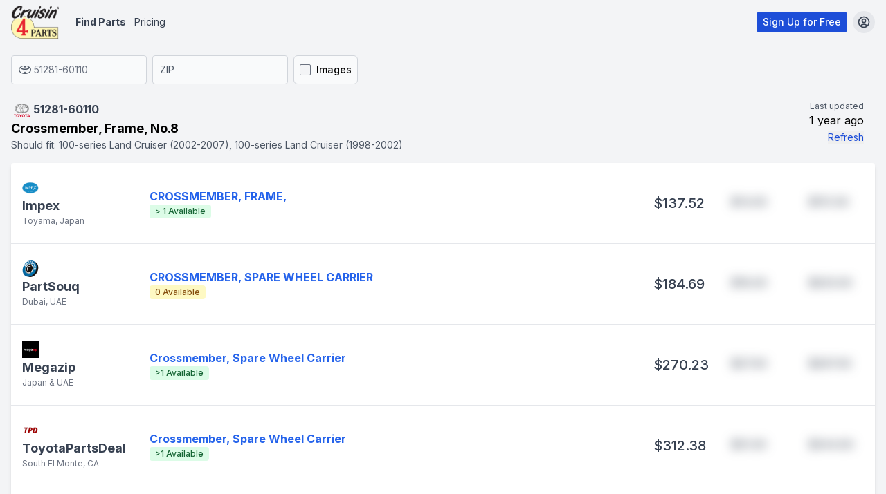

--- FILE ---
content_type: text/html; charset=UTF-8
request_url: https://cruisin4parts.com/oem-parts/toyota/5128160110
body_size: 22658
content:
<!DOCTYPE html>
<html lang="en">
    <head>
        <meta charset="utf-8">
        <meta name="viewport" content="width=device-width, initial-scale=1.0">
                    <link rel="icon" type="image/x-icon" href="https://cruisin4parts.com/favicon.ico"> 
                <link rel="canonical" href="https://cruisin4parts.com/oem-parts/toyota/5128160110" inertia>
<meta name="description" content="Instantly find the best price for genuine Toyota OEM part Crossmember, Frame, No.8 (51281-60110) and see stock from suppliers worldwide" inertia>
<meta name="og:title" content="Crossmember, Frame, No.8 from $137.52 | Toyota OEM parts 51281-60110" inertia>
<meta name="og:description" content="Instantly find the best price for genuine Toyota OEM part Crossmember, Frame, No.8 (51281-60110) and see stock from suppliers worldwide" inertia>
<meta name="og:image" content="https://cruisin4parts.s3.us-east-2.amazonaws.com/5128160110_6_image_toyota-5128160110-1564026611705-big.jpg" inertia>
<meta name="og:url" content="https://cruisin4parts.com/oem-parts/toyota/5128160110" inertia>
<meta name="twitter:card" content="summary" inertia>
<meta name="twitter:site" content="@cruisin4parts" inertia>
<meta name="twitter:title" content="Crossmember, Frame, No.8 from $137.52 | Toyota OEM parts 51281-60110" inertia>
<meta name="twitter:description" content="Instantly find the best price for genuine Toyota OEM part Crossmember, Frame, No.8 (51281-60110) and see stock from suppliers worldwide" inertia>
<meta name="twitter:image" content="https://cruisin4parts.s3.us-east-2.amazonaws.com/5128160110_6_image_toyota-5128160110-1564026611705-big.jpg" inertia>
<script type="application/ld+json" inertia>[
  {
    "@context": "https://schema.org",
    "@type": "Organization",
    "image": "https://cruisin4parts.com/ogimage.png",
    "url": "https://cruisin4parts.com",
    "logo": "https://cruisin4parts.s3.us-east-2.amazonaws.com/logo/logo256.png",
    "name": "Cruisin4Parts.com",
    "description": "The first Toyota Part aggregator, finding the best prices for OEM parts from around the globe.",
    "email": "clayton@cruisin4parts.com"
  },
  {
    "@context": "http://schema.org",
    "@type": "WebSite",
    "name": "Cruisin4Parts.com",
    "alternateName": [
      "Cruisin4Parts",
      "Cruisin 4 Parts",
      "Cruising 4 Parts"
    ],
    "url": "https://cruisin4parts.com"
  },
  {
    "@context": "http://schema.org",
    "@type": "BreadcrumbList",
    "itemListElement": [
      {
        "@type": "ListItem",
        "position": 1,
        "item": {
          "@id": "https://cruisin4parts.com",
          "name": "Home"
        }
      },
      {
        "@type": "ListItem",
        "position": 2,
        "item": {
          "@id": "https://cruisin4parts.com/oem-parts/toyota/5128160110",
          "name": "Crossmember, Frame, No.8 | Toyota OEM parts 51281-60110"
        }
      }
    ]
  },
  {
    "@context": "https://schema.org",
    "@type": "Product",
    "manufacturer": {
      "@type": "Organization",
      "name": "Toyota",
      "url": "https://www.toyota.com"
    },
    "url": "https://cruisin4parts.com/oem-parts/toyota/5128160110",
    "name": "Toyota 51281-60110",
    "sku": "51281-60110",
    "mpn": "51281-60110",
    "description": "Crossmember, Frame, No.8",
    "offers": {
      "@type": "AggregateOffer",
      "url": "https://cruisin4parts.com/oem-parts/toyota/5128160110",
      "priceCurrency": "USD",
      "itemCondition": "http://schema.org/NewCondition",
      "lowPrice": 137.52,
      "highPrice": 447.93,
      "offerCount": 12,
      "availability": "http://schema.org/OutOfStock"
    },
    "brand": {
      "@type": "Brand",
      "name": "Toyota"
    },
    "image": "https://cruisin4parts.s3.us-east-2.amazonaws.com/5128160110_6_image_toyota-5128160110-1564026611705-big.jpg",
    "alternateName": "CROSSMEMBER, SPARE WHEEL CARRIER"
  }
]</script>
<title inertia>Crossmember, Frame, No.8 from $137.52 | Toyota OEM parts 51281-60110 | Cruisin4Parts.com</title>        <meta name="csrf-token" content="Kh39mxwrUdU1eryhSHwv4nIPMuISn72IE9lzuBpv">
        <meta property="og:type" content="website" />
        
        <!-- Scripts -->
        <script type="text/javascript">
    const Ziggy = {"url":"https:\/\/cruisin4parts.com","port":null,"defaults":{},"routes":{"cashier.payment":{"uri":"stripe\/payment\/{id}","methods":["GET","HEAD"],"parameters":["id"]},"cashier.webhook":{"uri":"stripe\/webhook","methods":["POST"]},"horizon.stats.index":{"uri":"horizon\/api\/stats","methods":["GET","HEAD"]},"horizon.workload.index":{"uri":"horizon\/api\/workload","methods":["GET","HEAD"]},"horizon.masters.index":{"uri":"horizon\/api\/masters","methods":["GET","HEAD"]},"horizon.monitoring.index":{"uri":"horizon\/api\/monitoring","methods":["GET","HEAD"]},"horizon.monitoring.store":{"uri":"horizon\/api\/monitoring","methods":["POST"]},"horizon.monitoring-tag.paginate":{"uri":"horizon\/api\/monitoring\/{tag}","methods":["GET","HEAD"],"parameters":["tag"]},"horizon.monitoring-tag.destroy":{"uri":"horizon\/api\/monitoring\/{tag}","methods":["DELETE"],"wheres":{"tag":".*"},"parameters":["tag"]},"horizon.jobs-metrics.index":{"uri":"horizon\/api\/metrics\/jobs","methods":["GET","HEAD"]},"horizon.jobs-metrics.show":{"uri":"horizon\/api\/metrics\/jobs\/{id}","methods":["GET","HEAD"],"parameters":["id"]},"horizon.queues-metrics.index":{"uri":"horizon\/api\/metrics\/queues","methods":["GET","HEAD"]},"horizon.queues-metrics.show":{"uri":"horizon\/api\/metrics\/queues\/{id}","methods":["GET","HEAD"],"parameters":["id"]},"horizon.jobs-batches.index":{"uri":"horizon\/api\/batches","methods":["GET","HEAD"]},"horizon.jobs-batches.show":{"uri":"horizon\/api\/batches\/{id}","methods":["GET","HEAD"],"parameters":["id"]},"horizon.jobs-batches.retry":{"uri":"horizon\/api\/batches\/retry\/{id}","methods":["POST"],"parameters":["id"]},"horizon.pending-jobs.index":{"uri":"horizon\/api\/jobs\/pending","methods":["GET","HEAD"]},"horizon.completed-jobs.index":{"uri":"horizon\/api\/jobs\/completed","methods":["GET","HEAD"]},"horizon.silenced-jobs.index":{"uri":"horizon\/api\/jobs\/silenced","methods":["GET","HEAD"]},"horizon.failed-jobs.index":{"uri":"horizon\/api\/jobs\/failed","methods":["GET","HEAD"]},"horizon.failed-jobs.show":{"uri":"horizon\/api\/jobs\/failed\/{id}","methods":["GET","HEAD"],"parameters":["id"]},"horizon.retry-jobs.show":{"uri":"horizon\/api\/jobs\/retry\/{id}","methods":["POST"],"parameters":["id"]},"horizon.jobs.show":{"uri":"horizon\/api\/jobs\/{id}","methods":["GET","HEAD"],"parameters":["id"]},"horizon.index":{"uri":"horizon\/{view?}","methods":["GET","HEAD"],"wheres":{"view":"(.*)"},"parameters":["view"]},"nova.asset.":{"uri":"nova-api\/styles\/{style}","methods":["GET","HEAD"],"parameters":["style"]},"nova.api.":{"uri":"nova-api\/{resource}\/{resourceId}\/attach-morphed\/{relatedResource}","methods":["POST"],"parameters":["resource","resourceId","relatedResource"]},"nova.api.start-nova-impersonation":{"uri":"nova-api\/impersonate","methods":["POST"]},"nova.api.stop-nova-impersonation":{"uri":"nova-api\/impersonate","methods":["DELETE"]},"sanctum.csrf-cookie":{"uri":"sanctum\/csrf-cookie","methods":["GET","HEAD"]},"spark.webhook":{"uri":"spark\/webhook","methods":["POST"]},"spark.invoices.download":{"uri":"spark\/{type}\/{id}\/invoices\/{invoiceId}\/download","methods":["GET","HEAD"],"parameters":["type","id","invoiceId"]},"spark.portal":{"uri":"billing\/{type?}\/{id?}","methods":["GET","HEAD"],"parameters":["type","id"]},"nova.pages.login":{"uri":"nova\/login","methods":["GET","HEAD"]},"nova.login":{"uri":"nova\/login","methods":["POST"]},"nova.logout":{"uri":"nova\/logout","methods":["POST"]},"nova.pages.password.email":{"uri":"nova\/password\/reset","methods":["GET","HEAD"]},"nova.password.email":{"uri":"nova\/password\/email","methods":["POST"]},"nova.pages.password.reset":{"uri":"nova\/password\/reset\/{token}","methods":["GET","HEAD"],"parameters":["token"]},"nova.password.reset":{"uri":"nova\/password\/reset","methods":["POST"]},"nova.pages.user-security":{"uri":"nova\/user-security","methods":["GET","HEAD"]},"nova.pages.password.verify":{"uri":"nova\/user-security\/confirm-password","methods":["GET","HEAD"]},"nova.password.confirmation":{"uri":"nova\/user-security\/confirmed-password-status","methods":["GET","HEAD"]},"nova.password.confirm":{"uri":"nova\/user-security\/confirm-password","methods":["POST"]},"nova.pages.403":{"uri":"nova\/403","methods":["GET","HEAD"]},"nova.pages.404":{"uri":"nova\/404","methods":["GET","HEAD"]},"nova.pages.home":{"uri":"nova","methods":["GET","HEAD"]},"nova.pages.dashboard":{"uri":"nova\/dashboard","methods":["GET","HEAD","POST","PUT","PATCH","DELETE","OPTIONS"]},"nova.pages.dashboard.custom":{"uri":"nova\/dashboards\/{name}","methods":["GET","HEAD"],"parameters":["name"]},"nova.pages.index":{"uri":"nova\/resources\/{resource}","methods":["GET","HEAD"],"parameters":["resource"]},"nova.pages.create":{"uri":"nova\/resources\/{resource}\/new","methods":["GET","HEAD"],"parameters":["resource"]},"nova.pages.detail":{"uri":"nova\/resources\/{resource}\/{resourceId}","methods":["GET","HEAD"],"parameters":["resource","resourceId"]},"nova.pages.edit":{"uri":"nova\/resources\/{resource}\/{resourceId}\/edit","methods":["GET","HEAD"],"parameters":["resource","resourceId"]},"nova.pages.replicate":{"uri":"nova\/resources\/{resource}\/{resourceId}\/replicate","methods":["GET","HEAD"],"parameters":["resource","resourceId"]},"nova.pages.lens":{"uri":"nova\/resources\/{resource}\/lens\/{lens}","methods":["GET","HEAD"],"parameters":["resource","lens"]},"nova.pages.attach":{"uri":"nova\/resources\/{resource}\/{resourceId}\/attach\/{relatedResource}","methods":["GET","HEAD"],"parameters":["resource","resourceId","relatedResource"]},"nova.pages.edit-attached":{"uri":"nova\/resources\/{resource}\/{resourceId}\/edit-attached\/{relatedResource}\/{relatedResourceId}","methods":["GET","HEAD"],"parameters":["resource","resourceId","relatedResource","relatedResourceId"]},"puppeteer.webhook":{"uri":"api\/puppeteer\/webhook","methods":["POST"]},"puppeteer.webhook.ping":{"uri":"api\/puppeteer\/webhook\/ping","methods":["GET","HEAD"]},"image.webhook":{"uri":"api\/puppeteer-image\/webhook","methods":["POST"]},"api.restart-browser":{"uri":"api\/restart-browser\/{supplierId}","methods":["GET","HEAD"],"parameters":["supplierId"]},"api.restart-all-browsers":{"uri":"api\/restart-all-browsers","methods":["GET","HEAD"]},"api.shutdown-puppeteer":{"uri":"api\/shutdown-puppeteer","methods":["GET","HEAD"]},"model.landing":{"uri":"model\/{model}","methods":["GET","HEAD"],"wheres":{"model":".*"},"parameters":["model"]},"home":{"uri":"\/","methods":["GET","HEAD"]},"part":{"uri":"oem-parts\/toyota\/{part_number}\/{zip_code?}","methods":["GET","HEAD"],"parameters":["part_number","zip_code"]},"out_of_searches":{"uri":"out-of-searches","methods":["GET","HEAD"]},"fetch_search_results":{"uri":"search\/fetch_results","methods":["POST"]},"fetch_search_results_async":{"uri":"search\/fetch_results_async","methods":["POST"]},"get_search_status":{"uri":"search\/status\/{search_id}","methods":["GET","HEAD"],"parameters":["search_id"]},"user.get_part_lists":{"uri":"api\/user\/{user}\/part-lists","methods":["GET","HEAD"],"parameters":["user"],"bindings":{"user":"id"}},"part_lists.index":{"uri":"part-lists","methods":["GET","HEAD"]},"part_list.show":{"uri":"part-lists\/{slug}.{part_list}","methods":["GET","HEAD"],"parameters":["slug","part_list"],"bindings":{"part_list":"id"}},"part_list.edit":{"uri":"part-lists\/{slug}.{part_list}\/edit","methods":["GET","HEAD"],"parameters":["slug","part_list"],"bindings":{"part_list":"id"}},"part_list.delete":{"uri":"part-lists\/{part_list}","methods":["DELETE"],"parameters":["part_list"],"bindings":{"part_list":"id"}},"part_list.update":{"uri":"part-lists\/{part_list}","methods":["PUT"],"parameters":["part_list"],"bindings":{"part_list":"id"}},"part_list.update_orderre":{"uri":"part-lists\/{part_list}\/order","methods":["PUT"],"parameters":["part_list"],"bindings":{"part_list":"id"}},"part_list.create":{"uri":"part-lists","methods":["POST"]},"part_list.update_part":{"uri":"part-lists\/{part_list}\/update-part","methods":["POST"],"parameters":["part_list"],"bindings":{"part_list":"id"}},"part_list.delete_part":{"uri":"part-lists\/{part_list}\/{part}","methods":["DELETE"],"parameters":["part_list","part"],"bindings":{"part_list":"id","part":"id"}},"catalog":{"uri":"catalog","methods":["GET","HEAD"]},"catalog.manufacturer":{"uri":"c\/{manufacturer}","methods":["GET","HEAD"],"parameters":["manufacturer"],"bindings":{"manufacturer":"slug"}},"catalog.car":{"uri":"c\/{manufacturer}\/{car}","methods":["GET","HEAD"],"parameters":["manufacturer","car"],"bindings":{"manufacturer":"slug","car":"slug"}},"catalog.frame":{"uri":"c\/{manufacturer}\/{car}\/{frame}","methods":["GET","HEAD"],"parameters":["manufacturer","car","frame"],"bindings":{"manufacturer":"slug","car":"slug","frame":"slug"}},"catalog.configuration":{"uri":"c\/{manufacturer}\/{car}\/{frame}\/{configuration}","methods":["GET","HEAD"],"parameters":["manufacturer","car","frame","configuration"],"bindings":{"manufacturer":"slug","car":"slug","frame":"slug","configuration":"id"}},"catalog.part_group":{"uri":"c\/{manufacturer}\/{car}\/{frame}\/{configuration}\/{part_group}","methods":["GET","HEAD"],"parameters":["manufacturer","car","frame","configuration","part_group"],"bindings":{"manufacturer":"slug","car":"slug","frame":"slug","configuration":"id","part_group":"slug"}},"catalog.part_subgroup":{"uri":"c\/{manufacturer}\/{car}\/{frame}\/{configuration}\/{part_group}\/{part_subgroup_slug_id}","methods":["GET","HEAD"],"wheres":{"part_subgroup_slug_id":"^[a-zA-Z0-9-]+\\.\\d+$"},"parameters":["manufacturer","car","frame","configuration","part_group","part_subgroup_slug_id"],"bindings":{"manufacturer":"slug","car":"slug","frame":"slug","configuration":"id","part_group":"slug"}},"outbound.link":{"uri":"go\/{supplier}","methods":["GET","HEAD"],"parameters":["supplier"]},"outbound.link.marketplace":{"uri":"go_marketplace","methods":["GET","HEAD"]},"outbound.link.merchant":{"uri":"go\/merchant","methods":["POST"]},"fetch_supplier_part_price":{"uri":"supplier_part_price\/{supplierPartPrice}","methods":["POST"],"parameters":["supplierPartPrice"],"bindings":{"supplierPartPrice":"id"}},"get_recent_searches":{"uri":"api\/searches\/recent","methods":["GET","HEAD"]},"get_trending_searches":{"uri":"api\/searches\/trending","methods":["GET","HEAD"]},"get_user_searches":{"uri":"api\/user\/searches","methods":["GET","HEAD"]},"get_specific_user_searches":{"uri":"api\/user\/{user}\/searches","methods":["GET","HEAD"],"parameters":["user"]},"has_part_in_any_list":{"uri":"api\/user\/{user}\/has_part_in_any_list","methods":["GET","HEAD"],"parameters":["user"]},"refresh_search_results":{"uri":"refresh_search_results","methods":["POST"]},"about":{"uri":"about","methods":["GET","HEAD"]},"contact":{"uri":"contact","methods":["GET","HEAD"]},"contact.submit":{"uri":"contact","methods":["POST"]},"terms_of_use":{"uri":"terms-of-use","methods":["GET","HEAD"]},"privacy_policy":{"uri":"privacy-policy","methods":["GET","HEAD"]},"supplier-contact":{"uri":"supplier-contact","methods":["GET","HEAD"]},"profile.update.referral":{"uri":"profile\/referral","methods":["PATCH"]},"admin.impersonate.reset":{"uri":"impersonate-reset","methods":["GET","HEAD"]},"admin.impersonate":{"uri":"impersonate\/{user}","methods":["GET","HEAD"],"parameters":["user"],"bindings":{"user":"id"}},"profile.edit":{"uri":"profile","methods":["GET","HEAD"]},"profile.update":{"uri":"profile","methods":["PATCH"]},"profile.destroy":{"uri":"profile","methods":["DELETE"]},"profile.part_lists":{"uri":"profile\/part-lists","methods":["GET","HEAD"]},"profile.searches":{"uri":"searches","methods":["GET","HEAD"]},"user.searches":{"uri":"api\/user_searches","methods":["GET","HEAD"]},"admin.index.users.csv":{"uri":"admin\/users\/csv","methods":["GET","HEAD"]},"admin.users.stats":{"uri":"admin\/users\/stats","methods":["GET","HEAD"]},"admin.index.users":{"uri":"admin\/users\/{interval?}","methods":["GET","HEAD"],"parameters":["interval"]},"admin.user":{"uri":"admin\/user\/{user}","methods":["GET","HEAD"],"parameters":["user"],"bindings":{"user":"id"}},"admin.user.outbound_links":{"uri":"admin\/user\/{user}\/outbound_links\/{interval?}","methods":["GET","HEAD"],"parameters":["user","interval"],"bindings":{"user":"id"}},"admin.user.token_transactions":{"uri":"admin\/user\/{user}\/token_transactions","methods":["GET","HEAD"],"parameters":["user"],"bindings":{"user":"id"}},"admin.searches":{"uri":"admin\/searches\/{interval?}","methods":["GET","HEAD"],"parameters":["interval"]},"admin.crawler_searches":{"uri":"admin\/crawler_searches\/{interval?}","methods":["GET","HEAD"],"parameters":["interval"]},"admin.top_searches":{"uri":"admin\/top-searches","methods":["GET","HEAD"]},"admin.top_searches.calculate":{"uri":"admin\/top-searches\/calculate","methods":["POST"]},"admin.top_searches.clear-cache":{"uri":"admin\/top-searches\/clear-cache","methods":["POST"]},"admin.configuration_searches":{"uri":"admin\/configuration-searches","methods":["GET","HEAD"]},"admin.configuration_searches.get":{"uri":"admin\/configuration-searches\/{configurationId}","methods":["GET","HEAD"],"parameters":["configurationId"]},"admin.frame_searches":{"uri":"admin\/frame-searches","methods":["GET","HEAD"]},"admin.frame_searches.get":{"uri":"admin\/frame-searches\/{frameId}","methods":["GET","HEAD"],"parameters":["frameId"]},"admin.frames":{"uri":"admin\/frames","methods":["GET","HEAD"]},"admin.services":{"uri":"admin\/services","methods":["GET","HEAD"]},"admin.puppeteer.queue-status":{"uri":"admin\/puppeteer\/queue-status","methods":["GET","HEAD"]},"admin.puppeteer.health":{"uri":"admin\/puppeteer\/health","methods":["GET","HEAD"]},"admin.puppeteer.cancel-queue":{"uri":"admin\/puppeteer\/cancel-queue","methods":["POST"]},"admin.puppeteer.cancel-all-queues":{"uri":"admin\/puppeteer\/cancel-all-queues","methods":["POST"]},"admin.puppeteer.shutdown":{"uri":"admin\/puppeteer\/shutdown","methods":["POST"]},"admin.puppeteer.browser-status":{"uri":"admin\/puppeteer\/browser-status","methods":["GET","HEAD"]},"admin.puppeteer.impex.update-currency":{"uri":"admin\/puppeteer\/impex\/update-currency","methods":["POST"]},"admin.error-monitoring.test-alert":{"uri":"admin\/error-monitoring\/test-alert","methods":["POST"]},"admin.error-monitoring.toggle-auto-restart":{"uri":"admin\/error-monitoring\/toggle-auto-restart","methods":["POST"]},"admin.error-monitoring.restart-cooldown-status":{"uri":"admin\/error-monitoring\/restart-cooldown-status","methods":["GET","HEAD"]},"admin.suppliers":{"uri":"admin\/suppliers\/{interval?}","methods":["GET","HEAD"],"parameters":["interval"]},"admin.outbound_links":{"uri":"admin\/outbound_links\/{interval?}","methods":["GET","HEAD"],"parameters":["interval"]},"admin.search_supplier_part_prices":{"uri":"admin\/search\/{search}\/supplier_part_prices","methods":["POST"],"parameters":["search"],"bindings":{"search":"id"}},"admin.search_clear_cache":{"uri":"admin\/search\/clear_cache\/{search}","methods":["POST"],"parameters":["search"],"bindings":{"search":"id"}},"admin.search_clear_cache_full":{"uri":"admin\/search\/clear_cache_full\/{search}","methods":["POST"],"parameters":["search"],"bindings":{"search":"id"}},"admin.parts":{"uri":"admin\/parts\/{interval?}","methods":["GET","HEAD"],"parameters":["interval"]},"admin.supplier_part_prices":{"uri":"admin\/supplier_part_prices\/{interval?}","methods":["GET","HEAD"],"parameters":["interval"]},"admin.images":{"uri":"admin\/part_images\/{interval?}","methods":["GET","HEAD"],"parameters":["interval"]},"admin.part.fetch_images":{"uri":"admin\/part\/toyota\/{part}\/fetch_images","methods":["POST"],"parameters":["part"],"bindings":{"part":"id"}},"admin.part.update":{"uri":"admin\/part\/toyota\/update\/{part}","methods":["POST"],"parameters":["part"],"bindings":{"part":"id"}},"admin.part_lists":{"uri":"admin\/part_lists\/{interval?}","methods":["GET","HEAD"],"parameters":["interval"]},"admin.merchant-products.index":{"uri":"admin\/merchant-products","methods":["GET","HEAD"]},"admin.merchant-products.create":{"uri":"admin\/merchant-products\/create","methods":["GET","HEAD"]},"admin.merchant-products.store":{"uri":"admin\/merchant-products","methods":["POST"]},"admin.merchant-products.show":{"uri":"admin\/merchant-products\/{merchant_product}","methods":["GET","HEAD"],"parameters":["merchant_product"]},"admin.merchant-products.edit":{"uri":"admin\/merchant-products\/{merchant_product}\/edit","methods":["GET","HEAD"],"parameters":["merchant_product"]},"admin.merchant-products.update":{"uri":"admin\/merchant-products\/{merchant_product}","methods":["PUT","PATCH"],"parameters":["merchant_product"]},"admin.merchant-products.destroy":{"uri":"admin\/merchant-products\/{merchant_product}","methods":["DELETE"],"parameters":["merchant_product"]},"admin.merchant-products.search-parts":{"uri":"admin\/merchant-products\/search\/parts","methods":["GET","HEAD"]},"admin.merchant-products.update-offer":{"uri":"admin\/merchant-products\/{merchantProduct}\/offers","methods":["POST"],"parameters":["merchantProduct"],"bindings":{"merchantProduct":"id"}},"admin.":{"uri":"admin\/test\/email\/view\/{id}","methods":["GET","HEAD"],"parameters":["id"]},"admin.supplier_parts.cancel-job":{"uri":"admin\/supplier_parts\/{id}\/cancel-job","methods":["POST"],"parameters":["id"]},"admin.msrp-analysis.trigger":{"uri":"admin\/msrp-analysis\/trigger","methods":["POST"]},"admin.msrp-analysis.clear-cache":{"uri":"admin\/msrp-analysis\/clear-cache","methods":["POST"]},"admin.index":{"uri":"admin\/{interval?}","methods":["GET","HEAD"],"parameters":["interval"]},"admin.test_emails":{"uri":"admin\/test\/emails","methods":["GET","HEAD"]},"tokens.purchase":{"uri":"tokens\/purchase","methods":["GET","HEAD"]},"tokens.transactions":{"uri":"tokens\/transactions","methods":["GET","HEAD"]},"tokens.checkout":{"uri":"tokens\/checkout","methods":["POST"]},"tokens.checkout.success":{"uri":"tokens\/checkout\/success","methods":["GET","HEAD"]},"tokens.checkout.cancel":{"uri":"tokens\/checkout\/cancel","methods":["GET","HEAD"]},"api.car.sync":{"uri":"api\/car\/sync","methods":["POST"]},"api.frames.sync":{"uri":"api\/frames\/sync","methods":["POST"]},"api.configurations.sync":{"uri":"api\/configurations\/sync","methods":["POST"]},"api.part_groups.sync":{"uri":"api\/part-groups\/sync","methods":["POST"]},"api.part_subgroups.sync":{"uri":"api\/part-subgroups\/sync","methods":["POST"]},"api.parts.sync":{"uri":"api\/parts\/sync","methods":["POST"]},"api.part_subgroups_images.sync":{"uri":"api\/part-subgroups-images\/sync","methods":["POST"]},"verification.send":{"uri":"email\/verification-notification","methods":["POST"]},"ebay.results":{"uri":"api\/ebay-results","methods":["GET","HEAD"]},"pricing":{"uri":"pricing","methods":["GET","HEAD"]},"webhook.merchant-product-updated":{"uri":"webhook\/merchant-product-updated","methods":["POST"]},"register":{"uri":"register\/{message?}","methods":["GET","HEAD"],"parameters":["message"]},"login":{"uri":"login","methods":["GET","HEAD"]},"password.request":{"uri":"forgot-password","methods":["GET","HEAD"]},"password.email":{"uri":"forgot-password","methods":["POST"]},"password.reset":{"uri":"reset-password\/{token}","methods":["GET","HEAD"],"parameters":["token"]},"password.store":{"uri":"reset-password","methods":["POST"]},"verification.notice":{"uri":"verify-email","methods":["GET","HEAD"]},"verification.verify":{"uri":"verify-email\/{id}\/{hash}","methods":["GET","HEAD"],"parameters":["id","hash"]},"password.confirm":{"uri":"confirm-password","methods":["GET","HEAD"]},"password.update":{"uri":"password","methods":["PUT"]},"logout":{"uri":"logout","methods":["POST"]},"puppeteer.test":{"uri":"puppeteer-test\/{supplier?}","methods":["GET","HEAD"],"parameters":["supplier"]},"puppeteer.test.trigger":{"uri":"puppeteer-test\/trigger","methods":["POST"]},"puppeteer.test.status":{"uri":"puppeteer-test\/status\/{id}","methods":["GET","HEAD"],"parameters":["id"]},"image.test":{"uri":"image-test\/{supplier?}","methods":["GET","HEAD"],"parameters":["supplier"]},"image.test.trigger-processing":{"uri":"image-test\/trigger-processing","methods":["POST"]},"image.test.trigger-download":{"uri":"image-test\/trigger-download","methods":["POST"]},"image.test.status":{"uri":"image-test\/status\/{id}","methods":["GET","HEAD"],"parameters":["id"]},"image.test.suppliers":{"uri":"image-test\/suppliers","methods":["GET","HEAD"]},"image.test.part-numbers":{"uri":"image-test\/part-numbers","methods":["GET","HEAD"]},"demo.progress-bar":{"uri":"demo\/progress-bar","methods":["GET","HEAD"]}}};

    !function(t,r){"object"==typeof exports&&"undefined"!=typeof module?module.exports=r():"function"==typeof define&&define.amd?define(r):(t||self).route=r()}(this,function(){function t(t,r){for(var e=0;e<r.length;e++){var n=r[e];n.enumerable=n.enumerable||!1,n.configurable=!0,"value"in n&&(n.writable=!0),Object.defineProperty(t,"symbol"==typeof(o=function(t,r){if("object"!=typeof t||null===t)return t;var e=t[Symbol.toPrimitive];if(void 0!==e){var n=e.call(t,"string");if("object"!=typeof n)return n;throw new TypeError("@@toPrimitive must return a primitive value.")}return String(t)}(n.key))?o:String(o),n)}var o}function r(r,e,n){return e&&t(r.prototype,e),n&&t(r,n),Object.defineProperty(r,"prototype",{writable:!1}),r}function e(){return e=Object.assign?Object.assign.bind():function(t){for(var r=1;r<arguments.length;r++){var e=arguments[r];for(var n in e)Object.prototype.hasOwnProperty.call(e,n)&&(t[n]=e[n])}return t},e.apply(this,arguments)}function n(t){return n=Object.setPrototypeOf?Object.getPrototypeOf.bind():function(t){return t.__proto__||Object.getPrototypeOf(t)},n(t)}function o(t,r){return o=Object.setPrototypeOf?Object.setPrototypeOf.bind():function(t,r){return t.__proto__=r,t},o(t,r)}function i(t,r,e){return i=function(){if("undefined"==typeof Reflect||!Reflect.construct)return!1;if(Reflect.construct.sham)return!1;if("function"==typeof Proxy)return!0;try{return Boolean.prototype.valueOf.call(Reflect.construct(Boolean,[],function(){})),!0}catch(t){return!1}}()?Reflect.construct.bind():function(t,r,e){var n=[null];n.push.apply(n,r);var i=new(Function.bind.apply(t,n));return e&&o(i,e.prototype),i},i.apply(null,arguments)}function u(t){var r="function"==typeof Map?new Map:void 0;return u=function(t){if(null===t||-1===Function.toString.call(t).indexOf("[native code]"))return t;if("function"!=typeof t)throw new TypeError("Super expression must either be null or a function");if(void 0!==r){if(r.has(t))return r.get(t);r.set(t,e)}function e(){return i(t,arguments,n(this).constructor)}return e.prototype=Object.create(t.prototype,{constructor:{value:e,enumerable:!1,writable:!0,configurable:!0}}),o(e,t)},u(t)}var f=String.prototype.replace,a=/%20/g,c="RFC3986",l={default:c,formatters:{RFC1738:function(t){return f.call(t,a,"+")},RFC3986:function(t){return String(t)}},RFC1738:"RFC1738",RFC3986:c},s=Object.prototype.hasOwnProperty,v=Array.isArray,p=function(){for(var t=[],r=0;r<256;++r)t.push("%"+((r<16?"0":"")+r.toString(16)).toUpperCase());return t}(),y=function(t,r){for(var e=r&&r.plainObjects?Object.create(null):{},n=0;n<t.length;++n)void 0!==t[n]&&(e[n]=t[n]);return e},d={arrayToObject:y,assign:function(t,r){return Object.keys(r).reduce(function(t,e){return t[e]=r[e],t},t)},combine:function(t,r){return[].concat(t,r)},compact:function(t){for(var r=[{obj:{o:t},prop:"o"}],e=[],n=0;n<r.length;++n)for(var o=r[n],i=o.obj[o.prop],u=Object.keys(i),f=0;f<u.length;++f){var a=u[f],c=i[a];"object"==typeof c&&null!==c&&-1===e.indexOf(c)&&(r.push({obj:i,prop:a}),e.push(c))}return function(t){for(;t.length>1;){var r=t.pop(),e=r.obj[r.prop];if(v(e)){for(var n=[],o=0;o<e.length;++o)void 0!==e[o]&&n.push(e[o]);r.obj[r.prop]=n}}}(r),t},decode:function(t,r,e){var n=t.replace(/\+/g," ");if("iso-8859-1"===e)return n.replace(/%[0-9a-f]{2}/gi,unescape);try{return decodeURIComponent(n)}catch(t){return n}},encode:function(t,r,e,n,o){if(0===t.length)return t;var i=t;if("symbol"==typeof t?i=Symbol.prototype.toString.call(t):"string"!=typeof t&&(i=String(t)),"iso-8859-1"===e)return escape(i).replace(/%u[0-9a-f]{4}/gi,function(t){return"%26%23"+parseInt(t.slice(2),16)+"%3B"});for(var u="",f=0;f<i.length;++f){var a=i.charCodeAt(f);45===a||46===a||95===a||126===a||a>=48&&a<=57||a>=65&&a<=90||a>=97&&a<=122||o===l.RFC1738&&(40===a||41===a)?u+=i.charAt(f):a<128?u+=p[a]:a<2048?u+=p[192|a>>6]+p[128|63&a]:a<55296||a>=57344?u+=p[224|a>>12]+p[128|a>>6&63]+p[128|63&a]:(a=65536+((1023&a)<<10|1023&i.charCodeAt(f+=1)),u+=p[240|a>>18]+p[128|a>>12&63]+p[128|a>>6&63]+p[128|63&a])}return u},isBuffer:function(t){return!(!t||"object"!=typeof t||!(t.constructor&&t.constructor.isBuffer&&t.constructor.isBuffer(t)))},isRegExp:function(t){return"[object RegExp]"===Object.prototype.toString.call(t)},maybeMap:function(t,r){if(v(t)){for(var e=[],n=0;n<t.length;n+=1)e.push(r(t[n]));return e}return r(t)},merge:function t(r,e,n){if(!e)return r;if("object"!=typeof e){if(v(r))r.push(e);else{if(!r||"object"!=typeof r)return[r,e];(n&&(n.plainObjects||n.allowPrototypes)||!s.call(Object.prototype,e))&&(r[e]=!0)}return r}if(!r||"object"!=typeof r)return[r].concat(e);var o=r;return v(r)&&!v(e)&&(o=y(r,n)),v(r)&&v(e)?(e.forEach(function(e,o){if(s.call(r,o)){var i=r[o];i&&"object"==typeof i&&e&&"object"==typeof e?r[o]=t(i,e,n):r.push(e)}else r[o]=e}),r):Object.keys(e).reduce(function(r,o){var i=e[o];return r[o]=s.call(r,o)?t(r[o],i,n):i,r},o)}},b=Object.prototype.hasOwnProperty,h={brackets:function(t){return t+"[]"},comma:"comma",indices:function(t,r){return t+"["+r+"]"},repeat:function(t){return t}},g=Array.isArray,m=String.prototype.split,j=Array.prototype.push,w=function(t,r){j.apply(t,g(r)?r:[r])},O=Date.prototype.toISOString,E=l.default,R={addQueryPrefix:!1,allowDots:!1,charset:"utf-8",charsetSentinel:!1,delimiter:"&",encode:!0,encoder:d.encode,encodeValuesOnly:!1,format:E,formatter:l.formatters[E],indices:!1,serializeDate:function(t){return O.call(t)},skipNulls:!1,strictNullHandling:!1},S=function t(r,e,n,o,i,u,f,a,c,l,s,v,p,y){var b,h=r;if("function"==typeof f?h=f(e,h):h instanceof Date?h=l(h):"comma"===n&&g(h)&&(h=d.maybeMap(h,function(t){return t instanceof Date?l(t):t})),null===h){if(o)return u&&!p?u(e,R.encoder,y,"key",s):e;h=""}if("string"==typeof(b=h)||"number"==typeof b||"boolean"==typeof b||"symbol"==typeof b||"bigint"==typeof b||d.isBuffer(h)){if(u){var j=p?e:u(e,R.encoder,y,"key",s);if("comma"===n&&p){for(var O=m.call(String(h),","),E="",S=0;S<O.length;++S)E+=(0===S?"":",")+v(u(O[S],R.encoder,y,"value",s));return[v(j)+"="+E]}return[v(j)+"="+v(u(h,R.encoder,y,"value",s))]}return[v(e)+"="+v(String(h))]}var T,k=[];if(void 0===h)return k;if("comma"===n&&g(h))T=[{value:h.length>0?h.join(",")||null:void 0}];else if(g(f))T=f;else{var x=Object.keys(h);T=a?x.sort(a):x}for(var N=0;N<T.length;++N){var C=T[N],A="object"==typeof C&&void 0!==C.value?C.value:h[C];if(!i||null!==A){var D=g(h)?"function"==typeof n?n(e,C):e:e+(c?"."+C:"["+C+"]");w(k,t(A,D,n,o,i,u,f,a,c,l,s,v,p,y))}}return k},T=Object.prototype.hasOwnProperty,k=Array.isArray,x={allowDots:!1,allowPrototypes:!1,arrayLimit:20,charset:"utf-8",charsetSentinel:!1,comma:!1,decoder:d.decode,delimiter:"&",depth:5,ignoreQueryPrefix:!1,interpretNumericEntities:!1,parameterLimit:1e3,parseArrays:!0,plainObjects:!1,strictNullHandling:!1},N=function(t){return t.replace(/&#(\d+);/g,function(t,r){return String.fromCharCode(parseInt(r,10))})},C=function(t,r){return t&&"string"==typeof t&&r.comma&&t.indexOf(",")>-1?t.split(","):t},A=function(t,r,e,n){if(t){var o=e.allowDots?t.replace(/\.([^.[]+)/g,"[$1]"):t,i=/(\[[^[\]]*])/g,u=e.depth>0&&/(\[[^[\]]*])/.exec(o),f=u?o.slice(0,u.index):o,a=[];if(f){if(!e.plainObjects&&T.call(Object.prototype,f)&&!e.allowPrototypes)return;a.push(f)}for(var c=0;e.depth>0&&null!==(u=i.exec(o))&&c<e.depth;){if(c+=1,!e.plainObjects&&T.call(Object.prototype,u[1].slice(1,-1))&&!e.allowPrototypes)return;a.push(u[1])}return u&&a.push("["+o.slice(u.index)+"]"),function(t,r,e,n){for(var o=n?r:C(r,e),i=t.length-1;i>=0;--i){var u,f=t[i];if("[]"===f&&e.parseArrays)u=[].concat(o);else{u=e.plainObjects?Object.create(null):{};var a="["===f.charAt(0)&&"]"===f.charAt(f.length-1)?f.slice(1,-1):f,c=parseInt(a,10);e.parseArrays||""!==a?!isNaN(c)&&f!==a&&String(c)===a&&c>=0&&e.parseArrays&&c<=e.arrayLimit?(u=[])[c]=o:"__proto__"!==a&&(u[a]=o):u={0:o}}o=u}return o}(a,r,e,n)}},D=function(t,r){var e=function(t){if(!t)return x;if(null!=t.decoder&&"function"!=typeof t.decoder)throw new TypeError("Decoder has to be a function.");if(void 0!==t.charset&&"utf-8"!==t.charset&&"iso-8859-1"!==t.charset)throw new TypeError("The charset option must be either utf-8, iso-8859-1, or undefined");return{allowDots:void 0===t.allowDots?x.allowDots:!!t.allowDots,allowPrototypes:"boolean"==typeof t.allowPrototypes?t.allowPrototypes:x.allowPrototypes,arrayLimit:"number"==typeof t.arrayLimit?t.arrayLimit:x.arrayLimit,charset:void 0===t.charset?x.charset:t.charset,charsetSentinel:"boolean"==typeof t.charsetSentinel?t.charsetSentinel:x.charsetSentinel,comma:"boolean"==typeof t.comma?t.comma:x.comma,decoder:"function"==typeof t.decoder?t.decoder:x.decoder,delimiter:"string"==typeof t.delimiter||d.isRegExp(t.delimiter)?t.delimiter:x.delimiter,depth:"number"==typeof t.depth||!1===t.depth?+t.depth:x.depth,ignoreQueryPrefix:!0===t.ignoreQueryPrefix,interpretNumericEntities:"boolean"==typeof t.interpretNumericEntities?t.interpretNumericEntities:x.interpretNumericEntities,parameterLimit:"number"==typeof t.parameterLimit?t.parameterLimit:x.parameterLimit,parseArrays:!1!==t.parseArrays,plainObjects:"boolean"==typeof t.plainObjects?t.plainObjects:x.plainObjects,strictNullHandling:"boolean"==typeof t.strictNullHandling?t.strictNullHandling:x.strictNullHandling}}(r);if(""===t||null==t)return e.plainObjects?Object.create(null):{};for(var n="string"==typeof t?function(t,r){var e,n={},o=(r.ignoreQueryPrefix?t.replace(/^\?/,""):t).split(r.delimiter,Infinity===r.parameterLimit?void 0:r.parameterLimit),i=-1,u=r.charset;if(r.charsetSentinel)for(e=0;e<o.length;++e)0===o[e].indexOf("utf8=")&&("utf8=%E2%9C%93"===o[e]?u="utf-8":"utf8=%26%2310003%3B"===o[e]&&(u="iso-8859-1"),i=e,e=o.length);for(e=0;e<o.length;++e)if(e!==i){var f,a,c=o[e],l=c.indexOf("]="),s=-1===l?c.indexOf("="):l+1;-1===s?(f=r.decoder(c,x.decoder,u,"key"),a=r.strictNullHandling?null:""):(f=r.decoder(c.slice(0,s),x.decoder,u,"key"),a=d.maybeMap(C(c.slice(s+1),r),function(t){return r.decoder(t,x.decoder,u,"value")})),a&&r.interpretNumericEntities&&"iso-8859-1"===u&&(a=N(a)),c.indexOf("[]=")>-1&&(a=k(a)?[a]:a),n[f]=T.call(n,f)?d.combine(n[f],a):a}return n}(t,e):t,o=e.plainObjects?Object.create(null):{},i=Object.keys(n),u=0;u<i.length;++u){var f=i[u],a=A(f,n[f],e,"string"==typeof t);o=d.merge(o,a,e)}return d.compact(o)},$=/*#__PURE__*/function(){function t(t,r,e){var n,o;this.name=t,this.definition=r,this.bindings=null!=(n=r.bindings)?n:{},this.wheres=null!=(o=r.wheres)?o:{},this.config=e}var e=t.prototype;return e.matchesUrl=function(t){var r=this;if(!this.definition.methods.includes("GET"))return!1;var e=this.template.replace(/(\/?){([^}?]*)(\??)}/g,function(t,e,n,o){var i,u="(?<"+n+">"+((null==(i=r.wheres[n])?void 0:i.replace(/(^\^)|(\$$)/g,""))||"[^/?]+")+")";return o?"("+e+u+")?":""+e+u}).replace(/^\w+:\/\//,""),n=t.replace(/^\w+:\/\//,"").split("?"),o=n[0],i=n[1],u=new RegExp("^"+e+"/?$").exec(decodeURI(o));if(u){for(var f in u.groups)u.groups[f]="string"==typeof u.groups[f]?decodeURIComponent(u.groups[f]):u.groups[f];return{params:u.groups,query:D(i)}}return!1},e.compile=function(t){var r=this;return this.parameterSegments.length?this.template.replace(/{([^}?]+)(\??)}/g,function(e,n,o){var i,u;if(!o&&[null,void 0].includes(t[n]))throw new Error("Ziggy error: '"+n+"' parameter is required for route '"+r.name+"'.");if(r.wheres[n]&&!new RegExp("^"+(o?"("+r.wheres[n]+")?":r.wheres[n])+"$").test(null!=(u=t[n])?u:""))throw new Error("Ziggy error: '"+n+"' parameter does not match required format '"+r.wheres[n]+"' for route '"+r.name+"'.");return encodeURI(null!=(i=t[n])?i:"").replace(/%7C/g,"|").replace(/%25/g,"%").replace(/\$/g,"%24")}).replace(this.origin+"//",this.origin+"/").replace(/\/+$/,""):this.template},r(t,[{key:"template",get:function(){var t=(this.origin+"/"+this.definition.uri).replace(/\/+$/,"");return""===t?"/":t}},{key:"origin",get:function(){return this.config.absolute?this.definition.domain?""+this.config.url.match(/^\w+:\/\//)[0]+this.definition.domain+(this.config.port?":"+this.config.port:""):this.config.url:""}},{key:"parameterSegments",get:function(){var t,r;return null!=(t=null==(r=this.template.match(/{[^}?]+\??}/g))?void 0:r.map(function(t){return{name:t.replace(/{|\??}/g,""),required:!/\?}$/.test(t)}}))?t:[]}}]),t}(),F=/*#__PURE__*/function(t){var n,i;function u(r,n,o,i){var u;if(void 0===o&&(o=!0),(u=t.call(this)||this).t=null!=i?i:"undefined"!=typeof Ziggy?Ziggy:null==globalThis?void 0:globalThis.Ziggy,u.t=e({},u.t,{absolute:o}),r){if(!u.t.routes[r])throw new Error("Ziggy error: route '"+r+"' is not in the route list.");u.i=new $(r,u.t.routes[r],u.t),u.u=u.l(n)}return u}i=t,(n=u).prototype=Object.create(i.prototype),n.prototype.constructor=n,o(n,i);var f=u.prototype;return f.toString=function(){var t=this,r=Object.keys(this.u).filter(function(r){return!t.i.parameterSegments.some(function(t){return t.name===r})}).filter(function(t){return"_query"!==t}).reduce(function(r,n){var o;return e({},r,((o={})[n]=t.u[n],o))},{});return this.i.compile(this.u)+function(t,r){var e,n=t,o=function(t){if(!t)return R;if(null!=t.encoder&&"function"!=typeof t.encoder)throw new TypeError("Encoder has to be a function.");var r=t.charset||R.charset;if(void 0!==t.charset&&"utf-8"!==t.charset&&"iso-8859-1"!==t.charset)throw new TypeError("The charset option must be either utf-8, iso-8859-1, or undefined");var e=l.default;if(void 0!==t.format){if(!b.call(l.formatters,t.format))throw new TypeError("Unknown format option provided.");e=t.format}var n=l.formatters[e],o=R.filter;return("function"==typeof t.filter||g(t.filter))&&(o=t.filter),{addQueryPrefix:"boolean"==typeof t.addQueryPrefix?t.addQueryPrefix:R.addQueryPrefix,allowDots:void 0===t.allowDots?R.allowDots:!!t.allowDots,charset:r,charsetSentinel:"boolean"==typeof t.charsetSentinel?t.charsetSentinel:R.charsetSentinel,delimiter:void 0===t.delimiter?R.delimiter:t.delimiter,encode:"boolean"==typeof t.encode?t.encode:R.encode,encoder:"function"==typeof t.encoder?t.encoder:R.encoder,encodeValuesOnly:"boolean"==typeof t.encodeValuesOnly?t.encodeValuesOnly:R.encodeValuesOnly,filter:o,format:e,formatter:n,serializeDate:"function"==typeof t.serializeDate?t.serializeDate:R.serializeDate,skipNulls:"boolean"==typeof t.skipNulls?t.skipNulls:R.skipNulls,sort:"function"==typeof t.sort?t.sort:null,strictNullHandling:"boolean"==typeof t.strictNullHandling?t.strictNullHandling:R.strictNullHandling}}(r);"function"==typeof o.filter?n=(0,o.filter)("",n):g(o.filter)&&(e=o.filter);var i=[];if("object"!=typeof n||null===n)return"";var u=h[r&&r.arrayFormat in h?r.arrayFormat:r&&"indices"in r?r.indices?"indices":"repeat":"indices"];e||(e=Object.keys(n)),o.sort&&e.sort(o.sort);for(var f=0;f<e.length;++f){var a=e[f];o.skipNulls&&null===n[a]||w(i,S(n[a],a,u,o.strictNullHandling,o.skipNulls,o.encode?o.encoder:null,o.filter,o.sort,o.allowDots,o.serializeDate,o.format,o.formatter,o.encodeValuesOnly,o.charset))}var c=i.join(o.delimiter),s=!0===o.addQueryPrefix?"?":"";return o.charsetSentinel&&(s+="iso-8859-1"===o.charset?"utf8=%26%2310003%3B&":"utf8=%E2%9C%93&"),c.length>0?s+c:""}(e({},r,this.u._query),{addQueryPrefix:!0,arrayFormat:"indices",encodeValuesOnly:!0,skipNulls:!0,encoder:function(t,r){return"boolean"==typeof t?Number(t):r(t)}})},f.v=function(t){var r=this;t?this.t.absolute&&t.startsWith("/")&&(t=this.p().host+t):t=this.h();var n={},o=Object.entries(this.t.routes).find(function(e){return n=new $(e[0],e[1],r.t).matchesUrl(t)})||[void 0,void 0];return e({name:o[0]},n,{route:o[1]})},f.h=function(){var t=this.p(),r=t.pathname,e=t.search;return(this.t.absolute?t.host+r:r.replace(this.t.url.replace(/^\w*:\/\/[^/]+/,""),"").replace(/^\/+/,"/"))+e},f.current=function(t,r){var n=this.v(),o=n.name,i=n.params,u=n.query,f=n.route;if(!t)return o;var a=new RegExp("^"+t.replace(/\./g,"\\.").replace(/\*/g,".*")+"$").test(o);if([null,void 0].includes(r)||!a)return a;var c=new $(o,f,this.t);r=this.l(r,c);var l=e({},i,u);return!(!Object.values(r).every(function(t){return!t})||Object.values(l).some(function(t){return void 0!==t}))||function t(r,e){return Object.entries(r).every(function(r){var n=r[0],o=r[1];return Array.isArray(o)&&Array.isArray(e[n])?o.every(function(t){return e[n].includes(t)}):"object"==typeof o&&"object"==typeof e[n]&&null!==o&&null!==e[n]?t(o,e[n]):e[n]==o})}(r,l)},f.p=function(){var t,r,e,n,o,i,u="undefined"!=typeof window?window.location:{},f=u.host,a=u.pathname,c=u.search;return{host:null!=(t=null==(r=this.t.location)?void 0:r.host)?t:void 0===f?"":f,pathname:null!=(e=null==(n=this.t.location)?void 0:n.pathname)?e:void 0===a?"":a,search:null!=(o=null==(i=this.t.location)?void 0:i.search)?o:void 0===c?"":c}},f.has=function(t){return Object.keys(this.t.routes).includes(t)},f.l=function(t,r){var n=this;void 0===t&&(t={}),void 0===r&&(r=this.i),null!=t||(t={}),t=["string","number"].includes(typeof t)?[t]:t;var o=r.parameterSegments.filter(function(t){return!n.t.defaults[t.name]});if(Array.isArray(t))t=t.reduce(function(t,r,n){var i,u;return e({},t,o[n]?((i={})[o[n].name]=r,i):"object"==typeof r?r:((u={})[r]="",u))},{});else if(1===o.length&&!t[o[0].name]&&(t.hasOwnProperty(Object.values(r.bindings)[0])||t.hasOwnProperty("id"))){var i;(i={})[o[0].name]=t,t=i}return e({},this.g(r),this.m(t,r))},f.g=function(t){var r=this;return t.parameterSegments.filter(function(t){return r.t.defaults[t.name]}).reduce(function(t,n,o){var i,u=n.name;return e({},t,((i={})[u]=r.t.defaults[u],i))},{})},f.m=function(t,r){var n=r.bindings,o=r.parameterSegments;return Object.entries(t).reduce(function(t,r){var i,u,f=r[0],a=r[1];if(!a||"object"!=typeof a||Array.isArray(a)||!o.some(function(t){return t.name===f}))return e({},t,((u={})[f]=a,u));if(!a.hasOwnProperty(n[f])){if(!a.hasOwnProperty("id"))throw new Error("Ziggy error: object passed as '"+f+"' parameter is missing route model binding key '"+n[f]+"'.");n[f]="id"}return e({},t,((i={})[f]=a[n[f]],i))},{})},f.valueOf=function(){return this.toString()},f.check=function(t){return this.has(t)},r(u,[{key:"params",get:function(){var t=this.v();return e({},t.params,t.query)}}]),u}(/*#__PURE__*/u(String));return function(t,r,e,n){var o=new F(t,r,e,n);return t?o.toString():o}});

</script>        <link rel="preload" as="style" href="https://cruisin4parts.com/build/assets/app-COCa_Tik.css" /><link rel="preload" as="style" href="https://cruisin4parts.com/build/assets/GeneralLayout-CF21svPZ.css" /><link rel="preload" as="style" href="https://cruisin4parts.com/build/assets/SupplierPart-2m8QzO_K.css" /><link rel="preload" as="style" href="https://cruisin4parts.com/build/assets/AddToPartListButton-BqqG4Zme.css" /><link rel="preload" as="style" href="https://cruisin4parts.com/build/assets/Carousel-cyFBsufB.css" /><link rel="preload" as="style" href="https://cruisin4parts.com/build/assets/SupplierProgressBar-r7XQ3IDg.css" /><link rel="preload" as="style" href="https://cruisin4parts.com/build/assets/AccordionGroup-BIp7cHaY.css" /><link rel="preload" as="style" href="https://cruisin4parts.com/build/assets/SearchResults-VKCUOTc5.css" /><link rel="modulepreload" href="https://cruisin4parts.com/build/assets/app-CZzvqg-p.js" /><link rel="modulepreload" href="https://cruisin4parts.com/build/assets/SearchResults-Mqt25s-p.js" /><link rel="modulepreload" href="https://cruisin4parts.com/build/assets/GeneralLayout-BnMAu1RO.js" /><link rel="modulepreload" href="https://cruisin4parts.com/build/assets/SearchForm-BOlKW6A5.js" /><link rel="modulepreload" href="https://cruisin4parts.com/build/assets/PrimaryButton-D9nokxft.js" /><link rel="modulepreload" href="https://cruisin4parts.com/build/assets/SupplierPart-C5B6YMkK.js" /><link rel="modulepreload" href="https://cruisin4parts.com/build/assets/TextInput-C6xWn7Ky.js" /><link rel="modulepreload" href="https://cruisin4parts.com/build/assets/vue-sonner-Dg1uAvZM.js" /><link rel="modulepreload" href="https://cruisin4parts.com/build/assets/Layout-BaDC3d1z.js" /><link rel="modulepreload" href="https://cruisin4parts.com/build/assets/Badge-9U_T4RyH.js" /><link rel="modulepreload" href="https://cruisin4parts.com/build/assets/SearchesList-D8Ja1DsL.js" /><link rel="modulepreload" href="https://cruisin4parts.com/build/assets/Spinner-B7y__3wT.js" /><link rel="modulepreload" href="https://cruisin4parts.com/build/assets/_plugin-vue_export-helper-DlAUqK2U.js" /><link rel="modulepreload" href="https://cruisin4parts.com/build/assets/AddToPartListButton-C3pueHy2.js" /><link rel="modulepreload" href="https://cruisin4parts.com/build/assets/SecondaryButton-CJOqeInn.js" /><link rel="modulepreload" href="https://cruisin4parts.com/build/assets/Carousel-D1a5sIgf.js" /><link rel="modulepreload" href="https://cruisin4parts.com/build/assets/PrimaryLink-JcKdmON_.js" /><link rel="modulepreload" href="https://cruisin4parts.com/build/assets/FilterFacetCheckbox.vue_vue_type_script_setup_true_lang-bWVmeVzZ.js" /><link rel="modulepreload" href="https://cruisin4parts.com/build/assets/SupplierProgressBar-BkvRCGxD.js" /><link rel="modulepreload" href="https://cruisin4parts.com/build/assets/AccordionGroup-BbEaiV0B.js" /><link rel="modulepreload" href="https://cruisin4parts.com/build/assets/PageBanners-DOC2GskY.js" /><link rel="modulepreload" href="https://cruisin4parts.com/build/assets/ApplicationLogo-C89HNvqG.js" /><link rel="modulepreload" href="https://cruisin4parts.com/build/assets/ResponsiveNavLink-Dgl6bwa5.js" /><link rel="modulepreload" href="https://cruisin4parts.com/build/assets/NavLink-D5Wbi9MM.js" /><link rel="modulepreload" href="https://cruisin4parts.com/build/assets/CreatePartListForm-Dt_d5x4p.js" /><link rel="stylesheet" href="https://cruisin4parts.com/build/assets/app-COCa_Tik.css" /><link rel="stylesheet" href="https://cruisin4parts.com/build/assets/GeneralLayout-CF21svPZ.css" /><link rel="stylesheet" href="https://cruisin4parts.com/build/assets/SupplierPart-2m8QzO_K.css" /><link rel="stylesheet" href="https://cruisin4parts.com/build/assets/AddToPartListButton-BqqG4Zme.css" /><link rel="stylesheet" href="https://cruisin4parts.com/build/assets/Carousel-cyFBsufB.css" /><link rel="stylesheet" href="https://cruisin4parts.com/build/assets/SupplierProgressBar-r7XQ3IDg.css" /><link rel="stylesheet" href="https://cruisin4parts.com/build/assets/AccordionGroup-BIp7cHaY.css" /><link rel="stylesheet" href="https://cruisin4parts.com/build/assets/SearchResults-VKCUOTc5.css" /><script type="module" src="https://cruisin4parts.com/build/assets/app-CZzvqg-p.js"></script><script type="module" src="https://cruisin4parts.com/build/assets/SearchResults-Mqt25s-p.js"></script>
        <link rel="preconnect" href="https://fonts.googleapis.com">
        <link rel="preconnect" href="https://fonts.gstatic.com" crossorigin>
        
        <link href="https://fonts.googleapis.com/css2?family=Inter:wght@100..900&display=swap" rel="stylesheet">
    </head>
    <body class="font-sans antialiased bg-gray-200 dark:bg-slate-900">
        <div id="app" data-page="{&quot;component&quot;:&quot;SearchResults&quot;,&quot;props&quot;:{&quot;errors&quot;:{},&quot;auth&quot;:{&quot;user&quot;:{&quot;user&quot;:null,&quot;name&quot;:&quot;&quot;,&quot;email&quot;:&quot;&quot;,&quot;onTrial&quot;:&quot;&quot;,&quot;subscribed&quot;:&quot;&quot;,&quot;sparkPlan&quot;:&quot;&quot;,&quot;admin&quot;:&quot;&quot;,&quot;total_tokens&quot;:0},&quot;impersonating&quot;:false,&quot;impersonator&quot;:null},&quot;ziggy&quot;:{&quot;url&quot;:&quot;https://cruisin4parts.com&quot;,&quot;port&quot;:null,&quot;defaults&quot;:[],&quot;routes&quot;:{&quot;cashier.payment&quot;:{&quot;uri&quot;:&quot;stripe/payment/{id}&quot;,&quot;methods&quot;:[&quot;GET&quot;,&quot;HEAD&quot;],&quot;parameters&quot;:[&quot;id&quot;]},&quot;cashier.webhook&quot;:{&quot;uri&quot;:&quot;stripe/webhook&quot;,&quot;methods&quot;:[&quot;POST&quot;]},&quot;horizon.stats.index&quot;:{&quot;uri&quot;:&quot;horizon/api/stats&quot;,&quot;methods&quot;:[&quot;GET&quot;,&quot;HEAD&quot;]},&quot;horizon.workload.index&quot;:{&quot;uri&quot;:&quot;horizon/api/workload&quot;,&quot;methods&quot;:[&quot;GET&quot;,&quot;HEAD&quot;]},&quot;horizon.masters.index&quot;:{&quot;uri&quot;:&quot;horizon/api/masters&quot;,&quot;methods&quot;:[&quot;GET&quot;,&quot;HEAD&quot;]},&quot;horizon.monitoring.index&quot;:{&quot;uri&quot;:&quot;horizon/api/monitoring&quot;,&quot;methods&quot;:[&quot;GET&quot;,&quot;HEAD&quot;]},&quot;horizon.monitoring.store&quot;:{&quot;uri&quot;:&quot;horizon/api/monitoring&quot;,&quot;methods&quot;:[&quot;POST&quot;]},&quot;horizon.monitoring-tag.paginate&quot;:{&quot;uri&quot;:&quot;horizon/api/monitoring/{tag}&quot;,&quot;methods&quot;:[&quot;GET&quot;,&quot;HEAD&quot;],&quot;parameters&quot;:[&quot;tag&quot;]},&quot;horizon.monitoring-tag.destroy&quot;:{&quot;uri&quot;:&quot;horizon/api/monitoring/{tag}&quot;,&quot;methods&quot;:[&quot;DELETE&quot;],&quot;wheres&quot;:{&quot;tag&quot;:&quot;.*&quot;},&quot;parameters&quot;:[&quot;tag&quot;]},&quot;horizon.jobs-metrics.index&quot;:{&quot;uri&quot;:&quot;horizon/api/metrics/jobs&quot;,&quot;methods&quot;:[&quot;GET&quot;,&quot;HEAD&quot;]},&quot;horizon.jobs-metrics.show&quot;:{&quot;uri&quot;:&quot;horizon/api/metrics/jobs/{id}&quot;,&quot;methods&quot;:[&quot;GET&quot;,&quot;HEAD&quot;],&quot;parameters&quot;:[&quot;id&quot;]},&quot;horizon.queues-metrics.index&quot;:{&quot;uri&quot;:&quot;horizon/api/metrics/queues&quot;,&quot;methods&quot;:[&quot;GET&quot;,&quot;HEAD&quot;]},&quot;horizon.queues-metrics.show&quot;:{&quot;uri&quot;:&quot;horizon/api/metrics/queues/{id}&quot;,&quot;methods&quot;:[&quot;GET&quot;,&quot;HEAD&quot;],&quot;parameters&quot;:[&quot;id&quot;]},&quot;horizon.jobs-batches.index&quot;:{&quot;uri&quot;:&quot;horizon/api/batches&quot;,&quot;methods&quot;:[&quot;GET&quot;,&quot;HEAD&quot;]},&quot;horizon.jobs-batches.show&quot;:{&quot;uri&quot;:&quot;horizon/api/batches/{id}&quot;,&quot;methods&quot;:[&quot;GET&quot;,&quot;HEAD&quot;],&quot;parameters&quot;:[&quot;id&quot;]},&quot;horizon.jobs-batches.retry&quot;:{&quot;uri&quot;:&quot;horizon/api/batches/retry/{id}&quot;,&quot;methods&quot;:[&quot;POST&quot;],&quot;parameters&quot;:[&quot;id&quot;]},&quot;horizon.pending-jobs.index&quot;:{&quot;uri&quot;:&quot;horizon/api/jobs/pending&quot;,&quot;methods&quot;:[&quot;GET&quot;,&quot;HEAD&quot;]},&quot;horizon.completed-jobs.index&quot;:{&quot;uri&quot;:&quot;horizon/api/jobs/completed&quot;,&quot;methods&quot;:[&quot;GET&quot;,&quot;HEAD&quot;]},&quot;horizon.silenced-jobs.index&quot;:{&quot;uri&quot;:&quot;horizon/api/jobs/silenced&quot;,&quot;methods&quot;:[&quot;GET&quot;,&quot;HEAD&quot;]},&quot;horizon.failed-jobs.index&quot;:{&quot;uri&quot;:&quot;horizon/api/jobs/failed&quot;,&quot;methods&quot;:[&quot;GET&quot;,&quot;HEAD&quot;]},&quot;horizon.failed-jobs.show&quot;:{&quot;uri&quot;:&quot;horizon/api/jobs/failed/{id}&quot;,&quot;methods&quot;:[&quot;GET&quot;,&quot;HEAD&quot;],&quot;parameters&quot;:[&quot;id&quot;]},&quot;horizon.retry-jobs.show&quot;:{&quot;uri&quot;:&quot;horizon/api/jobs/retry/{id}&quot;,&quot;methods&quot;:[&quot;POST&quot;],&quot;parameters&quot;:[&quot;id&quot;]},&quot;horizon.jobs.show&quot;:{&quot;uri&quot;:&quot;horizon/api/jobs/{id}&quot;,&quot;methods&quot;:[&quot;GET&quot;,&quot;HEAD&quot;],&quot;parameters&quot;:[&quot;id&quot;]},&quot;horizon.index&quot;:{&quot;uri&quot;:&quot;horizon/{view?}&quot;,&quot;methods&quot;:[&quot;GET&quot;,&quot;HEAD&quot;],&quot;wheres&quot;:{&quot;view&quot;:&quot;(.*)&quot;},&quot;parameters&quot;:[&quot;view&quot;]},&quot;nova.asset.&quot;:{&quot;uri&quot;:&quot;nova-api/styles/{style}&quot;,&quot;methods&quot;:[&quot;GET&quot;,&quot;HEAD&quot;],&quot;parameters&quot;:[&quot;style&quot;]},&quot;nova.api.&quot;:{&quot;uri&quot;:&quot;nova-api/{resource}/{resourceId}/attach-morphed/{relatedResource}&quot;,&quot;methods&quot;:[&quot;POST&quot;],&quot;parameters&quot;:[&quot;resource&quot;,&quot;resourceId&quot;,&quot;relatedResource&quot;]},&quot;nova.api.start-nova-impersonation&quot;:{&quot;uri&quot;:&quot;nova-api/impersonate&quot;,&quot;methods&quot;:[&quot;POST&quot;]},&quot;nova.api.stop-nova-impersonation&quot;:{&quot;uri&quot;:&quot;nova-api/impersonate&quot;,&quot;methods&quot;:[&quot;DELETE&quot;]},&quot;sanctum.csrf-cookie&quot;:{&quot;uri&quot;:&quot;sanctum/csrf-cookie&quot;,&quot;methods&quot;:[&quot;GET&quot;,&quot;HEAD&quot;]},&quot;spark.webhook&quot;:{&quot;uri&quot;:&quot;spark/webhook&quot;,&quot;methods&quot;:[&quot;POST&quot;]},&quot;spark.invoices.download&quot;:{&quot;uri&quot;:&quot;spark/{type}/{id}/invoices/{invoiceId}/download&quot;,&quot;methods&quot;:[&quot;GET&quot;,&quot;HEAD&quot;],&quot;parameters&quot;:[&quot;type&quot;,&quot;id&quot;,&quot;invoiceId&quot;]},&quot;spark.portal&quot;:{&quot;uri&quot;:&quot;billing/{type?}/{id?}&quot;,&quot;methods&quot;:[&quot;GET&quot;,&quot;HEAD&quot;],&quot;parameters&quot;:[&quot;type&quot;,&quot;id&quot;]},&quot;nova.pages.login&quot;:{&quot;uri&quot;:&quot;nova/login&quot;,&quot;methods&quot;:[&quot;GET&quot;,&quot;HEAD&quot;]},&quot;nova.login&quot;:{&quot;uri&quot;:&quot;nova/login&quot;,&quot;methods&quot;:[&quot;POST&quot;]},&quot;nova.logout&quot;:{&quot;uri&quot;:&quot;nova/logout&quot;,&quot;methods&quot;:[&quot;POST&quot;]},&quot;nova.pages.password.email&quot;:{&quot;uri&quot;:&quot;nova/password/reset&quot;,&quot;methods&quot;:[&quot;GET&quot;,&quot;HEAD&quot;]},&quot;nova.password.email&quot;:{&quot;uri&quot;:&quot;nova/password/email&quot;,&quot;methods&quot;:[&quot;POST&quot;]},&quot;nova.pages.password.reset&quot;:{&quot;uri&quot;:&quot;nova/password/reset/{token}&quot;,&quot;methods&quot;:[&quot;GET&quot;,&quot;HEAD&quot;],&quot;parameters&quot;:[&quot;token&quot;]},&quot;nova.password.reset&quot;:{&quot;uri&quot;:&quot;nova/password/reset&quot;,&quot;methods&quot;:[&quot;POST&quot;]},&quot;nova.pages.user-security&quot;:{&quot;uri&quot;:&quot;nova/user-security&quot;,&quot;methods&quot;:[&quot;GET&quot;,&quot;HEAD&quot;]},&quot;nova.pages.password.verify&quot;:{&quot;uri&quot;:&quot;nova/user-security/confirm-password&quot;,&quot;methods&quot;:[&quot;GET&quot;,&quot;HEAD&quot;]},&quot;nova.password.confirmation&quot;:{&quot;uri&quot;:&quot;nova/user-security/confirmed-password-status&quot;,&quot;methods&quot;:[&quot;GET&quot;,&quot;HEAD&quot;]},&quot;nova.password.confirm&quot;:{&quot;uri&quot;:&quot;nova/user-security/confirm-password&quot;,&quot;methods&quot;:[&quot;POST&quot;]},&quot;nova.pages.403&quot;:{&quot;uri&quot;:&quot;nova/403&quot;,&quot;methods&quot;:[&quot;GET&quot;,&quot;HEAD&quot;]},&quot;nova.pages.404&quot;:{&quot;uri&quot;:&quot;nova/404&quot;,&quot;methods&quot;:[&quot;GET&quot;,&quot;HEAD&quot;]},&quot;nova.pages.home&quot;:{&quot;uri&quot;:&quot;nova&quot;,&quot;methods&quot;:[&quot;GET&quot;,&quot;HEAD&quot;]},&quot;nova.pages.dashboard&quot;:{&quot;uri&quot;:&quot;nova/dashboard&quot;,&quot;methods&quot;:[&quot;GET&quot;,&quot;HEAD&quot;,&quot;POST&quot;,&quot;PUT&quot;,&quot;PATCH&quot;,&quot;DELETE&quot;,&quot;OPTIONS&quot;]},&quot;nova.pages.dashboard.custom&quot;:{&quot;uri&quot;:&quot;nova/dashboards/{name}&quot;,&quot;methods&quot;:[&quot;GET&quot;,&quot;HEAD&quot;],&quot;parameters&quot;:[&quot;name&quot;]},&quot;nova.pages.index&quot;:{&quot;uri&quot;:&quot;nova/resources/{resource}&quot;,&quot;methods&quot;:[&quot;GET&quot;,&quot;HEAD&quot;],&quot;parameters&quot;:[&quot;resource&quot;]},&quot;nova.pages.create&quot;:{&quot;uri&quot;:&quot;nova/resources/{resource}/new&quot;,&quot;methods&quot;:[&quot;GET&quot;,&quot;HEAD&quot;],&quot;parameters&quot;:[&quot;resource&quot;]},&quot;nova.pages.detail&quot;:{&quot;uri&quot;:&quot;nova/resources/{resource}/{resourceId}&quot;,&quot;methods&quot;:[&quot;GET&quot;,&quot;HEAD&quot;],&quot;parameters&quot;:[&quot;resource&quot;,&quot;resourceId&quot;]},&quot;nova.pages.edit&quot;:{&quot;uri&quot;:&quot;nova/resources/{resource}/{resourceId}/edit&quot;,&quot;methods&quot;:[&quot;GET&quot;,&quot;HEAD&quot;],&quot;parameters&quot;:[&quot;resource&quot;,&quot;resourceId&quot;]},&quot;nova.pages.replicate&quot;:{&quot;uri&quot;:&quot;nova/resources/{resource}/{resourceId}/replicate&quot;,&quot;methods&quot;:[&quot;GET&quot;,&quot;HEAD&quot;],&quot;parameters&quot;:[&quot;resource&quot;,&quot;resourceId&quot;]},&quot;nova.pages.lens&quot;:{&quot;uri&quot;:&quot;nova/resources/{resource}/lens/{lens}&quot;,&quot;methods&quot;:[&quot;GET&quot;,&quot;HEAD&quot;],&quot;parameters&quot;:[&quot;resource&quot;,&quot;lens&quot;]},&quot;nova.pages.attach&quot;:{&quot;uri&quot;:&quot;nova/resources/{resource}/{resourceId}/attach/{relatedResource}&quot;,&quot;methods&quot;:[&quot;GET&quot;,&quot;HEAD&quot;],&quot;parameters&quot;:[&quot;resource&quot;,&quot;resourceId&quot;,&quot;relatedResource&quot;]},&quot;nova.pages.edit-attached&quot;:{&quot;uri&quot;:&quot;nova/resources/{resource}/{resourceId}/edit-attached/{relatedResource}/{relatedResourceId}&quot;,&quot;methods&quot;:[&quot;GET&quot;,&quot;HEAD&quot;],&quot;parameters&quot;:[&quot;resource&quot;,&quot;resourceId&quot;,&quot;relatedResource&quot;,&quot;relatedResourceId&quot;]},&quot;puppeteer.webhook&quot;:{&quot;uri&quot;:&quot;api/puppeteer/webhook&quot;,&quot;methods&quot;:[&quot;POST&quot;]},&quot;puppeteer.webhook.ping&quot;:{&quot;uri&quot;:&quot;api/puppeteer/webhook/ping&quot;,&quot;methods&quot;:[&quot;GET&quot;,&quot;HEAD&quot;]},&quot;image.webhook&quot;:{&quot;uri&quot;:&quot;api/puppeteer-image/webhook&quot;,&quot;methods&quot;:[&quot;POST&quot;]},&quot;api.restart-browser&quot;:{&quot;uri&quot;:&quot;api/restart-browser/{supplierId}&quot;,&quot;methods&quot;:[&quot;GET&quot;,&quot;HEAD&quot;],&quot;parameters&quot;:[&quot;supplierId&quot;]},&quot;api.restart-all-browsers&quot;:{&quot;uri&quot;:&quot;api/restart-all-browsers&quot;,&quot;methods&quot;:[&quot;GET&quot;,&quot;HEAD&quot;]},&quot;api.shutdown-puppeteer&quot;:{&quot;uri&quot;:&quot;api/shutdown-puppeteer&quot;,&quot;methods&quot;:[&quot;GET&quot;,&quot;HEAD&quot;]},&quot;model.landing&quot;:{&quot;uri&quot;:&quot;model/{model}&quot;,&quot;methods&quot;:[&quot;GET&quot;,&quot;HEAD&quot;],&quot;wheres&quot;:{&quot;model&quot;:&quot;.*&quot;},&quot;parameters&quot;:[&quot;model&quot;]},&quot;home&quot;:{&quot;uri&quot;:&quot;/&quot;,&quot;methods&quot;:[&quot;GET&quot;,&quot;HEAD&quot;]},&quot;part&quot;:{&quot;uri&quot;:&quot;oem-parts/toyota/{part_number}/{zip_code?}&quot;,&quot;methods&quot;:[&quot;GET&quot;,&quot;HEAD&quot;],&quot;parameters&quot;:[&quot;part_number&quot;,&quot;zip_code&quot;]},&quot;out_of_searches&quot;:{&quot;uri&quot;:&quot;out-of-searches&quot;,&quot;methods&quot;:[&quot;GET&quot;,&quot;HEAD&quot;]},&quot;fetch_search_results&quot;:{&quot;uri&quot;:&quot;search/fetch_results&quot;,&quot;methods&quot;:[&quot;POST&quot;]},&quot;fetch_search_results_async&quot;:{&quot;uri&quot;:&quot;search/fetch_results_async&quot;,&quot;methods&quot;:[&quot;POST&quot;]},&quot;get_search_status&quot;:{&quot;uri&quot;:&quot;search/status/{search_id}&quot;,&quot;methods&quot;:[&quot;GET&quot;,&quot;HEAD&quot;],&quot;parameters&quot;:[&quot;search_id&quot;]},&quot;user.get_part_lists&quot;:{&quot;uri&quot;:&quot;api/user/{user}/part-lists&quot;,&quot;methods&quot;:[&quot;GET&quot;,&quot;HEAD&quot;],&quot;parameters&quot;:[&quot;user&quot;],&quot;bindings&quot;:{&quot;user&quot;:&quot;id&quot;}},&quot;part_lists.index&quot;:{&quot;uri&quot;:&quot;part-lists&quot;,&quot;methods&quot;:[&quot;GET&quot;,&quot;HEAD&quot;]},&quot;part_list.show&quot;:{&quot;uri&quot;:&quot;part-lists/{slug}.{part_list}&quot;,&quot;methods&quot;:[&quot;GET&quot;,&quot;HEAD&quot;],&quot;parameters&quot;:[&quot;slug&quot;,&quot;part_list&quot;],&quot;bindings&quot;:{&quot;part_list&quot;:&quot;id&quot;}},&quot;part_list.edit&quot;:{&quot;uri&quot;:&quot;part-lists/{slug}.{part_list}/edit&quot;,&quot;methods&quot;:[&quot;GET&quot;,&quot;HEAD&quot;],&quot;parameters&quot;:[&quot;slug&quot;,&quot;part_list&quot;],&quot;bindings&quot;:{&quot;part_list&quot;:&quot;id&quot;}},&quot;part_list.delete&quot;:{&quot;uri&quot;:&quot;part-lists/{part_list}&quot;,&quot;methods&quot;:[&quot;DELETE&quot;],&quot;parameters&quot;:[&quot;part_list&quot;],&quot;bindings&quot;:{&quot;part_list&quot;:&quot;id&quot;}},&quot;part_list.update&quot;:{&quot;uri&quot;:&quot;part-lists/{part_list}&quot;,&quot;methods&quot;:[&quot;PUT&quot;],&quot;parameters&quot;:[&quot;part_list&quot;],&quot;bindings&quot;:{&quot;part_list&quot;:&quot;id&quot;}},&quot;part_list.update_orderre&quot;:{&quot;uri&quot;:&quot;part-lists/{part_list}/order&quot;,&quot;methods&quot;:[&quot;PUT&quot;],&quot;parameters&quot;:[&quot;part_list&quot;],&quot;bindings&quot;:{&quot;part_list&quot;:&quot;id&quot;}},&quot;part_list.create&quot;:{&quot;uri&quot;:&quot;part-lists&quot;,&quot;methods&quot;:[&quot;POST&quot;]},&quot;part_list.update_part&quot;:{&quot;uri&quot;:&quot;part-lists/{part_list}/update-part&quot;,&quot;methods&quot;:[&quot;POST&quot;],&quot;parameters&quot;:[&quot;part_list&quot;],&quot;bindings&quot;:{&quot;part_list&quot;:&quot;id&quot;}},&quot;part_list.delete_part&quot;:{&quot;uri&quot;:&quot;part-lists/{part_list}/{part}&quot;,&quot;methods&quot;:[&quot;DELETE&quot;],&quot;parameters&quot;:[&quot;part_list&quot;,&quot;part&quot;],&quot;bindings&quot;:{&quot;part_list&quot;:&quot;id&quot;,&quot;part&quot;:&quot;id&quot;}},&quot;catalog&quot;:{&quot;uri&quot;:&quot;catalog&quot;,&quot;methods&quot;:[&quot;GET&quot;,&quot;HEAD&quot;]},&quot;catalog.manufacturer&quot;:{&quot;uri&quot;:&quot;c/{manufacturer}&quot;,&quot;methods&quot;:[&quot;GET&quot;,&quot;HEAD&quot;],&quot;parameters&quot;:[&quot;manufacturer&quot;],&quot;bindings&quot;:{&quot;manufacturer&quot;:&quot;slug&quot;}},&quot;catalog.car&quot;:{&quot;uri&quot;:&quot;c/{manufacturer}/{car}&quot;,&quot;methods&quot;:[&quot;GET&quot;,&quot;HEAD&quot;],&quot;parameters&quot;:[&quot;manufacturer&quot;,&quot;car&quot;],&quot;bindings&quot;:{&quot;manufacturer&quot;:&quot;slug&quot;,&quot;car&quot;:&quot;slug&quot;}},&quot;catalog.frame&quot;:{&quot;uri&quot;:&quot;c/{manufacturer}/{car}/{frame}&quot;,&quot;methods&quot;:[&quot;GET&quot;,&quot;HEAD&quot;],&quot;parameters&quot;:[&quot;manufacturer&quot;,&quot;car&quot;,&quot;frame&quot;],&quot;bindings&quot;:{&quot;manufacturer&quot;:&quot;slug&quot;,&quot;car&quot;:&quot;slug&quot;,&quot;frame&quot;:&quot;slug&quot;}},&quot;catalog.configuration&quot;:{&quot;uri&quot;:&quot;c/{manufacturer}/{car}/{frame}/{configuration}&quot;,&quot;methods&quot;:[&quot;GET&quot;,&quot;HEAD&quot;],&quot;parameters&quot;:[&quot;manufacturer&quot;,&quot;car&quot;,&quot;frame&quot;,&quot;configuration&quot;],&quot;bindings&quot;:{&quot;manufacturer&quot;:&quot;slug&quot;,&quot;car&quot;:&quot;slug&quot;,&quot;frame&quot;:&quot;slug&quot;,&quot;configuration&quot;:&quot;id&quot;}},&quot;catalog.part_group&quot;:{&quot;uri&quot;:&quot;c/{manufacturer}/{car}/{frame}/{configuration}/{part_group}&quot;,&quot;methods&quot;:[&quot;GET&quot;,&quot;HEAD&quot;],&quot;parameters&quot;:[&quot;manufacturer&quot;,&quot;car&quot;,&quot;frame&quot;,&quot;configuration&quot;,&quot;part_group&quot;],&quot;bindings&quot;:{&quot;manufacturer&quot;:&quot;slug&quot;,&quot;car&quot;:&quot;slug&quot;,&quot;frame&quot;:&quot;slug&quot;,&quot;configuration&quot;:&quot;id&quot;,&quot;part_group&quot;:&quot;slug&quot;}},&quot;catalog.part_subgroup&quot;:{&quot;uri&quot;:&quot;c/{manufacturer}/{car}/{frame}/{configuration}/{part_group}/{part_subgroup_slug_id}&quot;,&quot;methods&quot;:[&quot;GET&quot;,&quot;HEAD&quot;],&quot;wheres&quot;:{&quot;part_subgroup_slug_id&quot;:&quot;^[a-zA-Z0-9-]+\\.\\d+$&quot;},&quot;parameters&quot;:[&quot;manufacturer&quot;,&quot;car&quot;,&quot;frame&quot;,&quot;configuration&quot;,&quot;part_group&quot;,&quot;part_subgroup_slug_id&quot;],&quot;bindings&quot;:{&quot;manufacturer&quot;:&quot;slug&quot;,&quot;car&quot;:&quot;slug&quot;,&quot;frame&quot;:&quot;slug&quot;,&quot;configuration&quot;:&quot;id&quot;,&quot;part_group&quot;:&quot;slug&quot;}},&quot;outbound.link&quot;:{&quot;uri&quot;:&quot;go/{supplier}&quot;,&quot;methods&quot;:[&quot;GET&quot;,&quot;HEAD&quot;],&quot;parameters&quot;:[&quot;supplier&quot;]},&quot;outbound.link.marketplace&quot;:{&quot;uri&quot;:&quot;go_marketplace&quot;,&quot;methods&quot;:[&quot;GET&quot;,&quot;HEAD&quot;]},&quot;outbound.link.merchant&quot;:{&quot;uri&quot;:&quot;go/merchant&quot;,&quot;methods&quot;:[&quot;POST&quot;]},&quot;fetch_supplier_part_price&quot;:{&quot;uri&quot;:&quot;supplier_part_price/{supplierPartPrice}&quot;,&quot;methods&quot;:[&quot;POST&quot;],&quot;parameters&quot;:[&quot;supplierPartPrice&quot;],&quot;bindings&quot;:{&quot;supplierPartPrice&quot;:&quot;id&quot;}},&quot;get_recent_searches&quot;:{&quot;uri&quot;:&quot;api/searches/recent&quot;,&quot;methods&quot;:[&quot;GET&quot;,&quot;HEAD&quot;]},&quot;get_trending_searches&quot;:{&quot;uri&quot;:&quot;api/searches/trending&quot;,&quot;methods&quot;:[&quot;GET&quot;,&quot;HEAD&quot;]},&quot;get_user_searches&quot;:{&quot;uri&quot;:&quot;api/user/searches&quot;,&quot;methods&quot;:[&quot;GET&quot;,&quot;HEAD&quot;]},&quot;get_specific_user_searches&quot;:{&quot;uri&quot;:&quot;api/user/{user}/searches&quot;,&quot;methods&quot;:[&quot;GET&quot;,&quot;HEAD&quot;],&quot;parameters&quot;:[&quot;user&quot;]},&quot;has_part_in_any_list&quot;:{&quot;uri&quot;:&quot;api/user/{user}/has_part_in_any_list&quot;,&quot;methods&quot;:[&quot;GET&quot;,&quot;HEAD&quot;],&quot;parameters&quot;:[&quot;user&quot;]},&quot;refresh_search_results&quot;:{&quot;uri&quot;:&quot;refresh_search_results&quot;,&quot;methods&quot;:[&quot;POST&quot;]},&quot;about&quot;:{&quot;uri&quot;:&quot;about&quot;,&quot;methods&quot;:[&quot;GET&quot;,&quot;HEAD&quot;]},&quot;contact&quot;:{&quot;uri&quot;:&quot;contact&quot;,&quot;methods&quot;:[&quot;GET&quot;,&quot;HEAD&quot;]},&quot;contact.submit&quot;:{&quot;uri&quot;:&quot;contact&quot;,&quot;methods&quot;:[&quot;POST&quot;]},&quot;terms_of_use&quot;:{&quot;uri&quot;:&quot;terms-of-use&quot;,&quot;methods&quot;:[&quot;GET&quot;,&quot;HEAD&quot;]},&quot;privacy_policy&quot;:{&quot;uri&quot;:&quot;privacy-policy&quot;,&quot;methods&quot;:[&quot;GET&quot;,&quot;HEAD&quot;]},&quot;supplier-contact&quot;:{&quot;uri&quot;:&quot;supplier-contact&quot;,&quot;methods&quot;:[&quot;GET&quot;,&quot;HEAD&quot;]},&quot;profile.update.referral&quot;:{&quot;uri&quot;:&quot;profile/referral&quot;,&quot;methods&quot;:[&quot;PATCH&quot;]},&quot;admin.impersonate.reset&quot;:{&quot;uri&quot;:&quot;impersonate-reset&quot;,&quot;methods&quot;:[&quot;GET&quot;,&quot;HEAD&quot;]},&quot;admin.impersonate&quot;:{&quot;uri&quot;:&quot;impersonate/{user}&quot;,&quot;methods&quot;:[&quot;GET&quot;,&quot;HEAD&quot;],&quot;parameters&quot;:[&quot;user&quot;],&quot;bindings&quot;:{&quot;user&quot;:&quot;id&quot;}},&quot;profile.edit&quot;:{&quot;uri&quot;:&quot;profile&quot;,&quot;methods&quot;:[&quot;GET&quot;,&quot;HEAD&quot;]},&quot;profile.update&quot;:{&quot;uri&quot;:&quot;profile&quot;,&quot;methods&quot;:[&quot;PATCH&quot;]},&quot;profile.destroy&quot;:{&quot;uri&quot;:&quot;profile&quot;,&quot;methods&quot;:[&quot;DELETE&quot;]},&quot;profile.part_lists&quot;:{&quot;uri&quot;:&quot;profile/part-lists&quot;,&quot;methods&quot;:[&quot;GET&quot;,&quot;HEAD&quot;]},&quot;profile.searches&quot;:{&quot;uri&quot;:&quot;searches&quot;,&quot;methods&quot;:[&quot;GET&quot;,&quot;HEAD&quot;]},&quot;user.searches&quot;:{&quot;uri&quot;:&quot;api/user_searches&quot;,&quot;methods&quot;:[&quot;GET&quot;,&quot;HEAD&quot;]},&quot;admin.index.users.csv&quot;:{&quot;uri&quot;:&quot;admin/users/csv&quot;,&quot;methods&quot;:[&quot;GET&quot;,&quot;HEAD&quot;]},&quot;admin.users.stats&quot;:{&quot;uri&quot;:&quot;admin/users/stats&quot;,&quot;methods&quot;:[&quot;GET&quot;,&quot;HEAD&quot;]},&quot;admin.index.users&quot;:{&quot;uri&quot;:&quot;admin/users/{interval?}&quot;,&quot;methods&quot;:[&quot;GET&quot;,&quot;HEAD&quot;],&quot;parameters&quot;:[&quot;interval&quot;]},&quot;admin.user&quot;:{&quot;uri&quot;:&quot;admin/user/{user}&quot;,&quot;methods&quot;:[&quot;GET&quot;,&quot;HEAD&quot;],&quot;parameters&quot;:[&quot;user&quot;],&quot;bindings&quot;:{&quot;user&quot;:&quot;id&quot;}},&quot;admin.user.outbound_links&quot;:{&quot;uri&quot;:&quot;admin/user/{user}/outbound_links/{interval?}&quot;,&quot;methods&quot;:[&quot;GET&quot;,&quot;HEAD&quot;],&quot;parameters&quot;:[&quot;user&quot;,&quot;interval&quot;],&quot;bindings&quot;:{&quot;user&quot;:&quot;id&quot;}},&quot;admin.user.token_transactions&quot;:{&quot;uri&quot;:&quot;admin/user/{user}/token_transactions&quot;,&quot;methods&quot;:[&quot;GET&quot;,&quot;HEAD&quot;],&quot;parameters&quot;:[&quot;user&quot;],&quot;bindings&quot;:{&quot;user&quot;:&quot;id&quot;}},&quot;admin.searches&quot;:{&quot;uri&quot;:&quot;admin/searches/{interval?}&quot;,&quot;methods&quot;:[&quot;GET&quot;,&quot;HEAD&quot;],&quot;parameters&quot;:[&quot;interval&quot;]},&quot;admin.crawler_searches&quot;:{&quot;uri&quot;:&quot;admin/crawler_searches/{interval?}&quot;,&quot;methods&quot;:[&quot;GET&quot;,&quot;HEAD&quot;],&quot;parameters&quot;:[&quot;interval&quot;]},&quot;admin.top_searches&quot;:{&quot;uri&quot;:&quot;admin/top-searches&quot;,&quot;methods&quot;:[&quot;GET&quot;,&quot;HEAD&quot;]},&quot;admin.top_searches.calculate&quot;:{&quot;uri&quot;:&quot;admin/top-searches/calculate&quot;,&quot;methods&quot;:[&quot;POST&quot;]},&quot;admin.top_searches.clear-cache&quot;:{&quot;uri&quot;:&quot;admin/top-searches/clear-cache&quot;,&quot;methods&quot;:[&quot;POST&quot;]},&quot;admin.configuration_searches&quot;:{&quot;uri&quot;:&quot;admin/configuration-searches&quot;,&quot;methods&quot;:[&quot;GET&quot;,&quot;HEAD&quot;]},&quot;admin.configuration_searches.get&quot;:{&quot;uri&quot;:&quot;admin/configuration-searches/{configurationId}&quot;,&quot;methods&quot;:[&quot;GET&quot;,&quot;HEAD&quot;],&quot;parameters&quot;:[&quot;configurationId&quot;]},&quot;admin.frame_searches&quot;:{&quot;uri&quot;:&quot;admin/frame-searches&quot;,&quot;methods&quot;:[&quot;GET&quot;,&quot;HEAD&quot;]},&quot;admin.frame_searches.get&quot;:{&quot;uri&quot;:&quot;admin/frame-searches/{frameId}&quot;,&quot;methods&quot;:[&quot;GET&quot;,&quot;HEAD&quot;],&quot;parameters&quot;:[&quot;frameId&quot;]},&quot;admin.frames&quot;:{&quot;uri&quot;:&quot;admin/frames&quot;,&quot;methods&quot;:[&quot;GET&quot;,&quot;HEAD&quot;]},&quot;admin.services&quot;:{&quot;uri&quot;:&quot;admin/services&quot;,&quot;methods&quot;:[&quot;GET&quot;,&quot;HEAD&quot;]},&quot;admin.puppeteer.queue-status&quot;:{&quot;uri&quot;:&quot;admin/puppeteer/queue-status&quot;,&quot;methods&quot;:[&quot;GET&quot;,&quot;HEAD&quot;]},&quot;admin.puppeteer.health&quot;:{&quot;uri&quot;:&quot;admin/puppeteer/health&quot;,&quot;methods&quot;:[&quot;GET&quot;,&quot;HEAD&quot;]},&quot;admin.puppeteer.cancel-queue&quot;:{&quot;uri&quot;:&quot;admin/puppeteer/cancel-queue&quot;,&quot;methods&quot;:[&quot;POST&quot;]},&quot;admin.puppeteer.cancel-all-queues&quot;:{&quot;uri&quot;:&quot;admin/puppeteer/cancel-all-queues&quot;,&quot;methods&quot;:[&quot;POST&quot;]},&quot;admin.puppeteer.shutdown&quot;:{&quot;uri&quot;:&quot;admin/puppeteer/shutdown&quot;,&quot;methods&quot;:[&quot;POST&quot;]},&quot;admin.puppeteer.browser-status&quot;:{&quot;uri&quot;:&quot;admin/puppeteer/browser-status&quot;,&quot;methods&quot;:[&quot;GET&quot;,&quot;HEAD&quot;]},&quot;admin.puppeteer.impex.update-currency&quot;:{&quot;uri&quot;:&quot;admin/puppeteer/impex/update-currency&quot;,&quot;methods&quot;:[&quot;POST&quot;]},&quot;admin.error-monitoring.test-alert&quot;:{&quot;uri&quot;:&quot;admin/error-monitoring/test-alert&quot;,&quot;methods&quot;:[&quot;POST&quot;]},&quot;admin.error-monitoring.toggle-auto-restart&quot;:{&quot;uri&quot;:&quot;admin/error-monitoring/toggle-auto-restart&quot;,&quot;methods&quot;:[&quot;POST&quot;]},&quot;admin.error-monitoring.restart-cooldown-status&quot;:{&quot;uri&quot;:&quot;admin/error-monitoring/restart-cooldown-status&quot;,&quot;methods&quot;:[&quot;GET&quot;,&quot;HEAD&quot;]},&quot;admin.suppliers&quot;:{&quot;uri&quot;:&quot;admin/suppliers/{interval?}&quot;,&quot;methods&quot;:[&quot;GET&quot;,&quot;HEAD&quot;],&quot;parameters&quot;:[&quot;interval&quot;]},&quot;admin.outbound_links&quot;:{&quot;uri&quot;:&quot;admin/outbound_links/{interval?}&quot;,&quot;methods&quot;:[&quot;GET&quot;,&quot;HEAD&quot;],&quot;parameters&quot;:[&quot;interval&quot;]},&quot;admin.search_supplier_part_prices&quot;:{&quot;uri&quot;:&quot;admin/search/{search}/supplier_part_prices&quot;,&quot;methods&quot;:[&quot;POST&quot;],&quot;parameters&quot;:[&quot;search&quot;],&quot;bindings&quot;:{&quot;search&quot;:&quot;id&quot;}},&quot;admin.search_clear_cache&quot;:{&quot;uri&quot;:&quot;admin/search/clear_cache/{search}&quot;,&quot;methods&quot;:[&quot;POST&quot;],&quot;parameters&quot;:[&quot;search&quot;],&quot;bindings&quot;:{&quot;search&quot;:&quot;id&quot;}},&quot;admin.search_clear_cache_full&quot;:{&quot;uri&quot;:&quot;admin/search/clear_cache_full/{search}&quot;,&quot;methods&quot;:[&quot;POST&quot;],&quot;parameters&quot;:[&quot;search&quot;],&quot;bindings&quot;:{&quot;search&quot;:&quot;id&quot;}},&quot;admin.parts&quot;:{&quot;uri&quot;:&quot;admin/parts/{interval?}&quot;,&quot;methods&quot;:[&quot;GET&quot;,&quot;HEAD&quot;],&quot;parameters&quot;:[&quot;interval&quot;]},&quot;admin.supplier_part_prices&quot;:{&quot;uri&quot;:&quot;admin/supplier_part_prices/{interval?}&quot;,&quot;methods&quot;:[&quot;GET&quot;,&quot;HEAD&quot;],&quot;parameters&quot;:[&quot;interval&quot;]},&quot;admin.images&quot;:{&quot;uri&quot;:&quot;admin/part_images/{interval?}&quot;,&quot;methods&quot;:[&quot;GET&quot;,&quot;HEAD&quot;],&quot;parameters&quot;:[&quot;interval&quot;]},&quot;admin.part.fetch_images&quot;:{&quot;uri&quot;:&quot;admin/part/toyota/{part}/fetch_images&quot;,&quot;methods&quot;:[&quot;POST&quot;],&quot;parameters&quot;:[&quot;part&quot;],&quot;bindings&quot;:{&quot;part&quot;:&quot;id&quot;}},&quot;admin.part.update&quot;:{&quot;uri&quot;:&quot;admin/part/toyota/update/{part}&quot;,&quot;methods&quot;:[&quot;POST&quot;],&quot;parameters&quot;:[&quot;part&quot;],&quot;bindings&quot;:{&quot;part&quot;:&quot;id&quot;}},&quot;admin.part_lists&quot;:{&quot;uri&quot;:&quot;admin/part_lists/{interval?}&quot;,&quot;methods&quot;:[&quot;GET&quot;,&quot;HEAD&quot;],&quot;parameters&quot;:[&quot;interval&quot;]},&quot;admin.merchant-products.index&quot;:{&quot;uri&quot;:&quot;admin/merchant-products&quot;,&quot;methods&quot;:[&quot;GET&quot;,&quot;HEAD&quot;]},&quot;admin.merchant-products.create&quot;:{&quot;uri&quot;:&quot;admin/merchant-products/create&quot;,&quot;methods&quot;:[&quot;GET&quot;,&quot;HEAD&quot;]},&quot;admin.merchant-products.store&quot;:{&quot;uri&quot;:&quot;admin/merchant-products&quot;,&quot;methods&quot;:[&quot;POST&quot;]},&quot;admin.merchant-products.show&quot;:{&quot;uri&quot;:&quot;admin/merchant-products/{merchant_product}&quot;,&quot;methods&quot;:[&quot;GET&quot;,&quot;HEAD&quot;],&quot;parameters&quot;:[&quot;merchant_product&quot;]},&quot;admin.merchant-products.edit&quot;:{&quot;uri&quot;:&quot;admin/merchant-products/{merchant_product}/edit&quot;,&quot;methods&quot;:[&quot;GET&quot;,&quot;HEAD&quot;],&quot;parameters&quot;:[&quot;merchant_product&quot;]},&quot;admin.merchant-products.update&quot;:{&quot;uri&quot;:&quot;admin/merchant-products/{merchant_product}&quot;,&quot;methods&quot;:[&quot;PUT&quot;,&quot;PATCH&quot;],&quot;parameters&quot;:[&quot;merchant_product&quot;]},&quot;admin.merchant-products.destroy&quot;:{&quot;uri&quot;:&quot;admin/merchant-products/{merchant_product}&quot;,&quot;methods&quot;:[&quot;DELETE&quot;],&quot;parameters&quot;:[&quot;merchant_product&quot;]},&quot;admin.merchant-products.search-parts&quot;:{&quot;uri&quot;:&quot;admin/merchant-products/search/parts&quot;,&quot;methods&quot;:[&quot;GET&quot;,&quot;HEAD&quot;]},&quot;admin.merchant-products.update-offer&quot;:{&quot;uri&quot;:&quot;admin/merchant-products/{merchantProduct}/offers&quot;,&quot;methods&quot;:[&quot;POST&quot;],&quot;parameters&quot;:[&quot;merchantProduct&quot;],&quot;bindings&quot;:{&quot;merchantProduct&quot;:&quot;id&quot;}},&quot;admin.&quot;:{&quot;uri&quot;:&quot;admin/test/email/view/{id}&quot;,&quot;methods&quot;:[&quot;GET&quot;,&quot;HEAD&quot;],&quot;parameters&quot;:[&quot;id&quot;]},&quot;admin.supplier_parts.cancel-job&quot;:{&quot;uri&quot;:&quot;admin/supplier_parts/{id}/cancel-job&quot;,&quot;methods&quot;:[&quot;POST&quot;],&quot;parameters&quot;:[&quot;id&quot;]},&quot;admin.msrp-analysis.trigger&quot;:{&quot;uri&quot;:&quot;admin/msrp-analysis/trigger&quot;,&quot;methods&quot;:[&quot;POST&quot;]},&quot;admin.msrp-analysis.clear-cache&quot;:{&quot;uri&quot;:&quot;admin/msrp-analysis/clear-cache&quot;,&quot;methods&quot;:[&quot;POST&quot;]},&quot;admin.index&quot;:{&quot;uri&quot;:&quot;admin/{interval?}&quot;,&quot;methods&quot;:[&quot;GET&quot;,&quot;HEAD&quot;],&quot;parameters&quot;:[&quot;interval&quot;]},&quot;admin.test_emails&quot;:{&quot;uri&quot;:&quot;admin/test/emails&quot;,&quot;methods&quot;:[&quot;GET&quot;,&quot;HEAD&quot;]},&quot;tokens.purchase&quot;:{&quot;uri&quot;:&quot;tokens/purchase&quot;,&quot;methods&quot;:[&quot;GET&quot;,&quot;HEAD&quot;]},&quot;tokens.transactions&quot;:{&quot;uri&quot;:&quot;tokens/transactions&quot;,&quot;methods&quot;:[&quot;GET&quot;,&quot;HEAD&quot;]},&quot;tokens.checkout&quot;:{&quot;uri&quot;:&quot;tokens/checkout&quot;,&quot;methods&quot;:[&quot;POST&quot;]},&quot;tokens.checkout.success&quot;:{&quot;uri&quot;:&quot;tokens/checkout/success&quot;,&quot;methods&quot;:[&quot;GET&quot;,&quot;HEAD&quot;]},&quot;tokens.checkout.cancel&quot;:{&quot;uri&quot;:&quot;tokens/checkout/cancel&quot;,&quot;methods&quot;:[&quot;GET&quot;,&quot;HEAD&quot;]},&quot;api.car.sync&quot;:{&quot;uri&quot;:&quot;api/car/sync&quot;,&quot;methods&quot;:[&quot;POST&quot;]},&quot;api.frames.sync&quot;:{&quot;uri&quot;:&quot;api/frames/sync&quot;,&quot;methods&quot;:[&quot;POST&quot;]},&quot;api.configurations.sync&quot;:{&quot;uri&quot;:&quot;api/configurations/sync&quot;,&quot;methods&quot;:[&quot;POST&quot;]},&quot;api.part_groups.sync&quot;:{&quot;uri&quot;:&quot;api/part-groups/sync&quot;,&quot;methods&quot;:[&quot;POST&quot;]},&quot;api.part_subgroups.sync&quot;:{&quot;uri&quot;:&quot;api/part-subgroups/sync&quot;,&quot;methods&quot;:[&quot;POST&quot;]},&quot;api.parts.sync&quot;:{&quot;uri&quot;:&quot;api/parts/sync&quot;,&quot;methods&quot;:[&quot;POST&quot;]},&quot;api.part_subgroups_images.sync&quot;:{&quot;uri&quot;:&quot;api/part-subgroups-images/sync&quot;,&quot;methods&quot;:[&quot;POST&quot;]},&quot;verification.send&quot;:{&quot;uri&quot;:&quot;email/verification-notification&quot;,&quot;methods&quot;:[&quot;POST&quot;]},&quot;ebay.results&quot;:{&quot;uri&quot;:&quot;api/ebay-results&quot;,&quot;methods&quot;:[&quot;GET&quot;,&quot;HEAD&quot;]},&quot;pricing&quot;:{&quot;uri&quot;:&quot;pricing&quot;,&quot;methods&quot;:[&quot;GET&quot;,&quot;HEAD&quot;]},&quot;webhook.merchant-product-updated&quot;:{&quot;uri&quot;:&quot;webhook/merchant-product-updated&quot;,&quot;methods&quot;:[&quot;POST&quot;]},&quot;register&quot;:{&quot;uri&quot;:&quot;register/{message?}&quot;,&quot;methods&quot;:[&quot;GET&quot;,&quot;HEAD&quot;],&quot;parameters&quot;:[&quot;message&quot;]},&quot;login&quot;:{&quot;uri&quot;:&quot;login&quot;,&quot;methods&quot;:[&quot;GET&quot;,&quot;HEAD&quot;]},&quot;password.request&quot;:{&quot;uri&quot;:&quot;forgot-password&quot;,&quot;methods&quot;:[&quot;GET&quot;,&quot;HEAD&quot;]},&quot;password.email&quot;:{&quot;uri&quot;:&quot;forgot-password&quot;,&quot;methods&quot;:[&quot;POST&quot;]},&quot;password.reset&quot;:{&quot;uri&quot;:&quot;reset-password/{token}&quot;,&quot;methods&quot;:[&quot;GET&quot;,&quot;HEAD&quot;],&quot;parameters&quot;:[&quot;token&quot;]},&quot;password.store&quot;:{&quot;uri&quot;:&quot;reset-password&quot;,&quot;methods&quot;:[&quot;POST&quot;]},&quot;verification.notice&quot;:{&quot;uri&quot;:&quot;verify-email&quot;,&quot;methods&quot;:[&quot;GET&quot;,&quot;HEAD&quot;]},&quot;verification.verify&quot;:{&quot;uri&quot;:&quot;verify-email/{id}/{hash}&quot;,&quot;methods&quot;:[&quot;GET&quot;,&quot;HEAD&quot;],&quot;parameters&quot;:[&quot;id&quot;,&quot;hash&quot;]},&quot;password.confirm&quot;:{&quot;uri&quot;:&quot;confirm-password&quot;,&quot;methods&quot;:[&quot;GET&quot;,&quot;HEAD&quot;]},&quot;password.update&quot;:{&quot;uri&quot;:&quot;password&quot;,&quot;methods&quot;:[&quot;PUT&quot;]},&quot;logout&quot;:{&quot;uri&quot;:&quot;logout&quot;,&quot;methods&quot;:[&quot;POST&quot;]},&quot;puppeteer.test&quot;:{&quot;uri&quot;:&quot;puppeteer-test/{supplier?}&quot;,&quot;methods&quot;:[&quot;GET&quot;,&quot;HEAD&quot;],&quot;parameters&quot;:[&quot;supplier&quot;]},&quot;puppeteer.test.trigger&quot;:{&quot;uri&quot;:&quot;puppeteer-test/trigger&quot;,&quot;methods&quot;:[&quot;POST&quot;]},&quot;puppeteer.test.status&quot;:{&quot;uri&quot;:&quot;puppeteer-test/status/{id}&quot;,&quot;methods&quot;:[&quot;GET&quot;,&quot;HEAD&quot;],&quot;parameters&quot;:[&quot;id&quot;]},&quot;image.test&quot;:{&quot;uri&quot;:&quot;image-test/{supplier?}&quot;,&quot;methods&quot;:[&quot;GET&quot;,&quot;HEAD&quot;],&quot;parameters&quot;:[&quot;supplier&quot;]},&quot;image.test.trigger-processing&quot;:{&quot;uri&quot;:&quot;image-test/trigger-processing&quot;,&quot;methods&quot;:[&quot;POST&quot;]},&quot;image.test.trigger-download&quot;:{&quot;uri&quot;:&quot;image-test/trigger-download&quot;,&quot;methods&quot;:[&quot;POST&quot;]},&quot;image.test.status&quot;:{&quot;uri&quot;:&quot;image-test/status/{id}&quot;,&quot;methods&quot;:[&quot;GET&quot;,&quot;HEAD&quot;],&quot;parameters&quot;:[&quot;id&quot;]},&quot;image.test.suppliers&quot;:{&quot;uri&quot;:&quot;image-test/suppliers&quot;,&quot;methods&quot;:[&quot;GET&quot;,&quot;HEAD&quot;]},&quot;image.test.part-numbers&quot;:{&quot;uri&quot;:&quot;image-test/part-numbers&quot;,&quot;methods&quot;:[&quot;GET&quot;,&quot;HEAD&quot;]},&quot;demo.progress-bar&quot;:{&quot;uri&quot;:&quot;demo/progress-bar&quot;,&quot;methods&quot;:[&quot;GET&quot;,&quot;HEAD&quot;]}},&quot;location&quot;:&quot;https://cruisin4parts.com/oem-parts/toyota/5128160110&quot;},&quot;pricing&quot;:{&quot;monthly&quot;:&quot;1.99&quot;,&quot;yearly&quot;:&quot;19.99&quot;,&quot;yearly_pct&quot;:&quot;16%&quot;},&quot;env&quot;:{&quot;app_url&quot;:&quot;https://cruisin4parts.com&quot;,&quot;donate_link&quot;:&quot;https://donate.stripe.com/bIYcQRdsWgwA6ze4gg&quot;,&quot;down_message&quot;:&quot;&quot;,&quot;search_enabled&quot;:true,&quot;show_images&quot;:true,&quot;show_catalog_link&quot;:false},&quot;flash&quot;:null,&quot;search_id&quot;:2050299,&quot;cover_image&quot;:{&quot;id&quot;:23423,&quot;part_id&quot;:1454,&quot;supplier_id&quot;:6,&quot;part_number&quot;:&quot;5128160110&quot;,&quot;filename&quot;:&quot;5128160110_6_image_toyota-5128160110-1564026611705-big.jpg&quot;,&quot;remote_url&quot;:&quot;https://static.amayama.com/schema/toyota-5128160110-1564026611705-big.jpg&quot;,&quot;type&quot;:&quot;image&quot;,&quot;found&quot;:1,&quot;status&quot;:&quot;done&quot;,&quot;path&quot;:&quot;https://cruisin4parts.s3.us-east-2.amazonaws.com/5128160110_6_image_toyota-5128160110-1564026611705-big.jpg&quot;,&quot;created_at&quot;:&quot;2024-03-17 07:47:36&quot;,&quot;updated_at&quot;:&quot;2024-03-17T07:47:39.000000Z&quot;,&quot;createdAtHumanReadable&quot;:&quot;1 year ago&quot;},&quot;part&quot;:{&quot;id&quot;:1454,&quot;part_number&quot;:&quot;5128160110&quot;,&quot;name&quot;:&quot;Crossmember, Frame, No.8&quot;,&quot;oem&quot;:&quot;toyota&quot;,&quot;created_at&quot;:&quot;2024-03-17T07:47:13.000000Z&quot;,&quot;updated_at&quot;:&quot;2024-08-27T13:49:33.000000Z&quot;,&quot;msrp&quot;:447.93,&quot;name_secondary&quot;:&quot;CROSSMEMBER, SPARE WHEEL CARRIER&quot;,&quot;real&quot;:1,&quot;part_number_formatted&quot;:&quot;51281-60110&quot;,&quot;currency&quot;:&quot;usd&quot;,&quot;kilograms&quot;:4.88,&quot;cover_image_id&quot;:23423,&quot;remote_id&quot;:2551,&quot;manufacturer_id&quot;:1,&quot;supersedes&quot;:null,&quot;prod_period_start&quot;:&quot;1998-01-01&quot;,&quot;prod_period_end&quot;:&quot;2002-08-01&quot;,&quot;description&quot;:&quot;UZJ100&quot;,&quot;superseded_part_number&quot;:null,&quot;deleted_at&quot;:null,&quot;url&quot;:&quot;https://cruisin4parts.com/oem-parts/toyota/5128160110&quot;,&quot;msrp_formatted&quot;:&quot;$447.93&quot;,&quot;display_name&quot;:&quot;Crossmember, Frame, No.8&quot;,&quot;isInStock&quot;:false,&quot;configurations&quot;:[{&quot;id&quot;:88,&quot;remote_id&quot;:91,&quot;name&quot;:&quot;UZJ100L-GNAEKA&quot;,&quot;frame_id&quot;:102,&quot;car_id&quot;:5,&quot;catalog_id&quot;:&quot;11323&quot;,&quot;manufacturer_id&quot;:1,&quot;engine_id&quot;:&quot;2UZFE&quot;,&quot;engine_description&quot;:&quot;4700CC 32-VALVE DOHC EFI&quot;,&quot;prod_period_start&quot;:&quot;2002-08-01&quot;,&quot;prod_period_end&quot;:&quot;2007-08-01&quot;,&quot;body_id&quot;:null,&quot;body_description&quot;:null,&quot;grade_id&quot;:null,&quot;grade_description&quot;:null,&quot;transmission_id&quot;:&quot;ATM&quot;,&quot;transmission_description&quot;:&quot;AUTOMATIC TRANSMISSION&quot;,&quot;options&quot;:&quot;[{\&quot;id\&quot;: \&quot;5FC\&quot;, \&quot;description\&quot;: \&quot;ATM, 5-SPEED FLOOR SHIFT\&quot;}]&quot;,&quot;created_at&quot;:&quot;2024-08-27T13:38:39.000000Z&quot;,&quot;updated_at&quot;:&quot;2024-08-27T13:38:39.000000Z&quot;,&quot;slug&quot;:&quot;uzj100l-gnaeka&quot;,&quot;public&quot;:0,&quot;deleted_at&quot;:null,&quot;options_obj&quot;:[{&quot;id&quot;:&quot;5FC&quot;,&quot;description&quot;:&quot;ATM, 5-SPEED FLOOR SHIFT&quot;}],&quot;codename&quot;:&quot;GNAEKA&quot;,&quot;prod_period_start_year&quot;:&quot;2002&quot;,&quot;prod_period_end_year&quot;:&quot;2007&quot;,&quot;car&quot;:{&quot;id&quot;:5,&quot;remote_id&quot;:17,&quot;name&quot;:&quot;Land Cruiser&quot;,&quot;catalog_id&quot;:&quot;land_cruiser&quot;,&quot;manufacturer_id&quot;:1,&quot;created_at&quot;:&quot;2024-07-15T01:47:41.000000Z&quot;,&quot;updated_at&quot;:&quot;2024-08-27T13:34:16.000000Z&quot;,&quot;slug&quot;:&quot;land-cruiser&quot;,&quot;public&quot;:1,&quot;deleted_at&quot;:null},&quot;frame&quot;:{&quot;id&quot;:102,&quot;remote_id&quot;:49,&quot;name&quot;:&quot;UZJ100L&quot;,&quot;car_id&quot;:&quot;5&quot;,&quot;catalog_id&quot;:&quot;uzj100l&quot;,&quot;manufacturer_id&quot;:1,&quot;created_at&quot;:&quot;2024-07-15T01:47:44.000000Z&quot;,&quot;updated_at&quot;:&quot;2024-08-27T13:37:16.000000Z&quot;,&quot;street_name&quot;:&quot;100-series&quot;,&quot;slug&quot;:&quot;uzj100l&quot;,&quot;public&quot;:1,&quot;deleted_at&quot;:null,&quot;display_name&quot;:&quot;100-series&quot;,&quot;display_name_full&quot;:&quot;100-series (UZJ100L)&quot;}},{&quot;id&quot;:89,&quot;remote_id&quot;:92,&quot;name&quot;:&quot;UZJ100L-GNPEKA&quot;,&quot;frame_id&quot;:102,&quot;car_id&quot;:5,&quot;catalog_id&quot;:&quot;11325&quot;,&quot;manufacturer_id&quot;:1,&quot;engine_id&quot;:&quot;2UZFE&quot;,&quot;engine_description&quot;:&quot;4700CC 32-VALVE DOHC EFI&quot;,&quot;prod_period_start&quot;:&quot;1998-01-01&quot;,&quot;prod_period_end&quot;:&quot;2002-08-01&quot;,&quot;body_id&quot;:null,&quot;body_description&quot;:null,&quot;grade_id&quot;:null,&quot;grade_description&quot;:null,&quot;transmission_id&quot;:&quot;ATM&quot;,&quot;transmission_description&quot;:&quot;AUTOMATIC TRANSMISSION&quot;,&quot;options&quot;:&quot;[{\&quot;id\&quot;: \&quot;4FC\&quot;, \&quot;description\&quot;: \&quot;ATM, 4-SPEED FLOOR SHIFT\&quot;}]&quot;,&quot;created_at&quot;:&quot;2024-08-27T13:38:39.000000Z&quot;,&quot;updated_at&quot;:&quot;2024-08-27T13:38:39.000000Z&quot;,&quot;slug&quot;:&quot;uzj100l-gnpeka&quot;,&quot;public&quot;:0,&quot;deleted_at&quot;:null,&quot;options_obj&quot;:[{&quot;id&quot;:&quot;4FC&quot;,&quot;description&quot;:&quot;ATM, 4-SPEED FLOOR SHIFT&quot;}],&quot;codename&quot;:&quot;GNPEKA&quot;,&quot;prod_period_start_year&quot;:&quot;1998&quot;,&quot;prod_period_end_year&quot;:&quot;2002&quot;,&quot;car&quot;:{&quot;id&quot;:5,&quot;remote_id&quot;:17,&quot;name&quot;:&quot;Land Cruiser&quot;,&quot;catalog_id&quot;:&quot;land_cruiser&quot;,&quot;manufacturer_id&quot;:1,&quot;created_at&quot;:&quot;2024-07-15T01:47:41.000000Z&quot;,&quot;updated_at&quot;:&quot;2024-08-27T13:34:16.000000Z&quot;,&quot;slug&quot;:&quot;land-cruiser&quot;,&quot;public&quot;:1,&quot;deleted_at&quot;:null},&quot;frame&quot;:{&quot;id&quot;:102,&quot;remote_id&quot;:49,&quot;name&quot;:&quot;UZJ100L&quot;,&quot;car_id&quot;:&quot;5&quot;,&quot;catalog_id&quot;:&quot;uzj100l&quot;,&quot;manufacturer_id&quot;:1,&quot;created_at&quot;:&quot;2024-07-15T01:47:44.000000Z&quot;,&quot;updated_at&quot;:&quot;2024-08-27T13:37:16.000000Z&quot;,&quot;street_name&quot;:&quot;100-series&quot;,&quot;slug&quot;:&quot;uzj100l&quot;,&quot;public&quot;:1,&quot;deleted_at&quot;:null,&quot;display_name&quot;:&quot;100-series&quot;,&quot;display_name_full&quot;:&quot;100-series (UZJ100L)&quot;}}]},&quot;part_number&quot;:&quot;5128160110&quot;,&quot;search_zip_code&quot;:null,&quot;search_meta&quot;:{&quot;schema&quot;:&quot;[{\&quot;@context\&quot;:\&quot;https:\\/\\/schema.org\&quot;,\&quot;@type\&quot;:\&quot;Organization\&quot;,\&quot;image\&quot;:\&quot;https:\\/\\/cruisin4parts.com\\/ogimage.png\&quot;,\&quot;url\&quot;:\&quot;https:\\/\\/cruisin4parts.com\&quot;,\&quot;logo\&quot;:\&quot;https:\\/\\/cruisin4parts.s3.us-east-2.amazonaws.com\\/logo\\/logo256.png\&quot;,\&quot;name\&quot;:\&quot;Cruisin4Parts.com\&quot;,\&quot;description\&quot;:\&quot;The first Toyota Part aggregator, finding the best prices for OEM parts from around the globe.\&quot;,\&quot;email\&quot;:\&quot;clayton@cruisin4parts.com\&quot;},{\&quot;@context\&quot;:\&quot;http:\\/\\/schema.org\&quot;,\&quot;@type\&quot;:\&quot;WebSite\&quot;,\&quot;name\&quot;:\&quot;Cruisin4Parts.com\&quot;,\&quot;alternateName\&quot;:[\&quot;Cruisin4Parts\&quot;,\&quot;Cruisin 4 Parts\&quot;,\&quot;Cruising 4 Parts\&quot;],\&quot;url\&quot;:\&quot;https:\\/\\/cruisin4parts.com\&quot;},{\&quot;@context\&quot;:\&quot;http:\\/\\/schema.org\&quot;,\&quot;@type\&quot;:\&quot;BreadcrumbList\&quot;,\&quot;itemListElement\&quot;:[{\&quot;@type\&quot;:\&quot;ListItem\&quot;,\&quot;position\&quot;:1,\&quot;item\&quot;:{\&quot;@id\&quot;:\&quot;https:\\/\\/cruisin4parts.com\&quot;,\&quot;name\&quot;:\&quot;Home\&quot;}},{\&quot;@type\&quot;:\&quot;ListItem\&quot;,\&quot;position\&quot;:2,\&quot;item\&quot;:{\&quot;@id\&quot;:\&quot;https:\\/\\/cruisin4parts.com\\/oem-parts\\/toyota\\/5128160110\&quot;,\&quot;name\&quot;:\&quot;Crossmember, Frame, No.8 | Toyota OEM parts 51281-60110\&quot;}}]},{\&quot;@context\&quot;:\&quot;https:\\/\\/schema.org\&quot;,\&quot;@type\&quot;:\&quot;Product\&quot;,\&quot;manufacturer\&quot;:{\&quot;@type\&quot;:\&quot;Organization\&quot;,\&quot;name\&quot;:\&quot;Toyota\&quot;,\&quot;url\&quot;:\&quot;https:\\/\\/www.toyota.com\&quot;},\&quot;url\&quot;:\&quot;https:\\/\\/cruisin4parts.com\\/oem-parts\\/toyota\\/5128160110\&quot;,\&quot;name\&quot;:\&quot;Toyota 51281-60110\&quot;,\&quot;sku\&quot;:\&quot;51281-60110\&quot;,\&quot;mpn\&quot;:\&quot;51281-60110\&quot;,\&quot;description\&quot;:\&quot;Crossmember, Frame, No.8\&quot;,\&quot;offers\&quot;:{\&quot;@type\&quot;:\&quot;AggregateOffer\&quot;,\&quot;url\&quot;:\&quot;https:\\/\\/cruisin4parts.com\\/oem-parts\\/toyota\\/5128160110\&quot;,\&quot;priceCurrency\&quot;:\&quot;USD\&quot;,\&quot;itemCondition\&quot;:\&quot;http:\\/\\/schema.org\\/NewCondition\&quot;,\&quot;lowPrice\&quot;:137.52,\&quot;highPrice\&quot;:447.93,\&quot;offerCount\&quot;:12,\&quot;availability\&quot;:\&quot;http:\\/\\/schema.org\\/OutOfStock\&quot;},\&quot;brand\&quot;:{\&quot;@type\&quot;:\&quot;Brand\&quot;,\&quot;name\&quot;:\&quot;Toyota\&quot;},\&quot;image\&quot;:\&quot;https:\\/\\/cruisin4parts.s3.us-east-2.amazonaws.com\\/5128160110_6_image_toyota-5128160110-1564026611705-big.jpg\&quot;,\&quot;alternateName\&quot;:\&quot;CROSSMEMBER, SPARE WHEEL CARRIER\&quot;}]&quot;,&quot;lowest_part_price&quot;:{&quot;price_part&quot;:137.52,&quot;price_part_formatted&quot;:&quot;$137.52&quot;,&quot;supplier&quot;:{&quot;id&quot;:7,&quot;enabled&quot;:true,&quot;name&quot;:&quot;Impex&quot;,&quot;part&quot;:null,&quot;error&quot;:null,&quot;uri&quot;:&quot;en.impex-jp.com&quot;,&quot;type&quot;:&quot;impex&quot;,&quot;img_src&quot;:&quot;/supplier_logo/impex@2x.png&quot;,&quot;location&quot;:&quot;Toyama, Japan&quot;,&quot;part_search_url&quot;:&quot;https://en.impex-jp.com/parts/new/search.html?partNo=5128160110&quot;,&quot;has_images&quot;:1}}},&quot;ebay_results&quot;:null,&quot;new_search&quot;:false,&quot;user_total_tokens&quot;:null,&quot;user_insufficient_tokens&quot;:false,&quot;can_search&quot;:true,&quot;can_view_search_results&quot;:true,&quot;guest_searches_remaining&quot;:2},&quot;url&quot;:&quot;/oem-parts/toyota/5128160110&quot;,&quot;version&quot;:&quot;aa9d8f370f466c902417643aacc7cbb0&quot;,&quot;clearHistory&quot;:false,&quot;encryptHistory&quot;:false}"><div><!--[--><!----><!----><!--]--><div class="min-h-screen bg-gray-100 dark:bg-slate-950 dark:text-slate-300"><!--[--><nav class="dark:text-white relative z-10 bg-gray-100 dark:bg-slate-950 transition duration-150 ease-in-out"><div class="mx-auto px-4"><div class="flex justify-between h-16"><div class="flex items-center space-x-4 sm:space-x-6"><div class="shrink-0 flex items-center"><a class="block" href="https://cruisin4parts.com/"><picture><source srcset="/logo/logo@2x.png?v=2" media="(prefers-color-scheme: light)"><source srcset="/logo/logo_ondark@2x.png?v=2" media="(prefers-color-scheme: dark)"><img src="/logo/logo@2x.png?v=2" alt="Cruisin4Parts.com" width="160" height="112" class="block h-12 w-auto fill-current"></picture></a></div><div class="flex text-sm space-x-3"><a class="hidden sm:block text-gray-700 dark:text-slate-300 font-bold dark:text-white" href="https://cruisin4parts.com/">Find Parts</a><a class="hidden sm:block text-gray-700 dark:text-slate-300" href="https://cruisin4parts.com/pricing">Pricing</a><!----></div></div><div class="flex grow justify-end space-x-2"><div class="flex items-center space-x-4"><!----><!----></div><!----><div class="flex items-center py-3 space-x-4"><a class="text-sm px-2 py-1 inline-block font-medium rounded text-white text-center bg-blue-700 disabled:bg-gray-200 disabled:text-gray-300 disabled:hover:bg-gray-200 disabled:border-gray-200 hover:bg-blue-800 focus:ring-4 focus:outline-none focus:ring-blue-300  border border-blue-700 dark:border-blue-600 dark:bg-blue-600 dark:hover:bg-blue-700 dark:focus:ring-blue-800" href="https://cruisin4parts.com/register"><!--[-->Sign Up<span class="hidden sm:inline"> for Free</span><!--]--></a></div><div class="-me-2 flex items-center"><button class="flex items-center justify-center h-8 w-8 rounded-full bg-gray-200 text-gray-700 hover:bg-gray-300 dark:bg-slate-700 dark:hover:bg-slate-800 dark:text-white transition duration-150 ease-in-out p-1.5"><svg class="h-12 w-12" stroke="currentColor" fill="none" viewBox="0 0 24 24"><path class="inline-flex" stroke-linecap="round" stroke-linejoin="round" stroke-width="2" d="M17.982 18.725A7.488 7.488 0 0 0 12 15.75a7.488 7.488 0 0 0-5.982 2.975m11.963 0a9 9 0 1 0-11.963 0m11.963 0A8.966 8.966 0 0 1 12 21a8.966 8.966 0 0 1-5.982-2.275M15 9.75a3 3 0 1 1-6 0 3 3 0 0 1 6 0Z"></path><path class="hidden" stroke-linecap="round" stroke-linejoin="round" stroke-width="2" d="M6 18L18 6M6 6l12 12"></path></svg></button></div></div></div></div><!----></nav><!----><!----><!--]--><section aria-label="Notifications alt+T" tabindex="-1"><!--[--><ol data-sonner-toaster class="" dir="ltr" tabindex="-1" data-theme="light" data-rich-colors="false" data-y-position="top" data-x-position="right" style="--front-toast-height:undefinedpx;--offset:32px;--width:356px;--gap:14px;"><!--[--><!--]--></ol><!--]--></section><!----><div><!--[--><!----><!----><div class="mx-auto px-4 items-start"><div class="sm:flex sm:space-x-2 mb-6 mt-4"><div class="flex space-x-2 cursor-pointer text-sm grow" style="max-width:400px;"><div class="min-w-32 flex items-center space-x-1 bg-gray-50 border border-gray-300 text-gray-500 hover:text-gray-900 dark:hover:text-white rounded block w-full p-2.5 dark:bg-gray-800 dark:border-gray-700 dark:placeholder-gray-400 dark:text-white hover:border-blue-600 dark:hover:border-blue-600 group"><svg width="18" height="12" viewBox="0 0 18 12" fill="currentColor" class="text-gray-600 dark:text-gray-400 group-hover:text-black dark:group-hover:text-white" xmlns="http://www.w3.org/2000/svg"><path shape-rendering="auto" d="M13 0.589208C11.8837 0.216334 10.5 0 9 0C7.50002 0 6.11626 0.216434 5.00001 0.589208C2.03491 1.57513 0 3.61928 0 5.97591C0 9.29463 4.02333 12 9 12C13.9651 12 18 9.30665 18 5.97591C18 3.61928 15.9651 1.57513 13 0.589208ZM9 9.41481C8.25587 9.41481 7.6512 7.9118 7.61634 6.01207C8.05819 6.06014 8.52328 6.07216 9 6.07216C9.47672 6.07216 9.94191 6.04812 10.3838 6.01207C10.3489 7.9118 9.74423 9.41481 9 9.41481ZM7.70932 4.53309C7.9069 3.19843 8.40696 2.26058 9 2.26058C9.58142 2.26058 10.0814 3.19843 10.2907 4.53309C9.8837 4.56914 9.44185 4.59318 9 4.59318C8.55815 4.59318 8.12792 4.56914 7.70932 4.53309ZM11.0814 4.42492C10.7791 2.34471 9.96515 0.841698 9 0.841698C8.03494 0.841698 7.22098 2.3327 6.9186 4.42482C5.09309 4.12426 3.81393 3.46294 3.81393 2.68133C3.81393 1.6232 6.1396 0.769586 9 0.769586C11.8605 0.769586 14.1861 1.6232 14.1861 2.68133C14.1861 3.46294 12.907 4.13638 11.0814 4.42492ZM1.31402 5.75938C1.31402 4.7374 1.69766 3.78744 2.36053 2.95786C2.34891 3.01795 2.34891 3.07805 2.34891 3.12612C2.34891 4.4127 4.20929 5.49487 6.80228 5.9037V6.19225C6.80228 8.57302 7.4419 10.593 8.3256 11.2905C4.39535 11.05 1.31393 8.66937 1.31393 5.75948L1.31402 5.75938ZM9.67449 11.3025C10.5581 10.6051 11.1977 8.58503 11.1977 6.20426V5.91582C13.7907 5.51891 15.6511 4.42472 15.6511 3.13814C15.6511 3.07805 15.6511 3.01795 15.6395 2.96988C16.3023 3.78744 16.6861 4.74942 16.6861 5.7715C16.6861 8.66927 13.6046 11.05 9.6744 11.3025H9.67449Z"></path></svg><span class="truncate">51281-60110</span></div><div class="bg-gray-50 border border-gray-300 text-gray-500 rounded focus:ring-blue-500 focus:border-blue-500 block w-full p-2.5 dark:bg-gray-800 dark:border-gray-700 dark:placeholder-gray-400 dark:text-white hover:border-blue-600 dark:hover:border-blue-600 group"><div class="text-gray-600 dark:text-gray-400"> ZIP </div></div></div><div class="pt-4 sm:pt-0 flex items-center space-x-2"><!----><!----><!----></div></div><div style="display:none;" class="fixed overflow-y-scroll top-0 left-0 bottom-0 right-0 z-[31]"><div class="absolute top-0 left-0 w-full h-full inset-0 bg-black bg-opacity-80"></div><div class="absolute top-0 left-0 w-full bg-clip-border bg-white dark:bg-slate-900 px-4 md:px-6 pt-1 pb-4 rounded" style="box-shadow:0 -3px 3px 0 rgba(0, 0, 0, 0.1);"><button class="absolute top-0 right-0 p-4 text-gray-500 hover:text-gray-700 dark:text-gray-400 dark:hover:text-gray-200"><svg class="w-6 h-6" fill="none" stroke="currentColor" viewBox="0 0 24 24" xmlns="http://www.w3.org/2000/svg"><path stroke-linecap="round" stroke-linejoin="round" stroke-width="2" d="M6 18L18 6M6 6l12 12"></path></svg><span class="sr-only">Close search</span></button><div class=""><div class="flex mb-3 text-gray-500 border-b border-gray-200 dark:text-gray-400 dark:border-gray-700"><ul class="flex flex-wrap -mb-px text-sm font-medium text-center"><li class="me-2"><span class="inline-block cursor-pointer p-4 text-blue-600 border-b-2 border-blue-600 rounded-t-lg active dark:text-blue-500 dark:border-blue-500" aria-current="page"><span>Part</span></span></li><li class="me-2"><span class="inline-block cursor-pointer p-4 border-b-2 border-transparent rounded-t-lg hover:text-gray-600 hover:border-gray-300 dark:hover:text-gray-300"><span class="pr-2">With Shipping</span></span></li></ul><div class="flex grow justify-end"><div class="flex items-center"><a class="flex items-center space-x-2 rounded bg-gray-200 text-gray-800 dark:bg-slate-700 px-2 py-1 items-center text-sm hover:bg-gray-300 dark:hover:bg-slate-800" href="https://cruisin4parts.com/register"><span class="text-gray-800 dark:text-gray-300">Preview<span class="hidden sm:inline"> Remaining</span>: 2</span></a></div></div></div><form action="/part" method="GET" class=""><div class="space-y-4 sm:flex sm:space-x-2 sm:space-y-0 items-end"><div class="grow lg:block"><label for="part_number" class="block mb-2 text-sm font-medium text-gray-900 dark:text-white"> Toyota part number </label><div class="relative"><div class="absolute inset-y-0 left-2 z-0 flex items-center select-none"><svg width="18" height="12" viewBox="0 0 18 12" fill="currentColor" class="transition-colors duration-200 text-gray-600 dark:text-gray-400 group-hover:text-black dark:group-hover:text-white" xmlns="http://www.w3.org/2000/svg"><path shape-rendering="auto" d="M13 0.589208C11.8837 0.216334 10.5 0 9 0C7.50002 0 6.11626 0.216434 5.00001 0.589208C2.03491 1.57513 0 3.61928 0 5.97591C0 9.29463 4.02333 12 9 12C13.9651 12 18 9.30665 18 5.97591C18 3.61928 15.9651 1.57513 13 0.589208ZM9 9.41481C8.25587 9.41481 7.6512 7.9118 7.61634 6.01207C8.05819 6.06014 8.52328 6.07216 9 6.07216C9.47672 6.07216 9.94191 6.04812 10.3838 6.01207C10.3489 7.9118 9.74423 9.41481 9 9.41481ZM7.70932 4.53309C7.9069 3.19843 8.40696 2.26058 9 2.26058C9.58142 2.26058 10.0814 3.19843 10.2907 4.53309C9.8837 4.56914 9.44185 4.59318 9 4.59318C8.55815 4.59318 8.12792 4.56914 7.70932 4.53309ZM11.0814 4.42492C10.7791 2.34471 9.96515 0.841698 9 0.841698C8.03494 0.841698 7.22098 2.3327 6.9186 4.42482C5.09309 4.12426 3.81393 3.46294 3.81393 2.68133C3.81393 1.6232 6.1396 0.769586 9 0.769586C11.8605 0.769586 14.1861 1.6232 14.1861 2.68133C14.1861 3.46294 12.907 4.13638 11.0814 4.42492ZM1.31402 5.75938C1.31402 4.7374 1.69766 3.78744 2.36053 2.95786C2.34891 3.01795 2.34891 3.07805 2.34891 3.12612C2.34891 4.4127 4.20929 5.49487 6.80228 5.9037V6.19225C6.80228 8.57302 7.4419 10.593 8.3256 11.2905C4.39535 11.05 1.31393 8.66937 1.31393 5.75948L1.31402 5.75938ZM9.67449 11.3025C10.5581 10.6051 11.1977 8.58503 11.1977 6.20426V5.91582C13.7907 5.51891 15.6511 4.42472 15.6511 3.13814C15.6511 3.07805 15.6511 3.01795 15.6395 2.96988C16.3023 3.78744 16.6861 4.74942 16.6861 5.7715C16.6861 8.66927 13.6046 11.05 9.6744 11.3025H9.67449Z"></path></svg></div><input type="text" id="part_number" name="part_number" placeholder="12345-12345" value="51281-60110" class="pl-8 bg-gray-50 border border-gray-300 text-gray-900 rounded focus:ring-blue-500 focus:border-blue-500 block w-full p-2.5 dark:bg-gray-700 dark:border-gray-600 dark:placeholder-gray-400 dark:text-white dark:focus:ring-blue-500 dark:focus:border-blue-500" maxlength="16" tabindex="1" required data-1p-ignore><div class="show text-gray-600 dark:text-gray-400 absolute inset-y-0 right-0 flex items-center p-3 cursor-pointer hover:text-gray-950 dark:hover:text-white"><svg xmlns="http://www.w3.org/2000/svg" width="16" height="16" viewBox="0 0 24 24" fill="none" stroke="currentColor" stroke-width="2" stroke-linecap="round" stroke-linejoin="round" class="feather feather-x-circle"><circle cx="12" cy="12" r="10"></circle><line x1="15" y1="9" x2="9" y2="15"></line><line x1="9" y1="9" x2="15" y2="15"></line></svg></div></div></div><!----><div class="block lg:block" style="min-width:112px;"><button id="part_submit" type="submit" class="lg:block lg:w-full block w-full text-white bg-blue-700 disabled:bg-gray-200 disabled:text-gray-300 disabled:hover:bg-gray-200 disabled:border-gray-200 dark:disabled:bg-gray-700 dark:disabled:text-gray-500 dark:disabled:hover:bg-gray-700 dark:disabled:border-gray-700 hover:bg-blue-800 focus:ring-4 focus:outline-none focus:ring-blue-300 font-medium rounded text-sm px-4 py-3 border border-blue-700 dark:border-blue-600 dark:bg-blue-600 dark:hover:bg-blue-700 dark:focus:ring-blue-800" tabindex="3"> Get Prices </button></div></div><!----><!----></form></div><div class=""><!----><div class="py-3"><div class="text-sm font-bold uppercase">Popular parts</div><div class="flex item-center space-x-2 pb-2 text-sm text-gray-500 dark:text-slate-400"><div role="status"><svg aria-hidden="true" class="w-4 h-4 text-gray-200 animate-spin dark:text-gray-600 fill-blue-700 undefined" viewBox="0 0 100 101" fill="none" xmlns="http://www.w3.org/2000/svg"><path d="M100 50.5908C100 78.2051 77.6142 100.591 50 100.591C22.3858 100.591 0 78.2051 0 50.5908C0 22.9766 22.3858 0.59082 50 0.59082C77.6142 0.59082 100 22.9766 100 50.5908ZM9.08144 50.5908C9.08144 73.1895 27.4013 91.5094 50 91.5094C72.5987 91.5094 90.9186 73.1895 90.9186 50.5908C90.9186 27.9921 72.5987 9.67226 50 9.67226C27.4013 9.67226 9.08144 27.9921 9.08144 50.5908Z" fill="currentColor"></path><path d="M93.9676 39.0409C96.393 38.4038 97.8624 35.9116 97.0079 33.5539C95.2932 28.8227 92.871 24.3692 89.8167 20.348C85.8452 15.1192 80.8826 10.7238 75.2124 7.41289C69.5422 4.10194 63.2754 1.94025 56.7698 1.05124C51.7666 0.367541 46.6976 0.446843 41.7345 1.27873C39.2613 1.69328 37.813 4.19778 38.4501 6.62326C39.0873 9.04874 41.5694 10.4717 44.0505 10.1071C47.8511 9.54855 51.7191 9.52689 55.5402 10.0491C60.8642 10.7766 65.9928 12.5457 70.6331 15.2552C75.2735 17.9648 79.3347 21.5619 82.5849 25.841C84.9175 28.9121 86.7997 32.2913 88.1811 35.8758C89.083 38.2158 91.5421 39.6781 93.9676 39.0409Z" fill="currentFill"></path></svg><span class="sr-only">Loading...</span></div> <span>Loading</span></div></div></div></div></div><div class="grow"><div class="sm:flex pr-4 pb-2"><div class="grow"><div class="flex items-center space-x-2"><div class="shrink-0"><div class="text-md font-bold inline-block cursor-pointer text-gray-700 hover:bg-gray-200 active:bg-gray-300 px-1 rounded dark:text-slate-300 dark:hover:bg-slate-700 dark:active:bg-slate-600"><img src="/supplier_logo/toyota@2x.png" style="height:24px;width:24px;" alt="Toyota Part" class="inline-block"><span class="sr-only">Toyota Part: </span><span class="pl-1" id="part-number">51281-60110</span><span></span></div></div><!----></div><h1 class="text-lg font-bold">Crossmember, Frame, No.8<span class="sr-only"> - 51281-60110</span></h1><div class="text-sm text-gray-600 dark:text-slate-400 max-h-10 overflow-hidden"><span>Should fit: </span><!--[--><span title="UZJ100L-GNAEKA, 4700CC 32-VALVE DOHC EFI" class="hover:border-b border-gray-500 border-dotted"><span class="pr-1">100-series</span>Land Cruiser (2002-2007)<span>, </span></span><span title="UZJ100L-GNPEKA, 4700CC 32-VALVE DOHC EFI" class="hover:border-b border-gray-500 border-dotted"><span class="pr-1">100-series</span>Land Cruiser (1998-2002)<!----></span><!--]--></div><!----><div class="space-y-2 mt-2"><!----></div></div><!----><!----></div><!----><div class="relative w-full min-h-24 overflow-scroll text-gray-700 bg-white dark:bg-slate-800 dark:text-slate-200 shadow-md rounded bg-clip-border"><section><!----><div id="parts" name="supplier-list"></div><!----><!----><div id="parts" style="display:none;" class="mt-8"><!--[--><!--]--></div><!----></section></div></div></div><div class="mx-auto px-4 pb-8 mt-16 pt-8 border-t border-gray-200 dark:border-slate-800"><div class="max-w-7xl lg:px-4"><div class="mb-10"><h2 class="text-xl font-bold mb-4">FAQs - Buying Toyota OEM parts</h2><div class="grid grid-cols-1 lg:grid-cols-2 gap-4" data-v-c2906c86><!--[--><div class="border-b border-gray-200 dark:border-gray-800" data-v-c2906c86><button class="w-full py-3 text-left flex justify-between items-center focus:outline-none group dark:text-gray-400 hover:text-gray-900 dark:hover:text-gray-100" aria-expanded="false" data-v-c2906c86><span class="font-bold text-lg" data-v-c2906c86>Where is the best place to buy Toyota OEM parts?</span><svg class="w-5 h-5 shrink-0 text-gray-500 transform transition-transform duration-200 group-hover:text-gray-700 dark:group-hover:text-gray-200" fill="none" stroke="currentColor" viewBox="0 0 24 24" data-v-c2906c86><path stroke-linecap="round" stroke-linejoin="round" stroke-width="2" d="M19 9l-7 7-7-7" data-v-c2906c86></path></svg></button><div style="display:none;" class="overflow-hidden" data-v-c2906c86><div class="pb-4" data-v-c2906c86>It depends on part size, weight, and rarity. Sometimes overseas suppliers in Japan or the UAE are cheaper even after shipping. Other times a local Toyota dealer or domestic retailer wins. Cruisin4Parts saves you time by comparing price, stock, and estimated shipping from trusted sellers worldwide in one search.</div></div></div><div class="border-b border-gray-200 dark:border-gray-800" data-v-c2906c86><button class="w-full py-3 text-left flex justify-between items-center focus:outline-none group dark:text-gray-400 hover:text-gray-900 dark:hover:text-gray-100" aria-expanded="false" data-v-c2906c86><span class="font-bold text-lg" data-v-c2906c86>How can I quickly compare prices from multiple Toyota dealers?</span><svg class="w-5 h-5 shrink-0 text-gray-500 transform transition-transform duration-200 group-hover:text-gray-700 dark:group-hover:text-gray-200" fill="none" stroke="currentColor" viewBox="0 0 24 24" data-v-c2906c86><path stroke-linecap="round" stroke-linejoin="round" stroke-width="2" d="M19 9l-7 7-7-7" data-v-c2906c86></path></svg></button><div style="display:none;" class="overflow-hidden" data-v-c2906c86><div class="pb-4" data-v-c2906c86>You could check several dealer sites manually, but it's slow. Cruisin4Parts aggregates pricing from top Toyota dealers and OEM retailers so you can find the lowest price in seconds. Also, we let you see real shipping prices to your zip code with a <a href="/pricing" target="_blank" class="text-blue-500" rel="nofollow">paid subscription</a>.</div></div></div><div class="border-b border-gray-200 dark:border-gray-800" data-v-c2906c86><button class="w-full py-3 text-left flex justify-between items-center focus:outline-none group dark:text-gray-400 hover:text-gray-900 dark:hover:text-gray-100" aria-expanded="false" data-v-c2906c86><span class="font-bold text-lg" data-v-c2906c86>Can I see real shipping prices before checkout?</span><svg class="w-5 h-5 shrink-0 text-gray-500 transform transition-transform duration-200 group-hover:text-gray-700 dark:group-hover:text-gray-200" fill="none" stroke="currentColor" viewBox="0 0 24 24" data-v-c2906c86><path stroke-linecap="round" stroke-linejoin="round" stroke-width="2" d="M19 9l-7 7-7-7" data-v-c2906c86></path></svg></button><div style="display:none;" class="overflow-hidden" data-v-c2906c86><div class="pb-4" data-v-c2906c86>Yes. Enter your ZIP code to see live shipping estimates from supported suppliers, so you don't have to build multiple carts just to learn the final total. With a <a href="/pricing" target="_blank" class="text-blue-500" rel="nofollow">paid subscription</a>, you can see real shipping prices to your zip code.</div></div></div><div class="border-b border-gray-200 dark:border-gray-800" data-v-c2906c86><button class="w-full py-3 text-left flex justify-between items-center focus:outline-none group dark:text-gray-400 hover:text-gray-900 dark:hover:text-gray-100" aria-expanded="false" data-v-c2906c86><span class="font-bold text-lg" data-v-c2906c86>How do I find the correct Toyota part number?</span><svg class="w-5 h-5 shrink-0 text-gray-500 transform transition-transform duration-200 group-hover:text-gray-700 dark:group-hover:text-gray-200" fill="none" stroke="currentColor" viewBox="0 0 24 24" data-v-c2906c86><path stroke-linecap="round" stroke-linejoin="round" stroke-width="2" d="M19 9l-7 7-7-7" data-v-c2906c86></path></svg></button><div style="display:none;" class="overflow-hidden" data-v-c2906c86><div class="pb-4" data-v-c2906c86>Use a VIN-based online parts catalog to identify the exact part number for your vehicle. Helpful resources include <a href="https://partsouq.com/en/catalog/genuine/locate?c=Toyota&ref=cruisin4parts" target="_blank" class="text-blue-500" rel="nofollow">PartSouq</a>, <a href="https://www.amayama.com/en/genuine-catalogs/toyota?ref=cruisin4parts" target="_blank" class="text-blue-500" rel="nofollow">Amayama</a>, and <a href="https://yoshiparts.com/parts/car/toyota?ref=cruisin4parts" target="_blank" class="text-blue-500" rel="nofollow">YoshiParts</a>. Once you have the part number, search it on Cruisin4Parts to compare prices instantly.</div></div></div><div class="border-b border-gray-200 dark:border-gray-800" data-v-c2906c86><button class="w-full py-3 text-left flex justify-between items-center focus:outline-none group dark:text-gray-400 hover:text-gray-900 dark:hover:text-gray-100" aria-expanded="false" data-v-c2906c86><span class="font-bold text-lg" data-v-c2906c86>Are the parts listed genuine Toyota OEM?</span><svg class="w-5 h-5 shrink-0 text-gray-500 transform transition-transform duration-200 group-hover:text-gray-700 dark:group-hover:text-gray-200" fill="none" stroke="currentColor" viewBox="0 0 24 24" data-v-c2906c86><path stroke-linecap="round" stroke-linejoin="round" stroke-width="2" d="M19 9l-7 7-7-7" data-v-c2906c86></path></svg></button><div style="display:none;" class="overflow-hidden" data-v-c2906c86><div class="pb-4" data-v-c2906c86>Yes! Cruisin4Parts hand picks suppliers and merchants that provide genuine Toyota OEM parts. For eBay listings, we do our best to systematically select Toyota parts, so please double check before purchasing.</div></div></div><div class="border-b border-gray-200 dark:border-gray-800" data-v-c2906c86><button class="w-full py-3 text-left flex justify-between items-center focus:outline-none group dark:text-gray-400 hover:text-gray-900 dark:hover:text-gray-100" aria-expanded="false" data-v-c2906c86><span class="font-bold text-lg" data-v-c2906c86>How can I get my site on Cruisin4Parts or suggest a seller?</span><svg class="w-5 h-5 shrink-0 text-gray-500 transform transition-transform duration-200 group-hover:text-gray-700 dark:group-hover:text-gray-200" fill="none" stroke="currentColor" viewBox="0 0 24 24" data-v-c2906c86><path stroke-linecap="round" stroke-linejoin="round" stroke-width="2" d="M19 9l-7 7-7-7" data-v-c2906c86></path></svg></button><div style="display:none;" class="overflow-hidden" data-v-c2906c86><div class="pb-4" data-v-c2906c86>If you know a seller that should be added to Cruisin4Parts, please <a href="https://cruisin4parts.com/contact" target="_blank" class="text-blue-500" rel="nofollow">contact us</a> and we will review it.</div></div></div><!--]--></div></div><div class="py-3"><h2 class="text-xl font-bold mb-4"> Toyota Vehicle Parts </h2><div><a class="text-blue-700 hover:text-blue-800 dark:text-blue-500 dark:hover:text-blue-400 transition duration-150 ease-in-out" href="https://cruisin4parts.com/model/land-cruiser"><!--[-->Toyota Land Cruiser parts<!--]--></a></div><div><a class="text-blue-700 hover:text-blue-800 dark:text-blue-500 dark:hover:text-blue-400 transition duration-150 ease-in-out" href="https://cruisin4parts.com/model/4runner"><!--[-->Toyota 4Runner parts<!--]--></a></div><div><a class="text-blue-700 hover:text-blue-800 dark:text-blue-500 dark:hover:text-blue-400 transition duration-150 ease-in-out" href="https://cruisin4parts.com/model/tundra"><!--[-->Toyota Tundra parts<!--]--></a></div><div><a class="text-blue-700 hover:text-blue-800 dark:text-blue-500 dark:hover:text-blue-400 transition duration-150 ease-in-out" href="https://cruisin4parts.com/model/tacoma"><!--[-->Toyota Tacoma parts<!--]--></a></div></div><div class="py-3"><h2 class="text-xl font-bold mb-4"> Common maintenance items </h2><!--[--><div><a class="text-blue-700 hover:text-blue-800 dark:text-blue-500 dark:hover:text-blue-400 transition duration-150 ease-in-out" href="https://cruisin4parts.com/oem-parts/toyota/00289ATFWS"><!--[-->00289-ATFWS - Toyota World Standard ATF<!--]--></a></div><div><a class="text-blue-700 hover:text-blue-800 dark:text-blue-500 dark:hover:text-blue-400 transition duration-150 ease-in-out" href="https://cruisin4parts.com/oem-parts/toyota/00272SLLC2"><!--[-->00272-SLLC2 - Toyota Super Long Life Coolant<!--]--></a></div><div><a class="text-blue-700 hover:text-blue-800 dark:text-blue-500 dark:hover:text-blue-400 transition duration-150 ease-in-out" href="https://cruisin4parts.com/oem-parts/toyota/0888601805"><!--[-->08886-01805 - AHC Suspension Fluid<!--]--></a></div><div><a class="text-blue-700 hover:text-blue-800 dark:text-blue-500 dark:hover:text-blue-400 transition duration-150 ease-in-out" href="https://cruisin4parts.com/oem-parts/toyota/90915YZZD3"><!--[-->90915-YZZD3 - Toyota Oil Filter<!--]--></a></div><!--]--></div><div class="mt-8"><!----><!----></div></div></div><!----><!----><!----><!--]--></div><div class="footer-nav border-t border-gray-200 dark:border-slate-800 mx-4 md:mx-8 pt-8 pb-16"><ul class="grid grid-cols-none sm:grid-cols-2 md:grid-cols-none md:flex md:justify-evenly gap-4"><!--[--><li class="flex items-center text-center"><!--[--><a class="md:text-sm text-blue-700 hover:text-blue-800 dark:text-blue-500 dark:hover:text-blue-400 flex items-center space-x-1" href="https://cruisin4parts.com/about">About</a><!--]--></li><li class="flex items-center text-center"><!--[--><a class="md:text-sm text-blue-700 hover:text-blue-800 dark:text-blue-500 dark:hover:text-blue-400 flex items-center space-x-1" href="https://cruisin4parts.com/pricing">Pricing</a><!--]--></li><li class="flex items-center text-center"><!--[--><a class="md:text-sm text-blue-700 hover:text-blue-800 dark:text-blue-500 dark:hover:text-blue-400 flex items-center space-x-1" href="https://cruisin4parts.com/contact">Contact</a><!--]--></li><li class="flex items-center text-center"><!--[--><a href="https://www.instagram.com/cruisin4parts/" class="md:text-sm text-blue-700 hover:text-blue-800 dark:text-blue-500 dark:hover:text-blue-400 flex items-center space-x-1" target="_blank"><span><svg xmlns="http://www.w3.org/2000/svg" width="16" height="16" viewBox="0 0 24 24" fill="none" stroke="currentColor" stroke-width="2" stroke-linecap="round" stroke-linejoin="round" class="feather feather-instagram"><rect x="2" y="2" width="20" height="20" rx="5" ry="5"></rect><path d="M16 11.37A4 4 0 1 1 12.63 8 4 4 0 0 1 16 11.37z"></path><line x1="17.5" y1="6.5" x2="17.51" y2="6.5"></line></svg></span><span>@cruisin4parts ↗</span></a><!--]--></li><li class="flex items-center text-center"><!----></li><li class="flex items-center text-center"><!--[--><a class="md:text-sm text-blue-700 hover:text-blue-800 dark:text-blue-500 dark:hover:text-blue-400 flex items-center space-x-1" href="https://cruisin4parts.com/register">Sign Up</a><!--]--></li><li class="flex items-center text-center"><!--[--><a class="md:text-sm text-blue-700 hover:text-blue-800 dark:text-blue-500 dark:hover:text-blue-400 flex items-center space-x-1" href="https://cruisin4parts.com/login">Sign In</a><!--]--></li><li class="flex items-center text-center"><!--[--><a class="md:text-sm text-blue-700 hover:text-blue-800 dark:text-blue-500 dark:hover:text-blue-400 flex items-center space-x-1" href="https://cruisin4parts.com/terms-of-use">Terms of Service</a><!--]--></li><li class="flex items-center text-center"><!--[--><a class="md:text-sm text-blue-700 hover:text-blue-800 dark:text-blue-500 dark:hover:text-blue-400 flex items-center space-x-1" href="https://cruisin4parts.com/privacy-policy">Privacy Policy</a><!--]--></li><!--]--></ul></div><!----></div></div></div>        
            </body>
        
    

            <!-- Google tag (gtag.js) -->
        <script async src="https://www.googletagmanager.com/gtag/js?id=G-8M8FV6M2TN"></script>
        <script>
            window.dataLayer = window.dataLayer || [];
            function gtag(){dataLayer.push(arguments);}
            gtag('js', new Date());

                            gtag('config', 'G-8M8FV6M2TN', {
                    'user_id': 'AnRT8AcfQQyiHQfqmXcNB7HAz1AjNgBYEmEorT8B',
                    'environment': 'production',
                    'debug_mode': false
                });
                    </script>
    </html>


--- FILE ---
content_type: text/css
request_url: https://cruisin4parts.com/build/assets/GeneralLayout-CF21svPZ.css
body_size: 101
content:
.slide-fade-enter-active{transition:all .25s ease-out}.slide-fade-leave-active{transition:all .15s cubic-bezier(1,.5,.8,1)}.slide-fade-enter-from,.slide-fade-leave-to{transform:translate(20px);opacity:0}.fade-enter-active,.fade-leave-active{transition:opacity .25s ease}.fade-enter-from,.fade-leave-to{opacity:0}.fade-enter-active .menu-item{transition:all .25s ease-out}.fade-leave-active .menu-item{transition:all .15s cubic-bezier(1,.5,.8,1)}.fade-enter-from .menu-item,.fade-leave-to .menu-item{transform:translate(20px);opacity:0}.fade-bg-enter-active{transition:opacity .25s ease .11s}.fade-bg-leave-active{transition:opacity .25s ease .1s}.fade-bg-enter-from,.fade-bg-leave-to{opacity:0}


--- FILE ---
content_type: text/css
request_url: https://cruisin4parts.com/build/assets/AddToPartListButton-BqqG4Zme.css
body_size: 46
content:
.v-enter-active[data-v-a1fe877f],.v-leave-active[data-v-a1fe877f]{transition:opacity .21s ease}.v-enter-from[data-v-a1fe877f],.v-leave-to[data-v-a1fe877f]{opacity:0}


--- FILE ---
content_type: text/css
request_url: https://cruisin4parts.com/build/assets/Carousel-cyFBsufB.css
body_size: 112
content:
.carousel-component .slider-button{opacity:0}@media (min-width:640px){.carousel-component:hover .slider-button{opacity:1}}.scrollbar-hide::-webkit-scrollbar{display:none}.scrollbar-hide{-ms-overflow-style:none;scrollbar-width:none}


--- FILE ---
content_type: text/css
request_url: https://cruisin4parts.com/build/assets/SupplierProgressBar-r7XQ3IDg.css
body_size: 48
content:
@keyframes shine-cb13edc4{0%{transform:translate(-100%)}to{transform:translate(100%)}}.animate-shine[data-v-cb13edc4]{animation:shine-cb13edc4 2s ease-in-out infinite}


--- FILE ---
content_type: text/css
request_url: https://cruisin4parts.com/build/assets/AccordionGroup-BIp7cHaY.css
body_size: 97
content:
.transition-all[data-v-c2906c86]{transition-property:max-height,opacity,padding;transition-timing-function:cubic-bezier(.4,0,.2,1)}.overflow-hidden[data-v-c2906c86]{backface-visibility:hidden;transform:translateZ(0)}


--- FILE ---
content_type: text/css
request_url: https://cruisin4parts.com/build/assets/SearchResults-VKCUOTc5.css
body_size: 100
content:
.fade-enter-active[data-v-4d54fa55],.fade-leave-active[data-v-4d54fa55]{transition:opacity .5s ease}.fade-enter[data-v-4d54fa55],.fade-leave-to[data-v-4d54fa55]{opacity:0}.supplier-filter li:hover .only{display:inline;cursor:pointer}.sorted-desc:after{padding-left:8px;content:"↓"}.sorted-asc:after{padding-left:8px;content:"↑"}.supplier-list-move{transition:all .5s ease}


--- FILE ---
content_type: application/javascript; charset=utf-8
request_url: https://cruisin4parts.com/build/assets/SupplierPart-C5B6YMkK.js
body_size: 25521
content:
import{o as c,j as _,t as M,b as h,c as C,k as m,n as fe,a as tt,m as Fs,w as W,d as T,g as Ft}from"./app-CZzvqg-p.js";import{S as Vt}from"./Spinner-B7y__3wT.js";import{_ as Is}from"./_plugin-vue_export-helper-DlAUqK2U.js";import{C as Ls}from"./Carousel-D1a5sIgf.js";import{B as F}from"./Badge-9U_T4RyH.js";//! moment.js
//! version : 2.30.1
//! authors : Tim Wood, Iskren Chernev, Moment.js contributors
//! license : MIT
//! momentjs.com
var Gt;function o(){return Gt.apply(null,arguments)}function Us(e){Gt=e}function V(e){return e instanceof Array||Object.prototype.toString.call(e)==="[object Array]"}function he(e){return e!=null&&Object.prototype.toString.call(e)==="[object Object]"}function v(e,t){return Object.prototype.hasOwnProperty.call(e,t)}function ft(e){if(Object.getOwnPropertyNames)return Object.getOwnPropertyNames(e).length===0;var t;for(t in e)if(v(e,t))return!1;return!0}function I(e){return e===void 0}function se(e){return typeof e=="number"||Object.prototype.toString.call(e)==="[object Number]"}function Pe(e){return e instanceof Date||Object.prototype.toString.call(e)==="[object Date]"}function jt(e,t){var s=[],r,i=e.length;for(r=0;r<i;++r)s.push(t(e[r],r));return s}function ne(e,t){for(var s in t)v(t,s)&&(e[s]=t[s]);return v(t,"toString")&&(e.toString=t.toString),v(t,"valueOf")&&(e.valueOf=t.valueOf),e}function q(e,t,s,r){return fs(e,t,s,r,!0).utc()}function Es(){return{empty:!1,unusedTokens:[],unusedInput:[],overflow:-2,charsLeftOver:0,nullInput:!1,invalidEra:null,invalidMonth:null,invalidFormat:!1,userInvalidated:!1,iso:!1,parsedDateParts:[],era:null,meridiem:null,rfc2822:!1,weekdayMismatch:!1}}function y(e){return e._pf==null&&(e._pf=Es()),e._pf}var nt;Array.prototype.some?nt=Array.prototype.some:nt=function(e){var t=Object(this),s=t.length>>>0,r;for(r=0;r<s;r++)if(r in t&&e.call(this,t[r],r,t))return!0;return!1};function pt(e){var t=null,s=!1,r=e._d&&!isNaN(e._d.getTime());if(r&&(t=y(e),s=nt.call(t.parsedDateParts,function(i){return i!=null}),r=t.overflow<0&&!t.empty&&!t.invalidEra&&!t.invalidMonth&&!t.invalidWeekday&&!t.weekdayMismatch&&!t.nullInput&&!t.invalidFormat&&!t.userInvalidated&&(!t.meridiem||t.meridiem&&s),e._strict&&(r=r&&t.charsLeftOver===0&&t.unusedTokens.length===0&&t.bigHour===void 0)),Object.isFrozen==null||!Object.isFrozen(e))e._isValid=r;else return r;return e._isValid}function je(e){var t=q(NaN);return e!=null?ne(y(t),e):y(t).userInvalidated=!0,t}var It=o.momentProperties=[],st=!1;function mt(e,t){var s,r,i,a=It.length;if(I(t._isAMomentObject)||(e._isAMomentObject=t._isAMomentObject),I(t._i)||(e._i=t._i),I(t._f)||(e._f=t._f),I(t._l)||(e._l=t._l),I(t._strict)||(e._strict=t._strict),I(t._tzm)||(e._tzm=t._tzm),I(t._isUTC)||(e._isUTC=t._isUTC),I(t._offset)||(e._offset=t._offset),I(t._pf)||(e._pf=y(t)),I(t._locale)||(e._locale=t._locale),a>0)for(s=0;s<a;s++)r=It[s],i=t[r],I(i)||(e[r]=i);return e}function Re(e){mt(this,e),this._d=new Date(e._d!=null?e._d.getTime():NaN),this.isValid()||(this._d=new Date(NaN)),st===!1&&(st=!0,o.updateOffset(this),st=!1)}function G(e){return e instanceof Re||e!=null&&e._isAMomentObject!=null}function $t(e){o.suppressDeprecationWarnings===!1&&typeof console<"u"&&console.warn&&console.warn("Deprecation warning: "+e)}function E(e,t){var s=!0;return ne(function(){if(o.deprecationHandler!=null&&o.deprecationHandler(null,e),s){var r=[],i,a,n,u=arguments.length;for(a=0;a<u;a++){if(i="",typeof arguments[a]=="object"){i+=`
[`+a+"] ";for(n in arguments[0])v(arguments[0],n)&&(i+=n+": "+arguments[0][n]+", ");i=i.slice(0,-2)}else i=arguments[a];r.push(i)}$t(e+`
Arguments: `+Array.prototype.slice.call(r).join("")+`
`+new Error().stack),s=!1}return t.apply(this,arguments)},t)}var Lt={};function zt(e,t){o.deprecationHandler!=null&&o.deprecationHandler(e,t),Lt[e]||($t(t),Lt[e]=!0)}o.suppressDeprecationWarnings=!1;o.deprecationHandler=null;function B(e){return typeof Function<"u"&&e instanceof Function||Object.prototype.toString.call(e)==="[object Function]"}function As(e){var t,s;for(s in e)v(e,s)&&(t=e[s],B(t)?this[s]=t:this["_"+s]=t);this._config=e,this._dayOfMonthOrdinalParseLenient=new RegExp((this._dayOfMonthOrdinalParse.source||this._ordinalParse.source)+"|"+/\d{1,2}/.source)}function lt(e,t){var s=ne({},e),r;for(r in t)v(t,r)&&(he(e[r])&&he(t[r])?(s[r]={},ne(s[r],e[r]),ne(s[r],t[r])):t[r]!=null?s[r]=t[r]:delete s[r]);for(r in e)v(e,r)&&!v(t,r)&&he(e[r])&&(s[r]=ne({},s[r]));return s}function _t(e){e!=null&&this.set(e)}var ot;Object.keys?ot=Object.keys:ot=function(e){var t,s=[];for(t in e)v(e,t)&&s.push(t);return s};var Hs={sameDay:"[Today at] LT",nextDay:"[Tomorrow at] LT",nextWeek:"dddd [at] LT",lastDay:"[Yesterday at] LT",lastWeek:"[Last] dddd [at] LT",sameElse:"L"};function Vs(e,t,s){var r=this._calendar[e]||this._calendar.sameElse;return B(r)?r.call(t,s):r}function z(e,t,s){var r=""+Math.abs(e),i=t-r.length,a=e>=0;return(a?s?"+":"":"-")+Math.pow(10,Math.max(0,i)).toString().substr(1)+r}var yt=/(\[[^\[]*\])|(\\)?([Hh]mm(ss)?|Mo|MM?M?M?|Do|DDDo|DD?D?D?|ddd?d?|do?|w[o|w]?|W[o|W]?|Qo?|N{1,5}|YYYYYY|YYYYY|YYYY|YY|y{2,4}|yo?|gg(ggg?)?|GG(GGG?)?|e|E|a|A|hh?|HH?|kk?|mm?|ss?|S{1,9}|x|X|zz?|ZZ?|.)/g,We=/(\[[^\[]*\])|(\\)?(LTS|LT|LL?L?L?|l{1,4})/g,rt={},ye={};function f(e,t,s,r){var i=r;typeof r=="string"&&(i=function(){return this[r]()}),e&&(ye[e]=i),t&&(ye[t[0]]=function(){return z(i.apply(this,arguments),t[1],t[2])}),s&&(ye[s]=function(){return this.localeData().ordinal(i.apply(this,arguments),e)})}function Gs(e){return e.match(/\[[\s\S]/)?e.replace(/^\[|\]$/g,""):e.replace(/\\/g,"")}function js(e){var t=e.match(yt),s,r;for(s=0,r=t.length;s<r;s++)ye[t[s]]?t[s]=ye[t[s]]:t[s]=Gs(t[s]);return function(i){var a="",n;for(n=0;n<r;n++)a+=B(t[n])?t[n].call(i,e):t[n];return a}}function Ie(e,t){return e.isValid()?(t=qt(t,e.localeData()),rt[t]=rt[t]||js(t),rt[t](e)):e.localeData().invalidDate()}function qt(e,t){var s=5;function r(i){return t.longDateFormat(i)||i}for(We.lastIndex=0;s>=0&&We.test(e);)e=e.replace(We,r),We.lastIndex=0,s-=1;return e}var $s={LTS:"h:mm:ss A",LT:"h:mm A",L:"MM/DD/YYYY",LL:"MMMM D, YYYY",LLL:"MMMM D, YYYY h:mm A",LLLL:"dddd, MMMM D, YYYY h:mm A"};function zs(e){var t=this._longDateFormat[e],s=this._longDateFormat[e.toUpperCase()];return t||!s?t:(this._longDateFormat[e]=s.match(yt).map(function(r){return r==="MMMM"||r==="MM"||r==="DD"||r==="dddd"?r.slice(1):r}).join(""),this._longDateFormat[e])}var qs="Invalid date";function Bs(){return this._invalidDate}var Zs="%d",Js=/\d{1,2}/;function Qs(e){return this._ordinal.replace("%d",e)}var Xs={future:"in %s",past:"%s ago",s:"a few seconds",ss:"%d seconds",m:"a minute",mm:"%d minutes",h:"an hour",hh:"%d hours",d:"a day",dd:"%d days",w:"a week",ww:"%d weeks",M:"a month",MM:"%d months",y:"a year",yy:"%d years"};function Ks(e,t,s,r){var i=this._relativeTime[s];return B(i)?i(e,t,s,r):i.replace(/%d/i,e)}function er(e,t){var s=this._relativeTime[e>0?"future":"past"];return B(s)?s(t):s.replace(/%s/i,t)}var Ut={D:"date",dates:"date",date:"date",d:"day",days:"day",day:"day",e:"weekday",weekdays:"weekday",weekday:"weekday",E:"isoWeekday",isoweekdays:"isoWeekday",isoweekday:"isoWeekday",DDD:"dayOfYear",dayofyears:"dayOfYear",dayofyear:"dayOfYear",h:"hour",hours:"hour",hour:"hour",ms:"millisecond",milliseconds:"millisecond",millisecond:"millisecond",m:"minute",minutes:"minute",minute:"minute",M:"month",months:"month",month:"month",Q:"quarter",quarters:"quarter",quarter:"quarter",s:"second",seconds:"second",second:"second",gg:"weekYear",weekyears:"weekYear",weekyear:"weekYear",GG:"isoWeekYear",isoweekyears:"isoWeekYear",isoweekyear:"isoWeekYear",w:"week",weeks:"week",week:"week",W:"isoWeek",isoweeks:"isoWeek",isoweek:"isoWeek",y:"year",years:"year",year:"year"};function A(e){return typeof e=="string"?Ut[e]||Ut[e.toLowerCase()]:void 0}function gt(e){var t={},s,r;for(r in e)v(e,r)&&(s=A(r),s&&(t[s]=e[r]));return t}var tr={date:9,day:11,weekday:11,isoWeekday:11,dayOfYear:4,hour:13,millisecond:16,minute:14,month:8,quarter:7,second:15,weekYear:1,isoWeekYear:1,week:5,isoWeek:5,year:1};function sr(e){var t=[],s;for(s in e)v(e,s)&&t.push({unit:s,priority:tr[s]});return t.sort(function(r,i){return r.priority-i.priority}),t}var Bt=/\d/,L=/\d\d/,Zt=/\d{3}/,kt=/\d{4}/,$e=/[+-]?\d{6}/,Y=/\d\d?/,Jt=/\d\d\d\d?/,Qt=/\d\d\d\d\d\d?/,ze=/\d{1,3}/,wt=/\d{1,4}/,qe=/[+-]?\d{1,6}/,we=/\d+/,Be=/[+-]?\d+/,rr=/Z|[+-]\d\d:?\d\d/gi,Ze=/Z|[+-]\d\d(?::?\d\d)?/gi,ir=/[+-]?\d+(\.\d{1,3})?/,Ne=/[0-9]{0,256}['a-z\u00A0-\u05FF\u0700-\uD7FF\uF900-\uFDCF\uFDF0-\uFF07\uFF10-\uFFEF]{1,256}|[\u0600-\u06FF\/]{1,256}(\s*?[\u0600-\u06FF]{1,256}){1,2}/i,ve=/^[1-9]\d?/,vt=/^([1-9]\d|\d)/,Ee;Ee={};function d(e,t,s){Ee[e]=B(t)?t:function(r,i){return r&&s?s:t}}function ar(e,t){return v(Ee,e)?Ee[e](t._strict,t._locale):new RegExp(nr(e))}function nr(e){return ee(e.replace("\\","").replace(/\\(\[)|\\(\])|\[([^\]\[]*)\]|\\(.)/g,function(t,s,r,i,a){return s||r||i||a}))}function ee(e){return e.replace(/[-\/\\^$*+?.()|[\]{}]/g,"\\$&")}function U(e){return e<0?Math.ceil(e)||0:Math.floor(e)}function g(e){var t=+e,s=0;return t!==0&&isFinite(t)&&(s=U(t)),s}var ut={};function b(e,t){var s,r=t,i;for(typeof e=="string"&&(e=[e]),se(t)&&(r=function(a,n){n[t]=g(a)}),i=e.length,s=0;s<i;s++)ut[e[s]]=r}function Ce(e,t){b(e,function(s,r,i,a){i._w=i._w||{},t(s,i._w,i,a)})}function lr(e,t,s){t!=null&&v(ut,e)&&ut[e](t,s._a,s,e)}function Je(e){return e%4===0&&e%100!==0||e%400===0}var R=0,X=1,$=2,P=3,H=4,K=5,de=6,or=7,ur=8;f("Y",0,0,function(){var e=this.year();return e<=9999?z(e,4):"+"+e});f(0,["YY",2],0,function(){return this.year()%100});f(0,["YYYY",4],0,"year");f(0,["YYYYY",5],0,"year");f(0,["YYYYYY",6,!0],0,"year");d("Y",Be);d("YY",Y,L);d("YYYY",wt,kt);d("YYYYY",qe,$e);d("YYYYYY",qe,$e);b(["YYYYY","YYYYYY"],R);b("YYYY",function(e,t){t[R]=e.length===2?o.parseTwoDigitYear(e):g(e)});b("YY",function(e,t){t[R]=o.parseTwoDigitYear(e)});b("Y",function(e,t){t[R]=parseInt(e,10)});function De(e){return Je(e)?366:365}o.parseTwoDigitYear=function(e){return g(e)+(g(e)>68?1900:2e3)};var Xt=Se("FullYear",!0);function dr(){return Je(this.year())}function Se(e,t){return function(s){return s!=null?(Kt(this,e,s),o.updateOffset(this,t),this):Ye(this,e)}}function Ye(e,t){if(!e.isValid())return NaN;var s=e._d,r=e._isUTC;switch(t){case"Milliseconds":return r?s.getUTCMilliseconds():s.getMilliseconds();case"Seconds":return r?s.getUTCSeconds():s.getSeconds();case"Minutes":return r?s.getUTCMinutes():s.getMinutes();case"Hours":return r?s.getUTCHours():s.getHours();case"Date":return r?s.getUTCDate():s.getDate();case"Day":return r?s.getUTCDay():s.getDay();case"Month":return r?s.getUTCMonth():s.getMonth();case"FullYear":return r?s.getUTCFullYear():s.getFullYear();default:return NaN}}function Kt(e,t,s){var r,i,a,n,u;if(!(!e.isValid()||isNaN(s))){switch(r=e._d,i=e._isUTC,t){case"Milliseconds":return void(i?r.setUTCMilliseconds(s):r.setMilliseconds(s));case"Seconds":return void(i?r.setUTCSeconds(s):r.setSeconds(s));case"Minutes":return void(i?r.setUTCMinutes(s):r.setMinutes(s));case"Hours":return void(i?r.setUTCHours(s):r.setHours(s));case"Date":return void(i?r.setUTCDate(s):r.setDate(s));case"FullYear":break;default:return}a=s,n=e.month(),u=e.date(),u=u===29&&n===1&&!Je(a)?28:u,i?r.setUTCFullYear(a,n,u):r.setFullYear(a,n,u)}}function hr(e){return e=A(e),B(this[e])?this[e]():this}function cr(e,t){if(typeof e=="object"){e=gt(e);var s=sr(e),r,i=s.length;for(r=0;r<i;r++)this[s[r].unit](e[s[r].unit])}else if(e=A(e),B(this[e]))return this[e](t);return this}function fr(e,t){return(e%t+t)%t}var x;Array.prototype.indexOf?x=Array.prototype.indexOf:x=function(e){var t;for(t=0;t<this.length;++t)if(this[t]===e)return t;return-1};function St(e,t){if(isNaN(e)||isNaN(t))return NaN;var s=fr(t,12);return e+=(t-s)/12,s===1?Je(e)?29:28:31-s%7%2}f("M",["MM",2],"Mo",function(){return this.month()+1});f("MMM",0,0,function(e){return this.localeData().monthsShort(this,e)});f("MMMM",0,0,function(e){return this.localeData().months(this,e)});d("M",Y,ve);d("MM",Y,L);d("MMM",function(e,t){return t.monthsShortRegex(e)});d("MMMM",function(e,t){return t.monthsRegex(e)});b(["M","MM"],function(e,t){t[X]=g(e)-1});b(["MMM","MMMM"],function(e,t,s,r){var i=s._locale.monthsParse(e,r,s._strict);i!=null?t[X]=i:y(s).invalidMonth=e});var pr="January_February_March_April_May_June_July_August_September_October_November_December".split("_"),es="Jan_Feb_Mar_Apr_May_Jun_Jul_Aug_Sep_Oct_Nov_Dec".split("_"),ts=/D[oD]?(\[[^\[\]]*\]|\s)+MMMM?/,mr=Ne,_r=Ne;function yr(e,t){return e?V(this._months)?this._months[e.month()]:this._months[(this._months.isFormat||ts).test(t)?"format":"standalone"][e.month()]:V(this._months)?this._months:this._months.standalone}function gr(e,t){return e?V(this._monthsShort)?this._monthsShort[e.month()]:this._monthsShort[ts.test(t)?"format":"standalone"][e.month()]:V(this._monthsShort)?this._monthsShort:this._monthsShort.standalone}function kr(e,t,s){var r,i,a,n=e.toLocaleLowerCase();if(!this._monthsParse)for(this._monthsParse=[],this._longMonthsParse=[],this._shortMonthsParse=[],r=0;r<12;++r)a=q([2e3,r]),this._shortMonthsParse[r]=this.monthsShort(a,"").toLocaleLowerCase(),this._longMonthsParse[r]=this.months(a,"").toLocaleLowerCase();return s?t==="MMM"?(i=x.call(this._shortMonthsParse,n),i!==-1?i:null):(i=x.call(this._longMonthsParse,n),i!==-1?i:null):t==="MMM"?(i=x.call(this._shortMonthsParse,n),i!==-1?i:(i=x.call(this._longMonthsParse,n),i!==-1?i:null)):(i=x.call(this._longMonthsParse,n),i!==-1?i:(i=x.call(this._shortMonthsParse,n),i!==-1?i:null))}function wr(e,t,s){var r,i,a;if(this._monthsParseExact)return kr.call(this,e,t,s);for(this._monthsParse||(this._monthsParse=[],this._longMonthsParse=[],this._shortMonthsParse=[]),r=0;r<12;r++){if(i=q([2e3,r]),s&&!this._longMonthsParse[r]&&(this._longMonthsParse[r]=new RegExp("^"+this.months(i,"").replace(".","")+"$","i"),this._shortMonthsParse[r]=new RegExp("^"+this.monthsShort(i,"").replace(".","")+"$","i")),!s&&!this._monthsParse[r]&&(a="^"+this.months(i,"")+"|^"+this.monthsShort(i,""),this._monthsParse[r]=new RegExp(a.replace(".",""),"i")),s&&t==="MMMM"&&this._longMonthsParse[r].test(e))return r;if(s&&t==="MMM"&&this._shortMonthsParse[r].test(e))return r;if(!s&&this._monthsParse[r].test(e))return r}}function ss(e,t){if(!e.isValid())return e;if(typeof t=="string"){if(/^\d+$/.test(t))t=g(t);else if(t=e.localeData().monthsParse(t),!se(t))return e}var s=t,r=e.date();return r=r<29?r:Math.min(r,St(e.year(),s)),e._isUTC?e._d.setUTCMonth(s,r):e._d.setMonth(s,r),e}function rs(e){return e!=null?(ss(this,e),o.updateOffset(this,!0),this):Ye(this,"Month")}function vr(){return St(this.year(),this.month())}function Sr(e){return this._monthsParseExact?(v(this,"_monthsRegex")||is.call(this),e?this._monthsShortStrictRegex:this._monthsShortRegex):(v(this,"_monthsShortRegex")||(this._monthsShortRegex=mr),this._monthsShortStrictRegex&&e?this._monthsShortStrictRegex:this._monthsShortRegex)}function Mr(e){return this._monthsParseExact?(v(this,"_monthsRegex")||is.call(this),e?this._monthsStrictRegex:this._monthsRegex):(v(this,"_monthsRegex")||(this._monthsRegex=_r),this._monthsStrictRegex&&e?this._monthsStrictRegex:this._monthsRegex)}function is(){function e(p,k){return k.length-p.length}var t=[],s=[],r=[],i,a,n,u;for(i=0;i<12;i++)a=q([2e3,i]),n=ee(this.monthsShort(a,"")),u=ee(this.months(a,"")),t.push(n),s.push(u),r.push(u),r.push(n);t.sort(e),s.sort(e),r.sort(e),this._monthsRegex=new RegExp("^("+r.join("|")+")","i"),this._monthsShortRegex=this._monthsRegex,this._monthsStrictRegex=new RegExp("^("+s.join("|")+")","i"),this._monthsShortStrictRegex=new RegExp("^("+t.join("|")+")","i")}function br(e,t,s,r,i,a,n){var u;return e<100&&e>=0?(u=new Date(e+400,t,s,r,i,a,n),isFinite(u.getFullYear())&&u.setFullYear(e)):u=new Date(e,t,s,r,i,a,n),u}function Oe(e){var t,s;return e<100&&e>=0?(s=Array.prototype.slice.call(arguments),s[0]=e+400,t=new Date(Date.UTC.apply(null,s)),isFinite(t.getUTCFullYear())&&t.setUTCFullYear(e)):t=new Date(Date.UTC.apply(null,arguments)),t}function Ae(e,t,s){var r=7+t-s,i=(7+Oe(e,0,r).getUTCDay()-t)%7;return-i+r-1}function as(e,t,s,r,i){var a=(7+s-r)%7,n=Ae(e,r,i),u=1+7*(t-1)+a+n,p,k;return u<=0?(p=e-1,k=De(p)+u):u>De(e)?(p=e+1,k=u-De(e)):(p=e,k=u),{year:p,dayOfYear:k}}function Te(e,t,s){var r=Ae(e.year(),t,s),i=Math.floor((e.dayOfYear()-r-1)/7)+1,a,n;return i<1?(n=e.year()-1,a=i+te(n,t,s)):i>te(e.year(),t,s)?(a=i-te(e.year(),t,s),n=e.year()+1):(n=e.year(),a=i),{week:a,year:n}}function te(e,t,s){var r=Ae(e,t,s),i=Ae(e+1,t,s);return(De(e)-r+i)/7}f("w",["ww",2],"wo","week");f("W",["WW",2],"Wo","isoWeek");d("w",Y,ve);d("ww",Y,L);d("W",Y,ve);d("WW",Y,L);Ce(["w","ww","W","WW"],function(e,t,s,r){t[r.substr(0,1)]=g(e)});function Dr(e){return Te(e,this._week.dow,this._week.doy).week}var Yr={dow:0,doy:6};function Or(){return this._week.dow}function Tr(){return this._week.doy}function xr(e){var t=this.localeData().week(this);return e==null?t:this.add((e-t)*7,"d")}function Pr(e){var t=Te(this,1,4).week;return e==null?t:this.add((e-t)*7,"d")}f("d",0,"do","day");f("dd",0,0,function(e){return this.localeData().weekdaysMin(this,e)});f("ddd",0,0,function(e){return this.localeData().weekdaysShort(this,e)});f("dddd",0,0,function(e){return this.localeData().weekdays(this,e)});f("e",0,0,"weekday");f("E",0,0,"isoWeekday");d("d",Y);d("e",Y);d("E",Y);d("dd",function(e,t){return t.weekdaysMinRegex(e)});d("ddd",function(e,t){return t.weekdaysShortRegex(e)});d("dddd",function(e,t){return t.weekdaysRegex(e)});Ce(["dd","ddd","dddd"],function(e,t,s,r){var i=s._locale.weekdaysParse(e,r,s._strict);i!=null?t.d=i:y(s).invalidWeekday=e});Ce(["d","e","E"],function(e,t,s,r){t[r]=g(e)});function Rr(e,t){return typeof e!="string"?e:isNaN(e)?(e=t.weekdaysParse(e),typeof e=="number"?e:null):parseInt(e,10)}function Nr(e,t){return typeof e=="string"?t.weekdaysParse(e)%7||7:isNaN(e)?null:e}function Mt(e,t){return e.slice(t,7).concat(e.slice(0,t))}var Cr="Sunday_Monday_Tuesday_Wednesday_Thursday_Friday_Saturday".split("_"),ns="Sun_Mon_Tue_Wed_Thu_Fri_Sat".split("_"),Wr="Su_Mo_Tu_We_Th_Fr_Sa".split("_"),Fr=Ne,Ir=Ne,Lr=Ne;function Ur(e,t){var s=V(this._weekdays)?this._weekdays:this._weekdays[e&&e!==!0&&this._weekdays.isFormat.test(t)?"format":"standalone"];return e===!0?Mt(s,this._week.dow):e?s[e.day()]:s}function Er(e){return e===!0?Mt(this._weekdaysShort,this._week.dow):e?this._weekdaysShort[e.day()]:this._weekdaysShort}function Ar(e){return e===!0?Mt(this._weekdaysMin,this._week.dow):e?this._weekdaysMin[e.day()]:this._weekdaysMin}function Hr(e,t,s){var r,i,a,n=e.toLocaleLowerCase();if(!this._weekdaysParse)for(this._weekdaysParse=[],this._shortWeekdaysParse=[],this._minWeekdaysParse=[],r=0;r<7;++r)a=q([2e3,1]).day(r),this._minWeekdaysParse[r]=this.weekdaysMin(a,"").toLocaleLowerCase(),this._shortWeekdaysParse[r]=this.weekdaysShort(a,"").toLocaleLowerCase(),this._weekdaysParse[r]=this.weekdays(a,"").toLocaleLowerCase();return s?t==="dddd"?(i=x.call(this._weekdaysParse,n),i!==-1?i:null):t==="ddd"?(i=x.call(this._shortWeekdaysParse,n),i!==-1?i:null):(i=x.call(this._minWeekdaysParse,n),i!==-1?i:null):t==="dddd"?(i=x.call(this._weekdaysParse,n),i!==-1||(i=x.call(this._shortWeekdaysParse,n),i!==-1)?i:(i=x.call(this._minWeekdaysParse,n),i!==-1?i:null)):t==="ddd"?(i=x.call(this._shortWeekdaysParse,n),i!==-1||(i=x.call(this._weekdaysParse,n),i!==-1)?i:(i=x.call(this._minWeekdaysParse,n),i!==-1?i:null)):(i=x.call(this._minWeekdaysParse,n),i!==-1||(i=x.call(this._weekdaysParse,n),i!==-1)?i:(i=x.call(this._shortWeekdaysParse,n),i!==-1?i:null))}function Vr(e,t,s){var r,i,a;if(this._weekdaysParseExact)return Hr.call(this,e,t,s);for(this._weekdaysParse||(this._weekdaysParse=[],this._minWeekdaysParse=[],this._shortWeekdaysParse=[],this._fullWeekdaysParse=[]),r=0;r<7;r++){if(i=q([2e3,1]).day(r),s&&!this._fullWeekdaysParse[r]&&(this._fullWeekdaysParse[r]=new RegExp("^"+this.weekdays(i,"").replace(".","\\.?")+"$","i"),this._shortWeekdaysParse[r]=new RegExp("^"+this.weekdaysShort(i,"").replace(".","\\.?")+"$","i"),this._minWeekdaysParse[r]=new RegExp("^"+this.weekdaysMin(i,"").replace(".","\\.?")+"$","i")),this._weekdaysParse[r]||(a="^"+this.weekdays(i,"")+"|^"+this.weekdaysShort(i,"")+"|^"+this.weekdaysMin(i,""),this._weekdaysParse[r]=new RegExp(a.replace(".",""),"i")),s&&t==="dddd"&&this._fullWeekdaysParse[r].test(e))return r;if(s&&t==="ddd"&&this._shortWeekdaysParse[r].test(e))return r;if(s&&t==="dd"&&this._minWeekdaysParse[r].test(e))return r;if(!s&&this._weekdaysParse[r].test(e))return r}}function Gr(e){if(!this.isValid())return e!=null?this:NaN;var t=Ye(this,"Day");return e!=null?(e=Rr(e,this.localeData()),this.add(e-t,"d")):t}function jr(e){if(!this.isValid())return e!=null?this:NaN;var t=(this.day()+7-this.localeData()._week.dow)%7;return e==null?t:this.add(e-t,"d")}function $r(e){if(!this.isValid())return e!=null?this:NaN;if(e!=null){var t=Nr(e,this.localeData());return this.day(this.day()%7?t:t-7)}else return this.day()||7}function zr(e){return this._weekdaysParseExact?(v(this,"_weekdaysRegex")||bt.call(this),e?this._weekdaysStrictRegex:this._weekdaysRegex):(v(this,"_weekdaysRegex")||(this._weekdaysRegex=Fr),this._weekdaysStrictRegex&&e?this._weekdaysStrictRegex:this._weekdaysRegex)}function qr(e){return this._weekdaysParseExact?(v(this,"_weekdaysRegex")||bt.call(this),e?this._weekdaysShortStrictRegex:this._weekdaysShortRegex):(v(this,"_weekdaysShortRegex")||(this._weekdaysShortRegex=Ir),this._weekdaysShortStrictRegex&&e?this._weekdaysShortStrictRegex:this._weekdaysShortRegex)}function Br(e){return this._weekdaysParseExact?(v(this,"_weekdaysRegex")||bt.call(this),e?this._weekdaysMinStrictRegex:this._weekdaysMinRegex):(v(this,"_weekdaysMinRegex")||(this._weekdaysMinRegex=Lr),this._weekdaysMinStrictRegex&&e?this._weekdaysMinStrictRegex:this._weekdaysMinRegex)}function bt(){function e(N,Z){return Z.length-N.length}var t=[],s=[],r=[],i=[],a,n,u,p,k;for(a=0;a<7;a++)n=q([2e3,1]).day(a),u=ee(this.weekdaysMin(n,"")),p=ee(this.weekdaysShort(n,"")),k=ee(this.weekdays(n,"")),t.push(u),s.push(p),r.push(k),i.push(u),i.push(p),i.push(k);t.sort(e),s.sort(e),r.sort(e),i.sort(e),this._weekdaysRegex=new RegExp("^("+i.join("|")+")","i"),this._weekdaysShortRegex=this._weekdaysRegex,this._weekdaysMinRegex=this._weekdaysRegex,this._weekdaysStrictRegex=new RegExp("^("+r.join("|")+")","i"),this._weekdaysShortStrictRegex=new RegExp("^("+s.join("|")+")","i"),this._weekdaysMinStrictRegex=new RegExp("^("+t.join("|")+")","i")}function Dt(){return this.hours()%12||12}function Zr(){return this.hours()||24}f("H",["HH",2],0,"hour");f("h",["hh",2],0,Dt);f("k",["kk",2],0,Zr);f("hmm",0,0,function(){return""+Dt.apply(this)+z(this.minutes(),2)});f("hmmss",0,0,function(){return""+Dt.apply(this)+z(this.minutes(),2)+z(this.seconds(),2)});f("Hmm",0,0,function(){return""+this.hours()+z(this.minutes(),2)});f("Hmmss",0,0,function(){return""+this.hours()+z(this.minutes(),2)+z(this.seconds(),2)});function ls(e,t){f(e,0,0,function(){return this.localeData().meridiem(this.hours(),this.minutes(),t)})}ls("a",!0);ls("A",!1);function os(e,t){return t._meridiemParse}d("a",os);d("A",os);d("H",Y,vt);d("h",Y,ve);d("k",Y,ve);d("HH",Y,L);d("hh",Y,L);d("kk",Y,L);d("hmm",Jt);d("hmmss",Qt);d("Hmm",Jt);d("Hmmss",Qt);b(["H","HH"],P);b(["k","kk"],function(e,t,s){var r=g(e);t[P]=r===24?0:r});b(["a","A"],function(e,t,s){s._isPm=s._locale.isPM(e),s._meridiem=e});b(["h","hh"],function(e,t,s){t[P]=g(e),y(s).bigHour=!0});b("hmm",function(e,t,s){var r=e.length-2;t[P]=g(e.substr(0,r)),t[H]=g(e.substr(r)),y(s).bigHour=!0});b("hmmss",function(e,t,s){var r=e.length-4,i=e.length-2;t[P]=g(e.substr(0,r)),t[H]=g(e.substr(r,2)),t[K]=g(e.substr(i)),y(s).bigHour=!0});b("Hmm",function(e,t,s){var r=e.length-2;t[P]=g(e.substr(0,r)),t[H]=g(e.substr(r))});b("Hmmss",function(e,t,s){var r=e.length-4,i=e.length-2;t[P]=g(e.substr(0,r)),t[H]=g(e.substr(r,2)),t[K]=g(e.substr(i))});function Jr(e){return(e+"").toLowerCase().charAt(0)==="p"}var Qr=/[ap]\.?m?\.?/i,Xr=Se("Hours",!0);function Kr(e,t,s){return e>11?s?"pm":"PM":s?"am":"AM"}var us={calendar:Hs,longDateFormat:$s,invalidDate:qs,ordinal:Zs,dayOfMonthOrdinalParse:Js,relativeTime:Xs,months:pr,monthsShort:es,week:Yr,weekdays:Cr,weekdaysMin:Wr,weekdaysShort:ns,meridiemParse:Qr},O={},Me={},xe;function ei(e,t){var s,r=Math.min(e.length,t.length);for(s=0;s<r;s+=1)if(e[s]!==t[s])return s;return r}function Et(e){return e&&e.toLowerCase().replace("_","-")}function ti(e){for(var t=0,s,r,i,a;t<e.length;){for(a=Et(e[t]).split("-"),s=a.length,r=Et(e[t+1]),r=r?r.split("-"):null;s>0;){if(i=Qe(a.slice(0,s).join("-")),i)return i;if(r&&r.length>=s&&ei(a,r)>=s-1)break;s--}t++}return xe}function si(e){return!!(e&&e.match("^[^/\\\\]*$"))}function Qe(e){var t=null,s;if(O[e]===void 0&&typeof module<"u"&&module&&module.exports&&si(e))try{t=xe._abbr,s=require,s("./locale/"+e),oe(t)}catch{O[e]=null}return O[e]}function oe(e,t){var s;return e&&(I(t)?s=re(e):s=Yt(e,t),s?xe=s:typeof console<"u"&&console.warn&&console.warn("Locale "+e+" not found. Did you forget to load it?")),xe._abbr}function Yt(e,t){if(t!==null){var s,r=us;if(t.abbr=e,O[e]!=null)zt("defineLocaleOverride","use moment.updateLocale(localeName, config) to change an existing locale. moment.defineLocale(localeName, config) should only be used for creating a new locale See http://momentjs.com/guides/#/warnings/define-locale/ for more info."),r=O[e]._config;else if(t.parentLocale!=null)if(O[t.parentLocale]!=null)r=O[t.parentLocale]._config;else if(s=Qe(t.parentLocale),s!=null)r=s._config;else return Me[t.parentLocale]||(Me[t.parentLocale]=[]),Me[t.parentLocale].push({name:e,config:t}),null;return O[e]=new _t(lt(r,t)),Me[e]&&Me[e].forEach(function(i){Yt(i.name,i.config)}),oe(e),O[e]}else return delete O[e],null}function ri(e,t){if(t!=null){var s,r,i=us;O[e]!=null&&O[e].parentLocale!=null?O[e].set(lt(O[e]._config,t)):(r=Qe(e),r!=null&&(i=r._config),t=lt(i,t),r==null&&(t.abbr=e),s=new _t(t),s.parentLocale=O[e],O[e]=s),oe(e)}else O[e]!=null&&(O[e].parentLocale!=null?(O[e]=O[e].parentLocale,e===oe()&&oe(e)):O[e]!=null&&delete O[e]);return O[e]}function re(e){var t;if(e&&e._locale&&e._locale._abbr&&(e=e._locale._abbr),!e)return xe;if(!V(e)){if(t=Qe(e),t)return t;e=[e]}return ti(e)}function ii(){return ot(O)}function Ot(e){var t,s=e._a;return s&&y(e).overflow===-2&&(t=s[X]<0||s[X]>11?X:s[$]<1||s[$]>St(s[R],s[X])?$:s[P]<0||s[P]>24||s[P]===24&&(s[H]!==0||s[K]!==0||s[de]!==0)?P:s[H]<0||s[H]>59?H:s[K]<0||s[K]>59?K:s[de]<0||s[de]>999?de:-1,y(e)._overflowDayOfYear&&(t<R||t>$)&&(t=$),y(e)._overflowWeeks&&t===-1&&(t=or),y(e)._overflowWeekday&&t===-1&&(t=ur),y(e).overflow=t),e}var ai=/^\s*((?:[+-]\d{6}|\d{4})-(?:\d\d-\d\d|W\d\d-\d|W\d\d|\d\d\d|\d\d))(?:(T| )(\d\d(?::\d\d(?::\d\d(?:[.,]\d+)?)?)?)([+-]\d\d(?::?\d\d)?|\s*Z)?)?$/,ni=/^\s*((?:[+-]\d{6}|\d{4})(?:\d\d\d\d|W\d\d\d|W\d\d|\d\d\d|\d\d|))(?:(T| )(\d\d(?:\d\d(?:\d\d(?:[.,]\d+)?)?)?)([+-]\d\d(?::?\d\d)?|\s*Z)?)?$/,li=/Z|[+-]\d\d(?::?\d\d)?/,Fe=[["YYYYYY-MM-DD",/[+-]\d{6}-\d\d-\d\d/],["YYYY-MM-DD",/\d{4}-\d\d-\d\d/],["GGGG-[W]WW-E",/\d{4}-W\d\d-\d/],["GGGG-[W]WW",/\d{4}-W\d\d/,!1],["YYYY-DDD",/\d{4}-\d{3}/],["YYYY-MM",/\d{4}-\d\d/,!1],["YYYYYYMMDD",/[+-]\d{10}/],["YYYYMMDD",/\d{8}/],["GGGG[W]WWE",/\d{4}W\d{3}/],["GGGG[W]WW",/\d{4}W\d{2}/,!1],["YYYYDDD",/\d{7}/],["YYYYMM",/\d{6}/,!1],["YYYY",/\d{4}/,!1]],it=[["HH:mm:ss.SSSS",/\d\d:\d\d:\d\d\.\d+/],["HH:mm:ss,SSSS",/\d\d:\d\d:\d\d,\d+/],["HH:mm:ss",/\d\d:\d\d:\d\d/],["HH:mm",/\d\d:\d\d/],["HHmmss.SSSS",/\d\d\d\d\d\d\.\d+/],["HHmmss,SSSS",/\d\d\d\d\d\d,\d+/],["HHmmss",/\d\d\d\d\d\d/],["HHmm",/\d\d\d\d/],["HH",/\d\d/]],oi=/^\/?Date\((-?\d+)/i,ui=/^(?:(Mon|Tue|Wed|Thu|Fri|Sat|Sun),?\s)?(\d{1,2})\s(Jan|Feb|Mar|Apr|May|Jun|Jul|Aug|Sep|Oct|Nov|Dec)\s(\d{2,4})\s(\d\d):(\d\d)(?::(\d\d))?\s(?:(UT|GMT|[ECMP][SD]T)|([Zz])|([+-]\d{4}))$/,di={UT:0,GMT:0,EDT:-4*60,EST:-5*60,CDT:-5*60,CST:-6*60,MDT:-6*60,MST:-7*60,PDT:-7*60,PST:-8*60};function ds(e){var t,s,r=e._i,i=ai.exec(r)||ni.exec(r),a,n,u,p,k=Fe.length,N=it.length;if(i){for(y(e).iso=!0,t=0,s=k;t<s;t++)if(Fe[t][1].exec(i[1])){n=Fe[t][0],a=Fe[t][2]!==!1;break}if(n==null){e._isValid=!1;return}if(i[3]){for(t=0,s=N;t<s;t++)if(it[t][1].exec(i[3])){u=(i[2]||" ")+it[t][0];break}if(u==null){e._isValid=!1;return}}if(!a&&u!=null){e._isValid=!1;return}if(i[4])if(li.exec(i[4]))p="Z";else{e._isValid=!1;return}e._f=n+(u||"")+(p||""),xt(e)}else e._isValid=!1}function hi(e,t,s,r,i,a){var n=[ci(e),es.indexOf(t),parseInt(s,10),parseInt(r,10),parseInt(i,10)];return a&&n.push(parseInt(a,10)),n}function ci(e){var t=parseInt(e,10);return t<=49?2e3+t:t<=999?1900+t:t}function fi(e){return e.replace(/\([^()]*\)|[\n\t]/g," ").replace(/(\s\s+)/g," ").replace(/^\s\s*/,"").replace(/\s\s*$/,"")}function pi(e,t,s){if(e){var r=ns.indexOf(e),i=new Date(t[0],t[1],t[2]).getDay();if(r!==i)return y(s).weekdayMismatch=!0,s._isValid=!1,!1}return!0}function mi(e,t,s){if(e)return di[e];if(t)return 0;var r=parseInt(s,10),i=r%100,a=(r-i)/100;return a*60+i}function hs(e){var t=ui.exec(fi(e._i)),s;if(t){if(s=hi(t[4],t[3],t[2],t[5],t[6],t[7]),!pi(t[1],s,e))return;e._a=s,e._tzm=mi(t[8],t[9],t[10]),e._d=Oe.apply(null,e._a),e._d.setUTCMinutes(e._d.getUTCMinutes()-e._tzm),y(e).rfc2822=!0}else e._isValid=!1}function _i(e){var t=oi.exec(e._i);if(t!==null){e._d=new Date(+t[1]);return}if(ds(e),e._isValid===!1)delete e._isValid;else return;if(hs(e),e._isValid===!1)delete e._isValid;else return;e._strict?e._isValid=!1:o.createFromInputFallback(e)}o.createFromInputFallback=E("value provided is not in a recognized RFC2822 or ISO format. moment construction falls back to js Date(), which is not reliable across all browsers and versions. Non RFC2822/ISO date formats are discouraged. Please refer to http://momentjs.com/guides/#/warnings/js-date/ for more info.",function(e){e._d=new Date(e._i+(e._useUTC?" UTC":""))});function me(e,t,s){return e??t??s}function yi(e){var t=new Date(o.now());return e._useUTC?[t.getUTCFullYear(),t.getUTCMonth(),t.getUTCDate()]:[t.getFullYear(),t.getMonth(),t.getDate()]}function Tt(e){var t,s,r=[],i,a,n;if(!e._d){for(i=yi(e),e._w&&e._a[$]==null&&e._a[X]==null&&gi(e),e._dayOfYear!=null&&(n=me(e._a[R],i[R]),(e._dayOfYear>De(n)||e._dayOfYear===0)&&(y(e)._overflowDayOfYear=!0),s=Oe(n,0,e._dayOfYear),e._a[X]=s.getUTCMonth(),e._a[$]=s.getUTCDate()),t=0;t<3&&e._a[t]==null;++t)e._a[t]=r[t]=i[t];for(;t<7;t++)e._a[t]=r[t]=e._a[t]==null?t===2?1:0:e._a[t];e._a[P]===24&&e._a[H]===0&&e._a[K]===0&&e._a[de]===0&&(e._nextDay=!0,e._a[P]=0),e._d=(e._useUTC?Oe:br).apply(null,r),a=e._useUTC?e._d.getUTCDay():e._d.getDay(),e._tzm!=null&&e._d.setUTCMinutes(e._d.getUTCMinutes()-e._tzm),e._nextDay&&(e._a[P]=24),e._w&&typeof e._w.d<"u"&&e._w.d!==a&&(y(e).weekdayMismatch=!0)}}function gi(e){var t,s,r,i,a,n,u,p,k;t=e._w,t.GG!=null||t.W!=null||t.E!=null?(a=1,n=4,s=me(t.GG,e._a[R],Te(D(),1,4).year),r=me(t.W,1),i=me(t.E,1),(i<1||i>7)&&(p=!0)):(a=e._locale._week.dow,n=e._locale._week.doy,k=Te(D(),a,n),s=me(t.gg,e._a[R],k.year),r=me(t.w,k.week),t.d!=null?(i=t.d,(i<0||i>6)&&(p=!0)):t.e!=null?(i=t.e+a,(t.e<0||t.e>6)&&(p=!0)):i=a),r<1||r>te(s,a,n)?y(e)._overflowWeeks=!0:p!=null?y(e)._overflowWeekday=!0:(u=as(s,r,i,a,n),e._a[R]=u.year,e._dayOfYear=u.dayOfYear)}o.ISO_8601=function(){};o.RFC_2822=function(){};function xt(e){if(e._f===o.ISO_8601){ds(e);return}if(e._f===o.RFC_2822){hs(e);return}e._a=[],y(e).empty=!0;var t=""+e._i,s,r,i,a,n,u=t.length,p=0,k,N;for(i=qt(e._f,e._locale).match(yt)||[],N=i.length,s=0;s<N;s++)a=i[s],r=(t.match(ar(a,e))||[])[0],r&&(n=t.substr(0,t.indexOf(r)),n.length>0&&y(e).unusedInput.push(n),t=t.slice(t.indexOf(r)+r.length),p+=r.length),ye[a]?(r?y(e).empty=!1:y(e).unusedTokens.push(a),lr(a,r,e)):e._strict&&!r&&y(e).unusedTokens.push(a);y(e).charsLeftOver=u-p,t.length>0&&y(e).unusedInput.push(t),e._a[P]<=12&&y(e).bigHour===!0&&e._a[P]>0&&(y(e).bigHour=void 0),y(e).parsedDateParts=e._a.slice(0),y(e).meridiem=e._meridiem,e._a[P]=ki(e._locale,e._a[P],e._meridiem),k=y(e).era,k!==null&&(e._a[R]=e._locale.erasConvertYear(k,e._a[R])),Tt(e),Ot(e)}function ki(e,t,s){var r;return s==null?t:e.meridiemHour!=null?e.meridiemHour(t,s):(e.isPM!=null&&(r=e.isPM(s),r&&t<12&&(t+=12),!r&&t===12&&(t=0)),t)}function wi(e){var t,s,r,i,a,n,u=!1,p=e._f.length;if(p===0){y(e).invalidFormat=!0,e._d=new Date(NaN);return}for(i=0;i<p;i++)a=0,n=!1,t=mt({},e),e._useUTC!=null&&(t._useUTC=e._useUTC),t._f=e._f[i],xt(t),pt(t)&&(n=!0),a+=y(t).charsLeftOver,a+=y(t).unusedTokens.length*10,y(t).score=a,u?a<r&&(r=a,s=t):(r==null||a<r||n)&&(r=a,s=t,n&&(u=!0));ne(e,s||t)}function vi(e){if(!e._d){var t=gt(e._i),s=t.day===void 0?t.date:t.day;e._a=jt([t.year,t.month,s,t.hour,t.minute,t.second,t.millisecond],function(r){return r&&parseInt(r,10)}),Tt(e)}}function Si(e){var t=new Re(Ot(cs(e)));return t._nextDay&&(t.add(1,"d"),t._nextDay=void 0),t}function cs(e){var t=e._i,s=e._f;return e._locale=e._locale||re(e._l),t===null||s===void 0&&t===""?je({nullInput:!0}):(typeof t=="string"&&(e._i=t=e._locale.preparse(t)),G(t)?new Re(Ot(t)):(Pe(t)?e._d=t:V(s)?wi(e):s?xt(e):Mi(e),pt(e)||(e._d=null),e))}function Mi(e){var t=e._i;I(t)?e._d=new Date(o.now()):Pe(t)?e._d=new Date(t.valueOf()):typeof t=="string"?_i(e):V(t)?(e._a=jt(t.slice(0),function(s){return parseInt(s,10)}),Tt(e)):he(t)?vi(e):se(t)?e._d=new Date(t):o.createFromInputFallback(e)}function fs(e,t,s,r,i){var a={};return(t===!0||t===!1)&&(r=t,t=void 0),(s===!0||s===!1)&&(r=s,s=void 0),(he(e)&&ft(e)||V(e)&&e.length===0)&&(e=void 0),a._isAMomentObject=!0,a._useUTC=a._isUTC=i,a._l=s,a._i=e,a._f=t,a._strict=r,Si(a)}function D(e,t,s,r){return fs(e,t,s,r,!1)}var bi=E("moment().min is deprecated, use moment.max instead. http://momentjs.com/guides/#/warnings/min-max/",function(){var e=D.apply(null,arguments);return this.isValid()&&e.isValid()?e<this?this:e:je()}),Di=E("moment().max is deprecated, use moment.min instead. http://momentjs.com/guides/#/warnings/min-max/",function(){var e=D.apply(null,arguments);return this.isValid()&&e.isValid()?e>this?this:e:je()});function ps(e,t){var s,r;if(t.length===1&&V(t[0])&&(t=t[0]),!t.length)return D();for(s=t[0],r=1;r<t.length;++r)(!t[r].isValid()||t[r][e](s))&&(s=t[r]);return s}function Yi(){var e=[].slice.call(arguments,0);return ps("isBefore",e)}function Oi(){var e=[].slice.call(arguments,0);return ps("isAfter",e)}var Ti=function(){return Date.now?Date.now():+new Date},be=["year","quarter","month","week","day","hour","minute","second","millisecond"];function xi(e){var t,s=!1,r,i=be.length;for(t in e)if(v(e,t)&&!(x.call(be,t)!==-1&&(e[t]==null||!isNaN(e[t]))))return!1;for(r=0;r<i;++r)if(e[be[r]]){if(s)return!1;parseFloat(e[be[r]])!==g(e[be[r]])&&(s=!0)}return!0}function Pi(){return this._isValid}function Ri(){return j(NaN)}function Xe(e){var t=gt(e),s=t.year||0,r=t.quarter||0,i=t.month||0,a=t.week||t.isoWeek||0,n=t.day||0,u=t.hour||0,p=t.minute||0,k=t.second||0,N=t.millisecond||0;this._isValid=xi(t),this._milliseconds=+N+k*1e3+p*6e4+u*1e3*60*60,this._days=+n+a*7,this._months=+i+r*3+s*12,this._data={},this._locale=re(),this._bubble()}function Le(e){return e instanceof Xe}function dt(e){return e<0?Math.round(-1*e)*-1:Math.round(e)}function Ni(e,t,s){var r=Math.min(e.length,t.length),i=Math.abs(e.length-t.length),a=0,n;for(n=0;n<r;n++)g(e[n])!==g(t[n])&&a++;return a+i}function ms(e,t){f(e,0,0,function(){var s=this.utcOffset(),r="+";return s<0&&(s=-s,r="-"),r+z(~~(s/60),2)+t+z(~~s%60,2)})}ms("Z",":");ms("ZZ","");d("Z",Ze);d("ZZ",Ze);b(["Z","ZZ"],function(e,t,s){s._useUTC=!0,s._tzm=Pt(Ze,e)});var Ci=/([\+\-]|\d\d)/gi;function Pt(e,t){var s=(t||"").match(e),r,i,a;return s===null?null:(r=s[s.length-1]||[],i=(r+"").match(Ci)||["-",0,0],a=+(i[1]*60)+g(i[2]),a===0?0:i[0]==="+"?a:-a)}function Rt(e,t){var s,r;return t._isUTC?(s=t.clone(),r=(G(e)||Pe(e)?e.valueOf():D(e).valueOf())-s.valueOf(),s._d.setTime(s._d.valueOf()+r),o.updateOffset(s,!1),s):D(e).local()}function ht(e){return-Math.round(e._d.getTimezoneOffset())}o.updateOffset=function(){};function Wi(e,t,s){var r=this._offset||0,i;if(!this.isValid())return e!=null?this:NaN;if(e!=null){if(typeof e=="string"){if(e=Pt(Ze,e),e===null)return this}else Math.abs(e)<16&&!s&&(e=e*60);return!this._isUTC&&t&&(i=ht(this)),this._offset=e,this._isUTC=!0,i!=null&&this.add(i,"m"),r!==e&&(!t||this._changeInProgress?gs(this,j(e-r,"m"),1,!1):this._changeInProgress||(this._changeInProgress=!0,o.updateOffset(this,!0),this._changeInProgress=null)),this}else return this._isUTC?r:ht(this)}function Fi(e,t){return e!=null?(typeof e!="string"&&(e=-e),this.utcOffset(e,t),this):-this.utcOffset()}function Ii(e){return this.utcOffset(0,e)}function Li(e){return this._isUTC&&(this.utcOffset(0,e),this._isUTC=!1,e&&this.subtract(ht(this),"m")),this}function Ui(){if(this._tzm!=null)this.utcOffset(this._tzm,!1,!0);else if(typeof this._i=="string"){var e=Pt(rr,this._i);e!=null?this.utcOffset(e):this.utcOffset(0,!0)}return this}function Ei(e){return this.isValid()?(e=e?D(e).utcOffset():0,(this.utcOffset()-e)%60===0):!1}function Ai(){return this.utcOffset()>this.clone().month(0).utcOffset()||this.utcOffset()>this.clone().month(5).utcOffset()}function Hi(){if(!I(this._isDSTShifted))return this._isDSTShifted;var e={},t;return mt(e,this),e=cs(e),e._a?(t=e._isUTC?q(e._a):D(e._a),this._isDSTShifted=this.isValid()&&Ni(e._a,t.toArray())>0):this._isDSTShifted=!1,this._isDSTShifted}function Vi(){return this.isValid()?!this._isUTC:!1}function Gi(){return this.isValid()?this._isUTC:!1}function _s(){return this.isValid()?this._isUTC&&this._offset===0:!1}var ji=/^(-|\+)?(?:(\d*)[. ])?(\d+):(\d+)(?::(\d+)(\.\d*)?)?$/,$i=/^(-|\+)?P(?:([-+]?[0-9,.]*)Y)?(?:([-+]?[0-9,.]*)M)?(?:([-+]?[0-9,.]*)W)?(?:([-+]?[0-9,.]*)D)?(?:T(?:([-+]?[0-9,.]*)H)?(?:([-+]?[0-9,.]*)M)?(?:([-+]?[0-9,.]*)S)?)?$/;function j(e,t){var s=e,r=null,i,a,n;return Le(e)?s={ms:e._milliseconds,d:e._days,M:e._months}:se(e)||!isNaN(+e)?(s={},t?s[t]=+e:s.milliseconds=+e):(r=ji.exec(e))?(i=r[1]==="-"?-1:1,s={y:0,d:g(r[$])*i,h:g(r[P])*i,m:g(r[H])*i,s:g(r[K])*i,ms:g(dt(r[de]*1e3))*i}):(r=$i.exec(e))?(i=r[1]==="-"?-1:1,s={y:ue(r[2],i),M:ue(r[3],i),w:ue(r[4],i),d:ue(r[5],i),h:ue(r[6],i),m:ue(r[7],i),s:ue(r[8],i)}):s==null?s={}:typeof s=="object"&&("from"in s||"to"in s)&&(n=zi(D(s.from),D(s.to)),s={},s.ms=n.milliseconds,s.M=n.months),a=new Xe(s),Le(e)&&v(e,"_locale")&&(a._locale=e._locale),Le(e)&&v(e,"_isValid")&&(a._isValid=e._isValid),a}j.fn=Xe.prototype;j.invalid=Ri;function ue(e,t){var s=e&&parseFloat(e.replace(",","."));return(isNaN(s)?0:s)*t}function At(e,t){var s={};return s.months=t.month()-e.month()+(t.year()-e.year())*12,e.clone().add(s.months,"M").isAfter(t)&&--s.months,s.milliseconds=+t-+e.clone().add(s.months,"M"),s}function zi(e,t){var s;return e.isValid()&&t.isValid()?(t=Rt(t,e),e.isBefore(t)?s=At(e,t):(s=At(t,e),s.milliseconds=-s.milliseconds,s.months=-s.months),s):{milliseconds:0,months:0}}function ys(e,t){return function(s,r){var i,a;return r!==null&&!isNaN(+r)&&(zt(t,"moment()."+t+"(period, number) is deprecated. Please use moment()."+t+"(number, period). See http://momentjs.com/guides/#/warnings/add-inverted-param/ for more info."),a=s,s=r,r=a),i=j(s,r),gs(this,i,e),this}}function gs(e,t,s,r){var i=t._milliseconds,a=dt(t._days),n=dt(t._months);e.isValid()&&(r=r??!0,n&&ss(e,Ye(e,"Month")+n*s),a&&Kt(e,"Date",Ye(e,"Date")+a*s),i&&e._d.setTime(e._d.valueOf()+i*s),r&&o.updateOffset(e,a||n))}var qi=ys(1,"add"),Bi=ys(-1,"subtract");function ks(e){return typeof e=="string"||e instanceof String}function Zi(e){return G(e)||Pe(e)||ks(e)||se(e)||Qi(e)||Ji(e)||e===null||e===void 0}function Ji(e){var t=he(e)&&!ft(e),s=!1,r=["years","year","y","months","month","M","days","day","d","dates","date","D","hours","hour","h","minutes","minute","m","seconds","second","s","milliseconds","millisecond","ms"],i,a,n=r.length;for(i=0;i<n;i+=1)a=r[i],s=s||v(e,a);return t&&s}function Qi(e){var t=V(e),s=!1;return t&&(s=e.filter(function(r){return!se(r)&&ks(e)}).length===0),t&&s}function Xi(e){var t=he(e)&&!ft(e),s=!1,r=["sameDay","nextDay","lastDay","nextWeek","lastWeek","sameElse"],i,a;for(i=0;i<r.length;i+=1)a=r[i],s=s||v(e,a);return t&&s}function Ki(e,t){var s=e.diff(t,"days",!0);return s<-6?"sameElse":s<-1?"lastWeek":s<0?"lastDay":s<1?"sameDay":s<2?"nextDay":s<7?"nextWeek":"sameElse"}function ea(e,t){arguments.length===1&&(arguments[0]?Zi(arguments[0])?(e=arguments[0],t=void 0):Xi(arguments[0])&&(t=arguments[0],e=void 0):(e=void 0,t=void 0));var s=e||D(),r=Rt(s,this).startOf("day"),i=o.calendarFormat(this,r)||"sameElse",a=t&&(B(t[i])?t[i].call(this,s):t[i]);return this.format(a||this.localeData().calendar(i,this,D(s)))}function ta(){return new Re(this)}function sa(e,t){var s=G(e)?e:D(e);return this.isValid()&&s.isValid()?(t=A(t)||"millisecond",t==="millisecond"?this.valueOf()>s.valueOf():s.valueOf()<this.clone().startOf(t).valueOf()):!1}function ra(e,t){var s=G(e)?e:D(e);return this.isValid()&&s.isValid()?(t=A(t)||"millisecond",t==="millisecond"?this.valueOf()<s.valueOf():this.clone().endOf(t).valueOf()<s.valueOf()):!1}function ia(e,t,s,r){var i=G(e)?e:D(e),a=G(t)?t:D(t);return this.isValid()&&i.isValid()&&a.isValid()?(r=r||"()",(r[0]==="("?this.isAfter(i,s):!this.isBefore(i,s))&&(r[1]===")"?this.isBefore(a,s):!this.isAfter(a,s))):!1}function aa(e,t){var s=G(e)?e:D(e),r;return this.isValid()&&s.isValid()?(t=A(t)||"millisecond",t==="millisecond"?this.valueOf()===s.valueOf():(r=s.valueOf(),this.clone().startOf(t).valueOf()<=r&&r<=this.clone().endOf(t).valueOf())):!1}function na(e,t){return this.isSame(e,t)||this.isAfter(e,t)}function la(e,t){return this.isSame(e,t)||this.isBefore(e,t)}function oa(e,t,s){var r,i,a;if(!this.isValid())return NaN;if(r=Rt(e,this),!r.isValid())return NaN;switch(i=(r.utcOffset()-this.utcOffset())*6e4,t=A(t),t){case"year":a=Ue(this,r)/12;break;case"month":a=Ue(this,r);break;case"quarter":a=Ue(this,r)/3;break;case"second":a=(this-r)/1e3;break;case"minute":a=(this-r)/6e4;break;case"hour":a=(this-r)/36e5;break;case"day":a=(this-r-i)/864e5;break;case"week":a=(this-r-i)/6048e5;break;default:a=this-r}return s?a:U(a)}function Ue(e,t){if(e.date()<t.date())return-Ue(t,e);var s=(t.year()-e.year())*12+(t.month()-e.month()),r=e.clone().add(s,"months"),i,a;return t-r<0?(i=e.clone().add(s-1,"months"),a=(t-r)/(r-i)):(i=e.clone().add(s+1,"months"),a=(t-r)/(i-r)),-(s+a)||0}o.defaultFormat="YYYY-MM-DDTHH:mm:ssZ";o.defaultFormatUtc="YYYY-MM-DDTHH:mm:ss[Z]";function ua(){return this.clone().locale("en").format("ddd MMM DD YYYY HH:mm:ss [GMT]ZZ")}function da(e){if(!this.isValid())return null;var t=e!==!0,s=t?this.clone().utc():this;return s.year()<0||s.year()>9999?Ie(s,t?"YYYYYY-MM-DD[T]HH:mm:ss.SSS[Z]":"YYYYYY-MM-DD[T]HH:mm:ss.SSSZ"):B(Date.prototype.toISOString)?t?this.toDate().toISOString():new Date(this.valueOf()+this.utcOffset()*60*1e3).toISOString().replace("Z",Ie(s,"Z")):Ie(s,t?"YYYY-MM-DD[T]HH:mm:ss.SSS[Z]":"YYYY-MM-DD[T]HH:mm:ss.SSSZ")}function ha(){if(!this.isValid())return"moment.invalid(/* "+this._i+" */)";var e="moment",t="",s,r,i,a;return this.isLocal()||(e=this.utcOffset()===0?"moment.utc":"moment.parseZone",t="Z"),s="["+e+'("]',r=0<=this.year()&&this.year()<=9999?"YYYY":"YYYYYY",i="-MM-DD[T]HH:mm:ss.SSS",a=t+'[")]',this.format(s+r+i+a)}function ca(e){e||(e=this.isUtc()?o.defaultFormatUtc:o.defaultFormat);var t=Ie(this,e);return this.localeData().postformat(t)}function fa(e,t){return this.isValid()&&(G(e)&&e.isValid()||D(e).isValid())?j({to:this,from:e}).locale(this.locale()).humanize(!t):this.localeData().invalidDate()}function pa(e){return this.from(D(),e)}function ma(e,t){return this.isValid()&&(G(e)&&e.isValid()||D(e).isValid())?j({from:this,to:e}).locale(this.locale()).humanize(!t):this.localeData().invalidDate()}function _a(e){return this.to(D(),e)}function ws(e){var t;return e===void 0?this._locale._abbr:(t=re(e),t!=null&&(this._locale=t),this)}var vs=E("moment().lang() is deprecated. Instead, use moment().localeData() to get the language configuration. Use moment().locale() to change languages.",function(e){return e===void 0?this.localeData():this.locale(e)});function Ss(){return this._locale}var He=1e3,ge=60*He,Ve=60*ge,Ms=(365*400+97)*24*Ve;function ke(e,t){return(e%t+t)%t}function bs(e,t,s){return e<100&&e>=0?new Date(e+400,t,s)-Ms:new Date(e,t,s).valueOf()}function Ds(e,t,s){return e<100&&e>=0?Date.UTC(e+400,t,s)-Ms:Date.UTC(e,t,s)}function ya(e){var t,s;if(e=A(e),e===void 0||e==="millisecond"||!this.isValid())return this;switch(s=this._isUTC?Ds:bs,e){case"year":t=s(this.year(),0,1);break;case"quarter":t=s(this.year(),this.month()-this.month()%3,1);break;case"month":t=s(this.year(),this.month(),1);break;case"week":t=s(this.year(),this.month(),this.date()-this.weekday());break;case"isoWeek":t=s(this.year(),this.month(),this.date()-(this.isoWeekday()-1));break;case"day":case"date":t=s(this.year(),this.month(),this.date());break;case"hour":t=this._d.valueOf(),t-=ke(t+(this._isUTC?0:this.utcOffset()*ge),Ve);break;case"minute":t=this._d.valueOf(),t-=ke(t,ge);break;case"second":t=this._d.valueOf(),t-=ke(t,He);break}return this._d.setTime(t),o.updateOffset(this,!0),this}function ga(e){var t,s;if(e=A(e),e===void 0||e==="millisecond"||!this.isValid())return this;switch(s=this._isUTC?Ds:bs,e){case"year":t=s(this.year()+1,0,1)-1;break;case"quarter":t=s(this.year(),this.month()-this.month()%3+3,1)-1;break;case"month":t=s(this.year(),this.month()+1,1)-1;break;case"week":t=s(this.year(),this.month(),this.date()-this.weekday()+7)-1;break;case"isoWeek":t=s(this.year(),this.month(),this.date()-(this.isoWeekday()-1)+7)-1;break;case"day":case"date":t=s(this.year(),this.month(),this.date()+1)-1;break;case"hour":t=this._d.valueOf(),t+=Ve-ke(t+(this._isUTC?0:this.utcOffset()*ge),Ve)-1;break;case"minute":t=this._d.valueOf(),t+=ge-ke(t,ge)-1;break;case"second":t=this._d.valueOf(),t+=He-ke(t,He)-1;break}return this._d.setTime(t),o.updateOffset(this,!0),this}function ka(){return this._d.valueOf()-(this._offset||0)*6e4}function wa(){return Math.floor(this.valueOf()/1e3)}function va(){return new Date(this.valueOf())}function Sa(){var e=this;return[e.year(),e.month(),e.date(),e.hour(),e.minute(),e.second(),e.millisecond()]}function Ma(){var e=this;return{years:e.year(),months:e.month(),date:e.date(),hours:e.hours(),minutes:e.minutes(),seconds:e.seconds(),milliseconds:e.milliseconds()}}function ba(){return this.isValid()?this.toISOString():null}function Da(){return pt(this)}function Ya(){return ne({},y(this))}function Oa(){return y(this).overflow}function Ta(){return{input:this._i,format:this._f,locale:this._locale,isUTC:this._isUTC,strict:this._strict}}f("N",0,0,"eraAbbr");f("NN",0,0,"eraAbbr");f("NNN",0,0,"eraAbbr");f("NNNN",0,0,"eraName");f("NNNNN",0,0,"eraNarrow");f("y",["y",1],"yo","eraYear");f("y",["yy",2],0,"eraYear");f("y",["yyy",3],0,"eraYear");f("y",["yyyy",4],0,"eraYear");d("N",Nt);d("NN",Nt);d("NNN",Nt);d("NNNN",Ea);d("NNNNN",Aa);b(["N","NN","NNN","NNNN","NNNNN"],function(e,t,s,r){var i=s._locale.erasParse(e,r,s._strict);i?y(s).era=i:y(s).invalidEra=e});d("y",we);d("yy",we);d("yyy",we);d("yyyy",we);d("yo",Ha);b(["y","yy","yyy","yyyy"],R);b(["yo"],function(e,t,s,r){var i;s._locale._eraYearOrdinalRegex&&(i=e.match(s._locale._eraYearOrdinalRegex)),s._locale.eraYearOrdinalParse?t[R]=s._locale.eraYearOrdinalParse(e,i):t[R]=parseInt(e,10)});function xa(e,t){var s,r,i,a=this._eras||re("en")._eras;for(s=0,r=a.length;s<r;++s){switch(typeof a[s].since){case"string":i=o(a[s].since).startOf("day"),a[s].since=i.valueOf();break}switch(typeof a[s].until){case"undefined":a[s].until=1/0;break;case"string":i=o(a[s].until).startOf("day").valueOf(),a[s].until=i.valueOf();break}}return a}function Pa(e,t,s){var r,i,a=this.eras(),n,u,p;for(e=e.toUpperCase(),r=0,i=a.length;r<i;++r)if(n=a[r].name.toUpperCase(),u=a[r].abbr.toUpperCase(),p=a[r].narrow.toUpperCase(),s)switch(t){case"N":case"NN":case"NNN":if(u===e)return a[r];break;case"NNNN":if(n===e)return a[r];break;case"NNNNN":if(p===e)return a[r];break}else if([n,u,p].indexOf(e)>=0)return a[r]}function Ra(e,t){var s=e.since<=e.until?1:-1;return t===void 0?o(e.since).year():o(e.since).year()+(t-e.offset)*s}function Na(){var e,t,s,r=this.localeData().eras();for(e=0,t=r.length;e<t;++e)if(s=this.clone().startOf("day").valueOf(),r[e].since<=s&&s<=r[e].until||r[e].until<=s&&s<=r[e].since)return r[e].name;return""}function Ca(){var e,t,s,r=this.localeData().eras();for(e=0,t=r.length;e<t;++e)if(s=this.clone().startOf("day").valueOf(),r[e].since<=s&&s<=r[e].until||r[e].until<=s&&s<=r[e].since)return r[e].narrow;return""}function Wa(){var e,t,s,r=this.localeData().eras();for(e=0,t=r.length;e<t;++e)if(s=this.clone().startOf("day").valueOf(),r[e].since<=s&&s<=r[e].until||r[e].until<=s&&s<=r[e].since)return r[e].abbr;return""}function Fa(){var e,t,s,r,i=this.localeData().eras();for(e=0,t=i.length;e<t;++e)if(s=i[e].since<=i[e].until?1:-1,r=this.clone().startOf("day").valueOf(),i[e].since<=r&&r<=i[e].until||i[e].until<=r&&r<=i[e].since)return(this.year()-o(i[e].since).year())*s+i[e].offset;return this.year()}function Ia(e){return v(this,"_erasNameRegex")||Ct.call(this),e?this._erasNameRegex:this._erasRegex}function La(e){return v(this,"_erasAbbrRegex")||Ct.call(this),e?this._erasAbbrRegex:this._erasRegex}function Ua(e){return v(this,"_erasNarrowRegex")||Ct.call(this),e?this._erasNarrowRegex:this._erasRegex}function Nt(e,t){return t.erasAbbrRegex(e)}function Ea(e,t){return t.erasNameRegex(e)}function Aa(e,t){return t.erasNarrowRegex(e)}function Ha(e,t){return t._eraYearOrdinalRegex||we}function Ct(){var e=[],t=[],s=[],r=[],i,a,n,u,p,k=this.eras();for(i=0,a=k.length;i<a;++i)n=ee(k[i].name),u=ee(k[i].abbr),p=ee(k[i].narrow),t.push(n),e.push(u),s.push(p),r.push(n),r.push(u),r.push(p);this._erasRegex=new RegExp("^("+r.join("|")+")","i"),this._erasNameRegex=new RegExp("^("+t.join("|")+")","i"),this._erasAbbrRegex=new RegExp("^("+e.join("|")+")","i"),this._erasNarrowRegex=new RegExp("^("+s.join("|")+")","i")}f(0,["gg",2],0,function(){return this.weekYear()%100});f(0,["GG",2],0,function(){return this.isoWeekYear()%100});function Ke(e,t){f(0,[e,e.length],0,t)}Ke("gggg","weekYear");Ke("ggggg","weekYear");Ke("GGGG","isoWeekYear");Ke("GGGGG","isoWeekYear");d("G",Be);d("g",Be);d("GG",Y,L);d("gg",Y,L);d("GGGG",wt,kt);d("gggg",wt,kt);d("GGGGG",qe,$e);d("ggggg",qe,$e);Ce(["gggg","ggggg","GGGG","GGGGG"],function(e,t,s,r){t[r.substr(0,2)]=g(e)});Ce(["gg","GG"],function(e,t,s,r){t[r]=o.parseTwoDigitYear(e)});function Va(e){return Ys.call(this,e,this.week(),this.weekday()+this.localeData()._week.dow,this.localeData()._week.dow,this.localeData()._week.doy)}function Ga(e){return Ys.call(this,e,this.isoWeek(),this.isoWeekday(),1,4)}function ja(){return te(this.year(),1,4)}function $a(){return te(this.isoWeekYear(),1,4)}function za(){var e=this.localeData()._week;return te(this.year(),e.dow,e.doy)}function qa(){var e=this.localeData()._week;return te(this.weekYear(),e.dow,e.doy)}function Ys(e,t,s,r,i){var a;return e==null?Te(this,r,i).year:(a=te(e,r,i),t>a&&(t=a),Ba.call(this,e,t,s,r,i))}function Ba(e,t,s,r,i){var a=as(e,t,s,r,i),n=Oe(a.year,0,a.dayOfYear);return this.year(n.getUTCFullYear()),this.month(n.getUTCMonth()),this.date(n.getUTCDate()),this}f("Q",0,"Qo","quarter");d("Q",Bt);b("Q",function(e,t){t[X]=(g(e)-1)*3});function Za(e){return e==null?Math.ceil((this.month()+1)/3):this.month((e-1)*3+this.month()%3)}f("D",["DD",2],"Do","date");d("D",Y,ve);d("DD",Y,L);d("Do",function(e,t){return e?t._dayOfMonthOrdinalParse||t._ordinalParse:t._dayOfMonthOrdinalParseLenient});b(["D","DD"],$);b("Do",function(e,t){t[$]=g(e.match(Y)[0])});var Os=Se("Date",!0);f("DDD",["DDDD",3],"DDDo","dayOfYear");d("DDD",ze);d("DDDD",Zt);b(["DDD","DDDD"],function(e,t,s){s._dayOfYear=g(e)});function Ja(e){var t=Math.round((this.clone().startOf("day")-this.clone().startOf("year"))/864e5)+1;return e==null?t:this.add(e-t,"d")}f("m",["mm",2],0,"minute");d("m",Y,vt);d("mm",Y,L);b(["m","mm"],H);var Qa=Se("Minutes",!1);f("s",["ss",2],0,"second");d("s",Y,vt);d("ss",Y,L);b(["s","ss"],K);var Xa=Se("Seconds",!1);f("S",0,0,function(){return~~(this.millisecond()/100)});f(0,["SS",2],0,function(){return~~(this.millisecond()/10)});f(0,["SSS",3],0,"millisecond");f(0,["SSSS",4],0,function(){return this.millisecond()*10});f(0,["SSSSS",5],0,function(){return this.millisecond()*100});f(0,["SSSSSS",6],0,function(){return this.millisecond()*1e3});f(0,["SSSSSSS",7],0,function(){return this.millisecond()*1e4});f(0,["SSSSSSSS",8],0,function(){return this.millisecond()*1e5});f(0,["SSSSSSSSS",9],0,function(){return this.millisecond()*1e6});d("S",ze,Bt);d("SS",ze,L);d("SSS",ze,Zt);var le,Ts;for(le="SSSS";le.length<=9;le+="S")d(le,we);function Ka(e,t){t[de]=g(("0."+e)*1e3)}for(le="S";le.length<=9;le+="S")b(le,Ka);Ts=Se("Milliseconds",!1);f("z",0,0,"zoneAbbr");f("zz",0,0,"zoneName");function en(){return this._isUTC?"UTC":""}function tn(){return this._isUTC?"Coordinated Universal Time":""}var l=Re.prototype;l.add=qi;l.calendar=ea;l.clone=ta;l.diff=oa;l.endOf=ga;l.format=ca;l.from=fa;l.fromNow=pa;l.to=ma;l.toNow=_a;l.get=hr;l.invalidAt=Oa;l.isAfter=sa;l.isBefore=ra;l.isBetween=ia;l.isSame=aa;l.isSameOrAfter=na;l.isSameOrBefore=la;l.isValid=Da;l.lang=vs;l.locale=ws;l.localeData=Ss;l.max=Di;l.min=bi;l.parsingFlags=Ya;l.set=cr;l.startOf=ya;l.subtract=Bi;l.toArray=Sa;l.toObject=Ma;l.toDate=va;l.toISOString=da;l.inspect=ha;typeof Symbol<"u"&&Symbol.for!=null&&(l[Symbol.for("nodejs.util.inspect.custom")]=function(){return"Moment<"+this.format()+">"});l.toJSON=ba;l.toString=ua;l.unix=wa;l.valueOf=ka;l.creationData=Ta;l.eraName=Na;l.eraNarrow=Ca;l.eraAbbr=Wa;l.eraYear=Fa;l.year=Xt;l.isLeapYear=dr;l.weekYear=Va;l.isoWeekYear=Ga;l.quarter=l.quarters=Za;l.month=rs;l.daysInMonth=vr;l.week=l.weeks=xr;l.isoWeek=l.isoWeeks=Pr;l.weeksInYear=za;l.weeksInWeekYear=qa;l.isoWeeksInYear=ja;l.isoWeeksInISOWeekYear=$a;l.date=Os;l.day=l.days=Gr;l.weekday=jr;l.isoWeekday=$r;l.dayOfYear=Ja;l.hour=l.hours=Xr;l.minute=l.minutes=Qa;l.second=l.seconds=Xa;l.millisecond=l.milliseconds=Ts;l.utcOffset=Wi;l.utc=Ii;l.local=Li;l.parseZone=Ui;l.hasAlignedHourOffset=Ei;l.isDST=Ai;l.isLocal=Vi;l.isUtcOffset=Gi;l.isUtc=_s;l.isUTC=_s;l.zoneAbbr=en;l.zoneName=tn;l.dates=E("dates accessor is deprecated. Use date instead.",Os);l.months=E("months accessor is deprecated. Use month instead",rs);l.years=E("years accessor is deprecated. Use year instead",Xt);l.zone=E("moment().zone is deprecated, use moment().utcOffset instead. http://momentjs.com/guides/#/warnings/zone/",Fi);l.isDSTShifted=E("isDSTShifted is deprecated. See http://momentjs.com/guides/#/warnings/dst-shifted/ for more information",Hi);function sn(e){return D(e*1e3)}function rn(){return D.apply(null,arguments).parseZone()}function xs(e){return e}var S=_t.prototype;S.calendar=Vs;S.longDateFormat=zs;S.invalidDate=Bs;S.ordinal=Qs;S.preparse=xs;S.postformat=xs;S.relativeTime=Ks;S.pastFuture=er;S.set=As;S.eras=xa;S.erasParse=Pa;S.erasConvertYear=Ra;S.erasAbbrRegex=La;S.erasNameRegex=Ia;S.erasNarrowRegex=Ua;S.months=yr;S.monthsShort=gr;S.monthsParse=wr;S.monthsRegex=Mr;S.monthsShortRegex=Sr;S.week=Dr;S.firstDayOfYear=Tr;S.firstDayOfWeek=Or;S.weekdays=Ur;S.weekdaysMin=Ar;S.weekdaysShort=Er;S.weekdaysParse=Vr;S.weekdaysRegex=zr;S.weekdaysShortRegex=qr;S.weekdaysMinRegex=Br;S.isPM=Jr;S.meridiem=Kr;function Ge(e,t,s,r){var i=re(),a=q().set(r,t);return i[s](a,e)}function Ps(e,t,s){if(se(e)&&(t=e,e=void 0),e=e||"",t!=null)return Ge(e,t,s,"month");var r,i=[];for(r=0;r<12;r++)i[r]=Ge(e,r,s,"month");return i}function Wt(e,t,s,r){typeof e=="boolean"?(se(t)&&(s=t,t=void 0),t=t||""):(t=e,s=t,e=!1,se(t)&&(s=t,t=void 0),t=t||"");var i=re(),a=e?i._week.dow:0,n,u=[];if(s!=null)return Ge(t,(s+a)%7,r,"day");for(n=0;n<7;n++)u[n]=Ge(t,(n+a)%7,r,"day");return u}function an(e,t){return Ps(e,t,"months")}function nn(e,t){return Ps(e,t,"monthsShort")}function ln(e,t,s){return Wt(e,t,s,"weekdays")}function on(e,t,s){return Wt(e,t,s,"weekdaysShort")}function un(e,t,s){return Wt(e,t,s,"weekdaysMin")}oe("en",{eras:[{since:"0001-01-01",until:1/0,offset:1,name:"Anno Domini",narrow:"AD",abbr:"AD"},{since:"0000-12-31",until:-1/0,offset:1,name:"Before Christ",narrow:"BC",abbr:"BC"}],dayOfMonthOrdinalParse:/\d{1,2}(th|st|nd|rd)/,ordinal:function(e){var t=e%10,s=g(e%100/10)===1?"th":t===1?"st":t===2?"nd":t===3?"rd":"th";return e+s}});o.lang=E("moment.lang is deprecated. Use moment.locale instead.",oe);o.langData=E("moment.langData is deprecated. Use moment.localeData instead.",re);var J=Math.abs;function dn(){var e=this._data;return this._milliseconds=J(this._milliseconds),this._days=J(this._days),this._months=J(this._months),e.milliseconds=J(e.milliseconds),e.seconds=J(e.seconds),e.minutes=J(e.minutes),e.hours=J(e.hours),e.months=J(e.months),e.years=J(e.years),this}function Rs(e,t,s,r){var i=j(t,s);return e._milliseconds+=r*i._milliseconds,e._days+=r*i._days,e._months+=r*i._months,e._bubble()}function hn(e,t){return Rs(this,e,t,1)}function cn(e,t){return Rs(this,e,t,-1)}function Ht(e){return e<0?Math.floor(e):Math.ceil(e)}function fn(){var e=this._milliseconds,t=this._days,s=this._months,r=this._data,i,a,n,u,p;return e>=0&&t>=0&&s>=0||e<=0&&t<=0&&s<=0||(e+=Ht(ct(s)+t)*864e5,t=0,s=0),r.milliseconds=e%1e3,i=U(e/1e3),r.seconds=i%60,a=U(i/60),r.minutes=a%60,n=U(a/60),r.hours=n%24,t+=U(n/24),p=U(Ns(t)),s+=p,t-=Ht(ct(p)),u=U(s/12),s%=12,r.days=t,r.months=s,r.years=u,this}function Ns(e){return e*4800/146097}function ct(e){return e*146097/4800}function pn(e){if(!this.isValid())return NaN;var t,s,r=this._milliseconds;if(e=A(e),e==="month"||e==="quarter"||e==="year")switch(t=this._days+r/864e5,s=this._months+Ns(t),e){case"month":return s;case"quarter":return s/3;case"year":return s/12}else switch(t=this._days+Math.round(ct(this._months)),e){case"week":return t/7+r/6048e5;case"day":return t+r/864e5;case"hour":return t*24+r/36e5;case"minute":return t*1440+r/6e4;case"second":return t*86400+r/1e3;case"millisecond":return Math.floor(t*864e5)+r;default:throw new Error("Unknown unit "+e)}}function ie(e){return function(){return this.as(e)}}var Cs=ie("ms"),mn=ie("s"),_n=ie("m"),yn=ie("h"),gn=ie("d"),kn=ie("w"),wn=ie("M"),vn=ie("Q"),Sn=ie("y"),Mn=Cs;function bn(){return j(this)}function Dn(e){return e=A(e),this.isValid()?this[e+"s"]():NaN}function ce(e){return function(){return this.isValid()?this._data[e]:NaN}}var Yn=ce("milliseconds"),On=ce("seconds"),Tn=ce("minutes"),xn=ce("hours"),Pn=ce("days"),Rn=ce("months"),Nn=ce("years");function Cn(){return U(this.days()/7)}var Q=Math.round,_e={ss:44,s:45,m:45,h:22,d:26,w:null,M:11};function Wn(e,t,s,r,i){return i.relativeTime(t||1,!!s,e,r)}function Fn(e,t,s,r){var i=j(e).abs(),a=Q(i.as("s")),n=Q(i.as("m")),u=Q(i.as("h")),p=Q(i.as("d")),k=Q(i.as("M")),N=Q(i.as("w")),Z=Q(i.as("y")),ae=a<=s.ss&&["s",a]||a<s.s&&["ss",a]||n<=1&&["m"]||n<s.m&&["mm",n]||u<=1&&["h"]||u<s.h&&["hh",u]||p<=1&&["d"]||p<s.d&&["dd",p];return s.w!=null&&(ae=ae||N<=1&&["w"]||N<s.w&&["ww",N]),ae=ae||k<=1&&["M"]||k<s.M&&["MM",k]||Z<=1&&["y"]||["yy",Z],ae[2]=t,ae[3]=+e>0,ae[4]=r,Wn.apply(null,ae)}function In(e){return e===void 0?Q:typeof e=="function"?(Q=e,!0):!1}function Ln(e,t){return _e[e]===void 0?!1:t===void 0?_e[e]:(_e[e]=t,e==="s"&&(_e.ss=t-1),!0)}function Un(e,t){if(!this.isValid())return this.localeData().invalidDate();var s=!1,r=_e,i,a;return typeof e=="object"&&(t=e,e=!1),typeof e=="boolean"&&(s=e),typeof t=="object"&&(r=Object.assign({},_e,t),t.s!=null&&t.ss==null&&(r.ss=t.s-1)),i=this.localeData(),a=Fn(this,!s,r,i),s&&(a=i.pastFuture(+this,a)),i.postformat(a)}var at=Math.abs;function pe(e){return(e>0)-(e<0)||+e}function et(){if(!this.isValid())return this.localeData().invalidDate();var e=at(this._milliseconds)/1e3,t=at(this._days),s=at(this._months),r,i,a,n,u=this.asSeconds(),p,k,N,Z;return u?(r=U(e/60),i=U(r/60),e%=60,r%=60,a=U(s/12),s%=12,n=e?e.toFixed(3).replace(/\.?0+$/,""):"",p=u<0?"-":"",k=pe(this._months)!==pe(u)?"-":"",N=pe(this._days)!==pe(u)?"-":"",Z=pe(this._milliseconds)!==pe(u)?"-":"",p+"P"+(a?k+a+"Y":"")+(s?k+s+"M":"")+(t?N+t+"D":"")+(i||r||e?"T":"")+(i?Z+i+"H":"")+(r?Z+r+"M":"")+(e?Z+n+"S":"")):"P0D"}var w=Xe.prototype;w.isValid=Pi;w.abs=dn;w.add=hn;w.subtract=cn;w.as=pn;w.asMilliseconds=Cs;w.asSeconds=mn;w.asMinutes=_n;w.asHours=yn;w.asDays=gn;w.asWeeks=kn;w.asMonths=wn;w.asQuarters=vn;w.asYears=Sn;w.valueOf=Mn;w._bubble=fn;w.clone=bn;w.get=Dn;w.milliseconds=Yn;w.seconds=On;w.minutes=Tn;w.hours=xn;w.days=Pn;w.weeks=Cn;w.months=Rn;w.years=Nn;w.humanize=Un;w.toISOString=et;w.toString=et;w.toJSON=et;w.locale=ws;w.localeData=Ss;w.toIsoString=E("toIsoString() is deprecated. Please use toISOString() instead (notice the capitals)",et);w.lang=vs;f("X",0,0,"unix");f("x",0,0,"valueOf");d("x",Be);d("X",ir);b("X",function(e,t,s){s._d=new Date(parseFloat(e)*1e3)});b("x",function(e,t,s){s._d=new Date(g(e))});//! moment.js
o.version="2.30.1";Us(D);o.fn=l;o.min=Yi;o.max=Oi;o.now=Ti;o.utc=q;o.unix=sn;o.months=an;o.isDate=Pe;o.locale=oe;o.invalid=je;o.duration=j;o.isMoment=G;o.weekdays=ln;o.parseZone=rn;o.localeData=re;o.isDuration=Le;o.monthsShort=nn;o.weekdaysMin=un;o.defineLocale=Yt;o.updateLocale=ri;o.locales=ii;o.weekdaysShort=on;o.normalizeUnits=A;o.relativeTimeRounding=In;o.relativeTimeThreshold=Ln;o.calendarFormat=Ki;o.prototype=l;o.HTML5_FMT={DATETIME_LOCAL:"YYYY-MM-DDTHH:mm",DATETIME_LOCAL_SECONDS:"YYYY-MM-DDTHH:mm:ss",DATETIME_LOCAL_MS:"YYYY-MM-DDTHH:mm:ss.SSS",DATE:"YYYY-MM-DD",TIME:"HH:mm",TIME_SECONDS:"HH:mm:ss",TIME_MS:"HH:mm:ss.SSS",WEEK:"GGGG-[W]WW",MONTH:"YYYY-MM"};const En={props:{timestamp:Number},data(){return{futureTimestamp:6e4,remainingTime:60}},beforeMount(){this.futureTimestamp=this.timestamp},computed:{minutes(){return Math.floor(this.remainingTime/60)},seconds(){return this.remainingTime%60}},methods:{updateCountdown(){const e=Date.now();this.remainingTime=Math.max(0,Math.ceil((this.futureTimestamp-e)/1e3))},updateEverySecond(){this.updateCountdown(),Date.now()<this.futureTimestamp&&requestAnimationFrame(this.updateEverySecond)},handleRetryClick(){this.$emit("retry")}},mounted(){this.updateEverySecond()}},An={class:"text-sm mt-2"},Hn={key:0},Vn={key:1};function Gn(e,t,s,r,i,a){return c(),_("div",An,[i.remainingTime>0?(c(),_("p",Hn," Try again in "+M(a.seconds)+" seconds ",1)):(c(),_("p",Vn,[h("button",{class:"font-bold text-blue-600",onClick:t[0]||(t[0]=(...n)=>a.handleRetryClick&&a.handleRetryClick(...n))},"Retry now")]))])}const Ws=Is(En,[["render",Gn]]),jn={class:"sm:py-2 sm:flex items-center text-gray-700 dark:text-slate-300 border-b border-gray-200 dark:border-slate-700 transition-colors duration-200"},$n={class:"sm:flex items-center grow"},zn={key:0,class:"pt-2 px-2 sm:w-48 sm:pt-0 sm:pl-4 sm:pr-2 rounded-lg flex-shrink-0"},qn={key:0,class:"animate-pulse"},Bn={class:"w-full bg-gray-300 rounded py-8 dark:bg-gray-700 opacity-50"},Zn={class:"text-center"},Jn=["src","alt"],Qn={key:1},Xn={key:1,class:"animate-pulse"},Kn={class:"opacity-50 flex items-center justify-center text-center sm:h-full bg-gray-200 dark:bg-slate-900 rounded-lg","data-nosnippet":""},el={class:"py-4"},tl=["src","alt"],sl=h("div",{class:"text-xs pt-2"},"Images loading",-1),rl={key:2,class:"opacity-50 flex items-center justify-center text-center sm:h-full bg-gray-200 dark:bg-slate-900 rounded-lg","data-nosnippet":""},il={class:"py-4"},al=["src","alt"],nl=h("div",{class:"text-xs pt-2"},"No image provided",-1),ll={key:3,class:"opacity-50 flex items-center justify-center text-center sm:h-full bg-gray-200 dark:bg-slate-900 rounded-lg","data-nosnippet":""},ol={class:"py-4"},ul=["src","alt"],dl=["src","alt"],hl={class:"text-sm sm:text-lg font-bold"},cl={key:0,class:"text-sm"},fl={key:0},pl={key:1},ml=["src","alt"],_l={class:"text-sm sm:text-lg font-bold"},yl={class:"text-xs text-gray-500 dark:text-slate-500"},gl={key:0,class:"w-full"},kl=h("div",{class:"animate-pulse h-4 bg-gray-200 dark:bg-slate-700 rounded-full"},null,-1),wl={class:"flex items-center mt-2"},vl={class:"text-sm text-gray-600 ml-2"},Sl={key:0,class:"mt-1"},Ml={key:0,class:"text-xs text-blue-600"},bl={key:1,class:"text-xs text-gray-500"},Dl={key:1,class:"flex w-full"},Yl={class:"font-bold"},Ol=["href"],Tl={class:"sr-only"},xl={class:"flex flex-wrap gap-2"},Pl=h("svg",{class:"w-4 h-4 inline-block","aria-hidden":"true",xmlns:"http://www.w3.org/2000/svg",width:"24",height:"24",fill:"none",viewBox:"0 0 24 24"},[h("path",{stroke:"currentColor","stroke-linecap":"round","stroke-linejoin":"round","stroke-width":"2",d:"M12 13V8m0 8h.01M21 12a9 9 0 1 1-18 0 9 9 0 0 1 18 0Z"})],-1),Rl={key:12,class:"text-sm text-gray-500 dark:text-slate-400 mt-2"},Nl=["href"],Cl={key:2,class:"w-full"},Wl={class:"flex items-start space-x-4"},Fl={class:"font-bold"},Il={class:"sr-only"},Ll={key:1},Ul={key:0,class:"bg-red-100 text-red-800 text-sm font-medium me-2 px-2.5 py-0.5 rounded dark:bg-gray-700 dark:text-gray-300"},El={key:1},Al=h("span",{class:"bg-gray-100 text-gray-800 text-sm font-medium me-2 px-2.5 py-0.5 rounded dark:bg-gray-700 dark:text-gray-300"}," Request limit exceeded ",-1),Hl={key:2},Vl=["href"],Gl={class:"flex"},jl={class:"p-3 pb-5 sm:pb-4 w-1/3 sm:p-4 sm:w-28"},$l={key:0},zl=h("div",{class:"animate-pulse h-3 bg-gray-200 dark:bg-slate-700 rounded-full mt-2 mb-4"},null,-1),ql=[zl],Bl={key:1},Zl={key:0,class:"text-xs text-gray-500 dark:text-gray-400"},Jl={class:"font-bold"},Ql=h("div",{class:"sm:hidden text-xs text-gray-400 dark:text-slate-500"},"Price",-1),Xl={key:2},Kl=h("div",{class:"text-xs text-gray-400 dark:text-slate-500"},[h("span",{class:"sm:hidden"},"Price "),T("MSRP ")],-1),eo={key:0,class:"p-3 w-1/3 sm:p-4 sm:w-28"},to={key:0},so=h("div",{class:"animate-pulse h-3 bg-gray-200 dark:bg-slate-700 rounded-full mt-2 mb-4"},null,-1),ro=[so],io={key:1,class:"select-none"},ao=h("div",{class:"sm:hidden text-xs text-gray-400 dark:text-slate-500"},"Shipping",-1),no={key:2},lo={key:0,class:"bg-green-100 text-green-800 dark:bg-green-900 dark:text-green-300 text-xs font-medium me-2 px-2.5 py-0.5 rounded"},oo={key:1,class:"font-medium leading-none"},uo={class:"pb-1"},ho={class:"text-xs text-gray-500 dark:text-slate-500"},co=h("span",{class:"sm:hidden"},"Shipping ",-1),fo={key:1,class:"p-3 w-1/3 sm:p-4 sm:w-28"},po={key:0},mo=h("div",{class:"animate-pulse h-3 bg-gray-200 dark:bg-slate-700 rounded-full mt-2 mb-4"},null,-1),_o=[mo],yo={key:1,class:"select-none"},go=h("div",{class:"sm:hidden text-xs text-gray-400 dark:text-slate-500"},"Total",-1),ko={key:2},wo={class:""},vo={class:"font-bold text-green-700 dark:text-green-600"},So=h("div",{class:"sm:hidden text-xs text-gray-400 dark:text-slate-500"},"Total",-1),Mo={components:{Spinner:Vt,Countdown:Ws,moment:o,axios:Ft},props:{supplier:Object,form:Object,position:Number,totalCards:Number,isRequestingShippingPrices:Boolean,showBlurredAmounts:Boolean,showImages:Boolean,decoy:Boolean},data(){return{maxRetries:70,currentRetry:0,maxRetriesImages:20,currentRetryImages:0,retryInterval:1e3,initialCheckStatusWait:1,throttled:!1,countdown:0,daily_limit_reached:!1,type:this.supplier.type}},computed:{localDate(){var e=new Date(this.supplier.part.scrape_timestamp+"UTC");return o(e).format("MMMM Do YYYY, h:mm:ss a")},localDateAgo(){var e=new Date(this.supplier.part.scrape_timestamp+"UTC");return o(e).startOf("hour").fromNow()},supplierUrl(){return"https://"+this.supplier.uri},isEnabled(){return this.supplier.enabled},isLoading(){},isDone(){return this.supplier.part_price.status=="done"},isDoneState(){return this.supplier.part_price.status=="done"||this.supplier.part_price.status=="error"},isChallenge(){return this.supplier.part_price.status=="challenge"},isError(){return this.throttled?!0:this.supplier.part_price.status=="error"},isBlocked(){return!!(this.supplier.part_price.meta&&this.supplier.part_price.meta.scrape_error&&this.supplier.part_price.meta.scrape_error=="site_blocked")},isRetryable(){return this.supplier.part_price.status=="error"&&this.supplier.part_price.meta&&this.supplier.part_price.meta.retryable},partFound(){return this.supplier.part_price.part_name},gotShipping(){return this.supplier.part_price.price_shipping!=null},hasReman(){return this.supplier.part_price.meta&&this.supplier.part_price.meta.reman_found},remanPart(){if(this.hasReman)return this.supplier.part_price.meta.reman_part},isSuperseded(){return!!(this.supplier.part_price.meta&&this.supplier.part_price.meta.superseded)},hasFreeShipping(){return this.supplier.part_price.meta&&this.supplier.part_price.meta.free_shipping!=null?!!this.supplier.part_price.meta.free_shipping:!!(this.supplier.type&&this.supplier.type=="ebay"&&this.supplier.part_price.price_shipping==0)},hasShippingError(){if(this.isDone&&!this.gotShipping&&this.isAvailable&&this.isRequestingShippingPrices&&this.supplier.part_price.meta&&this.supplier.part_price.meta.shipping_error)return this.supplier.name=="Amayama"?!(this.note()&&this.note()=="Shipping warning"):!0},hasDiscounts(){return!!(this.supplier.part_price.meta&&this.supplier.part_price.meta.discounts>0)},gotTotal(){return this.supplier.part_price.price_total&&this.supplier.part_price.price_total!=""},noErrors(){return this.isDone&&this.gotShipping},isAvailable(){const e=this.supplier.part_price.availability;return e==="in-stock"||e==="limited-stock"||e==="pre-order"||e==="back-order"?!0:!(e==="out-of-stock"||e==="discontinued"||e==="not-found"||e==="0"||e===null)},availabilityBadgeColor(){const e=this.supplier.part_price.availability;return e==="in-stock"?"green":e==="limited-stock"||e==="pre-order"||e==="back-order"||e==="out-of-stock"?"yellow":e==="discontinued"||e==="not-found"?"red":this.isAvailable?"green":"yellow"},isPartNotFound(){return this.supplier.part_price.availability==="not-found"},isDiscontinued(){return this.supplier.part_price.availability==="discontinued"},isOutOfStock(){return this.supplier.part_price.availability==="out-of-stock"},hasSpecialOrderStatus(){const e=this.supplier.part_price.availability;return e==="pre-order"||e==="back-order"},hasShippingError(){return!!(this.isRequestingShippingPrices&&this.supplier.part_price.meta&&this.supplier.part_price.meta.shipping_error)},isBuyable(){return this.supplier.part_price.meta&&this.supplier.part_price.meta.buyable!=null?this.supplier.part_price.meta.buyable:!0},hasImages(){if(this.supplier.has_images)if(this.supplier.part_price.part_images&&this.supplier.part_price.part_images.length>0){var e=this.supplier.part_price.part_images.filter(t=>t.found==1&&t.status!=="error");return e.length>0}else return!1;else return!1},allImagesLoaded(){return this.hasImages?this.supplier.part_price.part_images.every(e=>["done","error"].includes(e.status)):!0},imagesHaveError(){return this.supplier.part_price.part_images&&this.supplier.part_price.part_images.length>0?this.supplier.part_price.part_images.every(e=>e.status=="error"):!1},images_done(){return this.hasImages?this.supplier.part_price.part_images.filter(e=>e.status=="done"&&e.path&&e.found==1):[]},statusMessage(){const e=this.supplier.part_price.status;return e=="draft"||e=="queuing"?"Getting ready to cruise...":e=="queued"?"Waiting in traffic...":e=="working"?"Cruisin' supplier...":e=="pre-cart"?"Got the price, getting shipping info...":e=="challenge"?"Taking a little longer than expected...":"Cruisin' supplier..."},waitTimeMessage(){return this.supplier.part_price.status==="queued"&&this.supplier.part_price.estimated_wait_time?`Estimated wait: ${this.supplier.part_price.estimated_wait_time}`:null},queuePositionMessage(){return this.supplier.part_price.status==="queued"&&this.supplier.part_price.queue_position?`Position in queue: ${this.supplier.part_price.queue_position}`:null}},beforeMount(){},mounted(){this.currentRetry=0,this.startListeningForSupplierPartPriceUpdates(),this.setMeta()},unmounted(){window&&window.Echo.leaveChannel(`supplier-part-price.${this.supplier.part_price.id}`)},watch:{supplier(e,t){this.currentRetry=0,this.startListeningForSupplierPartPriceUpdates()},showImages(e){e==!0&&this.currentRetryImages<this.maxRetriesImages&&this.hasImages&&this.allImagesLoaded}},methods:{startListeningForSupplierPartPriceUpdates(){if(window){const e=`supplier-part-price.${this.supplier.part_price.id}`;window.Echo.channel(e).listen("SupplierPartPriceUpdated",s=>{this.supplier.part_price=s.part_price,this.supplier.part_price.status=s.part_price.status,this.setMeta()})}},setMeta(){if(this.supplier.part_price&&this.supplier.part_price.meta)try{this.supplier.part_price.meta=JSON.parse(this.supplier.part_price.meta)}catch{}},handleImageClick(e){e.supplier=this.supplier,this.$emit("showImageModal",e)},handlePartClick(e,t,s){window.dataLayer=window.dataLayer||[];function r(){dataLayer.push(arguments)}r("event","clicked_part",{event_category:"outbound_link",event_label:e}),e.includes("ebay")?window.open(route("outbound.link.marketplace",{supplier_id:t,type:"ebay",url:e,part_number:s})):window.open(route("outbound.link",{supplier:t,url:e,part_number:s}))},handleSupplierClick(e,t){window.dataLayer=window.dataLayer||[];function s(){dataLayer.push(arguments)}s("event","clicked_supplier",{event_category:"outbound_link",event_label:e}),window.open(route("outbound.link",{supplier:t,url:e}))},goToSupersededPart(){const e=this.supplier.part_price.superseded_part_number_formatted||this.supplier.part_price.superseded_part_number;if(e){const t={part_number:encodeURIComponent(e)};this.form&&this.form.zipCode&&(t.zip_code=encodeURIComponent(this.form.zipCode)),this.$inertia.visit(route("part",t))}},showSignupModal(){this.$emit("showSignupModal")},getPartName(){return this.supplier.part_price.part_name!=null?this.supplier.part_price.part_name:this.supplier.part_price.part_number_formatted!=null?this.supplier.part_price.part_number_formatted:this.supplier.part_price.part_number},note(){if(this.supplier.part_price.meta&&this.supplier.part_price.meta.note)return this.supplier.part_price.meta.note},handleRetryClick(){var e={};this.zip_code==null?e={part_number:encodeURIComponent(this.part_number)}:e={part_number:encodeURIComponent(this.part_number),zip_code:encodeURIComponent(this.zip_code)},this.$inertia.visit(route("part",e))},availabilityString(){const e=this.supplier.part_price.availability,t=this.supplier.part_price.availability_count;return e==="in-stock"?t&&t>0?t===1?"1 Available":t+" Available":"In Stock":e==="limited-stock"?t&&t>0?t+" Available (Limited)":"Limited Stock":e==="pre-order"?"Pre-Order Available":e==="back-order"?"Back-Order Available":e==="> 1"?"Available":e&&e!=="0"&&e!=="out-of-stock"&&e!=="not-found"&&e!=="discontinued"?e+" Available":"Available"},unavailabilityString(){const e=this.supplier.part_price.availability;return this.supplier.part_price.meta&&this.supplier.part_price.meta.buyable_message?this.supplier.part_price.meta.buyable_message:e==="not-found"?"Part not found":e==="out-of-stock"?"Out of stock":e==="discontinued"?"Discontinued":"Unavailable for purchase"},setPrices(e){this.supplier.part_price=e,this.throttled=!1,this.supplier.part_price&&this.supplier.part_price.meta!=null&&(this.supplier.part_price.meta=JSON.parse(this.supplier.part_price.meta))},async checkSupplierPartStatus(){this.supplier.part_price.id;var e=route("fetch_supplier_part_price",this.supplier.part_price.id);return await Ft.post(e)}}},xo=Object.assign(Mo,{__name:"SupplierPart",setup(e){return(t,s)=>(c(),_("div",jn,[h("div",$n,[e.showImages?(c(),_("div",zn,[!t.isDone&&!t.isError?(c(),_("div",qn,[h("div",Bn,[h("div",Zn,[h("img",{src:e.supplier.img_src,class:"h-12 w-12 inline-block",alt:e.supplier.name+" logo"},null,8,Jn)])])])):(c(),_("div",Qn,[t.hasImages&&t.allImagesLoaded&&!t.imagesHaveError?(c(),C(Ls,{key:0,images:t.images_done,onImage_click:t.handleImageClick},null,8,["images","onImage_click"])):m("",!0),t.hasImages&&!t.allImagesLoaded?(c(),_("div",Xn,[h("div",Kn,[h("div",el,[h("div",null,[h("img",{src:e.supplier.img_src,class:"h-12 w-12 inline-block",alt:e.supplier.name+" logo"},null,8,tl)]),sl])])])):m("",!0),!t.hasImages&&t.allImagesLoaded&&!t.imagesHaveError?(c(),_("div",rl,[h("div",il,[h("div",null,[h("img",{src:e.supplier.img_src,class:"h-12 w-12 inline-block",alt:e.supplier.name+" logo"},null,8,al)]),nl])])):m("",!0),t.hasImages&&t.allImagesLoaded&&t.imagesHaveError?(c(),_("div",ll,[h("div",ol,[h("div",null,[h("img",{src:e.supplier.img_src,class:"h-12 w-12 inline-block",alt:e.supplier.name+" logo"},null,8,ul)])])])):m("",!0)]))])):m("",!0),h("div",{class:fe({"p-2 sm:p-2 grow":e.showImages,"p-2 sm:p-2 sm:px-4 space-x-2 sm:flex grow items-center":!e.showImages})},[h("div",{class:fe([{"p-2 sm:px-0 sm:py-2 flex space-x-2 sm:space-x-0 items-center sm:block xl:space-x-2 xl:flex":e.showImages,"p-2 sm:px-0 sm:py-2 flex space-x-2 sm:space-x-0 items-center sm:block xs:w-40 sm:w-44 flex-shrink-0":!e.showImages},""])},[t.type=="ebay"?(c(),_("div",{key:0,class:fe({"flex items-center space-x-2":e.showImages,"flex items-center space-x-2 sm:block sm:space-x-0":!e.showImages})},[h("img",{src:e.supplier.img_src,class:"h-6 w-6",alt:e.supplier.name+" logo"},null,8,dl),h("span",hl,M(e.supplier.name),1),t.type=="ebay"?(c(),_("span",cl,[e.supplier.seller_feedbackScore?(c(),_("span",fl," ("+M(e.supplier.seller_feedbackScore)+") ",1)):m("",!0),e.supplier.seller_feedbackPercentage?(c(),_("span",pl,M(e.supplier.seller_feedbackPercentage)+"% ",1)):m("",!0)])):m("",!0)],2)):(c(),_("div",{key:1,class:fe({"flex items-center space-x-2":e.showImages,"flex items-center space-x-2 sm:block sm:space-x-0":!e.showImages})},[h("img",{src:e.supplier.img_src,class:"h-6 w-6",alt:e.supplier.name+" logo"},null,8,ml),h("span",_l,M(e.supplier.name),1)],2)),h("div",yl,M(e.supplier.location),1)],2),!t.isDone&&!t.isError?(c(),_("div",gl,[kl,h("div",wl,[tt(Vt),h("div",vl,M(t.statusMessage),1)]),t.waitTimeMessage||t.queuePositionMessage?(c(),_("div",Sl,[t.waitTimeMessage?(c(),_("div",Ml,M(t.waitTimeMessage),1)):m("",!0),t.queuePositionMessage?(c(),_("div",bl,M(t.queuePositionMessage),1)):m("",!0)])):m("",!0)])):m("",!0),t.isDone?(c(),_("div",Dl,[h("div",null,[h("h2",Yl,[h("a",{href:e.supplier.part_price.url,target:"_blank",class:"text-blue-600 dark:text-blue-500 hover:underline line-clamp-1",title:"View the part on the supplier's website in a new window",onClick:s[0]||(s[0]=Fs(r=>t.handlePartClick(e.supplier.part_price.url,e.supplier.id,e.supplier.part_price.part_number,e.supplier.type),["prevent"])),rel:"external"},M(t.getPartName()),9,Ol),h("span",Tl," $"+M(e.supplier.part_price.price_part)+" from "+M(e.supplier.name),1)]),h("div",xl,[t.isDone&&t.isAvailable&&!t.isSuperseded?(c(),C(F,{key:0,color:t.availabilityBadgeColor},{default:W(()=>[T(M(t.availabilityString()),1)]),_:1},8,["color"])):m("",!0),t.isDone&&t.isOutOfStock?(c(),C(F,{key:1,color:"yellow"},{default:W(()=>[T("Out of Stock")]),_:1})):m("",!0),t.isDone&&t.isPartNotFound?(c(),C(F,{key:2,color:"yellow"},{default:W(()=>[T("Not Found")]),_:1})):m("",!0),t.isDone&&t.isDiscontinued?(c(),C(F,{key:3,color:"yellow"},{default:W(()=>[T("Discontinued")]),_:1})):m("",!0),t.isDone&&!t.isAvailable&&!t.isBuyable&&!t.hasReman&&!t.isPartNotFound&&!t.isDiscontinued&&!t.isOutOfStock?(c(),C(F,{key:4,color:"yellow"},{default:W(()=>[T(M(t.unavailabilityString()),1)]),_:1})):m("",!0),t.isDone&&!t.isAvailable&&!t.isBuyable&&t.hasReman?(c(),C(F,{key:5,color:"red"},{default:W(()=>[T("Original part unavailable")]),_:1})):m("",!0),t.hasShippingError?(c(),C(F,{key:6,color:"yellow"},{default:W(()=>[T(M(e.supplier.part_price.meta.shipping_message),1)]),_:1})):m("",!0),t.isDone&&t.isSuperseded?(c(),C(F,{key:7,color:"green",clickable:!0,onClick:t.goToSupersededPart,title:"New part number detected. Click to view the new part."},{default:W(()=>[h("strong",null,"#"+M(e.supplier.part_price.superseded_part_number_formatted||e.supplier.part_price.superseded_part_number),1),T(" → ")]),_:1},8,["onClick"])):m("",!0),t.note()?(c(),C(F,{key:8,color:"yellow"},{default:W(()=>[T(M(t.note()),1)]),_:1})):m("",!0),t.isDone&&!t.gotShipping&&!t.isAvailable&&t.isBuyable&&!t.isOutOfStock&&!t.isPartNotFound&&!t.isDiscontinued?(c(),C(F,{key:9,color:"yellow"},{default:W(()=>[T("0 Available ")]),_:1})):m("",!0),t.hasDiscounts?(c(),C(F,{key:10,color:"green"},{default:W(()=>[T("$"+M(this.supplier.part_price.meta.discounts)+" Off Additional ",1)]),_:1})):m("",!0),t.isDone&&t.type=="ebay"?(c(),C(F,{key:11,color:"gray"},{default:W(()=>[Pl,T(" Check OEM")]),_:1})):m("",!0),t.hasReman?(c(),_("div",Rl,[tt(F,{color:"green"},{default:W(()=>[T("Reman found")]),_:1}),h("a",{href:"/oem-parts/toyota/"+t.remanPart.part_number,target:"_blank",class:"text-sm font-medium text-blue-500 hover:underline"}," #"+M(e.supplier.part_price.reman_part_number_formatted)+" - $"+M(t.remanPart.price)+" ↗",9,Nl)])):m("",!0)])])])):m("",!0),t.isError?(c(),_("div",Cl,[h("div",Wl,[h("h2",Fl,[T(M(t.getPartName())+" ",1),h("span",Il," $"+M(e.supplier.part_price.price_part)+" from "+M(e.supplier.name),1)]),t.isBlocked?(c(),C(F,{key:0,color:"red",title:"This site blocked us from checking their site."},{default:W(()=>[T(" Unreachable")]),_:1})):(c(),C(F,{key:1,color:"red",title:"Something went wrong."},{default:W(()=>[T("Error")]),_:1}))]),t.isRetryable?(c(),_("button",{key:0,class:"font-bold text-blue-600",onClick:s[1]||(s[1]=(...r)=>t.handleRetryClick&&t.handleRetryClick(...r))},"Retry")):m("",!0),t.throttled?(c(),_("div",Ll,[t.daily_limit_reached?(c(),_("span",Ul," Daily limit reached")):m("",!0),t.daily_limit_reached?m("",!0):(c(),_("div",El,[Al,tt(Ws,{timestamp:t.countdown,onRetry:t.handleRetryClick},null,8,["timestamp","onRetry"])]))])):m("",!0),e.supplier.part_search_url?(c(),_("div",Hl,[h("a",{href:e.supplier.part_search_url,class:"text-blue-600",target:"_blank",rel:"external"},"View on supplier's site ↗",8,Vl)])):m("",!0)])):m("",!0)],2)]),h("div",Gl,[h("div",jl,[!t.isDoneState&&!t.throttled&&!e.supplier.part_price.price_part?(c(),_("div",$l,ql)):m("",!0),e.supplier.part_price.price_part&&t.type!="toyota_usa"?(c(),_("div",Bl,[h("div",{class:fe(["font-medium",e.isRequestingShippingPrices?"":"text-xl"])},[T(M(e.supplier.part_price.price_part_formatted)+" ",1),e.supplier.part_price.meta&&e.supplier.part_price.meta.taxes_and_fees?(c(),_("div",Zl,[T("+ "),h("strong",Jl,"$"+M(e.supplier.part_price.meta.taxes_and_fees),1),T(" taxes/fees")])):m("",!0)],2),Ql])):m("",!0),e.supplier.part_price.price_part&&t.type=="toyota_usa"?(c(),_("div",Xl,[h("div",{class:fe(["font-medium",e.isRequestingShippingPrices?"":"text-xl"])},M(e.supplier.part_price.price_part_formatted),3),Kl])):m("",!0)]),e.isRequestingShippingPrices||e.showBlurredAmounts?(c(),_("div",eo,[!t.isDoneState&&!t.throttled?(c(),_("div",to,ro)):m("",!0),e.showBlurredAmounts?(c(),_("div",io,[h("div",{class:"blur cursor-pointer hover:blur-sm",onClick:s[2]||(s[2]=(...r)=>t.showSignupModal&&t.showSignupModal(...r))},"$"+M(Math.round(e.supplier.part_price.price_part*.1).toFixed(2)),1),ao])):m("",!0),e.isRequestingShippingPrices&&t.isDoneState&&t.gotShipping?(c(),_("div",no,[t.hasFreeShipping?(c(),_("span",lo,"FREE")):m("",!0),t.hasFreeShipping?m("",!0):(c(),_("div",oo,[h("div",uo,M(e.supplier.part_price.price_shipping_formatted),1),h("span",ho,[co,T("from "+M(e.supplier.location),1)])]))])):m("",!0)])):m("",!0),e.isRequestingShippingPrices||e.showBlurredAmounts?(c(),_("div",fo,[!t.isDoneState&&!t.throttled?(c(),_("div",po,_o)):m("",!0),e.showBlurredAmounts?(c(),_("div",yo,[h("div",{class:"blur cursor-pointer hover:blur-sm",onClick:s[3]||(s[3]=(...r)=>t.showSignupModal&&t.showSignupModal(...r))}," $"+M(Math.round(e.supplier.part_price.price_part+e.supplier.part_price.price_part*.1).toFixed(2)),1),go])):m("",!0),e.isRequestingShippingPrices&&t.isDoneState&&t.gotTotal?(c(),_("div",ko,[h("div",wo,[h("span",vo,M(e.supplier.part_price.price_total_formatted),1)]),So])):m("",!0)])):m("",!0)])]))}});export{Ws as C,xo as _,o as h};


--- FILE ---
content_type: application/javascript; charset=utf-8
request_url: https://cruisin4parts.com/build/assets/NavLink-D5Wbi9MM.js
body_size: 310
content:
import{h as o,o as s,c as n,w as i,D as c,n as u,u as l,i as d}from"./app-CZzvqg-p.js";const x={__name:"NavLink",props:{href:{type:String,required:!0},active:{type:Boolean}},setup(e){const t=e,r=o(()=>t.active?"inline-flex items-center px-1 pt-1 border-b-2 border-indigo-400 text-gray-900 dark:text-slate-300 dark:hover:text-white focus:outline-none focus:border-indigo-700 transition duration-150 ease-in-out":"inline-flex items-center px-1 pt-1 border-b-2 border-transparent text-gray-700 dark:text-slate-300 dark:hover:text-white hover:text-gray-700 hover:border-gray-300 focus:outline-none focus:text-gray-700 focus:border-gray-300 transition duration-150 ease-in-out");return(a,f)=>(s(),n(l(d),{href:e.href,class:u(r.value)},{default:i(()=>[c(a.$slots,"default")]),_:3},8,["href","class"]))}};export{x as _};


--- FILE ---
content_type: application/javascript; charset=utf-8
request_url: https://cruisin4parts.com/build/assets/GeneralLayout-BnMAu1RO.js
body_size: 1849
content:
import{o as s,j as o,b as e,d as n,t as h,a as l,w as u,u as _,D as d,k,c as f,Q as g}from"./app-CZzvqg-p.js";import{_ as m,a as p,b}from"./PageBanners-DOC2GskY.js";import{L as v,F as r}from"./vue-sonner-Dg1uAvZM.js";import{_ as y}from"./PrimaryButton-D9nokxft.js";/* empty css                                                      */const w={class:"fixed inset-0 bg-black bg-opacity-50 flex items-center justify-center z-50"},x={class:"bg-white text-gray-900 dark:bg-gray-800 dark:text-gray-300 rounded-lg p-6 max-w-md w-full relative pt-8"},A=e("svg",{class:"w-3 h-3","aria-hidden":"true",xmlns:"http://www.w3.org/2000/svg",fill:"none",viewBox:"0 0 14 14"},[e("path",{stroke:"currentColor","stroke-linecap":"round","stroke-linejoin":"round","stroke-width":"2",d:"m1 1 6 6m0 0 6 6M7 7l6-6M7 7l-6 6"})],-1),N=e("span",{class:"sr-only"},"Close modal",-1),$=[A,N],S=e("div",{class:"flex justify-center"},[e("img",{src:"/images/trail_closed_onwhite.png",alt:"Trail Closed",class:"absolute",style:{height:"200px",top:"-150px"}})],-1),M={class:"text-xl font-bold mb-4 dark:text-white"},C={key:0},P={key:1},j={class:"mb-4"},B={key:0},G={key:1},E={key:0},T={key:1},V={key:2},Y={key:3},L={class:"flex justify-center space-x-2 pt-2"},D={props:{tokensNeeded:{type:Number,default:0},tokensAvailable:{type:Number,default:0},tokenShortage:{type:Number,default:0}},mounted(){typeof window.trackGA4Event=="function"&&window.trackGA4Event("purchase_tokens_modal_view",{tokens_needed:this.tokensNeeded,tokens_available:this.tokensAvailable,token_shortage:this.tokenShortage,user_out_of_tokens:this.tokensAvailable===0})},methods:{goToPurchasePage(){},handleBrowsePricing(){typeof window.trackGA4Event=="function"&&window.trackGA4Event("go_to_pricing_page_click",{location:"purchase_tokens_modal",tokens_needed:this.tokensNeeded,tokens_available:this.tokensAvailable,user_out_of_tokens:this.tokensAvailable===0})}}},F=Object.assign(D,{__name:"PurchaseTokensModal",setup(a){return(t,i)=>(s(),o("div",w,[e("div",x,[e("button",{type:"button",class:"absolute top-3 end-2.5 text-gray-400 bg-transparent hover:bg-gray-200 hover:text-gray-900 rounded-lg text-sm w-8 h-8 ms-auto inline-flex justify-center items-center dark:hover:bg-gray-600 dark:hover:text-white","data-modal-hide":"progress-modal",onClick:i[0]||(i[0]=c=>t.$emit("close"))},$),S,e("h2",M,[a.tokensAvailable===0?(s(),o("span",C,"You're all out of tokens!")):(s(),o("span",P,"You need more tokens for that."))]),e("p",j,[a.tokensAvailable===0?(s(),o("span",B,"You need tokens to search. Save more with a monthly subscription, or pick up a token pack for quick searches.")):(s(),o("span",G,[n("You need "),e("strong",null,h(a.tokensNeeded),1),n(),a.tokensNeeded===1?(s(),o("span",E,"token")):(s(),o("span",T,"tokens")),n(" for this search, but you only have "),e("strong",null,h(a.tokensAvailable),1),n(),a.tokensAvailable===1?(s(),o("span",V,"token")):(s(),o("span",Y,"tokens")),n(" available.")]))]),e("div",L,[l(y,{href:t.route("pricing"),onClick:t.handleBrowsePricing,class:"px-4 py-2 bg-blue-500 text-white rounded"},{default:u(()=>[n(" Browse Subscriptions & Tokens ")]),_:1},8,["href","onClick"])])])]))}}),O={class:"min-h-screen bg-gray-100 dark:bg-slate-950 dark:text-slate-300"},q={key:0,class:""},z={class:"max-w-7xl mx-auto px-4 sm:px-6 lg:px-8 mt-8"},Q={props:{user_total_tokens:{type:Number,default:null},guest_searches_remaining:{type:Number,default:null}},data(){return{flash:g().props.flash,showPurchaseModal:!1,tokensNeeded:0,tokensAvailable:0,tokenShortage:0}},mounted(){this.flash&&(this.flash.message&&this.flash.message==="insufficient_tokens"?(this.showPurchaseModal=!0,this.tokensNeeded=Math.max(0,this.flash.tokensNeeded||0),this.tokensAvailable=Math.max(0,this.flash.tokensAvailable||0),this.tokenShortage=Math.max(0,this.flash.tokenShortage||0),this.$trackGA4("out_of_tokens_modal_view",{location:"general_layout",user_tokens:this.user_total_tokens,tokens_needed:this.tokensNeeded,tokens_available:this.tokensAvailable,token_shortage:this.tokenShortage})):this.flash.success?r.success(this.flash.success):this.flash.error?r.error(this.flash.error):this.flash.message&&r.info(this.flash.message))}},U=Object.assign(Q,{__name:"GeneralLayout",setup(a){return(t,i)=>(s(),o("div",null,[l(m),e("div",O,[l(p,{user_total_tokens_prop:a.user_total_tokens,guest_searches_remaining:a.guest_searches_remaining},null,8,["user_total_tokens_prop","guest_searches_remaining"]),l(_(v),{position:"top-right"}),t.$slots.header?(s(),o("header",q,[e("div",z,[d(t.$slots,"header")])])):k("",!0),e("div",null,[d(t.$slots,"default")]),l(b),t.showPurchaseModal?(s(),f(F,{key:1,"tokens-needed":t.tokensNeeded,"tokens-available":t.tokensAvailable,"token-shortage":t.tokenShortage,onClose:i[0]||(i[0]=c=>t.showPurchaseModal=!1)},null,8,["tokens-needed","tokens-available","token-shortage"])):k("",!0)])]))}});export{U as _};


--- FILE ---
content_type: application/javascript; charset=utf-8
request_url: https://cruisin4parts.com/build/assets/Badge-9U_T4RyH.js
body_size: 793
content:
import{_ as n}from"./_plugin-vue_export-helper-DlAUqK2U.js";import{o as a,j as i,D as d,t as u,k as g,n as p}from"./app-CZzvqg-p.js";const b={green:"bg-green-100 text-green-800 dark:bg-green-900 dark:text-green-300",yellow:"bg-yellow-100 text-yellow-800 dark:bg-yellow-900 dark:text-yellow-300",purple:"bg-purple-100 text-purple-800 dark:bg-purple-900 dark:text-purple-300",indigo:"bg-indigo-100 text-indigo-800 dark:bg-indigo-900 dark:text-indigo-300",blue:"bg-blue-100 text-blue-800 dark:bg-blue-900 dark:text-blue-300",red:"bg-red-100 text-red-800 dark:bg-red-900 dark:text-red-300",gray:"bg-gray-100 text-gray-800 dark:bg-gray-900 dark:text-gray-300",blackblack:"bg-black text-white"},k={data(){return{count:0,badgeColor:this.color,hover:!1}},props:{color:{type:String},status:String,tooltip:{type:String,default:null},size:{type:String,default:"xs"},clickable:{type:Boolean,default:!1}},methods:{getClass(){let t=b[this.color]+" text-"+this.size+" font-medium px-2 py-0.5 rounded relative";return this.clickable&&(t+=" cursor-pointer hover:opacity-80 transition-opacity"),t},handleClick(){this.clickable&&this.$emit("click")},statusToBadgeColor(){if(this.status=="draft")return"gray";if(this.status=="queued")return"purple";if(this.status=="working")return"indigo";if(this.status=="done")return"green";if(this.status=="error")return"red"}},beforeMount(){this.badgeColor==null&&this.status!=null&&(this.badgeColor=this.statusToBadgeColor())},mounted(){}},c={key:0,class:"badge-tooltip bg-black text-sm font-medium px-2 py rounded absolute text-center text-white",style:{bottom:"110%",left:"50%",width:"300px","margin-left":"-150px"}};function f(t,e,s,x,r,o){return a(),i("span",{class:p(o.getClass()),onMouseover:e[0]||(e[0]=l=>r.hover=!0),onMouseleave:e[1]||(e[1]=l=>r.hover=!1),onClick:e[2]||(e[2]=(...l)=>o.handleClick&&o.handleClick(...l))},[d(t.$slots,"default"),s.tooltip&&r.hover?(a(),i("span",c,u(s.tooltip),1)):g("",!0)],34)}const m=n(k,[["render",f]]);export{m as B};


--- FILE ---
content_type: application/javascript; charset=utf-8
request_url: https://cruisin4parts.com/build/assets/SupplierProgressBar-BkvRCGxD.js
body_size: 1739
content:
import{_ as g}from"./_plugin-vue_export-helper-DlAUqK2U.js";import{o as s,j as r,b as u,d as p,t as a,k as o,s as m,y as _,z as w}from"./app-CZzvqg-p.js";const f={props:{suppliers:{type:Array,required:!0}},data(){return{countdown:null,countdownInterval:null}},computed:{totalCount(){return this.suppliers.length},loadedCount(){return this.finishedCount},progressPercentage(){return this.totalCount===0?0:Math.round(this.loadedCount/this.totalCount*100)},queuedCount(){return this.waitingCount},allQueued(){return this.totalCount>0&&this.queuedCount===this.totalCount},allDone(){const t=["done","error"];return this.totalCount>0&&this.suppliers.every(n=>t.includes(n.part_price.status))},loadingCount(){const t=["draft"];return this.suppliers.filter(n=>t.includes(n.part_price.status)).length},queuingCount(){const t=["queuing"];return this.suppliers.filter(n=>t.includes(n.part_price.status)).length},waitingCount(){const t=["queued"];return this.suppliers.filter(n=>t.includes(n.part_price.status)).length},workingCount(){const t=["working","pre-cart"];return this.suppliers.filter(n=>t.includes(n.part_price.status)).length},issueCount(){const t=["challenge","retrying"];return this.suppliers.filter(n=>t.includes(n.part_price.status)).length},finishedCount(){const t=["done","error"];return this.suppliers.filter(n=>t.includes(n.part_price.status)).length},maxWaitTime(){const t=this.suppliers.filter(e=>["queued","working","challenge","retrying","pre-cart"].includes(e.part_price.status)&&e.part_price.estimated_completion_at);if(t.length===0)return null;const n=t.map(e=>new Date(e.part_price.estimated_completion_at)),l=new Date(Math.max(...n));return Math.max(0,Math.floor((l-new Date)/1e3))},formattedMaxWaitTime(){const t=this.maxWaitTime;return t==null?null:this.formatWaitTime(t)},estimatedCompletion(){if(!this.maxWaitTime)return null;const t=this.suppliers.filter(c=>["queued","working","challenge","retrying","pre-cart"].includes(c.part_price.status)&&c.part_price.estimated_completion_at);if(t.length===0)return null;const n=t.map(c=>new Date(c.part_price.estimated_completion_at)),l=new Date(Math.max(...n)),d=new Date,i=l.toDateString()===d.toDateString(),e=l.toLocaleTimeString("en-US",{hour:"numeric",minute:"2-digit",hour12:!0});return i?e:`Tomorrow ${e}`}},methods:{formatWaitTime(t){if(t<60)return`${t}s`;const n=Math.floor(t/60),l=t%60;return l===0?`${n}m`:`${n}m ${l}s`}},watch:{maxWaitTime:{immediate:!0,handler(t){t!=null?(this.countdown=t,this.countdownInterval&&clearInterval(this.countdownInterval),this.countdownInterval=setInterval(()=>{this.countdown>0?this.countdown--:(clearInterval(this.countdownInterval),this.countdownInterval=null)},1e3)):(this.countdownInterval&&(clearInterval(this.countdownInterval),this.countdownInterval=null),this.countdown=null)}}},beforeUnmount(){this.countdownInterval&&clearInterval(this.countdownInterval)}},h=t=>(_("data-v-cb13edc4"),t=t(),w(),t),x={class:"space-y-2"},C={class:"flex items-center space-x-2 text-sm text-gray-600 dark:text-slate-300"},k=h(()=>u("span",{class:"text-xs"},[u("img",{src:"/images/cruisin.gif",alt:"Cruisin",class:"w-8 h-8 rounded-full"})],-1)),y={key:0},v={key:1},S={key:0,class:"text-blue-600 dark:text-blue-400"},I={key:1,class:"text-gray-600 dark:text-gray-500 pl-2"},T={key:2},b=h(()=>u("strong",null,"Cruisin' suppliers",-1)),q={key:0,class:"text-gray-600 dark:text-gray-500 pl-2"},D={key:3},W={key:0},M={key:4},P={key:5},B={class:"flex items-center space-x-3 text-sm text-gray-500 dark:text-slate-400"},N={class:"flex-1 bg-gray-200 dark:bg-slate-700 rounded-full h-2 overflow-hidden relative"},z={key:0,class:"absolute inset-0 bg-gradient-to-r from-transparent via-white to-transparent opacity-30 animate-shine"},Q={class:"flex items-center space-x-2 min-w-fit"},R={class:"text-xs font-medium"},U={key:0,class:"text-xs text-red-600 dark:text-red-400"},V={key:1,class:"text-xs text-blue-600 dark:text-blue-400"},j={key:2,class:"text-xs text-orange-600 dark:text-orange-400"},A={key:3,class:"text-xs text-yellow-600 dark:text-yellow-400"};function E(t,n,l,d,i,e){return s(),r("div",x,[u("div",C,[k,e.allDone?(s(),r("span",y," Cruise complete. ")):e.issueCount>0?(s(),r("span",v,[p(" Hit a speed bump... "+a(e.issueCount)+" suppliers having issues ",1),e.workingCount>0?(s(),r("span",S," ("+a(e.workingCount)+" still cruisin') ",1)):o("",!0),i.countdown!==null&&i.countdown>0?(s(),r("span",I,a(e.formatWaitTime(i.countdown))+" remaining ",1)):o("",!0)])):e.workingCount>0?(s(),r("span",T,[b,i.countdown!==null&&i.countdown>0?(s(),r("span",q,a(e.formatWaitTime(i.countdown))+" remaining ",1)):o("",!0)])):e.waitingCount>0?(s(),r("span",D,[p(a(e.waitingCount)+" suppliers waiting in traffic ",1),i.countdown!==null&&i.countdown>0?(s(),r("span",W,a(e.formatWaitTime(i.countdown))+" remaining ",1)):o("",!0)])):e.queuingCount>0?(s(),r("span",M," Queuing up suppliers... ")):(s(),r("span",P,"Getting ready..."))]),u("div",B,[u("div",N,[u("div",{class:"h-full bg-green-600 dark:bg-green-500 transition-all duration-500 ease-out rounded-full relative",style:m({width:e.progressPercentage+"%"})},[e.progressPercentage>0&&e.progressPercentage<100?(s(),r("div",z)):o("",!0)],4)]),u("div",Q,[u("span",R,a(e.loadedCount)+" / "+a(e.totalCount),1),e.issueCount>0?(s(),r("span",U,"• "+a(e.issueCount)+" issues",1)):o("",!0),e.workingCount>0?(s(),r("span",V,"• "+a(e.workingCount)+" working",1)):o("",!0),e.waitingCount>0?(s(),r("span",j,"• "+a(e.waitingCount)+" waiting",1)):o("",!0),e.queuingCount>0?(s(),r("span",A,"• "+a(e.queuingCount)+" queuing",1)):o("",!0)])])])}const L=g(f,[["render",E],["__scopeId","data-v-cb13edc4"]]);export{L as S};


--- FILE ---
content_type: application/javascript; charset=utf-8
request_url: https://cruisin4parts.com/build/assets/TextInput-C6xWn7Ky.js
body_size: 521
content:
import{p as d,P as c,o as a,j as r,b as i,t as u,D as p,e as m,f as _}from"./app-CZzvqg-p.js";const f={class:"text-sm text-red-600 dark:text-red-500"},v={__name:"InputError",props:{message:{type:String}},setup(e){return(s,t)=>d((a(),r("div",null,[i("p",f,u(e.message),1)],512)),[[c,e.message]])}},g={class:"block mb-2 text-sm font-medium text-gray-900 dark:text-white"},b={key:0},k={key:1},x={__name:"InputLabel",props:{value:{type:String}},setup(e){return(s,t)=>(a(),r("label",g,[e.value?(a(),r("span",b,u(e.value),1)):(a(),r("span",k,[p(s.$slots,"default")]))]))}},y=["value"],S={__name:"TextInput",props:{modelValue:{type:String,required:!0}},emits:["update:modelValue"],setup(e,{expose:s}){const t=m(null);return _(()=>{t.value.hasAttribute("autofocus")&&t.value.focus()}),s({focus:()=>t.value.focus()}),(l,o)=>(a(),r("input",{class:"bg-gray-50 border border-gray-300 text-gray-900 rounded-lg focus:ring-blue-500 focus:border-blue-500 block w-full p-2.5 dark:bg-gray-700 dark:border-gray-600 dark:placeholder-gray-400 dark:text-white dark:focus:ring-blue-500 dark:focus:border-blue-500",value:e.modelValue,onInput:o[0]||(o[0]=n=>l.$emit("update:modelValue",n.target.value)),ref_key:"input",ref:t},null,40,y))}};export{x as _,v as a,S as b};


--- FILE ---
content_type: application/javascript; charset=utf-8
request_url: https://cruisin4parts.com/build/assets/Layout-BaDC3d1z.js
body_size: 393
content:
import{_ as u}from"./NavLink-D5Wbi9MM.js";import{_ as c}from"./_plugin-vue_export-helper-DlAUqK2U.js";import{r,o as _,j as l,b as o,a as e,w as a,d as n,D as h,F as $}from"./app-CZzvqg-p.js";const x={components:{NavLink:u}},N={class:"ml-4"},v={class:"flex space-x-4"};function L(s,i,p,d,f,m){const t=r("NavLink");return _(),l("nav",N,[o("ul",v,[o("li",null,[e(t,{href:"/"},{default:a(()=>[n("Part Search")]),_:1})]),o("li",null,[e(t,{href:"/logout",method:"post",data:{foo:"bar"},as:"button"},{default:a(()=>[n("Logout")]),_:1})])])])}const b=c(x,[["render",L]]),k={components:{Nav:b}},g={class:"flex bg-white p-4"},w=o("h1",{class:"text-2xl font-bold"},"Cruisin for Parts",-1),B={class:"mx-auto px-24 py-12"};function C(s,i,p,d,f,m){const t=r("Nav");return _(),l($,null,[o("header",g,[w,e(t)]),o("section",B,[h(s.$slots,"default")])],64)}const P=c(k,[["render",C]]);export{P as L};


--- FILE ---
content_type: application/javascript; charset=utf-8
request_url: https://cruisin4parts.com/build/assets/FilterFacetCheckbox.vue_vue_type_script_setup_true_lang-bWVmeVzZ.js
body_size: 388
content:
import{H as l,o as n,j as d,b as r,n as g}from"./app-CZzvqg-p.js";const m={class:"images-toggle flex items-center cursor-pointer rounded-md px-2 py-2.5 select-none bg-gray-50 dark:bg-gray-800 border border-gray-300 dark:border-gray-700 active:bg-gray-200 dark:active:bg-gray-900"},c=["checked"],i=["innerHTML"],b=l({__name:"FilterFacetCheckbox",props:{modelValue:{type:Boolean},labelHtml:{}},emits:["update:modelValue"],setup(u,{emit:o}){const t=o;return(e,a)=>(n(),d("label",m,[r("input",{type:"checkbox",checked:e.modelValue,onChange:a[0]||(a[0]=s=>t("update:modelValue",s.target.checked)),class:g(["rounded-sm focus:ring-0 focus:ring-offset-0",{"bg-gray-200 dark:bg-gray-700":e.modelValue,"bg-gray-100 dark:bg-gray-800 text-gray-500":!e.modelValue}])},null,42,c),r("span",{innerHTML:e.labelHtml,class:"ms-2 text-sm font-medium"},null,8,i)]))}});export{b as _};


--- FILE ---
content_type: application/javascript; charset=utf-8
request_url: https://cruisin4parts.com/build/assets/SecondaryButton-CJOqeInn.js
body_size: 392
content:
import{o as s,c as o,w as l,D as t,n as a,u as n,i as u,j as d}from"./app-CZzvqg-p.js";const i={data(){return{}},props:{href:{type:String,default:null},fullWidth:{type:Boolean,default:!0}},computed:{isLink(){return this.href}},mounted(){},methods:{classes(){let e="";return this.fullWidth?e="block w-full":e="inline-block","text-center font-medium rounded text-sm px-4 py-2.5 text-gray-900 bg-white border-gray-300 focus:outline-none hover:bg-gray-100 focus:ring-4 focus:ring-gray-100 dark:bg-gray-800 dark:text-white dark:border-gray-600 dark:hover:bg-gray-700 dark:hover:border-gray-600 dark:focus:ring-gray-700 "+e}}},g=Object.assign(i,{__name:"SecondaryButton",setup(e){return(r,c)=>r.isLink?(s(),o(n(u),{key:0,href:e.href,class:a(r.classes())},{default:l(()=>[t(r.$slots,"default")]),_:3},8,["href","class"])):(s(),d("button",{key:1,class:a(r.classes())},[t(r.$slots,"default")],2))}});export{g as _};


--- FILE ---
content_type: application/javascript; charset=utf-8
request_url: https://cruisin4parts.com/build/assets/ResponsiveNavLink-Dgl6bwa5.js
body_size: 338
content:
import{h as o,o as s,c as u,w as n,D as l,n as c,u as i,i as b}from"./app-CZzvqg-p.js";const d={__name:"ResponsiveNavLink",props:{href:{type:String,required:!0},active:{type:Boolean}},setup(e){const t=e,r=o(()=>t.active?"block w-full ps-3 pe-4 py-2 text-start text-base font-bold text-blue-700 dark:text-blue-400 hover:text-blue-800 hover:bg-gray-100 dark:hover:bg-gray-900 dark:hover:text-blue-300 focus:outline-none focus:text-blue-800 focus:bg-blue-100 focus:border-blue-700 transition duration-150 ease-in-out":"block w-full ps-3 pe-4 py-2 text-start text-base font-bold text-gray-800 dark:text-gray-200 hover:text-gray-800 hover:bg-gray-100 dark:hover:bg-gray-900 dark:hover:text-gray-200 focus:outline-none focus:text-gray-800 focus:bg-gray-50 focus:border-gray-300 transition duration-150 ease-in-out");return(a,f)=>(s(),u(i(b),{href:e.href,class:c(r.value)},{default:n(()=>[l(a.$slots,"default")]),_:3},8,["href","class"]))}};export{d as _};


--- FILE ---
content_type: application/javascript; charset=utf-8
request_url: https://cruisin4parts.com/build/assets/app-CZzvqg-p.js
body_size: 104399
content:
const __vite__fileDeps=["assets/About-4FxjjcoN.js","assets/PrimaryButton-D9nokxft.js","assets/GeneralLayout-BnMAu1RO.js","assets/PageBanners-DOC2GskY.js","assets/ApplicationLogo-C89HNvqG.js","assets/_plugin-vue_export-helper-DlAUqK2U.js","assets/Badge-9U_T4RyH.js","assets/ResponsiveNavLink-Dgl6bwa5.js","assets/vue-sonner-Dg1uAvZM.js","assets/GeneralLayout-CF21svPZ.css","assets/About-BiA9E8k-.css","assets/AddToPartListButton-C3pueHy2.js","assets/CreatePartListForm-Dt_d5x4p.js","assets/AddToPartListButton-BqqG4Zme.css","assets/ConfigurationSearches-DtEmqCqO.js","assets/AdminLayout-2h6EhCkc.js","assets/DropdownLink-DecJixq5.js","assets/NavLink-D5Wbi9MM.js","assets/SubNav-DlW7NMYu.js","assets/CrawlerSearches-CtkP3DV3.js","assets/DataGroup-DI2SPQHO.js","assets/SupplierPartPriceTable-Dr-MXpJl.js","assets/Pagination-rxQBdCGr.js","assets/FrameSearches-DxrmNNRn.js","assets/Frames-4Vj_xQs9.js","assets/PrimaryLink-JcKdmON_.js","assets/Create-3vX4MA2z.js","assets/SecondaryButton-CJOqeInn.js","assets/TextInput-C6xWn7Ky.js","assets/Edit-bZEI7yz4.js","assets/Index-CeqauTIK.js","assets/Show-dUxhgf1R.js","assets/OutboundLinks-BHQZluej.js","assets/PartImages-C_W9u6fu.js","assets/PartLists-Vp_iBu7K.js","assets/Parts-DzVQQEG9.js","assets/Carousel-D1a5sIgf.js","assets/Carousel-cyFBsufB.css","assets/Searches-DXicFm5M.js","assets/Services-BPM5CFpA.js","assets/Services-B_SY1GJM.css","assets/SupplierPartPrices-BXhtAyJB.js","assets/Suppliers-G22WokkW.js","assets/TopSearches-B2OW9mCU.js","assets/User-0bGx_3Au.js","assets/UserInfo-DMzxxN5n.js","assets/UserOutboundLinks-CUzWu_HE.js","assets/UserStats-DnDla5TX.js","assets/UserManagementNav-CM9nt3N6.js","assets/UserTokenTransactions-Beyabbuv.js","assets/Users-Cxy4CaKL.js","assets/ConfirmPassword-CYcrG3nQ.js","assets/GuestLayout-CD1SkrNq.js","assets/ForgotPassword-jUKqUdt8.js","assets/Login-xM3qlq7x.js","assets/Register-CPDB6WxB.js","assets/ResetPassword-fCmKkQca.js","assets/VerifyEmail-lJlWAyHz.js","assets/Breadcrumb-Om1epMIQ.js","assets/Car-DTR2DheH.js","assets/CatalogLayout-BYKwXEty.js","assets/CatalogLayout-BZzCeiTY.css","assets/Configurations-uPASkowp.js","assets/Manufacturer-uhsBay-H.js","assets/PartGroups-BEYZMWnD.js","assets/PartSubgroupParts-jyDZYzGc.js","assets/PartSubgroups-CQQhA041.js","assets/Parts-w7nYufY8.js","assets/Contact-DQTQPIzp.js","assets/Dashboard-rxrEL8A0.js","assets/AuthenticatedLayout-Cj_hk0rB.js","assets/ProgressBar-CfTPvEz5.js","assets/SupplierProgressBar-BkvRCGxD.js","assets/SupplierProgressBar-r7XQ3IDg.css","assets/ProgressBar-Bh5xBnC3.css","assets/FilterFacetCheckbox-Cnnh39M0.js","assets/FilterFacetCheckbox.vue_vue_type_script_setup_true_lang-bWVmeVzZ.js","assets/Home-BM-lxvOs.js","assets/Layout-BaDC3d1z.js","assets/ImageTest-r8-nNJv8.js","assets/ImageTest-k9CVRqPi.css","assets/ModelLanding-BXCUphk9.js","assets/SearchForm-BOlKW6A5.js","assets/AccordionGroup-BbEaiV0B.js","assets/AccordionGroup-BIp7cHaY.css","assets/ModelLanding-BHPraLcS.css","assets/OutOfSearches-dJHlCo_3.js","assets/PartList-BS8OoHZf.js","assets/PartCard-DbdLKzi6.js","assets/PartListEdit-CKR85u1v.js","assets/PartListEdit-CXha05eU.css","assets/PartLists-BvCcnuEs.js","assets/Pricing-AQUlYhvT.js","assets/TokenPackageCard-D2NsE2rW.js","assets/PrivacyPolicy-D8zHaSvs.js","assets/PrivacyPolicy-D5wthKHW.css","assets/Edit-mue5fwKi.js","assets/DeleteUserForm-Cey6XkZO.js","assets/UpdatePasswordForm-0M6lkkM9.js","assets/UpdateProfileInformationForm-BngkALRr.js","assets/Searches-CC0M3Efy.js","assets/TokenTransactions-BSxC7JBE.js","assets/PuppeteerTest-DxXlnFf6.js","assets/PuppeteerTest-ChiKhgBV.css","assets/Search-DedyKfcu.js","assets/SearchesList-D8Ja1DsL.js","assets/Spinner-B7y__3wT.js","assets/SearchResults-Mqt25s-p.js","assets/SupplierPart-C5B6YMkK.js","assets/SupplierPart-2m8QzO_K.css","assets/SearchResults-VKCUOTc5.css","assets/SearchResultsTest-CukxkJzH.js","assets/SupplierContact-C-SfcTa_.js","assets/TermsOfUse-8vZB-kJ5.js","assets/TermsOfUse-CW6Ue7Ml.css","assets/Purchase-BSnDQcPc.js","assets/Welcome-BUt1raZe.js","assets/Welcome-CSsUW0tK.css"],__vite__mapDeps=i=>i.map(i=>__vite__fileDeps[i]);
const Od="modulepreload",Ad=function(e){return"/build/"+e},Wc={},Y=function(t,r,n){let i=Promise.resolve();if(r&&r.length>0){document.getElementsByTagName("link");const o=document.querySelector("meta[property=csp-nonce]"),s=(o==null?void 0:o.nonce)||(o==null?void 0:o.getAttribute("nonce"));i=Promise.all(r.map(c=>{if(c=Ad(c),c in Wc)return;Wc[c]=!0;const u=c.endsWith(".css"),p=u?'[rel="stylesheet"]':"";if(document.querySelector(`link[href="${c}"]${p}`))return;const d=document.createElement("link");if(d.rel=u?"stylesheet":Od,u||(d.as="script",d.crossOrigin=""),d.href=c,s&&d.setAttribute("nonce",s),document.head.appendChild(d),u)return new Promise((g,m)=>{d.addEventListener("load",g),d.addEventListener("error",()=>m(new Error(`Unable to preload CSS for ${c}`)))})}))}return i.then(()=>t()).catch(o=>{const s=new Event("vite:preloadError",{cancelable:!0});if(s.payload=o,window.dispatchEvent(s),!s.defaultPrevented)throw o})};function xd(e){if(e===void 0)throw new ReferenceError("this hasn't been initialised - super() hasn't been called");return e}function At(e,t,r){return t=os(t),Id(e,xu()?Reflect.construct(t,r||[],os(e).constructor):t.apply(e,r))}function tt(e,t){if(!(e instanceof t))throw new TypeError("Cannot call a class as a function")}function Rd(e,t){for(var r=0;r<t.length;r++){var n=t[r];n.enumerable=n.enumerable||!1,n.configurable=!0,"value"in n&&(n.writable=!0),Object.defineProperty(e,Ru(n.key),n)}}function rt(e,t,r){return t&&Rd(e.prototype,t),Object.defineProperty(e,"prototype",{writable:!1}),e}function kd(e,t,r){return(t=Ru(t))in e?Object.defineProperty(e,t,{value:r,enumerable:!0,configurable:!0,writable:!0}):e[t]=r,e}function os(e){return os=Object.setPrototypeOf?Object.getPrototypeOf.bind():function(t){return t.__proto__||Object.getPrototypeOf(t)},os(e)}function xt(e,t){if(typeof t!="function"&&t!==null)throw new TypeError("Super expression must either be null or a function");e.prototype=Object.create(t&&t.prototype,{constructor:{value:e,writable:!0,configurable:!0}}),Object.defineProperty(e,"prototype",{writable:!1}),t&&wa(e,t)}function xu(){try{var e=!Boolean.prototype.valueOf.call(Reflect.construct(Boolean,[],function(){}))}catch{}return(xu=function(){return!!e})()}function Kc(e,t){var r=Object.keys(e);if(Object.getOwnPropertySymbols){var n=Object.getOwnPropertySymbols(e);t&&(n=n.filter(function(i){return Object.getOwnPropertyDescriptor(e,i).enumerable})),r.push.apply(r,n)}return r}function Yi(e){for(var t=1;t<arguments.length;t++){var r=arguments[t]!=null?arguments[t]:{};t%2?Kc(Object(r),!0).forEach(function(n){kd(e,n,r[n])}):Object.getOwnPropertyDescriptors?Object.defineProperties(e,Object.getOwnPropertyDescriptors(r)):Kc(Object(r)).forEach(function(n){Object.defineProperty(e,n,Object.getOwnPropertyDescriptor(r,n))})}return e}function Id(e,t){if(t&&(typeof t=="object"||typeof t=="function"))return t;if(t!==void 0)throw new TypeError("Derived constructors may only return object or undefined");return xd(e)}function wa(e,t){return wa=Object.setPrototypeOf?Object.setPrototypeOf.bind():function(r,n){return r.__proto__=n,r},wa(e,t)}function Ld(e,t){if(typeof e!="object"||!e)return e;var r=e[Symbol.toPrimitive];if(r!==void 0){var n=r.call(e,t);if(typeof n!="object")return n;throw new TypeError("@@toPrimitive must return a primitive value.")}return String(e)}function Ru(e){var t=Ld(e,"string");return typeof t=="symbol"?t:t+""}function Zi(e){"@babel/helpers - typeof";return Zi=typeof Symbol=="function"&&typeof Symbol.iterator=="symbol"?function(t){return typeof t}:function(t){return t&&typeof Symbol=="function"&&t.constructor===Symbol&&t!==Symbol.prototype?"symbol":typeof t},Zi(e)}var ec=function(){function e(){tt(this,e)}return rt(e,[{key:"listenForWhisper",value:function(r,n){return this.listen(".client-"+r,n)}},{key:"notification",value:function(r){return this.listen(".Illuminate\\Notifications\\Events\\BroadcastNotificationCreated",r)}},{key:"stopListeningForWhisper",value:function(r,n){return this.stopListening(".client-"+r,n)}}])}(),ku=function(){function e(t){tt(this,e),this.namespace=t}return rt(e,[{key:"format",value:function(r){return[".","\\"].includes(r.charAt(0))?r.substring(1):(this.namespace&&(r=this.namespace+"."+r),r.replace(/\./g,"\\"))}},{key:"setNamespace",value:function(r){this.namespace=r}}])}();function Nd(e){try{new e}catch(t){if(t instanceof Error&&t.message.includes("is not a constructor"))return!1}return!0}var tc=function(e){function t(r,n,i){var o;return tt(this,t),o=At(this,t),o.name=n,o.pusher=r,o.options=i,o.eventFormatter=new ku(o.options.namespace),o.subscribe(),o}return xt(t,e),rt(t,[{key:"subscribe",value:function(){this.subscription=this.pusher.subscribe(this.name)}},{key:"unsubscribe",value:function(){this.pusher.unsubscribe(this.name)}},{key:"listen",value:function(n,i){return this.on(this.eventFormatter.format(n),i),this}},{key:"listenToAll",value:function(n){var i=this;return this.subscription.bind_global(function(o,s){var c;if(!o.startsWith("pusher:")){var u=String((c=i.options.namespace)!==null&&c!==void 0?c:"").replace(/\./g,"\\"),p=o.startsWith(u)?o.substring(u.length+1):"."+o;n(p,s)}}),this}},{key:"stopListening",value:function(n,i){return i?this.subscription.unbind(this.eventFormatter.format(n),i):this.subscription.unbind(this.eventFormatter.format(n)),this}},{key:"stopListeningToAll",value:function(n){return n?this.subscription.unbind_global(n):this.subscription.unbind_global(),this}},{key:"subscribed",value:function(n){return this.on("pusher:subscription_succeeded",function(){n()}),this}},{key:"error",value:function(n){return this.on("pusher:subscription_error",function(i){n(i)}),this}},{key:"on",value:function(n,i){return this.subscription.bind(n,i),this}}])}(ec),Iu=function(e){function t(){return tt(this,t),At(this,t,arguments)}return xt(t,e),rt(t,[{key:"whisper",value:function(n,i){return this.pusher.channels.channels[this.name].trigger("client-".concat(n),i),this}}])}(tc),jd=function(e){function t(){return tt(this,t),At(this,t,arguments)}return xt(t,e),rt(t,[{key:"whisper",value:function(n,i){return this.pusher.channels.channels[this.name].trigger("client-".concat(n),i),this}}])}(tc),Dd=function(e){function t(){return tt(this,t),At(this,t,arguments)}return xt(t,e),rt(t,[{key:"here",value:function(n){return this.on("pusher:subscription_succeeded",function(i){n(Object.keys(i.members).map(function(o){return i.members[o]}))}),this}},{key:"joining",value:function(n){return this.on("pusher:member_added",function(i){n(i.info)}),this}},{key:"whisper",value:function(n,i){return this.pusher.channels.channels[this.name].trigger("client-".concat(n),i),this}},{key:"leaving",value:function(n){return this.on("pusher:member_removed",function(i){n(i.info)}),this}}])}(Iu),Lu=function(e){function t(r,n,i){var o;return tt(this,t),o=At(this,t),o.events={},o.listeners={},o.name=n,o.socket=r,o.options=i,o.eventFormatter=new ku(o.options.namespace),o.subscribe(),o}return xt(t,e),rt(t,[{key:"subscribe",value:function(){this.socket.emit("subscribe",{channel:this.name,auth:this.options.auth||{}})}},{key:"unsubscribe",value:function(){this.unbind(),this.socket.emit("unsubscribe",{channel:this.name,auth:this.options.auth||{}})}},{key:"listen",value:function(n,i){return this.on(this.eventFormatter.format(n),i),this}},{key:"stopListening",value:function(n,i){return this.unbindEvent(this.eventFormatter.format(n),i),this}},{key:"subscribed",value:function(n){return this.on("connect",function(i){n(i)}),this}},{key:"error",value:function(n){return this}},{key:"on",value:function(n,i){var o=this;return this.listeners[n]=this.listeners[n]||[],this.events[n]||(this.events[n]=function(s,c){o.name===s&&o.listeners[n]&&o.listeners[n].forEach(function(u){return u(c)})},this.socket.on(n,this.events[n])),this.listeners[n].push(i),this}},{key:"unbind",value:function(){var n=this;Object.keys(this.events).forEach(function(i){n.unbindEvent(i)})}},{key:"unbindEvent",value:function(n,i){this.listeners[n]=this.listeners[n]||[],i&&(this.listeners[n]=this.listeners[n].filter(function(o){return o!==i})),(!i||this.listeners[n].length===0)&&(this.events[n]&&(this.socket.removeListener(n,this.events[n]),delete this.events[n]),delete this.listeners[n])}}])}(ec),Nu=function(e){function t(){return tt(this,t),At(this,t,arguments)}return xt(t,e),rt(t,[{key:"whisper",value:function(n,i){return this.socket.emit("client event",{channel:this.name,event:"client-".concat(n),data:i}),this}}])}(Lu),Fd=function(e){function t(){return tt(this,t),At(this,t,arguments)}return xt(t,e),rt(t,[{key:"here",value:function(n){return this.on("presence:subscribed",function(i){n(i.map(function(o){return o.user_info}))}),this}},{key:"joining",value:function(n){return this.on("presence:joining",function(i){return n(i.user_info)}),this}},{key:"whisper",value:function(n,i){return this.socket.emit("client event",{channel:this.name,event:"client-".concat(n),data:i}),this}},{key:"leaving",value:function(n){return this.on("presence:leaving",function(i){return n(i.user_info)}),this}}])}(Nu),ss=function(e){function t(){return tt(this,t),At(this,t,arguments)}return xt(t,e),rt(t,[{key:"subscribe",value:function(){}},{key:"unsubscribe",value:function(){}},{key:"listen",value:function(n,i){return this}},{key:"listenToAll",value:function(n){return this}},{key:"stopListening",value:function(n,i){return this}},{key:"subscribed",value:function(n){return this}},{key:"error",value:function(n){return this}},{key:"on",value:function(n,i){return this}}])}(ec),ju=function(e){function t(){return tt(this,t),At(this,t,arguments)}return xt(t,e),rt(t,[{key:"whisper",value:function(n,i){return this}}])}(ss),Md=function(e){function t(){return tt(this,t),At(this,t,arguments)}return xt(t,e),rt(t,[{key:"whisper",value:function(n,i){return this}}])}(ss),$d=function(e){function t(){return tt(this,t),At(this,t,arguments)}return xt(t,e),rt(t,[{key:"here",value:function(n){return this}},{key:"joining",value:function(n){return this}},{key:"whisper",value:function(n,i){return this}},{key:"leaving",value:function(n){return this}}])}(ju),Ts=function(){function e(t){tt(this,e),this.setOptions(t),this.connect()}return rt(e,[{key:"setOptions",value:function(r){this.options=Yi(Yi(Yi({},e._defaultOptions),r),{},{broadcaster:r.broadcaster});var n=this.csrfToken();n&&(this.options.auth.headers["X-CSRF-TOKEN"]=n,this.options.userAuthentication.headers["X-CSRF-TOKEN"]=n),n=this.options.bearerToken,n&&(this.options.auth.headers.Authorization="Bearer "+n,this.options.userAuthentication.headers.Authorization="Bearer "+n)}},{key:"csrfToken",value:function(){var r;return typeof window<"u"&&typeof window.Laravel<"u"&&window.Laravel.csrfToken?window.Laravel.csrfToken:this.options.csrfToken?this.options.csrfToken:typeof document<"u"&&typeof document.querySelector=="function"&&(r=document.querySelector('meta[name="csrf-token"]'))?r.getAttribute("content"):null}}])}();Ts._defaultOptions={auth:{headers:{}},authEndpoint:"/broadcasting/auth",userAuthentication:{endpoint:"/broadcasting/user-auth",headers:{}},csrfToken:null,bearerToken:null,host:null,key:null,namespace:"App.Events"};var Ws=function(e){function t(){var r;return tt(this,t),r=At(this,t,arguments),r.channels={},r}return xt(t,e),rt(t,[{key:"connect",value:function(){if(typeof this.options.client<"u")this.pusher=this.options.client;else if(this.options.Pusher)this.pusher=new this.options.Pusher(this.options.key,this.options);else if(typeof window<"u"&&typeof window.Pusher<"u")this.pusher=new window.Pusher(this.options.key,this.options);else throw new Error("Pusher client not found. Should be globally available or passed via options.client")}},{key:"signin",value:function(){this.pusher.signin()}},{key:"listen",value:function(n,i,o){return this.channel(n).listen(i,o)}},{key:"channel",value:function(n){return this.channels[n]||(this.channels[n]=new tc(this.pusher,n,this.options)),this.channels[n]}},{key:"privateChannel",value:function(n){return this.channels["private-"+n]||(this.channels["private-"+n]=new Iu(this.pusher,"private-"+n,this.options)),this.channels["private-"+n]}},{key:"encryptedPrivateChannel",value:function(n){return this.channels["private-encrypted-"+n]||(this.channels["private-encrypted-"+n]=new jd(this.pusher,"private-encrypted-"+n,this.options)),this.channels["private-encrypted-"+n]}},{key:"presenceChannel",value:function(n){return this.channels["presence-"+n]||(this.channels["presence-"+n]=new Dd(this.pusher,"presence-"+n,this.options)),this.channels["presence-"+n]}},{key:"leave",value:function(n){var i=this,o=[n,"private-"+n,"private-encrypted-"+n,"presence-"+n];o.forEach(function(s){i.leaveChannel(s)})}},{key:"leaveChannel",value:function(n){this.channels[n]&&(this.channels[n].unsubscribe(),delete this.channels[n])}},{key:"socketId",value:function(){return this.pusher.connection.socket_id}},{key:"disconnect",value:function(){this.pusher.disconnect()}}])}(Ts),Ud=function(e){function t(){var r;return tt(this,t),r=At(this,t,arguments),r.channels={},r}return xt(t,e),rt(t,[{key:"connect",value:function(){var n,i=this,o=this.getSocketIO();this.socket=o((n=this.options.host)!==null&&n!==void 0?n:void 0,this.options),this.socket.on("reconnect",function(){Object.values(i.channels).forEach(function(s){s.subscribe()})})}},{key:"getSocketIO",value:function(){if(typeof this.options.client<"u")return this.options.client;if(typeof window<"u"&&typeof window.io<"u")return window.io;throw new Error("Socket.io client not found. Should be globally available or passed via options.client")}},{key:"listen",value:function(n,i,o){return this.channel(n).listen(i,o)}},{key:"channel",value:function(n){return this.channels[n]||(this.channels[n]=new Lu(this.socket,n,this.options)),this.channels[n]}},{key:"privateChannel",value:function(n){return this.channels["private-"+n]||(this.channels["private-"+n]=new Nu(this.socket,"private-"+n,this.options)),this.channels["private-"+n]}},{key:"presenceChannel",value:function(n){return this.channels["presence-"+n]||(this.channels["presence-"+n]=new Fd(this.socket,"presence-"+n,this.options)),this.channels["presence-"+n]}},{key:"leave",value:function(n){var i=this,o=[n,"private-"+n,"presence-"+n];o.forEach(function(s){i.leaveChannel(s)})}},{key:"leaveChannel",value:function(n){this.channels[n]&&(this.channels[n].unsubscribe(),delete this.channels[n])}},{key:"socketId",value:function(){return this.socket.id}},{key:"disconnect",value:function(){this.socket.disconnect()}}])}(Ts),Gc=function(e){function t(){var r;return tt(this,t),r=At(this,t,arguments),r.channels={},r}return xt(t,e),rt(t,[{key:"connect",value:function(){}},{key:"listen",value:function(n,i,o){return new ss}},{key:"channel",value:function(n){return new ss}},{key:"privateChannel",value:function(n){return new ju}},{key:"encryptedPrivateChannel",value:function(n){return new Md}},{key:"presenceChannel",value:function(n){return new $d}},{key:"leave",value:function(n){}},{key:"leaveChannel",value:function(n){}},{key:"socketId",value:function(){return"fake-socket-id"}},{key:"disconnect",value:function(){}}])}(Ts),Bd=function(){function e(t){tt(this,e),this.options=t,this.connect(),this.options.withoutInterceptors||this.registerInterceptors()}return rt(e,[{key:"channel",value:function(r){return this.connector.channel(r)}},{key:"connect",value:function(){if(this.options.broadcaster==="reverb")this.connector=new Ws(Yi(Yi({},this.options),{},{cluster:""}));else if(this.options.broadcaster==="pusher")this.connector=new Ws(this.options);else if(this.options.broadcaster==="socket.io")this.connector=new Ud(this.options);else if(this.options.broadcaster==="null")this.connector=new Gc(this.options);else if(typeof this.options.broadcaster=="function"&&Nd(this.options.broadcaster))this.connector=new this.options.broadcaster(this.options);else throw new Error("Broadcaster ".concat(Zi(this.options.broadcaster)," ").concat(String(this.options.broadcaster)," is not supported."))}},{key:"disconnect",value:function(){this.connector.disconnect()}},{key:"join",value:function(r){return this.connector.presenceChannel(r)}},{key:"leave",value:function(r){this.connector.leave(r)}},{key:"leaveChannel",value:function(r){this.connector.leaveChannel(r)}},{key:"leaveAllChannels",value:function(){for(var r in this.connector.channels)this.leaveChannel(r)}},{key:"listen",value:function(r,n,i){return this.connector.listen(r,n,i)}},{key:"private",value:function(r){return this.connector.privateChannel(r)}},{key:"encryptedPrivate",value:function(r){if(this.connectorSupportsEncryptedPrivateChannels(this.connector))return this.connector.encryptedPrivateChannel(r);throw new Error("Broadcaster ".concat(Zi(this.options.broadcaster)," ").concat(String(this.options.broadcaster)," does not support encrypted private channels."))}},{key:"connectorSupportsEncryptedPrivateChannels",value:function(r){return r instanceof Ws||r instanceof Gc}},{key:"socketId",value:function(){return this.connector.socketId()}},{key:"registerInterceptors",value:function(){typeof Vue=="function"&&Vue.http&&this.registerVueRequestInterceptor(),typeof axios=="function"&&this.registerAxiosRequestInterceptor(),typeof jQuery=="function"&&this.registerjQueryAjaxSetup(),(typeof Turbo>"u"?"undefined":Zi(Turbo))==="object"&&this.registerTurboRequestInterceptor()}},{key:"registerVueRequestInterceptor",value:function(){var r=this;Vue.http.interceptors.push(function(n,i){r.socketId()&&n.headers.set("X-Socket-ID",r.socketId()),i()})}},{key:"registerAxiosRequestInterceptor",value:function(){var r=this;axios.interceptors.request.use(function(n){return r.socketId()&&(n.headers["X-Socket-Id"]=r.socketId()),n})}},{key:"registerjQueryAjaxSetup",value:function(){var r=this;typeof jQuery.ajax<"u"&&jQuery.ajaxPrefilter(function(n,i,o){r.socketId()&&o.setRequestHeader("X-Socket-Id",r.socketId())})}},{key:"registerTurboRequestInterceptor",value:function(){var r=this;document.addEventListener("turbo:before-fetch-request",function(n){n.detail.fetchOptions.headers["X-Socket-Id"]=r.socketId()})}}])}(),yr=typeof globalThis<"u"?globalThis:typeof window<"u"?window:typeof global<"u"?global:typeof self<"u"?self:{};function So(e){return e&&e.__esModule&&Object.prototype.hasOwnProperty.call(e,"default")?e.default:e}function Hd(e){if(e.__esModule)return e;var t=e.default;if(typeof t=="function"){var r=function n(){return this instanceof n?Reflect.construct(t,arguments,this.constructor):t.apply(this,arguments)};r.prototype=t.prototype}else r={};return Object.defineProperty(r,"__esModule",{value:!0}),Object.keys(e).forEach(function(n){var i=Object.getOwnPropertyDescriptor(e,n);Object.defineProperty(r,n,i.get?i:{enumerable:!0,get:function(){return e[n]}})}),r}var Du={exports:{}};/*!
 * Pusher JavaScript Library v8.4.0
 * https://pusher.com/
 *
 * Copyright 2020, Pusher
 * Released under the MIT licence.
 */(function(e,t){(function(n,i){e.exports=i()})(window,function(){return function(r){var n={};function i(o){if(n[o])return n[o].exports;var s=n[o]={i:o,l:!1,exports:{}};return r[o].call(s.exports,s,s.exports,i),s.l=!0,s.exports}return i.m=r,i.c=n,i.d=function(o,s,c){i.o(o,s)||Object.defineProperty(o,s,{enumerable:!0,get:c})},i.r=function(o){typeof Symbol<"u"&&Symbol.toStringTag&&Object.defineProperty(o,Symbol.toStringTag,{value:"Module"}),Object.defineProperty(o,"__esModule",{value:!0})},i.t=function(o,s){if(s&1&&(o=i(o)),s&8||s&4&&typeof o=="object"&&o&&o.__esModule)return o;var c=Object.create(null);if(i.r(c),Object.defineProperty(c,"default",{enumerable:!0,value:o}),s&2&&typeof o!="string")for(var u in o)i.d(c,u,(function(p){return o[p]}).bind(null,u));return c},i.n=function(o){var s=o&&o.__esModule?function(){return o.default}:function(){return o};return i.d(s,"a",s),s},i.o=function(o,s){return Object.prototype.hasOwnProperty.call(o,s)},i.p="",i(i.s=2)}([function(r,n,i){var o=this&&this.__extends||function(){var _=function(T,A){return _=Object.setPrototypeOf||{__proto__:[]}instanceof Array&&function(R,w){R.__proto__=w}||function(R,w){for(var x in w)w.hasOwnProperty(x)&&(R[x]=w[x])},_(T,A)};return function(T,A){_(T,A);function R(){this.constructor=T}T.prototype=A===null?Object.create(A):(R.prototype=A.prototype,new R)}}();Object.defineProperty(n,"__esModule",{value:!0});var s=256,c=function(){function _(T){T===void 0&&(T="="),this._paddingCharacter=T}return _.prototype.encodedLength=function(T){return this._paddingCharacter?(T+2)/3*4|0:(T*8+5)/6|0},_.prototype.encode=function(T){for(var A="",R=0;R<T.length-2;R+=3){var w=T[R]<<16|T[R+1]<<8|T[R+2];A+=this._encodeByte(w>>>3*6&63),A+=this._encodeByte(w>>>2*6&63),A+=this._encodeByte(w>>>1*6&63),A+=this._encodeByte(w>>>0*6&63)}var x=T.length-R;if(x>0){var w=T[R]<<16|(x===2?T[R+1]<<8:0);A+=this._encodeByte(w>>>3*6&63),A+=this._encodeByte(w>>>2*6&63),x===2?A+=this._encodeByte(w>>>1*6&63):A+=this._paddingCharacter||"",A+=this._paddingCharacter||""}return A},_.prototype.maxDecodedLength=function(T){return this._paddingCharacter?T/4*3|0:(T*6+7)/8|0},_.prototype.decodedLength=function(T){return this.maxDecodedLength(T.length-this._getPaddingLength(T))},_.prototype.decode=function(T){if(T.length===0)return new Uint8Array(0);for(var A=this._getPaddingLength(T),R=T.length-A,w=new Uint8Array(this.maxDecodedLength(R)),x=0,D=0,N=0,F=0,k=0,z=0,q=0;D<R-4;D+=4)F=this._decodeChar(T.charCodeAt(D+0)),k=this._decodeChar(T.charCodeAt(D+1)),z=this._decodeChar(T.charCodeAt(D+2)),q=this._decodeChar(T.charCodeAt(D+3)),w[x++]=F<<2|k>>>4,w[x++]=k<<4|z>>>2,w[x++]=z<<6|q,N|=F&s,N|=k&s,N|=z&s,N|=q&s;if(D<R-1&&(F=this._decodeChar(T.charCodeAt(D)),k=this._decodeChar(T.charCodeAt(D+1)),w[x++]=F<<2|k>>>4,N|=F&s,N|=k&s),D<R-2&&(z=this._decodeChar(T.charCodeAt(D+2)),w[x++]=k<<4|z>>>2,N|=z&s),D<R-3&&(q=this._decodeChar(T.charCodeAt(D+3)),w[x++]=z<<6|q,N|=q&s),N!==0)throw new Error("Base64Coder: incorrect characters for decoding");return w},_.prototype._encodeByte=function(T){var A=T;return A+=65,A+=25-T>>>8&6,A+=51-T>>>8&-75,A+=61-T>>>8&-15,A+=62-T>>>8&3,String.fromCharCode(A)},_.prototype._decodeChar=function(T){var A=s;return A+=(42-T&T-44)>>>8&-s+T-43+62,A+=(46-T&T-48)>>>8&-s+T-47+63,A+=(47-T&T-58)>>>8&-s+T-48+52,A+=(64-T&T-91)>>>8&-s+T-65+0,A+=(96-T&T-123)>>>8&-s+T-97+26,A},_.prototype._getPaddingLength=function(T){var A=0;if(this._paddingCharacter){for(var R=T.length-1;R>=0&&T[R]===this._paddingCharacter;R--)A++;if(T.length<4||A>2)throw new Error("Base64Coder: incorrect padding")}return A},_}();n.Coder=c;var u=new c;function p(_){return u.encode(_)}n.encode=p;function d(_){return u.decode(_)}n.decode=d;var g=function(_){o(T,_);function T(){return _!==null&&_.apply(this,arguments)||this}return T.prototype._encodeByte=function(A){var R=A;return R+=65,R+=25-A>>>8&6,R+=51-A>>>8&-75,R+=61-A>>>8&-13,R+=62-A>>>8&49,String.fromCharCode(R)},T.prototype._decodeChar=function(A){var R=s;return R+=(44-A&A-46)>>>8&-s+A-45+62,R+=(94-A&A-96)>>>8&-s+A-95+63,R+=(47-A&A-58)>>>8&-s+A-48+52,R+=(64-A&A-91)>>>8&-s+A-65+0,R+=(96-A&A-123)>>>8&-s+A-97+26,R},T}(c);n.URLSafeCoder=g;var m=new g;function P(_){return m.encode(_)}n.encodeURLSafe=P;function b(_){return m.decode(_)}n.decodeURLSafe=b,n.encodedLength=function(_){return u.encodedLength(_)},n.maxDecodedLength=function(_){return u.maxDecodedLength(_)},n.decodedLength=function(_){return u.decodedLength(_)}},function(r,n,i){Object.defineProperty(n,"__esModule",{value:!0});var o="utf8: invalid string",s="utf8: invalid source encoding";function c(d){for(var g=new Uint8Array(u(d)),m=0,P=0;P<d.length;P++){var b=d.charCodeAt(P);b<128?g[m++]=b:b<2048?(g[m++]=192|b>>6,g[m++]=128|b&63):b<55296?(g[m++]=224|b>>12,g[m++]=128|b>>6&63,g[m++]=128|b&63):(P++,b=(b&1023)<<10,b|=d.charCodeAt(P)&1023,b+=65536,g[m++]=240|b>>18,g[m++]=128|b>>12&63,g[m++]=128|b>>6&63,g[m++]=128|b&63)}return g}n.encode=c;function u(d){for(var g=0,m=0;m<d.length;m++){var P=d.charCodeAt(m);if(P<128)g+=1;else if(P<2048)g+=2;else if(P<55296)g+=3;else if(P<=57343){if(m>=d.length-1)throw new Error(o);m++,g+=4}else throw new Error(o)}return g}n.encodedLength=u;function p(d){for(var g=[],m=0;m<d.length;m++){var P=d[m];if(P&128){var b=void 0;if(P<224){if(m>=d.length)throw new Error(s);var _=d[++m];if((_&192)!==128)throw new Error(s);P=(P&31)<<6|_&63,b=128}else if(P<240){if(m>=d.length-1)throw new Error(s);var _=d[++m],T=d[++m];if((_&192)!==128||(T&192)!==128)throw new Error(s);P=(P&15)<<12|(_&63)<<6|T&63,b=2048}else if(P<248){if(m>=d.length-2)throw new Error(s);var _=d[++m],T=d[++m],A=d[++m];if((_&192)!==128||(T&192)!==128||(A&192)!==128)throw new Error(s);P=(P&15)<<18|(_&63)<<12|(T&63)<<6|A&63,b=65536}else throw new Error(s);if(P<b||P>=55296&&P<=57343)throw new Error(s);if(P>=65536){if(P>1114111)throw new Error(s);P-=65536,g.push(String.fromCharCode(55296|P>>10)),P=56320|P&1023}}g.push(String.fromCharCode(P))}return g.join("")}n.decode=p},function(r,n,i){r.exports=i(3).default},function(r,n,i){i.r(n);class o{constructor(a,f){this.lastId=0,this.prefix=a,this.name=f}create(a){this.lastId++;var f=this.lastId,v=this.prefix+f,S=this.name+"["+f+"]",M=!1,J=function(){M||(a.apply(null,arguments),M=!0)};return this[f]=J,{number:f,id:v,name:S,callback:J}}remove(a){delete this[a.number]}}var s=new o("_pusher_script_","Pusher.ScriptReceivers"),c={VERSION:"8.4.0",PROTOCOL:7,wsPort:80,wssPort:443,wsPath:"",httpHost:"sockjs.pusher.com",httpPort:80,httpsPort:443,httpPath:"/pusher",stats_host:"stats.pusher.com",authEndpoint:"/pusher/auth",authTransport:"ajax",activityTimeout:12e4,pongTimeout:3e4,unavailableTimeout:1e4,userAuthentication:{endpoint:"/pusher/user-auth",transport:"ajax"},channelAuthorization:{endpoint:"/pusher/auth",transport:"ajax"},cdn_http:"http://js.pusher.com",cdn_https:"https://js.pusher.com",dependency_suffix:""},u=c;class p{constructor(a){this.options=a,this.receivers=a.receivers||s,this.loading={}}load(a,f,v){var S=this;if(S.loading[a]&&S.loading[a].length>0)S.loading[a].push(v);else{S.loading[a]=[v];var M=ue.createScriptRequest(S.getPath(a,f)),J=S.receivers.create(function(ne){if(S.receivers.remove(J),S.loading[a]){var de=S.loading[a];delete S.loading[a];for(var Oe=function(He){He||M.cleanup()},Re=0;Re<de.length;Re++)de[Re](ne,Oe)}});M.send(J)}}getRoot(a){var f,v=ue.getDocument().location.protocol;return a&&a.useTLS||v==="https:"?f=this.options.cdn_https:f=this.options.cdn_http,f.replace(/\/*$/,"")+"/"+this.options.version}getPath(a,f){return this.getRoot(f)+"/"+a+this.options.suffix+".js"}}var d=new o("_pusher_dependencies","Pusher.DependenciesReceivers"),g=new p({cdn_http:u.cdn_http,cdn_https:u.cdn_https,version:u.VERSION,suffix:u.dependency_suffix,receivers:d});const m={baseUrl:"https://pusher.com",urls:{authenticationEndpoint:{path:"/docs/channels/server_api/authenticating_users"},authorizationEndpoint:{path:"/docs/channels/server_api/authorizing-users/"},javascriptQuickStart:{path:"/docs/javascript_quick_start"},triggeringClientEvents:{path:"/docs/client_api_guide/client_events#trigger-events"},encryptedChannelSupport:{fullUrl:"https://github.com/pusher/pusher-js/tree/cc491015371a4bde5743d1c87a0fbac0feb53195#encrypted-channel-support"}}};var b={buildLogSuffix:function(h){const a="See:",f=m.urls[h];if(!f)return"";let v;return f.fullUrl?v=f.fullUrl:f.path&&(v=m.baseUrl+f.path),v?`${a} ${v}`:""}},_;(function(h){h.UserAuthentication="user-authentication",h.ChannelAuthorization="channel-authorization"})(_||(_={}));class T extends Error{constructor(a){super(a),Object.setPrototypeOf(this,new.target.prototype)}}class A extends Error{constructor(a){super(a),Object.setPrototypeOf(this,new.target.prototype)}}class R extends Error{constructor(a){super(a),Object.setPrototypeOf(this,new.target.prototype)}}class w extends Error{constructor(a){super(a),Object.setPrototypeOf(this,new.target.prototype)}}class x extends Error{constructor(a){super(a),Object.setPrototypeOf(this,new.target.prototype)}}class D extends Error{constructor(a){super(a),Object.setPrototypeOf(this,new.target.prototype)}}class N extends Error{constructor(a){super(a),Object.setPrototypeOf(this,new.target.prototype)}}class F extends Error{constructor(a){super(a),Object.setPrototypeOf(this,new.target.prototype)}}class k extends Error{constructor(a,f){super(f),this.status=a,Object.setPrototypeOf(this,new.target.prototype)}}var q=function(h,a,f,v,S){const M=ue.createXHR();M.open("POST",f.endpoint,!0),M.setRequestHeader("Content-Type","application/x-www-form-urlencoded");for(var J in f.headers)M.setRequestHeader(J,f.headers[J]);if(f.headersProvider!=null){let ne=f.headersProvider();for(var J in ne)M.setRequestHeader(J,ne[J])}return M.onreadystatechange=function(){if(M.readyState===4)if(M.status===200){let ne,de=!1;try{ne=JSON.parse(M.responseText),de=!0}catch{S(new k(200,`JSON returned from ${v.toString()} endpoint was invalid, yet status code was 200. Data was: ${M.responseText}`),null)}de&&S(null,ne)}else{let ne="";switch(v){case _.UserAuthentication:ne=b.buildLogSuffix("authenticationEndpoint");break;case _.ChannelAuthorization:ne=`Clients must be authorized to join private or presence channels. ${b.buildLogSuffix("authorizationEndpoint")}`;break}S(new k(M.status,`Unable to retrieve auth string from ${v.toString()} endpoint - received status: ${M.status} from ${f.endpoint}. ${ne}`),null)}},M.send(a),M};function oe(h){return he(Se(h))}var H=String.fromCharCode,re="ABCDEFGHIJKLMNOPQRSTUVWXYZabcdefghijklmnopqrstuvwxyz0123456789+/",be=function(h){var a=h.charCodeAt(0);return a<128?h:a<2048?H(192|a>>>6)+H(128|a&63):H(224|a>>>12&15)+H(128|a>>>6&63)+H(128|a&63)},Se=function(h){return h.replace(/[^\x00-\x7F]/g,be)},Z=function(h){var a=[0,2,1][h.length%3],f=h.charCodeAt(0)<<16|(h.length>1?h.charCodeAt(1):0)<<8|(h.length>2?h.charCodeAt(2):0),v=[re.charAt(f>>>18),re.charAt(f>>>12&63),a>=2?"=":re.charAt(f>>>6&63),a>=1?"=":re.charAt(f&63)];return v.join("")},he=window.btoa||function(h){return h.replace(/[\s\S]{1,3}/g,Z)};class te{constructor(a,f,v,S){this.clear=f,this.timer=a(()=>{this.timer&&(this.timer=S(this.timer))},v)}isRunning(){return this.timer!==null}ensureAborted(){this.timer&&(this.clear(this.timer),this.timer=null)}}var Ve=te;function ye(h){window.clearTimeout(h)}function Rt(h){window.clearInterval(h)}class Ne extends Ve{constructor(a,f){super(setTimeout,ye,a,function(v){return f(),null})}}class ut extends Ve{constructor(a,f){super(setInterval,Rt,a,function(v){return f(),v})}}var Rr={now(){return Date.now?Date.now():new Date().valueOf()},defer(h){return new Ne(0,h)},method(h,...a){var f=Array.prototype.slice.call(arguments,1);return function(v){return v[h].apply(v,f.concat(arguments))}}},ce=Rr;function xe(h,...a){for(var f=0;f<a.length;f++){var v=a[f];for(var S in v)v[S]&&v[S].constructor&&v[S].constructor===Object?h[S]=xe(h[S]||{},v[S]):h[S]=v[S]}return h}function nr(){for(var h=["Pusher"],a=0;a<arguments.length;a++)typeof arguments[a]=="string"?h.push(arguments[a]):h.push(Q(arguments[a]));return h.join(" : ")}function Je(h,a){var f=Array.prototype.indexOf;if(h===null)return-1;if(f&&h.indexOf===f)return h.indexOf(a);for(var v=0,S=h.length;v<S;v++)if(h[v]===a)return v;return-1}function nt(h,a){for(var f in h)Object.prototype.hasOwnProperty.call(h,f)&&a(h[f],f,h)}function wt(h){var a=[];return nt(h,function(f,v){a.push(v)}),a}function Ht(h){var a=[];return nt(h,function(f){a.push(f)}),a}function yt(h,a,f){for(var v=0;v<h.length;v++)a.call(f||window,h[v],v,h)}function E(h,a){for(var f=[],v=0;v<h.length;v++)f.push(a(h[v],v,h,f));return f}function O(h,a){var f={};return nt(h,function(v,S){f[S]=a(v)}),f}function I(h,a){a=a||function(S){return!!S};for(var f=[],v=0;v<h.length;v++)a(h[v],v,h,f)&&f.push(h[v]);return f}function $(h,a){var f={};return nt(h,function(v,S){(a&&a(v,S,h,f)||v)&&(f[S]=v)}),f}function U(h){var a=[];return nt(h,function(f,v){a.push([v,f])}),a}function W(h,a){for(var f=0;f<h.length;f++)if(a(h[f],f,h))return!0;return!1}function X(h,a){for(var f=0;f<h.length;f++)if(!a(h[f],f,h))return!1;return!0}function V(h){return O(h,function(a){return typeof a=="object"&&(a=Q(a)),encodeURIComponent(oe(a.toString()))})}function K(h){var a=$(h,function(v){return v!==void 0}),f=E(U(V(a)),ce.method("join","=")).join("&");return f}function B(h){var a=[],f=[];return function v(S,M){var J,ne,de;switch(typeof S){case"object":if(!S)return null;for(J=0;J<a.length;J+=1)if(a[J]===S)return{$ref:f[J]};if(a.push(S),f.push(M),Object.prototype.toString.apply(S)==="[object Array]")for(de=[],J=0;J<S.length;J+=1)de[J]=v(S[J],M+"["+J+"]");else{de={};for(ne in S)Object.prototype.hasOwnProperty.call(S,ne)&&(de[ne]=v(S[ne],M+"["+JSON.stringify(ne)+"]"))}return de;case"number":case"string":case"boolean":return S}}(h,"$")}function Q(h){try{return JSON.stringify(h)}catch{return JSON.stringify(B(h))}}class ee{constructor(){this.globalLog=a=>{window.console&&window.console.log&&window.console.log(a)}}debug(...a){this.log(this.globalLog,a)}warn(...a){this.log(this.globalLogWarn,a)}error(...a){this.log(this.globalLogError,a)}globalLogWarn(a){window.console&&window.console.warn?window.console.warn(a):this.globalLog(a)}globalLogError(a){window.console&&window.console.error?window.console.error(a):this.globalLogWarn(a)}log(a,...f){var v=nr.apply(this,arguments);Vs.log?Vs.log(v):Vs.logToConsole&&a.bind(this)(v)}}var G=new ee,ae=function(h,a,f,v,S){(f.headers!==void 0||f.headersProvider!=null)&&G.warn(`To send headers with the ${v.toString()} request, you must use AJAX, rather than JSONP.`);var M=h.nextAuthCallbackID.toString();h.nextAuthCallbackID++;var J=h.getDocument(),ne=J.createElement("script");h.auth_callbacks[M]=function(Re){S(null,Re)};var de="Pusher.auth_callbacks['"+M+"']";ne.src=f.endpoint+"?callback="+encodeURIComponent(de)+"&"+a;var Oe=J.getElementsByTagName("head")[0]||J.documentElement;Oe.insertBefore(ne,Oe.firstChild)},le=ae;class me{constructor(a){this.src=a}send(a){var f=this,v="Error loading "+f.src;f.script=document.createElement("script"),f.script.id=a.id,f.script.src=f.src,f.script.type="text/javascript",f.script.charset="UTF-8",f.script.addEventListener?(f.script.onerror=function(){a.callback(v)},f.script.onload=function(){a.callback(null)}):f.script.onreadystatechange=function(){(f.script.readyState==="loaded"||f.script.readyState==="complete")&&a.callback(null)},f.script.async===void 0&&document.attachEvent&&/opera/i.test(navigator.userAgent)?(f.errorScript=document.createElement("script"),f.errorScript.id=a.id+"_error",f.errorScript.text=a.name+"('"+v+"');",f.script.async=f.errorScript.async=!1):f.script.async=!0;var S=document.getElementsByTagName("head")[0];S.insertBefore(f.script,S.firstChild),f.errorScript&&S.insertBefore(f.errorScript,f.script.nextSibling)}cleanup(){this.script&&(this.script.onload=this.script.onerror=null,this.script.onreadystatechange=null),this.script&&this.script.parentNode&&this.script.parentNode.removeChild(this.script),this.errorScript&&this.errorScript.parentNode&&this.errorScript.parentNode.removeChild(this.errorScript),this.script=null,this.errorScript=null}}class Te{constructor(a,f){this.url=a,this.data=f}send(a){if(!this.request){var f=K(this.data),v=this.url+"/"+a.number+"?"+f;this.request=ue.createScriptRequest(v),this.request.send(a)}}cleanup(){this.request&&this.request.cleanup()}}var Ee=function(h,a){return function(f,v){var S="http"+(a?"s":"")+"://",M=S+(h.host||h.options.host)+h.options.path,J=ue.createJSONPRequest(M,f),ne=ue.ScriptReceivers.create(function(de,Oe){s.remove(ne),J.cleanup(),Oe&&Oe.host&&(h.host=Oe.host),v&&v(de,Oe)});J.send(ne)}},Xe={name:"jsonp",getAgent:Ee},kt=Xe;function ir(h,a,f){var v=h+(a.useTLS?"s":""),S=a.useTLS?a.hostTLS:a.hostNonTLS;return v+"://"+S+f}function mt(h,a){var f="/app/"+h,v="?protocol="+u.PROTOCOL+"&client=js&version="+u.VERSION+(a?"&"+a:"");return f+v}var Vt={getInitial:function(h,a){var f=(a.httpPath||"")+mt(h,"flash=false");return ir("ws",a,f)}},Ue={getInitial:function(h,a){var f=(a.httpPath||"/pusher")+mt(h);return ir("http",a,f)}},qe={getInitial:function(h,a){return ir("http",a,a.httpPath||"/pusher")},getPath:function(h,a){return mt(h)}};class jt{constructor(){this._callbacks={}}get(a){return this._callbacks[vt(a)]}add(a,f,v){var S=vt(a);this._callbacks[S]=this._callbacks[S]||[],this._callbacks[S].push({fn:f,context:v})}remove(a,f,v){if(!a&&!f&&!v){this._callbacks={};return}var S=a?[vt(a)]:wt(this._callbacks);f||v?this.removeCallback(S,f,v):this.removeAllCallbacks(S)}removeCallback(a,f,v){yt(a,function(S){this._callbacks[S]=I(this._callbacks[S]||[],function(M){return f&&f!==M.fn||v&&v!==M.context}),this._callbacks[S].length===0&&delete this._callbacks[S]},this)}removeAllCallbacks(a){yt(a,function(f){delete this._callbacks[f]},this)}}function vt(h){return"_"+h}class ft{constructor(a){this.callbacks=new jt,this.global_callbacks=[],this.failThrough=a}bind(a,f,v){return this.callbacks.add(a,f,v),this}bind_global(a){return this.global_callbacks.push(a),this}unbind(a,f,v){return this.callbacks.remove(a,f,v),this}unbind_global(a){return a?(this.global_callbacks=I(this.global_callbacks||[],f=>f!==a),this):(this.global_callbacks=[],this)}unbind_all(){return this.unbind(),this.unbind_global(),this}emit(a,f,v){for(var S=0;S<this.global_callbacks.length;S++)this.global_callbacks[S](a,f);var M=this.callbacks.get(a),J=[];if(v?J.push(f,v):f&&J.push(f),M&&M.length>0)for(var S=0;S<M.length;S++)M[S].fn.apply(M[S].context||window,J);else this.failThrough&&this.failThrough(a,f);return this}}class ln extends ft{constructor(a,f,v,S,M){super(),this.initialize=ue.transportConnectionInitializer,this.hooks=a,this.name=f,this.priority=v,this.key=S,this.options=M,this.state="new",this.timeline=M.timeline,this.activityTimeout=M.activityTimeout,this.id=this.timeline.generateUniqueID()}handlesActivityChecks(){return!!this.hooks.handlesActivityChecks}supportsPing(){return!!this.hooks.supportsPing}connect(){if(this.socket||this.state!=="initialized")return!1;var a=this.hooks.urls.getInitial(this.key,this.options);try{this.socket=this.hooks.getSocket(a,this.options)}catch(f){return ce.defer(()=>{this.onError(f),this.changeState("closed")}),!1}return this.bindListeners(),G.debug("Connecting",{transport:this.name,url:a}),this.changeState("connecting"),!0}close(){return this.socket?(this.socket.close(),!0):!1}send(a){return this.state==="open"?(ce.defer(()=>{this.socket&&this.socket.send(a)}),!0):!1}ping(){this.state==="open"&&this.supportsPing()&&this.socket.ping()}onOpen(){this.hooks.beforeOpen&&this.hooks.beforeOpen(this.socket,this.hooks.urls.getPath(this.key,this.options)),this.changeState("open"),this.socket.onopen=void 0}onError(a){this.emit("error",{type:"WebSocketError",error:a}),this.timeline.error(this.buildTimelineMessage({error:a.toString()}))}onClose(a){a?this.changeState("closed",{code:a.code,reason:a.reason,wasClean:a.wasClean}):this.changeState("closed"),this.unbindListeners(),this.socket=void 0}onMessage(a){this.emit("message",a)}onActivity(){this.emit("activity")}bindListeners(){this.socket.onopen=()=>{this.onOpen()},this.socket.onerror=a=>{this.onError(a)},this.socket.onclose=a=>{this.onClose(a)},this.socket.onmessage=a=>{this.onMessage(a)},this.supportsPing()&&(this.socket.onactivity=()=>{this.onActivity()})}unbindListeners(){this.socket&&(this.socket.onopen=void 0,this.socket.onerror=void 0,this.socket.onclose=void 0,this.socket.onmessage=void 0,this.supportsPing()&&(this.socket.onactivity=void 0))}changeState(a,f){this.state=a,this.timeline.info(this.buildTimelineMessage({state:a,params:f})),this.emit(a,f)}buildTimelineMessage(a){return xe({cid:this.id},a)}}class St{constructor(a){this.hooks=a}isSupported(a){return this.hooks.isSupported(a)}createConnection(a,f,v,S){return new ln(this.hooks,a,f,v,S)}}var un=new St({urls:Vt,handlesActivityChecks:!1,supportsPing:!1,isInitialized:function(){return!!ue.getWebSocketAPI()},isSupported:function(){return!!ue.getWebSocketAPI()},getSocket:function(h){return ue.createWebSocket(h)}}),or={urls:Ue,handlesActivityChecks:!1,supportsPing:!0,isInitialized:function(){return!0}},kr=xe({getSocket:function(h){return ue.HTTPFactory.createStreamingSocket(h)}},or),Ir=xe({getSocket:function(h){return ue.HTTPFactory.createPollingSocket(h)}},or),Lr={isSupported:function(){return ue.isXHRSupported()}},sr=new St(xe({},kr,Lr)),Hn=new St(xe({},Ir,Lr)),qt={ws:un,xhr_streaming:sr,xhr_polling:Hn},Nr=qt,Si=new St({file:"sockjs",urls:qe,handlesActivityChecks:!0,supportsPing:!1,isSupported:function(){return!0},isInitialized:function(){return window.SockJS!==void 0},getSocket:function(h,a){return new window.SockJS(h,null,{js_path:g.getPath("sockjs",{useTLS:a.useTLS}),ignore_null_origin:a.ignoreNullOrigin})},beforeOpen:function(h,a){h.send(JSON.stringify({path:a}))}}),Vn={isSupported:function(h){var a=ue.isXDRSupported(h.useTLS);return a}},qn=new St(xe({},kr,Vn)),fn=new St(xe({},Ir,Vn));Nr.xdr_streaming=qn,Nr.xdr_polling=fn,Nr.sockjs=Si;var ze=Nr;class Ei extends ft{constructor(){super();var a=this;window.addEventListener!==void 0&&(window.addEventListener("online",function(){a.emit("online")},!1),window.addEventListener("offline",function(){a.emit("offline")},!1))}isOnline(){return window.navigator.onLine===void 0?!0:window.navigator.onLine}}var Pi=new Ei;class Ti{constructor(a,f,v){this.manager=a,this.transport=f,this.minPingDelay=v.minPingDelay,this.maxPingDelay=v.maxPingDelay,this.pingDelay=void 0}createConnection(a,f,v,S){S=xe({},S,{activityTimeout:this.pingDelay});var M=this.transport.createConnection(a,f,v,S),J=null,ne=function(){M.unbind("open",ne),M.bind("closed",de),J=ce.now()},de=Oe=>{if(M.unbind("closed",de),Oe.code===1002||Oe.code===1003)this.manager.reportDeath();else if(!Oe.wasClean&&J){var Re=ce.now()-J;Re<2*this.maxPingDelay&&(this.manager.reportDeath(),this.pingDelay=Math.max(Re/2,this.minPingDelay))}};return M.bind("open",ne),M}isSupported(a){return this.manager.isAlive()&&this.transport.isSupported(a)}}const zn={decodeMessage:function(h){try{var a=JSON.parse(h.data),f=a.data;if(typeof f=="string")try{f=JSON.parse(a.data)}catch{}var v={event:a.event,channel:a.channel,data:f};return a.user_id&&(v.user_id=a.user_id),v}catch(S){throw{type:"MessageParseError",error:S,data:h.data}}},encodeMessage:function(h){return JSON.stringify(h)},processHandshake:function(h){var a=zn.decodeMessage(h);if(a.event==="pusher:connection_established"){if(!a.data.activity_timeout)throw"No activity timeout specified in handshake";return{action:"connected",id:a.data.socket_id,activityTimeout:a.data.activity_timeout*1e3}}else{if(a.event==="pusher:error")return{action:this.getCloseAction(a.data),error:this.getCloseError(a.data)};throw"Invalid handshake"}},getCloseAction:function(h){return h.code<4e3?h.code>=1002&&h.code<=1004?"backoff":null:h.code===4e3?"tls_only":h.code<4100?"refused":h.code<4200?"backoff":h.code<4300?"retry":"refused"},getCloseError:function(h){return h.code!==1e3&&h.code!==1001?{type:"PusherError",data:{code:h.code,message:h.reason||h.message}}:null}};var zt=zn;class Qe extends ft{constructor(a,f){super(),this.id=a,this.transport=f,this.activityTimeout=f.activityTimeout,this.bindListeners()}handlesActivityChecks(){return this.transport.handlesActivityChecks()}send(a){return this.transport.send(a)}send_event(a,f,v){var S={event:a,data:f};return v&&(S.channel=v),G.debug("Event sent",S),this.send(zt.encodeMessage(S))}ping(){this.transport.supportsPing()?this.transport.ping():this.send_event("pusher:ping",{})}close(){this.transport.close()}bindListeners(){var a={message:v=>{var S;try{S=zt.decodeMessage(v)}catch(M){this.emit("error",{type:"MessageParseError",error:M,data:v.data})}if(S!==void 0){switch(G.debug("Event recd",S),S.event){case"pusher:error":this.emit("error",{type:"PusherError",data:S.data});break;case"pusher:ping":this.emit("ping");break;case"pusher:pong":this.emit("pong");break}this.emit("message",S)}},activity:()=>{this.emit("activity")},error:v=>{this.emit("error",v)},closed:v=>{f(),v&&v.code&&this.handleCloseEvent(v),this.transport=null,this.emit("closed")}},f=()=>{nt(a,(v,S)=>{this.transport.unbind(S,v)})};nt(a,(v,S)=>{this.transport.bind(S,v)})}handleCloseEvent(a){var f=zt.getCloseAction(a),v=zt.getCloseError(a);v&&this.emit("error",v),f&&this.emit(f,{action:f,error:v})}}class Ci{constructor(a,f){this.transport=a,this.callback=f,this.bindListeners()}close(){this.unbindListeners(),this.transport.close()}bindListeners(){this.onMessage=a=>{this.unbindListeners();var f;try{f=zt.processHandshake(a)}catch(v){this.finish("error",{error:v}),this.transport.close();return}f.action==="connected"?this.finish("connected",{connection:new Qe(f.id,this.transport),activityTimeout:f.activityTimeout}):(this.finish(f.action,{error:f.error}),this.transport.close())},this.onClosed=a=>{this.unbindListeners();var f=zt.getCloseAction(a)||"backoff",v=zt.getCloseError(a);this.finish(f,{error:v})},this.transport.bind("message",this.onMessage),this.transport.bind("closed",this.onClosed)}unbindListeners(){this.transport.unbind("message",this.onMessage),this.transport.unbind("closed",this.onClosed)}finish(a,f){this.callback(xe({transport:this.transport,action:a},f))}}class Oi{constructor(a,f){this.timeline=a,this.options=f||{}}send(a,f){this.timeline.isEmpty()||this.timeline.send(ue.TimelineTransport.getAgent(this,a),f)}}class hn extends ft{constructor(a,f){super(function(v,S){G.debug("No callbacks on "+a+" for "+v)}),this.name=a,this.pusher=f,this.subscribed=!1,this.subscriptionPending=!1,this.subscriptionCancelled=!1}authorize(a,f){return f(null,{auth:""})}trigger(a,f){if(a.indexOf("client-")!==0)throw new T("Event '"+a+"' does not start with 'client-'");if(!this.subscribed){var v=b.buildLogSuffix("triggeringClientEvents");G.warn(`Client event triggered before channel 'subscription_succeeded' event . ${v}`)}return this.pusher.send_event(a,f,this.name)}disconnect(){this.subscribed=!1,this.subscriptionPending=!1}handleEvent(a){var f=a.event,v=a.data;if(f==="pusher_internal:subscription_succeeded")this.handleSubscriptionSucceededEvent(a);else if(f==="pusher_internal:subscription_count")this.handleSubscriptionCountEvent(a);else if(f.indexOf("pusher_internal:")!==0){var S={};this.emit(f,v,S)}}handleSubscriptionSucceededEvent(a){this.subscriptionPending=!1,this.subscribed=!0,this.subscriptionCancelled?this.pusher.unsubscribe(this.name):this.emit("pusher:subscription_succeeded",a.data)}handleSubscriptionCountEvent(a){a.data.subscription_count&&(this.subscriptionCount=a.data.subscription_count),this.emit("pusher:subscription_count",a.data)}subscribe(){this.subscribed||(this.subscriptionPending=!0,this.subscriptionCancelled=!1,this.authorize(this.pusher.connection.socket_id,(a,f)=>{a?(this.subscriptionPending=!1,G.error(a.toString()),this.emit("pusher:subscription_error",Object.assign({},{type:"AuthError",error:a.message},a instanceof k?{status:a.status}:{}))):this.pusher.send_event("pusher:subscribe",{auth:f.auth,channel_data:f.channel_data,channel:this.name})}))}unsubscribe(){this.subscribed=!1,this.pusher.send_event("pusher:unsubscribe",{channel:this.name})}cancelSubscription(){this.subscriptionCancelled=!0}reinstateSubscription(){this.subscriptionCancelled=!1}}class dn extends hn{authorize(a,f){return this.pusher.config.channelAuthorizer({channelName:this.name,socketId:a},f)}}class Ai{constructor(){this.reset()}get(a){return Object.prototype.hasOwnProperty.call(this.members,a)?{id:a,info:this.members[a]}:null}each(a){nt(this.members,(f,v)=>{a(this.get(v))})}setMyID(a){this.myID=a}onSubscription(a){this.members=a.presence.hash,this.count=a.presence.count,this.me=this.get(this.myID)}addMember(a){return this.get(a.user_id)===null&&this.count++,this.members[a.user_id]=a.user_info,this.get(a.user_id)}removeMember(a){var f=this.get(a.user_id);return f&&(delete this.members[a.user_id],this.count--),f}reset(){this.members={},this.count=0,this.myID=null,this.me=null}}var ht=function(h,a,f,v){function S(M){return M instanceof f?M:new f(function(J){J(M)})}return new(f||(f=Promise))(function(M,J){function ne(Re){try{Oe(v.next(Re))}catch(He){J(He)}}function de(Re){try{Oe(v.throw(Re))}catch(He){J(He)}}function Oe(Re){Re.done?M(Re.value):S(Re.value).then(ne,de)}Oe((v=v.apply(h,a||[])).next())})};class xi extends dn{constructor(a,f){super(a,f),this.members=new Ai}authorize(a,f){super.authorize(a,(v,S)=>ht(this,void 0,void 0,function*(){if(!v)if(S=S,S.channel_data!=null){var M=JSON.parse(S.channel_data);this.members.setMyID(M.user_id)}else if(yield this.pusher.user.signinDonePromise,this.pusher.user.user_data!=null)this.members.setMyID(this.pusher.user.user_data.id);else{let J=b.buildLogSuffix("authorizationEndpoint");G.error(`Invalid auth response for channel '${this.name}', expected 'channel_data' field. ${J}, or the user should be signed in.`),f("Invalid auth response");return}f(v,S)}))}handleEvent(a){var f=a.event;if(f.indexOf("pusher_internal:")===0)this.handleInternalEvent(a);else{var v=a.data,S={};a.user_id&&(S.user_id=a.user_id),this.emit(f,v,S)}}handleInternalEvent(a){var f=a.event,v=a.data;switch(f){case"pusher_internal:subscription_succeeded":this.handleSubscriptionSucceededEvent(a);break;case"pusher_internal:subscription_count":this.handleSubscriptionCountEvent(a);break;case"pusher_internal:member_added":var S=this.members.addMember(v);this.emit("pusher:member_added",S);break;case"pusher_internal:member_removed":var M=this.members.removeMember(v);M&&this.emit("pusher:member_removed",M);break}}handleSubscriptionSucceededEvent(a){this.subscriptionPending=!1,this.subscribed=!0,this.subscriptionCancelled?this.pusher.unsubscribe(this.name):(this.members.onSubscription(a.data),this.emit("pusher:subscription_succeeded",this.members))}disconnect(){this.members.reset(),super.disconnect()}}var Ri=i(1),pn=i(0);class ki extends dn{constructor(a,f,v){super(a,f),this.key=null,this.nacl=v}authorize(a,f){super.authorize(a,(v,S)=>{if(v){f(v,S);return}let M=S.shared_secret;if(!M){f(new Error(`No shared_secret key in auth payload for encrypted channel: ${this.name}`),null);return}this.key=Object(pn.decode)(M),delete S.shared_secret,f(null,S)})}trigger(a,f){throw new D("Client events are not currently supported for encrypted channels")}handleEvent(a){var f=a.event,v=a.data;if(f.indexOf("pusher_internal:")===0||f.indexOf("pusher:")===0){super.handleEvent(a);return}this.handleEncryptedEvent(f,v)}handleEncryptedEvent(a,f){if(!this.key){G.debug("Received encrypted event before key has been retrieved from the authEndpoint");return}if(!f.ciphertext||!f.nonce){G.error("Unexpected format for encrypted event, expected object with `ciphertext` and `nonce` fields, got: "+f);return}let v=Object(pn.decode)(f.ciphertext);if(v.length<this.nacl.secretbox.overheadLength){G.error(`Expected encrypted event ciphertext length to be ${this.nacl.secretbox.overheadLength}, got: ${v.length}`);return}let S=Object(pn.decode)(f.nonce);if(S.length<this.nacl.secretbox.nonceLength){G.error(`Expected encrypted event nonce length to be ${this.nacl.secretbox.nonceLength}, got: ${S.length}`);return}let M=this.nacl.secretbox.open(v,S,this.key);if(M===null){G.debug("Failed to decrypt an event, probably because it was encrypted with a different key. Fetching a new key from the authEndpoint..."),this.authorize(this.pusher.connection.socket_id,(J,ne)=>{if(J){G.error(`Failed to make a request to the authEndpoint: ${ne}. Unable to fetch new key, so dropping encrypted event`);return}if(M=this.nacl.secretbox.open(v,S,this.key),M===null){G.error("Failed to decrypt event with new key. Dropping encrypted event");return}this.emit(a,this.getDataToEmit(M))});return}this.emit(a,this.getDataToEmit(M))}getDataToEmit(a){let f=Object(Ri.decode)(a);try{return JSON.parse(f)}catch{return f}}}class Ii extends ft{constructor(a,f){super(),this.state="initialized",this.connection=null,this.key=a,this.options=f,this.timeline=this.options.timeline,this.usingTLS=this.options.useTLS,this.errorCallbacks=this.buildErrorCallbacks(),this.connectionCallbacks=this.buildConnectionCallbacks(this.errorCallbacks),this.handshakeCallbacks=this.buildHandshakeCallbacks(this.errorCallbacks);var v=ue.getNetwork();v.bind("online",()=>{this.timeline.info({netinfo:"online"}),(this.state==="connecting"||this.state==="unavailable")&&this.retryIn(0)}),v.bind("offline",()=>{this.timeline.info({netinfo:"offline"}),this.connection&&this.sendActivityCheck()}),this.updateStrategy()}connect(){if(!(this.connection||this.runner)){if(!this.strategy.isSupported()){this.updateState("failed");return}this.updateState("connecting"),this.startConnecting(),this.setUnavailableTimer()}}send(a){return this.connection?this.connection.send(a):!1}send_event(a,f,v){return this.connection?this.connection.send_event(a,f,v):!1}disconnect(){this.disconnectInternally(),this.updateState("disconnected")}isUsingTLS(){return this.usingTLS}startConnecting(){var a=(f,v)=>{f?this.runner=this.strategy.connect(0,a):v.action==="error"?(this.emit("error",{type:"HandshakeError",error:v.error}),this.timeline.error({handshakeError:v.error})):(this.abortConnecting(),this.handshakeCallbacks[v.action](v))};this.runner=this.strategy.connect(0,a)}abortConnecting(){this.runner&&(this.runner.abort(),this.runner=null)}disconnectInternally(){if(this.abortConnecting(),this.clearRetryTimer(),this.clearUnavailableTimer(),this.connection){var a=this.abandonConnection();a.close()}}updateStrategy(){this.strategy=this.options.getStrategy({key:this.key,timeline:this.timeline,useTLS:this.usingTLS})}retryIn(a){this.timeline.info({action:"retry",delay:a}),a>0&&this.emit("connecting_in",Math.round(a/1e3)),this.retryTimer=new Ne(a||0,()=>{this.disconnectInternally(),this.connect()})}clearRetryTimer(){this.retryTimer&&(this.retryTimer.ensureAborted(),this.retryTimer=null)}setUnavailableTimer(){this.unavailableTimer=new Ne(this.options.unavailableTimeout,()=>{this.updateState("unavailable")})}clearUnavailableTimer(){this.unavailableTimer&&this.unavailableTimer.ensureAborted()}sendActivityCheck(){this.stopActivityCheck(),this.connection.ping(),this.activityTimer=new Ne(this.options.pongTimeout,()=>{this.timeline.error({pong_timed_out:this.options.pongTimeout}),this.retryIn(0)})}resetActivityCheck(){this.stopActivityCheck(),this.connection&&!this.connection.handlesActivityChecks()&&(this.activityTimer=new Ne(this.activityTimeout,()=>{this.sendActivityCheck()}))}stopActivityCheck(){this.activityTimer&&this.activityTimer.ensureAborted()}buildConnectionCallbacks(a){return xe({},a,{message:f=>{this.resetActivityCheck(),this.emit("message",f)},ping:()=>{this.send_event("pusher:pong",{})},activity:()=>{this.resetActivityCheck()},error:f=>{this.emit("error",f)},closed:()=>{this.abandonConnection(),this.shouldRetry()&&this.retryIn(1e3)}})}buildHandshakeCallbacks(a){return xe({},a,{connected:f=>{this.activityTimeout=Math.min(this.options.activityTimeout,f.activityTimeout,f.connection.activityTimeout||1/0),this.clearUnavailableTimer(),this.setConnection(f.connection),this.socket_id=this.connection.id,this.updateState("connected",{socket_id:this.socket_id})}})}buildErrorCallbacks(){let a=f=>v=>{v.error&&this.emit("error",{type:"WebSocketError",error:v.error}),f(v)};return{tls_only:a(()=>{this.usingTLS=!0,this.updateStrategy(),this.retryIn(0)}),refused:a(()=>{this.disconnect()}),backoff:a(()=>{this.retryIn(1e3)}),retry:a(()=>{this.retryIn(0)})}}setConnection(a){this.connection=a;for(var f in this.connectionCallbacks)this.connection.bind(f,this.connectionCallbacks[f]);this.resetActivityCheck()}abandonConnection(){if(this.connection){this.stopActivityCheck();for(var a in this.connectionCallbacks)this.connection.unbind(a,this.connectionCallbacks[a]);var f=this.connection;return this.connection=null,f}}updateState(a,f){var v=this.state;if(this.state=a,v!==a){var S=a;S==="connected"&&(S+=" with new socket ID "+f.socket_id),G.debug("State changed",v+" -> "+S),this.timeline.info({state:a,params:f}),this.emit("state_change",{previous:v,current:a}),this.emit(a,f)}}shouldRetry(){return this.state==="connecting"||this.state==="connected"}}class jr{constructor(){this.channels={}}add(a,f){return this.channels[a]||(this.channels[a]=Wn(a,f)),this.channels[a]}all(){return Ht(this.channels)}find(a){return this.channels[a]}remove(a){var f=this.channels[a];return delete this.channels[a],f}disconnect(){nt(this.channels,function(a){a.disconnect()})}}function Wn(h,a){if(h.indexOf("private-encrypted-")===0){if(a.config.nacl)return Be.createEncryptedChannel(h,a,a.config.nacl);let f="Tried to subscribe to a private-encrypted- channel but no nacl implementation available",v=b.buildLogSuffix("encryptedChannelSupport");throw new D(`${f}. ${v}`)}else{if(h.indexOf("private-")===0)return Be.createPrivateChannel(h,a);if(h.indexOf("presence-")===0)return Be.createPresenceChannel(h,a);if(h.indexOf("#")===0)throw new A('Cannot create a channel with name "'+h+'".');return Be.createChannel(h,a)}}var Dr={createChannels(){return new jr},createConnectionManager(h,a){return new Ii(h,a)},createChannel(h,a){return new hn(h,a)},createPrivateChannel(h,a){return new dn(h,a)},createPresenceChannel(h,a){return new xi(h,a)},createEncryptedChannel(h,a,f){return new ki(h,a,f)},createTimelineSender(h,a){return new Oi(h,a)},createHandshake(h,a){return new Ci(h,a)},createAssistantToTheTransportManager(h,a,f){return new Ti(h,a,f)}},Be=Dr;class Fr{constructor(a){this.options=a||{},this.livesLeft=this.options.lives||1/0}getAssistant(a){return Be.createAssistantToTheTransportManager(this,a,{minPingDelay:this.options.minPingDelay,maxPingDelay:this.options.maxPingDelay})}isAlive(){return this.livesLeft>0}reportDeath(){this.livesLeft-=1}}class Wt{constructor(a,f){this.strategies=a,this.loop=!!f.loop,this.failFast=!!f.failFast,this.timeout=f.timeout,this.timeoutLimit=f.timeoutLimit}isSupported(){return W(this.strategies,ce.method("isSupported"))}connect(a,f){var v=this.strategies,S=0,M=this.timeout,J=null,ne=(de,Oe)=>{Oe?f(null,Oe):(S=S+1,this.loop&&(S=S%v.length),S<v.length?(M&&(M=M*2,this.timeoutLimit&&(M=Math.min(M,this.timeoutLimit))),J=this.tryStrategy(v[S],a,{timeout:M,failFast:this.failFast},ne)):f(!0))};return J=this.tryStrategy(v[S],a,{timeout:M,failFast:this.failFast},ne),{abort:function(){J.abort()},forceMinPriority:function(de){a=de,J&&J.forceMinPriority(de)}}}tryStrategy(a,f,v,S){var M=null,J=null;return v.timeout>0&&(M=new Ne(v.timeout,function(){J.abort(),S(!0)})),J=a.connect(f,function(ne,de){ne&&M&&M.isRunning()&&!v.failFast||(M&&M.ensureAborted(),S(ne,de))}),{abort:function(){M&&M.ensureAborted(),J.abort()},forceMinPriority:function(ne){J.forceMinPriority(ne)}}}}class gn{constructor(a){this.strategies=a}isSupported(){return W(this.strategies,ce.method("isSupported"))}connect(a,f){return Li(this.strategies,a,function(v,S){return function(M,J){if(S[v].error=M,M){Ni(S)&&f(!0);return}yt(S,function(ne){ne.forceMinPriority(J.transport.priority)}),f(null,J)}})}}function Li(h,a,f){var v=E(h,function(S,M,J,ne){return S.connect(a,f(M,ne))});return{abort:function(){yt(v,ji)},forceMinPriority:function(S){yt(v,function(M){M.forceMinPriority(S)})}}}function Ni(h){return X(h,function(a){return!!a.error})}function ji(h){!h.error&&!h.aborted&&(h.abort(),h.aborted=!0)}class Mr{constructor(a,f,v){this.strategy=a,this.transports=f,this.ttl=v.ttl||1800*1e3,this.usingTLS=v.useTLS,this.timeline=v.timeline}isSupported(){return this.strategy.isSupported()}connect(a,f){var v=this.usingTLS,S=br(v),M=S&&S.cacheSkipCount?S.cacheSkipCount:0,J=[this.strategy];if(S&&S.timestamp+this.ttl>=ce.now()){var ne=this.transports[S.transport];ne&&(["ws","wss"].includes(S.transport)||M>3?(this.timeline.info({cached:!0,transport:S.transport,latency:S.latency}),J.push(new Wt([ne],{timeout:S.latency*2+1e3,failFast:!0}))):M++)}var de=ce.now(),Oe=J.pop().connect(a,function Re(He,Lo){He?(yn(v),J.length>0?(de=ce.now(),Oe=J.pop().connect(a,Re)):f(He)):(Kn(v,Lo.transport.name,ce.now()-de,M),f(null,Lo))});return{abort:function(){Oe.abort()},forceMinPriority:function(Re){a=Re,Oe&&Oe.forceMinPriority(Re)}}}}function vr(h){return"pusherTransport"+(h?"TLS":"NonTLS")}function br(h){var a=ue.getLocalStorage();if(a)try{var f=a[vr(h)];if(f)return JSON.parse(f)}catch{yn(h)}return null}function Kn(h,a,f,v){var S=ue.getLocalStorage();if(S)try{S[vr(h)]=Q({timestamp:ce.now(),transport:a,latency:f,cacheSkipCount:v})}catch{}}function yn(h){var a=ue.getLocalStorage();if(a)try{delete a[vr(h)]}catch{}}class $r{constructor(a,{delay:f}){this.strategy=a,this.options={delay:f}}isSupported(){return this.strategy.isSupported()}connect(a,f){var v=this.strategy,S,M=new Ne(this.options.delay,function(){S=v.connect(a,f)});return{abort:function(){M.ensureAborted(),S&&S.abort()},forceMinPriority:function(J){a=J,S&&S.forceMinPriority(J)}}}}class _r{constructor(a,f,v){this.test=a,this.trueBranch=f,this.falseBranch=v}isSupported(){var a=this.test()?this.trueBranch:this.falseBranch;return a.isSupported()}connect(a,f){var v=this.test()?this.trueBranch:this.falseBranch;return v.connect(a,f)}}class Di{constructor(a){this.strategy=a}isSupported(){return this.strategy.isSupported()}connect(a,f){var v=this.strategy.connect(a,function(S,M){M&&v.abort(),f(S,M)});return v}}function wr(h){return function(){return h.isSupported()}}var mn=function(h,a,f){var v={};function S(qc,Ed,Pd,Td,Cd){var zc=f(h,qc,Ed,Pd,Td,Cd);return v[qc]=zc,zc}var M=Object.assign({},a,{hostNonTLS:h.wsHost+":"+h.wsPort,hostTLS:h.wsHost+":"+h.wssPort,httpPath:h.wsPath}),J=Object.assign({},M,{useTLS:!0}),ne=Object.assign({},a,{hostNonTLS:h.httpHost+":"+h.httpPort,hostTLS:h.httpHost+":"+h.httpsPort,httpPath:h.httpPath}),de={loop:!0,timeout:15e3,timeoutLimit:6e4},Oe=new Fr({minPingDelay:1e4,maxPingDelay:h.activityTimeout}),Re=new Fr({lives:2,minPingDelay:1e4,maxPingDelay:h.activityTimeout}),He=S("ws","ws",3,M,Oe),Lo=S("wss","ws",3,J,Oe),vd=S("sockjs","sockjs",1,ne),Mc=S("xhr_streaming","xhr_streaming",1,ne,Re),bd=S("xdr_streaming","xdr_streaming",1,ne,Re),$c=S("xhr_polling","xhr_polling",1,ne),_d=S("xdr_polling","xdr_polling",1,ne),Uc=new Wt([He],de),wd=new Wt([Lo],de),Sd=new Wt([vd],de),Bc=new Wt([new _r(wr(Mc),Mc,bd)],de),Hc=new Wt([new _r(wr($c),$c,_d)],de),Vc=new Wt([new _r(wr(Bc),new gn([Bc,new $r(Hc,{delay:4e3})]),Hc)],de),qs=new _r(wr(Vc),Vc,Sd),zs;return a.useTLS?zs=new gn([Uc,new $r(qs,{delay:2e3})]):zs=new gn([Uc,new $r(wd,{delay:2e3}),new $r(qs,{delay:5e3})]),new Mr(new Di(new _r(wr(He),zs,qs)),v,{ttl:18e5,timeline:a.timeline,useTLS:a.useTLS})},Fi=mn,Mi=function(){var h=this;h.timeline.info(h.buildTimelineMessage({transport:h.name+(h.options.useTLS?"s":"")})),h.hooks.isInitialized()?h.changeState("initialized"):h.hooks.file?(h.changeState("initializing"),g.load(h.hooks.file,{useTLS:h.options.useTLS},function(a,f){h.hooks.isInitialized()?(h.changeState("initialized"),f(!0)):(a&&h.onError(a),h.onClose(),f(!1))})):h.onClose()},Sr={getRequest:function(h){var a=new window.XDomainRequest;return a.ontimeout=function(){h.emit("error",new R),h.close()},a.onerror=function(f){h.emit("error",f),h.close()},a.onprogress=function(){a.responseText&&a.responseText.length>0&&h.onChunk(200,a.responseText)},a.onload=function(){a.responseText&&a.responseText.length>0&&h.onChunk(200,a.responseText),h.emit("finished",200),h.close()},a},abortRequest:function(h){h.ontimeout=h.onerror=h.onprogress=h.onload=null,h.abort()}},It=Sr;const Kt=256*1024;class Gt extends ft{constructor(a,f,v){super(),this.hooks=a,this.method=f,this.url=v}start(a){this.position=0,this.xhr=this.hooks.getRequest(this),this.unloader=()=>{this.close()},ue.addUnloadListener(this.unloader),this.xhr.open(this.method,this.url,!0),this.xhr.setRequestHeader&&this.xhr.setRequestHeader("Content-Type","application/json"),this.xhr.send(a)}close(){this.unloader&&(ue.removeUnloadListener(this.unloader),this.unloader=null),this.xhr&&(this.hooks.abortRequest(this.xhr),this.xhr=null)}onChunk(a,f){for(;;){var v=this.advanceBuffer(f);if(v)this.emit("chunk",{status:a,data:v});else break}this.isBufferTooLong(f)&&this.emit("buffer_too_long")}advanceBuffer(a){var f=a.slice(this.position),v=f.indexOf(`
`);return v!==-1?(this.position+=v+1,f.slice(0,v)):null}isBufferTooLong(a){return this.position===a.length&&a.length>Kt}}var vn;(function(h){h[h.CONNECTING=0]="CONNECTING",h[h.OPEN=1]="OPEN",h[h.CLOSED=3]="CLOSED"})(vn||(vn={}));var Ye=vn,$i=1;class Ui{constructor(a,f){this.hooks=a,this.session=_n(1e3)+"/"+Gn(8),this.location=Bi(f),this.readyState=Ye.CONNECTING,this.openStream()}send(a){return this.sendRaw(JSON.stringify([a]))}ping(){this.hooks.sendHeartbeat(this)}close(a,f){this.onClose(a,f,!0)}sendRaw(a){if(this.readyState===Ye.OPEN)try{return ue.createSocketRequest("POST",bn(Hi(this.location,this.session))).start(a),!0}catch{return!1}else return!1}reconnect(){this.closeStream(),this.openStream()}onClose(a,f,v){this.closeStream(),this.readyState=Ye.CLOSED,this.onclose&&this.onclose({code:a,reason:f,wasClean:v})}onChunk(a){if(a.status===200){this.readyState===Ye.OPEN&&this.onActivity();var f,v=a.data.slice(0,1);switch(v){case"o":f=JSON.parse(a.data.slice(1)||"{}"),this.onOpen(f);break;case"a":f=JSON.parse(a.data.slice(1)||"[]");for(var S=0;S<f.length;S++)this.onEvent(f[S]);break;case"m":f=JSON.parse(a.data.slice(1)||"null"),this.onEvent(f);break;case"h":this.hooks.onHeartbeat(this);break;case"c":f=JSON.parse(a.data.slice(1)||"[]"),this.onClose(f[0],f[1],!0);break}}}onOpen(a){this.readyState===Ye.CONNECTING?(a&&a.hostname&&(this.location.base=it(this.location.base,a.hostname)),this.readyState=Ye.OPEN,this.onopen&&this.onopen()):this.onClose(1006,"Server lost session",!0)}onEvent(a){this.readyState===Ye.OPEN&&this.onmessage&&this.onmessage({data:a})}onActivity(){this.onactivity&&this.onactivity()}onError(a){this.onerror&&this.onerror(a)}openStream(){this.stream=ue.createSocketRequest("POST",bn(this.hooks.getReceiveURL(this.location,this.session))),this.stream.bind("chunk",a=>{this.onChunk(a)}),this.stream.bind("finished",a=>{this.hooks.onFinished(this,a)}),this.stream.bind("buffer_too_long",()=>{this.reconnect()});try{this.stream.start()}catch(a){ce.defer(()=>{this.onError(a),this.onClose(1006,"Could not start streaming",!1)})}}closeStream(){this.stream&&(this.stream.unbind_all(),this.stream.close(),this.stream=null)}}function Bi(h){var a=/([^\?]*)\/*(\??.*)/.exec(h);return{base:a[1],queryString:a[2]}}function Hi(h,a){return h.base+"/"+a+"/xhr_send"}function bn(h){var a=h.indexOf("?")===-1?"?":"&";return h+a+"t="+ +new Date+"&n="+$i++}function it(h,a){var f=/(https?:\/\/)([^\/:]+)((\/|:)?.*)/.exec(h);return f[1]+a+f[3]}function _n(h){return ue.randomInt(h)}function Gn(h){for(var a=[],f=0;f<h;f++)a.push(_n(32).toString(32));return a.join("")}var Ur=Ui,wn={getReceiveURL:function(h,a){return h.base+"/"+a+"/xhr_streaming"+h.queryString},onHeartbeat:function(h){h.sendRaw("[]")},sendHeartbeat:function(h){h.sendRaw("[]")},onFinished:function(h,a){h.onClose(1006,"Connection interrupted ("+a+")",!1)}},Br=wn,Vi={getReceiveURL:function(h,a){return h.base+"/"+a+"/xhr"+h.queryString},onHeartbeat:function(){},sendHeartbeat:function(h){h.sendRaw("[]")},onFinished:function(h,a){a===200?h.reconnect():h.onClose(1006,"Connection interrupted ("+a+")",!1)}},Jn=Vi,Sn={getRequest:function(h){var a=ue.getXHRAPI(),f=new a;return f.onreadystatechange=f.onprogress=function(){switch(f.readyState){case 3:f.responseText&&f.responseText.length>0&&h.onChunk(f.status,f.responseText);break;case 4:f.responseText&&f.responseText.length>0&&h.onChunk(f.status,f.responseText),h.emit("finished",f.status),h.close();break}},f},abortRequest:function(h){h.onreadystatechange=null,h.abort()}},Xn=Sn,Dt={createStreamingSocket(h){return this.createSocket(Br,h)},createPollingSocket(h){return this.createSocket(Jn,h)},createSocket(h,a){return new Ur(h,a)},createXHR(h,a){return this.createRequest(Xn,h,a)},createRequest(h,a,f){return new Gt(h,a,f)}},En=Dt;En.createXDR=function(h,a){return this.createRequest(It,h,a)};var Pn=En,qi={nextAuthCallbackID:1,auth_callbacks:{},ScriptReceivers:s,DependenciesReceivers:d,getDefaultStrategy:Fi,Transports:ze,transportConnectionInitializer:Mi,HTTPFactory:Pn,TimelineTransport:kt,getXHRAPI(){return window.XMLHttpRequest},getWebSocketAPI(){return window.WebSocket||window.MozWebSocket},setup(h){window.Pusher=h;var a=()=>{this.onDocumentBody(h.ready)};window.JSON?a():g.load("json2",{},a)},getDocument(){return document},getProtocol(){return this.getDocument().location.protocol},getAuthorizers(){return{ajax:q,jsonp:le}},onDocumentBody(h){document.body?h():setTimeout(()=>{this.onDocumentBody(h)},0)},createJSONPRequest(h,a){return new Te(h,a)},createScriptRequest(h){return new me(h)},getLocalStorage(){try{return window.localStorage}catch{return}},createXHR(){return this.getXHRAPI()?this.createXMLHttpRequest():this.createMicrosoftXHR()},createXMLHttpRequest(){var h=this.getXHRAPI();return new h},createMicrosoftXHR(){return new ActiveXObject("Microsoft.XMLHTTP")},getNetwork(){return Pi},createWebSocket(h){var a=this.getWebSocketAPI();return new a(h)},createSocketRequest(h,a){if(this.isXHRSupported())return this.HTTPFactory.createXHR(h,a);if(this.isXDRSupported(a.indexOf("https:")===0))return this.HTTPFactory.createXDR(h,a);throw"Cross-origin HTTP requests are not supported"},isXHRSupported(){var h=this.getXHRAPI();return!!h&&new h().withCredentials!==void 0},isXDRSupported(h){var a=h?"https:":"http:",f=this.getProtocol();return!!window.XDomainRequest&&f===a},addUnloadListener(h){window.addEventListener!==void 0?window.addEventListener("unload",h,!1):window.attachEvent!==void 0&&window.attachEvent("onunload",h)},removeUnloadListener(h){window.addEventListener!==void 0?window.removeEventListener("unload",h,!1):window.detachEvent!==void 0&&window.detachEvent("onunload",h)},randomInt(h){return Math.floor(function(){return(window.crypto||window.msCrypto).getRandomValues(new Uint32Array(1))[0]/Math.pow(2,32)}()*h)}},ue=qi,l;(function(h){h[h.ERROR=3]="ERROR",h[h.INFO=6]="INFO",h[h.DEBUG=7]="DEBUG"})(l||(l={}));var y=l;class C{constructor(a,f,v){this.key=a,this.session=f,this.events=[],this.options=v||{},this.sent=0,this.uniqueID=0}log(a,f){a<=this.options.level&&(this.events.push(xe({},f,{timestamp:ce.now()})),this.options.limit&&this.events.length>this.options.limit&&this.events.shift())}error(a){this.log(y.ERROR,a)}info(a){this.log(y.INFO,a)}debug(a){this.log(y.DEBUG,a)}isEmpty(){return this.events.length===0}send(a,f){var v=xe({session:this.session,bundle:this.sent+1,key:this.key,lib:"js",version:this.options.version,cluster:this.options.cluster,features:this.options.features,timeline:this.events},this.options.params);return this.events=[],a(v,(S,M)=>{S||this.sent++,f&&f(S,M)}),!0}generateUniqueID(){return this.uniqueID++,this.uniqueID}}class j{constructor(a,f,v,S){this.name=a,this.priority=f,this.transport=v,this.options=S||{}}isSupported(){return this.transport.isSupported({useTLS:this.options.useTLS})}connect(a,f){if(this.isSupported()){if(this.priority<a)return fe(new w,f)}else return fe(new F,f);var v=!1,S=this.transport.createConnection(this.name,this.priority,this.options.key,this.options),M=null,J=function(){S.unbind("initialized",J),S.connect()},ne=function(){M=Be.createHandshake(S,function(He){v=!0,Re(),f(null,He)})},de=function(He){Re(),f(He)},Oe=function(){Re();var He;He=Q(S),f(new x(He))},Re=function(){S.unbind("initialized",J),S.unbind("open",ne),S.unbind("error",de),S.unbind("closed",Oe)};return S.bind("initialized",J),S.bind("open",ne),S.bind("error",de),S.bind("closed",Oe),S.initialize(),{abort:()=>{v||(Re(),M?M.close():S.close())},forceMinPriority:He=>{v||this.priority<He&&(M?M.close():S.close())}}}}function fe(h,a){return ce.defer(function(){a(h)}),{abort:function(){},forceMinPriority:function(){}}}const{Transports:ie}=ue;var we=function(h,a,f,v,S,M){var J=ie[f];if(!J)throw new N(f);var ne=(!h.enabledTransports||Je(h.enabledTransports,a)!==-1)&&(!h.disabledTransports||Je(h.disabledTransports,a)===-1),de;return ne?(S=Object.assign({ignoreNullOrigin:h.ignoreNullOrigin},S),de=new j(a,v,M?M.getAssistant(J):J,S)):de=_e,de},_e={isSupported:function(){return!1},connect:function(h,a){var f=ce.defer(function(){a(new F)});return{abort:function(){f.ensureAborted()},forceMinPriority:function(){}}}};function je(h){if(h==null)throw"You must pass an options object";if(h.cluster==null)throw"Options object must provide a cluster";"disableStats"in h&&G.warn("The disableStats option is deprecated in favor of enableStats")}const Ce=(h,a)=>{var f="socket_id="+encodeURIComponent(h.socketId);for(var v in a.params)f+="&"+encodeURIComponent(v)+"="+encodeURIComponent(a.params[v]);if(a.paramsProvider!=null){let S=a.paramsProvider();for(var v in S)f+="&"+encodeURIComponent(v)+"="+encodeURIComponent(S[v])}return f};var dt=h=>{if(typeof ue.getAuthorizers()[h.transport]>"u")throw`'${h.transport}' is not a recognized auth transport`;return(a,f)=>{const v=Ce(a,h);ue.getAuthorizers()[h.transport](ue,v,h,_.UserAuthentication,f)}};const De=(h,a)=>{var f="socket_id="+encodeURIComponent(h.socketId);f+="&channel_name="+encodeURIComponent(h.channelName);for(var v in a.params)f+="&"+encodeURIComponent(v)+"="+encodeURIComponent(a.params[v]);if(a.paramsProvider!=null){let S=a.paramsProvider();for(var v in S)f+="&"+encodeURIComponent(v)+"="+encodeURIComponent(S[v])}return f};var We=h=>{if(typeof ue.getAuthorizers()[h.transport]>"u")throw`'${h.transport}' is not a recognized auth transport`;return(a,f)=>{const v=De(a,h);ue.getAuthorizers()[h.transport](ue,v,h,_.ChannelAuthorization,f)}};const ar=(h,a,f)=>{const v={authTransport:a.transport,authEndpoint:a.endpoint,auth:{params:a.params,headers:a.headers}};return(S,M)=>{const J=h.channel(S.channelName);f(J,v).authorize(S.socketId,M)}};function Jt(h,a){let f={activityTimeout:h.activityTimeout||u.activityTimeout,cluster:h.cluster,httpPath:h.httpPath||u.httpPath,httpPort:h.httpPort||u.httpPort,httpsPort:h.httpsPort||u.httpsPort,pongTimeout:h.pongTimeout||u.pongTimeout,statsHost:h.statsHost||u.stats_host,unavailableTimeout:h.unavailableTimeout||u.unavailableTimeout,wsPath:h.wsPath||u.wsPath,wsPort:h.wsPort||u.wsPort,wssPort:h.wssPort||u.wssPort,enableStats:ld(h),httpHost:Er(h),useTLS:Yn(h),wsHost:Io(h),userAuthenticator:ud(h),channelAuthorizer:hd(h,a)};return"disabledTransports"in h&&(f.disabledTransports=h.disabledTransports),"enabledTransports"in h&&(f.enabledTransports=h.enabledTransports),"ignoreNullOrigin"in h&&(f.ignoreNullOrigin=h.ignoreNullOrigin),"timelineParams"in h&&(f.timelineParams=h.timelineParams),"nacl"in h&&(f.nacl=h.nacl),f}function Er(h){return h.httpHost?h.httpHost:h.cluster?`sockjs-${h.cluster}.pusher.com`:u.httpHost}function Io(h){return h.wsHost?h.wsHost:Qn(h.cluster)}function Qn(h){return`ws-${h}.pusher.com`}function Yn(h){return ue.getProtocol()==="https:"?!0:h.forceTLS!==!1}function ld(h){return"enableStats"in h?h.enableStats:"disableStats"in h?!h.disableStats:!1}function ud(h){const a=Object.assign(Object.assign({},u.userAuthentication),h.userAuthentication);return"customHandler"in a&&a.customHandler!=null?a.customHandler:dt(a)}function fd(h,a){let f;return"channelAuthorization"in h?f=Object.assign(Object.assign({},u.channelAuthorization),h.channelAuthorization):(f={transport:h.authTransport||u.authTransport,endpoint:h.authEndpoint||u.authEndpoint},"auth"in h&&("params"in h.auth&&(f.params=h.auth.params),"headers"in h.auth&&(f.headers=h.auth.headers)),"authorizer"in h&&(f.customHandler=ar(a,f,h.authorizer))),f}function hd(h,a){const f=fd(h,a);return"customHandler"in f&&f.customHandler!=null?f.customHandler:We(f)}class dd extends ft{constructor(a){super(function(f,v){G.debug(`No callbacks on watchlist events for ${f}`)}),this.pusher=a,this.bindWatchlistInternalEvent()}handleEvent(a){a.data.events.forEach(f=>{this.emit(f.name,f)})}bindWatchlistInternalEvent(){this.pusher.connection.bind("message",a=>{var f=a.event;f==="pusher_internal:watchlist_events"&&this.handleEvent(a)})}}function pd(){let h,a;return{promise:new Promise((v,S)=>{h=v,a=S}),resolve:h,reject:a}}var gd=pd;class yd extends ft{constructor(a){super(function(f,v){G.debug("No callbacks on user for "+f)}),this.signin_requested=!1,this.user_data=null,this.serverToUserChannel=null,this.signinDonePromise=null,this._signinDoneResolve=null,this._onAuthorize=(f,v)=>{if(f){G.warn(`Error during signin: ${f}`),this._cleanup();return}this.pusher.send_event("pusher:signin",{auth:v.auth,user_data:v.user_data})},this.pusher=a,this.pusher.connection.bind("state_change",({previous:f,current:v})=>{f!=="connected"&&v==="connected"&&this._signin(),f==="connected"&&v!=="connected"&&(this._cleanup(),this._newSigninPromiseIfNeeded())}),this.watchlist=new dd(a),this.pusher.connection.bind("message",f=>{var v=f.event;v==="pusher:signin_success"&&this._onSigninSuccess(f.data),this.serverToUserChannel&&this.serverToUserChannel.name===f.channel&&this.serverToUserChannel.handleEvent(f)})}signin(){this.signin_requested||(this.signin_requested=!0,this._signin())}_signin(){this.signin_requested&&(this._newSigninPromiseIfNeeded(),this.pusher.connection.state==="connected"&&this.pusher.config.userAuthenticator({socketId:this.pusher.connection.socket_id},this._onAuthorize))}_onSigninSuccess(a){try{this.user_data=JSON.parse(a.user_data)}catch{G.error(`Failed parsing user data after signin: ${a.user_data}`),this._cleanup();return}if(typeof this.user_data.id!="string"||this.user_data.id===""){G.error(`user_data doesn't contain an id. user_data: ${this.user_data}`),this._cleanup();return}this._signinDoneResolve(),this._subscribeChannels()}_subscribeChannels(){const a=f=>{f.subscriptionPending&&f.subscriptionCancelled?f.reinstateSubscription():!f.subscriptionPending&&this.pusher.connection.state==="connected"&&f.subscribe()};this.serverToUserChannel=new hn(`#server-to-user-${this.user_data.id}`,this.pusher),this.serverToUserChannel.bind_global((f,v)=>{f.indexOf("pusher_internal:")===0||f.indexOf("pusher:")===0||this.emit(f,v)}),a(this.serverToUserChannel)}_cleanup(){this.user_data=null,this.serverToUserChannel&&(this.serverToUserChannel.unbind_all(),this.serverToUserChannel.disconnect(),this.serverToUserChannel=null),this.signin_requested&&this._signinDoneResolve()}_newSigninPromiseIfNeeded(){if(!this.signin_requested||this.signinDonePromise&&!this.signinDonePromise.done)return;const{promise:a,resolve:f,reject:v}=gd();a.done=!1;const S=()=>{a.done=!0};a.then(S).catch(S),this.signinDonePromise=a,this._signinDoneResolve=f}}class at{static ready(){at.isReady=!0;for(var a=0,f=at.instances.length;a<f;a++)at.instances[a].connect()}static getClientFeatures(){return wt($({ws:ue.Transports.ws},function(a){return a.isSupported({})}))}constructor(a,f){md(a),je(f),this.key=a,this.config=Jt(f,this),this.channels=Be.createChannels(),this.global_emitter=new ft,this.sessionID=ue.randomInt(1e9),this.timeline=new C(this.key,this.sessionID,{cluster:this.config.cluster,features:at.getClientFeatures(),params:this.config.timelineParams||{},limit:50,level:y.INFO,version:u.VERSION}),this.config.enableStats&&(this.timelineSender=Be.createTimelineSender(this.timeline,{host:this.config.statsHost,path:"/timeline/v2/"+ue.TimelineTransport.name}));var v=S=>ue.getDefaultStrategy(this.config,S,we);this.connection=Be.createConnectionManager(this.key,{getStrategy:v,timeline:this.timeline,activityTimeout:this.config.activityTimeout,pongTimeout:this.config.pongTimeout,unavailableTimeout:this.config.unavailableTimeout,useTLS:!!this.config.useTLS}),this.connection.bind("connected",()=>{this.subscribeAll(),this.timelineSender&&this.timelineSender.send(this.connection.isUsingTLS())}),this.connection.bind("message",S=>{var M=S.event,J=M.indexOf("pusher_internal:")===0;if(S.channel){var ne=this.channel(S.channel);ne&&ne.handleEvent(S)}J||this.global_emitter.emit(S.event,S.data)}),this.connection.bind("connecting",()=>{this.channels.disconnect()}),this.connection.bind("disconnected",()=>{this.channels.disconnect()}),this.connection.bind("error",S=>{G.warn(S)}),at.instances.push(this),this.timeline.info({instances:at.instances.length}),this.user=new yd(this),at.isReady&&this.connect()}channel(a){return this.channels.find(a)}allChannels(){return this.channels.all()}connect(){if(this.connection.connect(),this.timelineSender&&!this.timelineSenderTimer){var a=this.connection.isUsingTLS(),f=this.timelineSender;this.timelineSenderTimer=new ut(6e4,function(){f.send(a)})}}disconnect(){this.connection.disconnect(),this.timelineSenderTimer&&(this.timelineSenderTimer.ensureAborted(),this.timelineSenderTimer=null)}bind(a,f,v){return this.global_emitter.bind(a,f,v),this}unbind(a,f,v){return this.global_emitter.unbind(a,f,v),this}bind_global(a){return this.global_emitter.bind_global(a),this}unbind_global(a){return this.global_emitter.unbind_global(a),this}unbind_all(a){return this.global_emitter.unbind_all(),this}subscribeAll(){var a;for(a in this.channels.channels)this.channels.channels.hasOwnProperty(a)&&this.subscribe(a)}subscribe(a){var f=this.channels.add(a,this);return f.subscriptionPending&&f.subscriptionCancelled?f.reinstateSubscription():!f.subscriptionPending&&this.connection.state==="connected"&&f.subscribe(),f}unsubscribe(a){var f=this.channels.find(a);f&&f.subscriptionPending?f.cancelSubscription():(f=this.channels.remove(a),f&&f.subscribed&&f.unsubscribe())}send_event(a,f,v){return this.connection.send_event(a,f,v)}shouldUseTLS(){return this.config.useTLS}signin(){this.user.signin()}}at.instances=[],at.isReady=!1,at.logToConsole=!1,at.Runtime=ue,at.ScriptReceivers=ue.ScriptReceivers,at.DependenciesReceivers=ue.DependenciesReceivers,at.auth_callbacks=ue.auth_callbacks;var Vs=n.default=at;function md(h){if(h==null)throw"You must pass your app key when you instantiate Pusher."}ue.setup(at)}])})})(Du);var Vd=Du.exports;const qd=So(Vd);typeof window<"u"&&(window.Pusher=qd,window.Pusher.Runtime.getProtocol=()=>"wss:",window.Echo=new Bd({broadcaster:"reverb",key:"i7xytcyf8zdeeq0156wm",wsHost:"ws.cruisin4parts.com",wsPort:"443",wssPort:"443",forceTLS:!0,enabledTransports:["ws"]}));/**
* @vue/shared v3.4.27
* (c) 2018-present Yuxi (Evan) You and Vue contributors
* @license MIT
**//*! #__NO_SIDE_EFFECTS__ */function rc(e,t){const r=new Set(e.split(","));return n=>r.has(n)}const Ie={},ni=[],$t=()=>{},zd=()=>!1,Eo=e=>e.charCodeAt(0)===111&&e.charCodeAt(1)===110&&(e.charCodeAt(2)>122||e.charCodeAt(2)<97),nc=e=>e.startsWith("onUpdate:"),Me=Object.assign,ic=(e,t)=>{const r=e.indexOf(t);r>-1&&e.splice(r,1)},Wd=Object.prototype.hasOwnProperty,Pe=(e,t)=>Wd.call(e,t),se=Array.isArray,ii=e=>Po(e)==="[object Map]",mi=e=>Po(e)==="[object Set]",Jc=e=>Po(e)==="[object Date]",pe=e=>typeof e=="function",Le=e=>typeof e=="string",Or=e=>typeof e=="symbol",ke=e=>e!==null&&typeof e=="object",Fu=e=>(ke(e)||pe(e))&&pe(e.then)&&pe(e.catch),Mu=Object.prototype.toString,Po=e=>Mu.call(e),Kd=e=>Po(e).slice(8,-1),$u=e=>Po(e)==="[object Object]",oc=e=>Le(e)&&e!=="NaN"&&e[0]!=="-"&&""+parseInt(e,10)===e,oi=rc(",key,ref,ref_for,ref_key,onVnodeBeforeMount,onVnodeMounted,onVnodeBeforeUpdate,onVnodeUpdated,onVnodeBeforeUnmount,onVnodeUnmounted"),Cs=e=>{const t=Object.create(null);return r=>t[r]||(t[r]=e(r))},Gd=/-(\w)/g,mr=Cs(e=>e.replace(Gd,(t,r)=>r?r.toUpperCase():"")),Jd=/\B([A-Z])/g,Bn=Cs(e=>e.replace(Jd,"-$1").toLowerCase()),Os=Cs(e=>e.charAt(0).toUpperCase()+e.slice(1)),Ks=Cs(e=>e?`on${Os(e)}`:""),nn=(e,t)=>!Object.is(e,t),Jo=(e,t)=>{for(let r=0;r<e.length;r++)e[r](t)},Uu=(e,t,r,n=!1)=>{Object.defineProperty(e,t,{configurable:!0,enumerable:!1,writable:n,value:r})},as=e=>{const t=parseFloat(e);return isNaN(t)?e:t},Xd=e=>{const t=Le(e)?Number(e):NaN;return isNaN(t)?e:t};let Xc;const Bu=()=>Xc||(Xc=typeof globalThis<"u"?globalThis:typeof self<"u"?self:typeof window<"u"?window:typeof global<"u"?global:{});function As(e){if(se(e)){const t={};for(let r=0;r<e.length;r++){const n=e[r],i=Le(n)?ep(n):As(n);if(i)for(const o in i)t[o]=i[o]}return t}else if(Le(e)||ke(e))return e}const Qd=/;(?![^(]*\))/g,Yd=/:([^]+)/,Zd=/\/\*[^]*?\*\//g;function ep(e){const t={};return e.replace(Zd,"").split(Qd).forEach(r=>{if(r){const n=r.split(Yd);n.length>1&&(t[n[0].trim()]=n[1].trim())}}),t}function xs(e){let t="";if(Le(e))t=e;else if(se(e))for(let r=0;r<e.length;r++){const n=xs(e[r]);n&&(t+=n+" ")}else if(ke(e))for(const r in e)e[r]&&(t+=r+" ");return t.trim()}function _w(e){if(!e)return null;let{class:t,style:r}=e;return t&&!Le(t)&&(e.class=xs(t)),r&&(e.style=As(r)),e}const tp="itemscope,allowfullscreen,formnovalidate,ismap,nomodule,novalidate,readonly",rp=rc(tp);function Hu(e){return!!e||e===""}function np(e,t){if(e.length!==t.length)return!1;let r=!0;for(let n=0;r&&n<e.length;n++)r=To(e[n],t[n]);return r}function To(e,t){if(e===t)return!0;let r=Jc(e),n=Jc(t);if(r||n)return r&&n?e.getTime()===t.getTime():!1;if(r=Or(e),n=Or(t),r||n)return e===t;if(r=se(e),n=se(t),r||n)return r&&n?np(e,t):!1;if(r=ke(e),n=ke(t),r||n){if(!r||!n)return!1;const i=Object.keys(e).length,o=Object.keys(t).length;if(i!==o)return!1;for(const s in e){const c=e.hasOwnProperty(s),u=t.hasOwnProperty(s);if(c&&!u||!c&&u||!To(e[s],t[s]))return!1}}return String(e)===String(t)}function sc(e,t){return e.findIndex(r=>To(r,t))}const ww=e=>Le(e)?e:e==null?"":se(e)||ke(e)&&(e.toString===Mu||!pe(e.toString))?JSON.stringify(e,Vu,2):String(e),Vu=(e,t)=>t&&t.__v_isRef?Vu(e,t.value):ii(t)?{[`Map(${t.size})`]:[...t.entries()].reduce((r,[n,i],o)=>(r[Gs(n,o)+" =>"]=i,r),{})}:mi(t)?{[`Set(${t.size})`]:[...t.values()].map(r=>Gs(r))}:Or(t)?Gs(t):ke(t)&&!se(t)&&!$u(t)?String(t):t,Gs=(e,t="")=>{var r;return Or(e)?`Symbol(${(r=e.description)!=null?r:t})`:e};/**
* @vue/reactivity v3.4.27
* (c) 2018-present Yuxi (Evan) You and Vue contributors
* @license MIT
**/let Xt;class ip{constructor(t=!1){this.detached=t,this._active=!0,this.effects=[],this.cleanups=[],this.parent=Xt,!t&&Xt&&(this.index=(Xt.scopes||(Xt.scopes=[])).push(this)-1)}get active(){return this._active}run(t){if(this._active){const r=Xt;try{return Xt=this,t()}finally{Xt=r}}}on(){Xt=this}off(){Xt=this.parent}stop(t){if(this._active){let r,n;for(r=0,n=this.effects.length;r<n;r++)this.effects[r].stop();for(r=0,n=this.cleanups.length;r<n;r++)this.cleanups[r]();if(this.scopes)for(r=0,n=this.scopes.length;r<n;r++)this.scopes[r].stop(!0);if(!this.detached&&this.parent&&!t){const i=this.parent.scopes.pop();i&&i!==this&&(this.parent.scopes[this.index]=i,i.index=this.index)}this.parent=void 0,this._active=!1}}}function op(e,t=Xt){t&&t.active&&t.effects.push(e)}function sp(){return Xt}let Nn;class ac{constructor(t,r,n,i){this.fn=t,this.trigger=r,this.scheduler=n,this.active=!0,this.deps=[],this._dirtyLevel=4,this._trackId=0,this._runnings=0,this._shouldSchedule=!1,this._depsLength=0,op(this,i)}get dirty(){if(this._dirtyLevel===2||this._dirtyLevel===3){this._dirtyLevel=1,sn();for(let t=0;t<this._depsLength;t++){const r=this.deps[t];if(r.computed&&(ap(r.computed),this._dirtyLevel>=4))break}this._dirtyLevel===1&&(this._dirtyLevel=0),an()}return this._dirtyLevel>=4}set dirty(t){this._dirtyLevel=t?4:0}run(){if(this._dirtyLevel=0,!this.active)return this.fn();let t=tn,r=Nn;try{return tn=!0,Nn=this,this._runnings++,Qc(this),this.fn()}finally{Yc(this),this._runnings--,Nn=r,tn=t}}stop(){this.active&&(Qc(this),Yc(this),this.onStop&&this.onStop(),this.active=!1)}}function ap(e){return e.value}function Qc(e){e._trackId++,e._depsLength=0}function Yc(e){if(e.deps.length>e._depsLength){for(let t=e._depsLength;t<e.deps.length;t++)qu(e.deps[t],e);e.deps.length=e._depsLength}}function qu(e,t){const r=e.get(t);r!==void 0&&t._trackId!==r&&(e.delete(t),e.size===0&&e.cleanup())}let tn=!0,Sa=0;const zu=[];function sn(){zu.push(tn),tn=!1}function an(){const e=zu.pop();tn=e===void 0?!0:e}function cc(){Sa++}function lc(){for(Sa--;!Sa&&Ea.length;)Ea.shift()()}function Wu(e,t,r){if(t.get(e)!==e._trackId){t.set(e,e._trackId);const n=e.deps[e._depsLength];n!==t?(n&&qu(n,e),e.deps[e._depsLength++]=t):e._depsLength++}}const Ea=[];function Ku(e,t,r){cc();for(const n of e.keys()){let i;n._dirtyLevel<t&&(i??(i=e.get(n)===n._trackId))&&(n._shouldSchedule||(n._shouldSchedule=n._dirtyLevel===0),n._dirtyLevel=t),n._shouldSchedule&&(i??(i=e.get(n)===n._trackId))&&(n.trigger(),(!n._runnings||n.allowRecurse)&&n._dirtyLevel!==2&&(n._shouldSchedule=!1,n.scheduler&&Ea.push(n.scheduler)))}lc()}const Gu=(e,t)=>{const r=new Map;return r.cleanup=e,r.computed=t,r},Pa=new WeakMap,jn=Symbol(""),Ta=Symbol("");function Ct(e,t,r){if(tn&&Nn){let n=Pa.get(e);n||Pa.set(e,n=new Map);let i=n.get(r);i||n.set(r,i=Gu(()=>n.delete(r))),Wu(Nn,i)}}function Tr(e,t,r,n,i,o){const s=Pa.get(e);if(!s)return;let c=[];if(t==="clear")c=[...s.values()];else if(r==="length"&&se(e)){const u=Number(n);s.forEach((p,d)=>{(d==="length"||!Or(d)&&d>=u)&&c.push(p)})}else switch(r!==void 0&&c.push(s.get(r)),t){case"add":se(e)?oc(r)&&c.push(s.get("length")):(c.push(s.get(jn)),ii(e)&&c.push(s.get(Ta)));break;case"delete":se(e)||(c.push(s.get(jn)),ii(e)&&c.push(s.get(Ta)));break;case"set":ii(e)&&c.push(s.get(jn));break}cc();for(const u of c)u&&Ku(u,4);lc()}const cp=rc("__proto__,__v_isRef,__isVue"),Ju=new Set(Object.getOwnPropertyNames(Symbol).filter(e=>e!=="arguments"&&e!=="caller").map(e=>Symbol[e]).filter(Or)),Zc=lp();function lp(){const e={};return["includes","indexOf","lastIndexOf"].forEach(t=>{e[t]=function(...r){const n=Ae(this);for(let o=0,s=this.length;o<s;o++)Ct(n,"get",o+"");const i=n[t](...r);return i===-1||i===!1?n[t](...r.map(Ae)):i}}),["push","pop","shift","unshift","splice"].forEach(t=>{e[t]=function(...r){sn(),cc();const n=Ae(this)[t].apply(this,r);return lc(),an(),n}}),e}function up(e){Or(e)||(e=String(e));const t=Ae(this);return Ct(t,"has",e),t.hasOwnProperty(e)}class Xu{constructor(t=!1,r=!1){this._isReadonly=t,this._isShallow=r}get(t,r,n){const i=this._isReadonly,o=this._isShallow;if(r==="__v_isReactive")return!i;if(r==="__v_isReadonly")return i;if(r==="__v_isShallow")return o;if(r==="__v_raw")return n===(i?o?Ep:ef:o?Zu:Yu).get(t)||Object.getPrototypeOf(t)===Object.getPrototypeOf(n)?t:void 0;const s=se(t);if(!i){if(s&&Pe(Zc,r))return Reflect.get(Zc,r,n);if(r==="hasOwnProperty")return up}const c=Reflect.get(t,r,n);return(Or(r)?Ju.has(r):cp(r))||(i||Ct(t,"get",r),o)?c:Ot(c)?s&&oc(r)?c:c.value:ke(c)?i?tf(c):Co(c):c}}class Qu extends Xu{constructor(t=!1){super(!1,t)}set(t,r,n,i){let o=t[r];if(!this._isShallow){const u=uo(o);if(!cs(n)&&!uo(n)&&(o=Ae(o),n=Ae(n)),!se(t)&&Ot(o)&&!Ot(n))return u?!1:(o.value=n,!0)}const s=se(t)&&oc(r)?Number(r)<t.length:Pe(t,r),c=Reflect.set(t,r,n,i);return t===Ae(i)&&(s?nn(n,o)&&Tr(t,"set",r,n):Tr(t,"add",r,n)),c}deleteProperty(t,r){const n=Pe(t,r);t[r];const i=Reflect.deleteProperty(t,r);return i&&n&&Tr(t,"delete",r,void 0),i}has(t,r){const n=Reflect.has(t,r);return(!Or(r)||!Ju.has(r))&&Ct(t,"has",r),n}ownKeys(t){return Ct(t,"iterate",se(t)?"length":jn),Reflect.ownKeys(t)}}class fp extends Xu{constructor(t=!1){super(!0,t)}set(t,r){return!0}deleteProperty(t,r){return!0}}const hp=new Qu,dp=new fp,pp=new Qu(!0);const uc=e=>e,Rs=e=>Reflect.getPrototypeOf(e);function No(e,t,r=!1,n=!1){e=e.__v_raw;const i=Ae(e),o=Ae(t);r||(nn(t,o)&&Ct(i,"get",t),Ct(i,"get",o));const{has:s}=Rs(i),c=n?uc:r?dc:fo;if(s.call(i,t))return c(e.get(t));if(s.call(i,o))return c(e.get(o));e!==i&&e.get(t)}function jo(e,t=!1){const r=this.__v_raw,n=Ae(r),i=Ae(e);return t||(nn(e,i)&&Ct(n,"has",e),Ct(n,"has",i)),e===i?r.has(e):r.has(e)||r.has(i)}function Do(e,t=!1){return e=e.__v_raw,!t&&Ct(Ae(e),"iterate",jn),Reflect.get(e,"size",e)}function el(e){e=Ae(e);const t=Ae(this);return Rs(t).has.call(t,e)||(t.add(e),Tr(t,"add",e,e)),this}function tl(e,t){t=Ae(t);const r=Ae(this),{has:n,get:i}=Rs(r);let o=n.call(r,e);o||(e=Ae(e),o=n.call(r,e));const s=i.call(r,e);return r.set(e,t),o?nn(t,s)&&Tr(r,"set",e,t):Tr(r,"add",e,t),this}function rl(e){const t=Ae(this),{has:r,get:n}=Rs(t);let i=r.call(t,e);i||(e=Ae(e),i=r.call(t,e)),n&&n.call(t,e);const o=t.delete(e);return i&&Tr(t,"delete",e,void 0),o}function nl(){const e=Ae(this),t=e.size!==0,r=e.clear();return t&&Tr(e,"clear",void 0,void 0),r}function Fo(e,t){return function(n,i){const o=this,s=o.__v_raw,c=Ae(s),u=t?uc:e?dc:fo;return!e&&Ct(c,"iterate",jn),s.forEach((p,d)=>n.call(i,u(p),u(d),o))}}function Mo(e,t,r){return function(...n){const i=this.__v_raw,o=Ae(i),s=ii(o),c=e==="entries"||e===Symbol.iterator&&s,u=e==="keys"&&s,p=i[e](...n),d=r?uc:t?dc:fo;return!t&&Ct(o,"iterate",u?Ta:jn),{next(){const{value:g,done:m}=p.next();return m?{value:g,done:m}:{value:c?[d(g[0]),d(g[1])]:d(g),done:m}},[Symbol.iterator](){return this}}}}function Hr(e){return function(...t){return e==="delete"?!1:e==="clear"?void 0:this}}function gp(){const e={get(o){return No(this,o)},get size(){return Do(this)},has:jo,add:el,set:tl,delete:rl,clear:nl,forEach:Fo(!1,!1)},t={get(o){return No(this,o,!1,!0)},get size(){return Do(this)},has:jo,add:el,set:tl,delete:rl,clear:nl,forEach:Fo(!1,!0)},r={get(o){return No(this,o,!0)},get size(){return Do(this,!0)},has(o){return jo.call(this,o,!0)},add:Hr("add"),set:Hr("set"),delete:Hr("delete"),clear:Hr("clear"),forEach:Fo(!0,!1)},n={get(o){return No(this,o,!0,!0)},get size(){return Do(this,!0)},has(o){return jo.call(this,o,!0)},add:Hr("add"),set:Hr("set"),delete:Hr("delete"),clear:Hr("clear"),forEach:Fo(!0,!0)};return["keys","values","entries",Symbol.iterator].forEach(o=>{e[o]=Mo(o,!1,!1),r[o]=Mo(o,!0,!1),t[o]=Mo(o,!1,!0),n[o]=Mo(o,!0,!0)}),[e,r,t,n]}const[yp,mp,vp,bp]=gp();function fc(e,t){const r=t?e?bp:vp:e?mp:yp;return(n,i,o)=>i==="__v_isReactive"?!e:i==="__v_isReadonly"?e:i==="__v_raw"?n:Reflect.get(Pe(r,i)&&i in n?r:n,i,o)}const _p={get:fc(!1,!1)},wp={get:fc(!1,!0)},Sp={get:fc(!0,!1)};const Yu=new WeakMap,Zu=new WeakMap,ef=new WeakMap,Ep=new WeakMap;function Pp(e){switch(e){case"Object":case"Array":return 1;case"Map":case"Set":case"WeakMap":case"WeakSet":return 2;default:return 0}}function Tp(e){return e.__v_skip||!Object.isExtensible(e)?0:Pp(Kd(e))}function Co(e){return uo(e)?e:hc(e,!1,hp,_p,Yu)}function Cp(e){return hc(e,!1,pp,wp,Zu)}function tf(e){return hc(e,!0,dp,Sp,ef)}function hc(e,t,r,n,i){if(!ke(e)||e.__v_raw&&!(t&&e.__v_isReactive))return e;const o=i.get(e);if(o)return o;const s=Tp(e);if(s===0)return e;const c=new Proxy(e,s===2?n:r);return i.set(e,c),c}function eo(e){return uo(e)?eo(e.__v_raw):!!(e&&e.__v_isReactive)}function uo(e){return!!(e&&e.__v_isReadonly)}function cs(e){return!!(e&&e.__v_isShallow)}function rf(e){return e?!!e.__v_raw:!1}function Ae(e){const t=e&&e.__v_raw;return t?Ae(t):e}function Ca(e){return Object.isExtensible(e)&&Uu(e,"__v_skip",!0),e}const fo=e=>ke(e)?Co(e):e,dc=e=>ke(e)?tf(e):e;class nf{constructor(t,r,n,i){this.getter=t,this._setter=r,this.dep=void 0,this.__v_isRef=!0,this.__v_isReadonly=!1,this.effect=new ac(()=>t(this._value),()=>Xo(this,this.effect._dirtyLevel===2?2:3)),this.effect.computed=this,this.effect.active=this._cacheable=!i,this.__v_isReadonly=n}get value(){const t=Ae(this);return(!t._cacheable||t.effect.dirty)&&nn(t._value,t._value=t.effect.run())&&Xo(t,4),of(t),t.effect._dirtyLevel>=2&&Xo(t,2),t._value}set value(t){this._setter(t)}get _dirty(){return this.effect.dirty}set _dirty(t){this.effect.dirty=t}}function Op(e,t,r=!1){let n,i;const o=pe(e);return o?(n=e,i=$t):(n=e.get,i=e.set),new nf(n,i,o||!i,r)}function of(e){var t;tn&&Nn&&(e=Ae(e),Wu(Nn,(t=e.dep)!=null?t:e.dep=Gu(()=>e.dep=void 0,e instanceof nf?e:void 0)))}function Xo(e,t=4,r){e=Ae(e);const n=e.dep;n&&Ku(n,t)}function Ot(e){return!!(e&&e.__v_isRef===!0)}function pc(e){return sf(e,!1)}function Ap(e){return sf(e,!0)}function sf(e,t){return Ot(e)?e:new xp(e,t)}class xp{constructor(t,r){this.__v_isShallow=r,this.dep=void 0,this.__v_isRef=!0,this._rawValue=r?t:Ae(t),this._value=r?t:fo(t)}get value(){return of(this),this._value}set value(t){const r=this.__v_isShallow||cs(t)||uo(t);t=r?t:Ae(t),nn(t,this._rawValue)&&(this._rawValue=t,this._value=r?t:fo(t),Xo(this,4))}}function Rp(e){return Ot(e)?e.value:e}const kp={get:(e,t,r)=>Rp(Reflect.get(e,t,r)),set:(e,t,r,n)=>{const i=e[t];return Ot(i)&&!Ot(r)?(i.value=r,!0):Reflect.set(e,t,r,n)}};function af(e){return eo(e)?e:new Proxy(e,kp)}/**
* @vue/runtime-core v3.4.27
* (c) 2018-present Yuxi (Evan) You and Vue contributors
* @license MIT
**/function rn(e,t,r,n){try{return n?e(...n):e()}catch(i){ks(i,t,r)}}function Ut(e,t,r,n){if(pe(e)){const i=rn(e,t,r,n);return i&&Fu(i)&&i.catch(o=>{ks(o,t,r)}),i}if(se(e)){const i=[];for(let o=0;o<e.length;o++)i.push(Ut(e[o],t,r,n));return i}}function ks(e,t,r,n=!0){const i=t?t.vnode:null;if(t){let o=t.parent;const s=t.proxy,c=`https://vuejs.org/error-reference/#runtime-${r}`;for(;o;){const p=o.ec;if(p){for(let d=0;d<p.length;d++)if(p[d](e,s,c)===!1)return}o=o.parent}const u=t.appContext.config.errorHandler;if(u){sn(),rn(u,null,10,[e,s,c]),an();return}}Ip(e,r,i,n)}function Ip(e,t,r,n=!0){console.error(e)}let ho=!1,Oa=!1;const pt=[];let pr=0;const si=[];let Kr=null,xn=0;const cf=Promise.resolve();let gc=null;function lf(e){const t=gc||cf;return e?t.then(this?e.bind(this):e):t}function Lp(e){let t=pr+1,r=pt.length;for(;t<r;){const n=t+r>>>1,i=pt[n],o=po(i);o<e||o===e&&i.pre?t=n+1:r=n}return t}function yc(e){(!pt.length||!pt.includes(e,ho&&e.allowRecurse?pr+1:pr))&&(e.id==null?pt.push(e):pt.splice(Lp(e.id),0,e),uf())}function uf(){!ho&&!Oa&&(Oa=!0,gc=cf.then(ff))}function Np(e){const t=pt.indexOf(e);t>pr&&pt.splice(t,1)}function jp(e){se(e)?si.push(...e):(!Kr||!Kr.includes(e,e.allowRecurse?xn+1:xn))&&si.push(e),uf()}function il(e,t,r=ho?pr+1:0){for(;r<pt.length;r++){const n=pt[r];if(n&&n.pre){if(e&&n.id!==e.uid)continue;pt.splice(r,1),r--,n()}}}function ls(e){if(si.length){const t=[...new Set(si)].sort((r,n)=>po(r)-po(n));if(si.length=0,Kr){Kr.push(...t);return}for(Kr=t,xn=0;xn<Kr.length;xn++)Kr[xn]();Kr=null,xn=0}}const po=e=>e.id==null?1/0:e.id,Dp=(e,t)=>{const r=po(e)-po(t);if(r===0){if(e.pre&&!t.pre)return-1;if(t.pre&&!e.pre)return 1}return r};function ff(e){Oa=!1,ho=!0,pt.sort(Dp);try{for(pr=0;pr<pt.length;pr++){const t=pt[pr];t&&t.active!==!1&&rn(t,null,14)}}finally{pr=0,pt.length=0,ls(),ho=!1,gc=null,(pt.length||si.length)&&ff()}}function Fp(e,t,...r){if(e.isUnmounted)return;const n=e.vnode.props||Ie;let i=r;const o=t.startsWith("update:"),s=o&&t.slice(7);if(s&&s in n){const d=`${s==="modelValue"?"model":s}Modifiers`,{number:g,trim:m}=n[d]||Ie;m&&(i=r.map(P=>Le(P)?P.trim():P)),g&&(i=r.map(as))}let c,u=n[c=Ks(t)]||n[c=Ks(mr(t))];!u&&o&&(u=n[c=Ks(Bn(t))]),u&&Ut(u,e,6,i);const p=n[c+"Once"];if(p){if(!e.emitted)e.emitted={};else if(e.emitted[c])return;e.emitted[c]=!0,Ut(p,e,6,i)}}function hf(e,t,r=!1){const n=t.emitsCache,i=n.get(e);if(i!==void 0)return i;const o=e.emits;let s={},c=!1;if(!pe(e)){const u=p=>{const d=hf(p,t,!0);d&&(c=!0,Me(s,d))};!r&&t.mixins.length&&t.mixins.forEach(u),e.extends&&u(e.extends),e.mixins&&e.mixins.forEach(u)}return!o&&!c?(ke(e)&&n.set(e,null),null):(se(o)?o.forEach(u=>s[u]=null):Me(s,o),ke(e)&&n.set(e,s),s)}function Is(e,t){return!e||!Eo(t)?!1:(t=t.slice(2).replace(/Once$/,""),Pe(e,t[0].toLowerCase()+t.slice(1))||Pe(e,Bn(t))||Pe(e,t))}let Ge=null,Ls=null;function us(e){const t=Ge;return Ge=e,Ls=e&&e.type.__scopeId||null,t}function Sw(e){Ls=e}function Ew(){Ls=null}function Mp(e,t=Ge,r){if(!t||e._n)return e;const n=(...i)=>{n._d&&vl(-1);const o=us(t);let s;try{s=e(...i)}finally{us(o),n._d&&vl(1)}return s};return n._n=!0,n._c=!0,n._d=!0,n}function Js(e){const{type:t,vnode:r,proxy:n,withProxy:i,propsOptions:[o],slots:s,attrs:c,emit:u,render:p,renderCache:d,props:g,data:m,setupState:P,ctx:b,inheritAttrs:_}=e,T=us(e);let A,R;try{if(r.shapeFlag&4){const x=i||n,D=x;A=Qt(p.call(D,x,d,g,P,m,b)),R=c}else{const x=t;A=Qt(x.length>1?x(g,{attrs:c,slots:s,emit:u}):x(g,null)),R=t.props?c:$p(c)}}catch(x){oo.length=0,ks(x,e,1),A=et(Pt)}let w=A;if(R&&_!==!1){const x=Object.keys(R),{shapeFlag:D}=w;x.length&&D&7&&(o&&x.some(nc)&&(R=Up(R,o)),w=on(w,R,!1,!0))}return r.dirs&&(w=on(w,null,!1,!0),w.dirs=w.dirs?w.dirs.concat(r.dirs):r.dirs),r.transition&&(w.transition=r.transition),A=w,us(T),A}const $p=e=>{let t;for(const r in e)(r==="class"||r==="style"||Eo(r))&&((t||(t={}))[r]=e[r]);return t},Up=(e,t)=>{const r={};for(const n in e)(!nc(n)||!(n.slice(9)in t))&&(r[n]=e[n]);return r};function Bp(e,t,r){const{props:n,children:i,component:o}=e,{props:s,children:c,patchFlag:u}=t,p=o.emitsOptions;if(t.dirs||t.transition)return!0;if(r&&u>=0){if(u&1024)return!0;if(u&16)return n?ol(n,s,p):!!s;if(u&8){const d=t.dynamicProps;for(let g=0;g<d.length;g++){const m=d[g];if(s[m]!==n[m]&&!Is(p,m))return!0}}}else return(i||c)&&(!c||!c.$stable)?!0:n===s?!1:n?s?ol(n,s,p):!0:!!s;return!1}function ol(e,t,r){const n=Object.keys(t);if(n.length!==Object.keys(e).length)return!0;for(let i=0;i<n.length;i++){const o=n[i];if(t[o]!==e[o]&&!Is(r,o))return!0}return!1}function Hp({vnode:e,parent:t},r){for(;t;){const n=t.subTree;if(n.suspense&&n.suspense.activeBranch===e&&(n.el=e.el),n===e)(e=t.vnode).el=r,t=t.parent;else break}}const mc="components";function Pw(e,t){return pf(mc,e,!0,t)||e}const df=Symbol.for("v-ndc");function Tw(e){return Le(e)?pf(mc,e,!1)||e:e||df}function pf(e,t,r=!0,n=!1){const i=Ge||lt;if(i){const o=i.type;if(e===mc){const c=Mg(o,!1);if(c&&(c===t||c===mr(t)||c===Os(mr(t))))return o}const s=sl(i[e]||o[e],t)||sl(i.appContext[e],t);return!s&&n?o:s}}function sl(e,t){return e&&(e[t]||e[mr(t)]||e[Os(mr(t))])}const Vp=e=>e.__isSuspense;function gf(e,t){t&&t.pendingBranch?se(e)?t.effects.push(...e):t.effects.push(e):jp(e)}const qp=Symbol.for("v-scx"),zp=()=>Yo(qp);function Cw(e,t){return vc(e,null,t)}const $o={};function Qo(e,t,r){return vc(e,t,r)}function vc(e,t,{immediate:r,deep:n,flush:i,once:o,onTrack:s,onTrigger:c}=Ie){if(t&&o){const N=t;t=(...F)=>{N(...F),D()}}const u=lt,p=N=>n===!0?N:In(N,n===!1?1:void 0);let d,g=!1,m=!1;if(Ot(e)?(d=()=>e.value,g=cs(e)):eo(e)?(d=()=>p(e),g=!0):se(e)?(m=!0,g=e.some(N=>eo(N)||cs(N)),d=()=>e.map(N=>{if(Ot(N))return N.value;if(eo(N))return p(N);if(pe(N))return rn(N,u,2)})):pe(e)?t?d=()=>rn(e,u,2):d=()=>(P&&P(),Ut(e,u,3,[b])):d=$t,t&&n){const N=d;d=()=>In(N())}let P,b=N=>{P=w.onStop=()=>{rn(N,u,4),P=w.onStop=void 0}},_;if(Ds)if(b=$t,t?r&&Ut(t,u,3,[d(),m?[]:void 0,b]):d(),i==="sync"){const N=zp();_=N.__watcherHandles||(N.__watcherHandles=[])}else return $t;let T=m?new Array(e.length).fill($o):$o;const A=()=>{if(!(!w.active||!w.dirty))if(t){const N=w.run();(n||g||(m?N.some((F,k)=>nn(F,T[k])):nn(N,T)))&&(P&&P(),Ut(t,u,3,[N,T===$o?void 0:m&&T[0]===$o?[]:T,b]),T=N)}else w.run()};A.allowRecurse=!!t;let R;i==="sync"?R=A:i==="post"?R=()=>Et(A,u&&u.suspense):(A.pre=!0,u&&(A.id=u.uid),R=()=>yc(A));const w=new ac(d,$t,R),x=sp(),D=()=>{w.stop(),x&&ic(x.effects,w)};return t?r?A():T=w.run():i==="post"?Et(w.run.bind(w),u&&u.suspense):w.run(),_&&_.push(D),D}function Wp(e,t,r){const n=this.proxy,i=Le(e)?e.includes(".")?yf(n,e):()=>n[e]:e.bind(n,n);let o;pe(t)?o=t:(o=t.handler,r=t);const s=Oo(this),c=vc(i,o.bind(n),r);return s(),c}function yf(e,t){const r=t.split(".");return()=>{let n=e;for(let i=0;i<r.length&&n;i++)n=n[r[i]];return n}}function In(e,t=1/0,r){if(t<=0||!ke(e)||e.__v_skip||(r=r||new Set,r.has(e)))return e;if(r.add(e),t--,Ot(e))In(e.value,t,r);else if(se(e))for(let n=0;n<e.length;n++)In(e[n],t,r);else if(mi(e)||ii(e))e.forEach(n=>{In(n,t,r)});else if($u(e))for(const n in e)In(e[n],t,r);return e}function Ow(e,t){if(Ge===null)return e;const r=Fs(Ge)||Ge.proxy,n=e.dirs||(e.dirs=[]);for(let i=0;i<t.length;i++){let[o,s,c,u=Ie]=t[i];o&&(pe(o)&&(o={mounted:o,updated:o}),o.deep&&In(s),n.push({dir:o,instance:r,value:s,oldValue:void 0,arg:c,modifiers:u}))}return e}function fr(e,t,r,n){const i=e.dirs,o=t&&t.dirs;for(let s=0;s<i.length;s++){const c=i[s];o&&(c.oldValue=o[s].value);let u=c.dir[n];u&&(sn(),Ut(u,r,8,[e.el,c,e,t]),an())}}const Gr=Symbol("_leaveCb"),Uo=Symbol("_enterCb");function mf(){const e={isMounted:!1,isLeaving:!1,isUnmounting:!1,leavingVNodes:new Map};return wf(()=>{e.isMounted=!0}),Ef(()=>{e.isUnmounting=!0}),e}const Ft=[Function,Array],vf={mode:String,appear:Boolean,persisted:Boolean,onBeforeEnter:Ft,onEnter:Ft,onAfterEnter:Ft,onEnterCancelled:Ft,onBeforeLeave:Ft,onLeave:Ft,onAfterLeave:Ft,onLeaveCancelled:Ft,onBeforeAppear:Ft,onAppear:Ft,onAfterAppear:Ft,onAppearCancelled:Ft},Kp={name:"BaseTransition",props:vf,setup(e,{slots:t}){const r=Tc(),n=mf();return()=>{const i=t.default&&bc(t.default(),!0);if(!i||!i.length)return;let o=i[0];if(i.length>1){for(const m of i)if(m.type!==Pt){o=m;break}}const s=Ae(e),{mode:c}=s;if(n.isLeaving)return Xs(o);const u=al(o);if(!u)return Xs(o);const p=go(u,s,n,r);yo(u,p);const d=r.subTree,g=d&&al(d);if(g&&g.type!==Pt&&!Rn(u,g)){const m=go(g,s,n,r);if(yo(g,m),c==="out-in"&&u.type!==Pt)return n.isLeaving=!0,m.afterLeave=()=>{n.isLeaving=!1,r.update.active!==!1&&(r.effect.dirty=!0,r.update())},Xs(o);c==="in-out"&&u.type!==Pt&&(m.delayLeave=(P,b,_)=>{const T=bf(n,g);T[String(g.key)]=g,P[Gr]=()=>{b(),P[Gr]=void 0,delete p.delayedLeave},p.delayedLeave=_})}return o}}},Gp=Kp;function bf(e,t){const{leavingVNodes:r}=e;let n=r.get(t.type);return n||(n=Object.create(null),r.set(t.type,n)),n}function go(e,t,r,n){const{appear:i,mode:o,persisted:s=!1,onBeforeEnter:c,onEnter:u,onAfterEnter:p,onEnterCancelled:d,onBeforeLeave:g,onLeave:m,onAfterLeave:P,onLeaveCancelled:b,onBeforeAppear:_,onAppear:T,onAfterAppear:A,onAppearCancelled:R}=t,w=String(e.key),x=bf(r,e),D=(k,z)=>{k&&Ut(k,n,9,z)},N=(k,z)=>{const q=z[1];D(k,z),se(k)?k.every(oe=>oe.length<=1)&&q():k.length<=1&&q()},F={mode:o,persisted:s,beforeEnter(k){let z=c;if(!r.isMounted)if(i)z=_||c;else return;k[Gr]&&k[Gr](!0);const q=x[w];q&&Rn(e,q)&&q.el[Gr]&&q.el[Gr](),D(z,[k])},enter(k){let z=u,q=p,oe=d;if(!r.isMounted)if(i)z=T||u,q=A||p,oe=R||d;else return;let H=!1;const re=k[Uo]=be=>{H||(H=!0,be?D(oe,[k]):D(q,[k]),F.delayedLeave&&F.delayedLeave(),k[Uo]=void 0)};z?N(z,[k,re]):re()},leave(k,z){const q=String(e.key);if(k[Uo]&&k[Uo](!0),r.isUnmounting)return z();D(g,[k]);let oe=!1;const H=k[Gr]=re=>{oe||(oe=!0,z(),re?D(b,[k]):D(P,[k]),k[Gr]=void 0,x[q]===e&&delete x[q])};x[q]=e,m?N(m,[k,H]):H()},clone(k){return go(k,t,r,n)}};return F}function Xs(e){if(Ns(e))return e=on(e),e.children=null,e}function al(e){if(!Ns(e))return e;const{shapeFlag:t,children:r}=e;if(r){if(t&16)return r[0];if(t&32&&pe(r.default))return r.default()}}function yo(e,t){e.shapeFlag&6&&e.component?yo(e.component.subTree,t):e.shapeFlag&128?(e.ssContent.transition=t.clone(e.ssContent),e.ssFallback.transition=t.clone(e.ssFallback)):e.transition=t}function bc(e,t=!1,r){let n=[],i=0;for(let o=0;o<e.length;o++){let s=e[o];const c=r==null?s.key:String(r)+String(s.key!=null?s.key:o);s.type===_t?(s.patchFlag&128&&i++,n=n.concat(bc(s.children,t,c))):(t||s.type!==Pt)&&n.push(c!=null?on(s,{key:c}):s)}if(i>1)for(let o=0;o<n.length;o++)n[o].patchFlag=-2;return n}/*! #__NO_SIDE_EFFECTS__ */function _c(e,t){return pe(e)?Me({name:e.name},t,{setup:e}):e}const ai=e=>!!e.type.__asyncLoader,Ns=e=>e.type.__isKeepAlive;function Jp(e,t){_f(e,"a",t)}function Xp(e,t){_f(e,"da",t)}function _f(e,t,r=lt){const n=e.__wdc||(e.__wdc=()=>{let i=r;for(;i;){if(i.isDeactivated)return;i=i.parent}return e()});if(js(t,n,r),r){let i=r.parent;for(;i&&i.parent;)Ns(i.parent.vnode)&&Qp(n,t,r,i),i=i.parent}}function Qp(e,t,r,n){const i=js(t,e,n,!0);Pf(()=>{ic(n[t],i)},r)}function js(e,t,r=lt,n=!1){if(r){const i=r[e]||(r[e]=[]),o=t.__weh||(t.__weh=(...s)=>{if(r.isUnmounted)return;sn();const c=Oo(r),u=Ut(t,r,e,s);return c(),an(),u});return n?i.unshift(o):i.push(o),o}}const Ar=e=>(t,r=lt)=>(!Ds||e==="sp")&&js(e,(...n)=>t(...n),r),Yp=Ar("bm"),wf=Ar("m"),Zp=Ar("bu"),Sf=Ar("u"),Ef=Ar("bum"),Pf=Ar("um"),eg=Ar("sp"),tg=Ar("rtg"),rg=Ar("rtc");function ng(e,t=lt){js("ec",e,t)}function Aw(e,t,r,n){let i;const o=r;if(se(e)||Le(e)){i=new Array(e.length);for(let s=0,c=e.length;s<c;s++)i[s]=t(e[s],s,void 0,o)}else if(typeof e=="number"){i=new Array(e);for(let s=0;s<e;s++)i[s]=t(s+1,s,void 0,o)}else if(ke(e))if(e[Symbol.iterator])i=Array.from(e,(s,c)=>t(s,c,void 0,o));else{const s=Object.keys(e);i=new Array(s.length);for(let c=0,u=s.length;c<u;c++){const p=s[c];i[c]=t(e[p],p,c,o)}}else i=[];return i}function xw(e,t,r={},n,i){if(Ge.isCE||Ge.parent&&ai(Ge.parent)&&Ge.parent.isCE)return t!=="default"&&(r.name=t),et("slot",r,n&&n());let o=e[t];o&&o._c&&(o._d=!1),Uf();const s=o&&Tf(o(r)),c=Hf(_t,{key:r.key||s&&s.key||`_${t}`},s||(n?n():[]),s&&e._===1?64:-2);return c.scopeId&&(c.slotScopeIds=[c.scopeId+"-s"]),o&&o._c&&(o._d=!0),c}function Tf(e){return e.some(t=>ds(t)?!(t.type===Pt||t.type===_t&&!Tf(t.children)):!0)?e:null}const Aa=e=>e?Wf(e)?Fs(e)||e.proxy:Aa(e.parent):null,to=Me(Object.create(null),{$:e=>e,$el:e=>e.vnode.el,$data:e=>e.data,$props:e=>e.props,$attrs:e=>e.attrs,$slots:e=>e.slots,$refs:e=>e.refs,$parent:e=>Aa(e.parent),$root:e=>Aa(e.root),$emit:e=>e.emit,$options:e=>wc(e),$forceUpdate:e=>e.f||(e.f=()=>{e.effect.dirty=!0,yc(e.update)}),$nextTick:e=>e.n||(e.n=lf.bind(e.proxy)),$watch:e=>Wp.bind(e)}),Qs=(e,t)=>e!==Ie&&!e.__isScriptSetup&&Pe(e,t),ig={get({_:e},t){if(t==="__v_skip")return!0;const{ctx:r,setupState:n,data:i,props:o,accessCache:s,type:c,appContext:u}=e;let p;if(t[0]!=="$"){const P=s[t];if(P!==void 0)switch(P){case 1:return n[t];case 2:return i[t];case 4:return r[t];case 3:return o[t]}else{if(Qs(n,t))return s[t]=1,n[t];if(i!==Ie&&Pe(i,t))return s[t]=2,i[t];if((p=e.propsOptions[0])&&Pe(p,t))return s[t]=3,o[t];if(r!==Ie&&Pe(r,t))return s[t]=4,r[t];xa&&(s[t]=0)}}const d=to[t];let g,m;if(d)return t==="$attrs"&&Ct(e.attrs,"get",""),d(e);if((g=c.__cssModules)&&(g=g[t]))return g;if(r!==Ie&&Pe(r,t))return s[t]=4,r[t];if(m=u.config.globalProperties,Pe(m,t))return m[t]},set({_:e},t,r){const{data:n,setupState:i,ctx:o}=e;return Qs(i,t)?(i[t]=r,!0):n!==Ie&&Pe(n,t)?(n[t]=r,!0):Pe(e.props,t)||t[0]==="$"&&t.slice(1)in e?!1:(o[t]=r,!0)},has({_:{data:e,setupState:t,accessCache:r,ctx:n,appContext:i,propsOptions:o}},s){let c;return!!r[s]||e!==Ie&&Pe(e,s)||Qs(t,s)||(c=o[0])&&Pe(c,s)||Pe(n,s)||Pe(to,s)||Pe(i.config.globalProperties,s)},defineProperty(e,t,r){return r.get!=null?e._.accessCache[t]=0:Pe(r,"value")&&this.set(e,t,r.value,null),Reflect.defineProperty(e,t,r)}};function Rw(){return og().attrs}function og(){const e=Tc();return e.setupContext||(e.setupContext=Gf(e))}function cl(e){return se(e)?e.reduce((t,r)=>(t[r]=null,t),{}):e}let xa=!0;function sg(e){const t=wc(e),r=e.proxy,n=e.ctx;xa=!1,t.beforeCreate&&ll(t.beforeCreate,e,"bc");const{data:i,computed:o,methods:s,watch:c,provide:u,inject:p,created:d,beforeMount:g,mounted:m,beforeUpdate:P,updated:b,activated:_,deactivated:T,beforeDestroy:A,beforeUnmount:R,destroyed:w,unmounted:x,render:D,renderTracked:N,renderTriggered:F,errorCaptured:k,serverPrefetch:z,expose:q,inheritAttrs:oe,components:H,directives:re,filters:be}=t;if(p&&ag(p,n,null),s)for(const he in s){const te=s[he];pe(te)&&(n[he]=te.bind(r))}if(i){const he=i.call(r,r);ke(he)&&(e.data=Co(he))}if(xa=!0,o)for(const he in o){const te=o[he],Ve=pe(te)?te.bind(r,r):pe(te.get)?te.get.bind(r,r):$t,ye=!pe(te)&&pe(te.set)?te.set.bind(r):$t,Rt=An({get:Ve,set:ye});Object.defineProperty(n,he,{enumerable:!0,configurable:!0,get:()=>Rt.value,set:Ne=>Rt.value=Ne})}if(c)for(const he in c)Cf(c[he],n,r,he);if(u){const he=pe(u)?u.call(r):u;Reflect.ownKeys(he).forEach(te=>{dg(te,he[te])})}d&&ll(d,e,"c");function Z(he,te){se(te)?te.forEach(Ve=>he(Ve.bind(r))):te&&he(te.bind(r))}if(Z(Yp,g),Z(wf,m),Z(Zp,P),Z(Sf,b),Z(Jp,_),Z(Xp,T),Z(ng,k),Z(rg,N),Z(tg,F),Z(Ef,R),Z(Pf,x),Z(eg,z),se(q))if(q.length){const he=e.exposed||(e.exposed={});q.forEach(te=>{Object.defineProperty(he,te,{get:()=>r[te],set:Ve=>r[te]=Ve})})}else e.exposed||(e.exposed={});D&&e.render===$t&&(e.render=D),oe!=null&&(e.inheritAttrs=oe),H&&(e.components=H),re&&(e.directives=re)}function ag(e,t,r=$t){se(e)&&(e=Ra(e));for(const n in e){const i=e[n];let o;ke(i)?"default"in i?o=Yo(i.from||n,i.default,!0):o=Yo(i.from||n):o=Yo(i),Ot(o)?Object.defineProperty(t,n,{enumerable:!0,configurable:!0,get:()=>o.value,set:s=>o.value=s}):t[n]=o}}function ll(e,t,r){Ut(se(e)?e.map(n=>n.bind(t.proxy)):e.bind(t.proxy),t,r)}function Cf(e,t,r,n){const i=n.includes(".")?yf(r,n):()=>r[n];if(Le(e)){const o=t[e];pe(o)&&Qo(i,o)}else if(pe(e))Qo(i,e.bind(r));else if(ke(e))if(se(e))e.forEach(o=>Cf(o,t,r,n));else{const o=pe(e.handler)?e.handler.bind(r):t[e.handler];pe(o)&&Qo(i,o,e)}}function wc(e){const t=e.type,{mixins:r,extends:n}=t,{mixins:i,optionsCache:o,config:{optionMergeStrategies:s}}=e.appContext,c=o.get(t);let u;return c?u=c:!i.length&&!r&&!n?u=t:(u={},i.length&&i.forEach(p=>fs(u,p,s,!0)),fs(u,t,s)),ke(t)&&o.set(t,u),u}function fs(e,t,r,n=!1){const{mixins:i,extends:o}=t;o&&fs(e,o,r,!0),i&&i.forEach(s=>fs(e,s,r,!0));for(const s in t)if(!(n&&s==="expose")){const c=cg[s]||r&&r[s];e[s]=c?c(e[s],t[s]):t[s]}return e}const cg={data:ul,props:fl,emits:fl,methods:Qi,computed:Qi,beforeCreate:bt,created:bt,beforeMount:bt,mounted:bt,beforeUpdate:bt,updated:bt,beforeDestroy:bt,beforeUnmount:bt,destroyed:bt,unmounted:bt,activated:bt,deactivated:bt,errorCaptured:bt,serverPrefetch:bt,components:Qi,directives:Qi,watch:ug,provide:ul,inject:lg};function ul(e,t){return t?e?function(){return Me(pe(e)?e.call(this,this):e,pe(t)?t.call(this,this):t)}:t:e}function lg(e,t){return Qi(Ra(e),Ra(t))}function Ra(e){if(se(e)){const t={};for(let r=0;r<e.length;r++)t[e[r]]=e[r];return t}return e}function bt(e,t){return e?[...new Set([].concat(e,t))]:t}function Qi(e,t){return e?Me(Object.create(null),e,t):t}function fl(e,t){return e?se(e)&&se(t)?[...new Set([...e,...t])]:Me(Object.create(null),cl(e),cl(t??{})):t}function ug(e,t){if(!e)return t;if(!t)return e;const r=Me(Object.create(null),e);for(const n in t)r[n]=bt(e[n],t[n]);return r}function Of(){return{app:null,config:{isNativeTag:zd,performance:!1,globalProperties:{},optionMergeStrategies:{},errorHandler:void 0,warnHandler:void 0,compilerOptions:{}},mixins:[],components:{},directives:{},provides:Object.create(null),optionsCache:new WeakMap,propsCache:new WeakMap,emitsCache:new WeakMap}}let fg=0;function hg(e,t){return function(n,i=null){pe(n)||(n=Me({},n)),i!=null&&!ke(i)&&(i=null);const o=Of(),s=new WeakSet;let c=!1;const u=o.app={_uid:fg++,_component:n,_props:i,_container:null,_context:o,_instance:null,version:Ug,get config(){return o.config},set config(p){},use(p,...d){return s.has(p)||(p&&pe(p.install)?(s.add(p),p.install(u,...d)):pe(p)&&(s.add(p),p(u,...d))),u},mixin(p){return o.mixins.includes(p)||o.mixins.push(p),u},component(p,d){return d?(o.components[p]=d,u):o.components[p]},directive(p,d){return d?(o.directives[p]=d,u):o.directives[p]},mount(p,d,g){if(!c){const m=et(n,i);return m.appContext=o,g===!0?g="svg":g===!1&&(g=void 0),d&&t?t(m,p):e(m,p,g),c=!0,u._container=p,p.__vue_app__=u,Fs(m.component)||m.component.proxy}},unmount(){c&&(e(null,u._container),delete u._container.__vue_app__)},provide(p,d){return o.provides[p]=d,u},runWithContext(p){const d=ro;ro=u;try{return p()}finally{ro=d}}};return u}}let ro=null;function dg(e,t){if(lt){let r=lt.provides;const n=lt.parent&&lt.parent.provides;n===r&&(r=lt.provides=Object.create(n)),r[e]=t}}function Yo(e,t,r=!1){const n=lt||Ge;if(n||ro){const i=n?n.parent==null?n.vnode.appContext&&n.vnode.appContext.provides:n.parent.provides:ro._context.provides;if(i&&e in i)return i[e];if(arguments.length>1)return r&&pe(t)?t.call(n&&n.proxy):t}}const Af={},xf=()=>Object.create(Af),Rf=e=>Object.getPrototypeOf(e)===Af;function pg(e,t,r,n=!1){const i={},o=xf();e.propsDefaults=Object.create(null),kf(e,t,i,o);for(const s in e.propsOptions[0])s in i||(i[s]=void 0);r?e.props=n?i:Cp(i):e.type.props?e.props=i:e.props=o,e.attrs=o}function gg(e,t,r,n){const{props:i,attrs:o,vnode:{patchFlag:s}}=e,c=Ae(i),[u]=e.propsOptions;let p=!1;if((n||s>0)&&!(s&16)){if(s&8){const d=e.vnode.dynamicProps;for(let g=0;g<d.length;g++){let m=d[g];if(Is(e.emitsOptions,m))continue;const P=t[m];if(u)if(Pe(o,m))P!==o[m]&&(o[m]=P,p=!0);else{const b=mr(m);i[b]=ka(u,c,b,P,e,!1)}else P!==o[m]&&(o[m]=P,p=!0)}}}else{kf(e,t,i,o)&&(p=!0);let d;for(const g in c)(!t||!Pe(t,g)&&((d=Bn(g))===g||!Pe(t,d)))&&(u?r&&(r[g]!==void 0||r[d]!==void 0)&&(i[g]=ka(u,c,g,void 0,e,!0)):delete i[g]);if(o!==c)for(const g in o)(!t||!Pe(t,g))&&(delete o[g],p=!0)}p&&Tr(e.attrs,"set","")}function kf(e,t,r,n){const[i,o]=e.propsOptions;let s=!1,c;if(t)for(let u in t){if(oi(u))continue;const p=t[u];let d;i&&Pe(i,d=mr(u))?!o||!o.includes(d)?r[d]=p:(c||(c={}))[d]=p:Is(e.emitsOptions,u)||(!(u in n)||p!==n[u])&&(n[u]=p,s=!0)}if(o){const u=Ae(r),p=c||Ie;for(let d=0;d<o.length;d++){const g=o[d];r[g]=ka(i,u,g,p[g],e,!Pe(p,g))}}return s}function ka(e,t,r,n,i,o){const s=e[r];if(s!=null){const c=Pe(s,"default");if(c&&n===void 0){const u=s.default;if(s.type!==Function&&!s.skipFactory&&pe(u)){const{propsDefaults:p}=i;if(r in p)n=p[r];else{const d=Oo(i);n=p[r]=u.call(null,t),d()}}else n=u}s[0]&&(o&&!c?n=!1:s[1]&&(n===""||n===Bn(r))&&(n=!0))}return n}function If(e,t,r=!1){const n=t.propsCache,i=n.get(e);if(i)return i;const o=e.props,s={},c=[];let u=!1;if(!pe(e)){const d=g=>{u=!0;const[m,P]=If(g,t,!0);Me(s,m),P&&c.push(...P)};!r&&t.mixins.length&&t.mixins.forEach(d),e.extends&&d(e.extends),e.mixins&&e.mixins.forEach(d)}if(!o&&!u)return ke(e)&&n.set(e,ni),ni;if(se(o))for(let d=0;d<o.length;d++){const g=mr(o[d]);hl(g)&&(s[g]=Ie)}else if(o)for(const d in o){const g=mr(d);if(hl(g)){const m=o[d],P=s[g]=se(m)||pe(m)?{type:m}:Me({},m);if(P){const b=gl(Boolean,P.type),_=gl(String,P.type);P[0]=b>-1,P[1]=_<0||b<_,(b>-1||Pe(P,"default"))&&c.push(g)}}}const p=[s,c];return ke(e)&&n.set(e,p),p}function hl(e){return e[0]!=="$"&&!oi(e)}function dl(e){return e===null?"null":typeof e=="function"?e.name||"":typeof e=="object"&&e.constructor&&e.constructor.name||""}function pl(e,t){return dl(e)===dl(t)}function gl(e,t){return se(t)?t.findIndex(r=>pl(r,e)):pe(t)&&pl(t,e)?0:-1}const Lf=e=>e[0]==="_"||e==="$stable",Sc=e=>se(e)?e.map(Qt):[Qt(e)],yg=(e,t,r)=>{if(t._n)return t;const n=Mp((...i)=>Sc(t(...i)),r);return n._c=!1,n},Nf=(e,t,r)=>{const n=e._ctx;for(const i in e){if(Lf(i))continue;const o=e[i];if(pe(o))t[i]=yg(i,o,n);else if(o!=null){const s=Sc(o);t[i]=()=>s}}},jf=(e,t)=>{const r=Sc(t);e.slots.default=()=>r},mg=(e,t)=>{const r=e.slots=xf();if(e.vnode.shapeFlag&32){const n=t._;n?(Me(r,t),Uu(r,"_",n,!0)):Nf(t,r)}else t&&jf(e,t)},vg=(e,t,r)=>{const{vnode:n,slots:i}=e;let o=!0,s=Ie;if(n.shapeFlag&32){const c=t._;c?r&&c===1?o=!1:(Me(i,t),!r&&c===1&&delete i._):(o=!t.$stable,Nf(t,i)),s=t}else t&&(jf(e,t),s={default:1});if(o)for(const c in i)!Lf(c)&&s[c]==null&&delete i[c]};function hs(e,t,r,n,i=!1){if(se(e)){e.forEach((m,P)=>hs(m,t&&(se(t)?t[P]:t),r,n,i));return}if(ai(n)&&!i)return;const o=n.shapeFlag&4?Fs(n.component)||n.component.proxy:n.el,s=i?null:o,{i:c,r:u}=e,p=t&&t.r,d=c.refs===Ie?c.refs={}:c.refs,g=c.setupState;if(p!=null&&p!==u&&(Le(p)?(d[p]=null,Pe(g,p)&&(g[p]=null)):Ot(p)&&(p.value=null)),pe(u))rn(u,c,12,[s,d]);else{const m=Le(u),P=Ot(u);if(m||P){const b=()=>{if(e.f){const _=m?Pe(g,u)?g[u]:d[u]:u.value;i?se(_)&&ic(_,o):se(_)?_.includes(o)||_.push(o):m?(d[u]=[o],Pe(g,u)&&(g[u]=d[u])):(u.value=[o],e.k&&(d[e.k]=u.value))}else m?(d[u]=s,Pe(g,u)&&(g[u]=s)):P&&(u.value=s,e.k&&(d[e.k]=s))};s?(b.id=-1,Et(b,r)):b()}}}let Vr=!1;const bg=e=>e.namespaceURI.includes("svg")&&e.tagName!=="foreignObject",_g=e=>e.namespaceURI.includes("MathML"),Bo=e=>{if(bg(e))return"svg";if(_g(e))return"mathml"},Ho=e=>e.nodeType===8;function wg(e){const{mt:t,p:r,o:{patchProp:n,createText:i,nextSibling:o,parentNode:s,remove:c,insert:u,createComment:p}}=e,d=(w,x)=>{if(!x.hasChildNodes()){r(null,w,x),ls(),x._vnode=w;return}Vr=!1,g(x.firstChild,w,null,null,null),ls(),x._vnode=w,Vr&&console.error("Hydration completed but contains mismatches.")},g=(w,x,D,N,F,k=!1)=>{k=k||!!x.dynamicChildren;const z=Ho(w)&&w.data==="[",q=()=>_(w,x,D,N,F,z),{type:oe,ref:H,shapeFlag:re,patchFlag:be}=x;let Se=w.nodeType;x.el=w,be===-2&&(k=!1,x.dynamicChildren=null);let Z=null;switch(oe){case ui:Se!==3?x.children===""?(u(x.el=i(""),s(w),w),Z=w):Z=q():(w.data!==x.children&&(Vr=!0,w.data=x.children),Z=o(w));break;case Pt:R(w)?(Z=o(w),A(x.el=w.content.firstChild,w,D)):Se!==8||z?Z=q():Z=o(w);break;case io:if(z&&(w=o(w),Se=w.nodeType),Se===1||Se===3){Z=w;const he=!x.children.length;for(let te=0;te<x.staticCount;te++)he&&(x.children+=Z.nodeType===1?Z.outerHTML:Z.data),te===x.staticCount-1&&(x.anchor=Z),Z=o(Z);return z?o(Z):Z}else q();break;case _t:z?Z=b(w,x,D,N,F,k):Z=q();break;default:if(re&1)(Se!==1||x.type.toLowerCase()!==w.tagName.toLowerCase())&&!R(w)?Z=q():Z=m(w,x,D,N,F,k);else if(re&6){x.slotScopeIds=F;const he=s(w);if(z?Z=T(w):Ho(w)&&w.data==="teleport start"?Z=T(w,w.data,"teleport end"):Z=o(w),t(x,he,null,D,N,Bo(he),k),ai(x)){let te;z?(te=et(_t),te.anchor=Z?Z.previousSibling:he.lastChild):te=w.nodeType===3?zf(""):et("div"),te.el=w,x.component.subTree=te}}else re&64?Se!==8?Z=q():Z=x.type.hydrate(w,x,D,N,F,k,e,P):re&128&&(Z=x.type.hydrate(w,x,D,N,Bo(s(w)),F,k,e,g))}return H!=null&&hs(H,null,N,x),Z},m=(w,x,D,N,F,k)=>{k=k||!!x.dynamicChildren;const{type:z,props:q,patchFlag:oe,shapeFlag:H,dirs:re,transition:be}=x,Se=z==="input"||z==="option";if(Se||oe!==-1){re&&fr(x,null,D,"created");let Z=!1;if(R(w)){Z=Ff(N,be)&&D&&D.vnode.props&&D.vnode.props.appear;const te=w.content.firstChild;Z&&be.beforeEnter(te),A(te,w,D),x.el=w=te}if(H&16&&!(q&&(q.innerHTML||q.textContent))){let te=P(w.firstChild,x,w,D,N,F,k);for(;te;){Vr=!0;const Ve=te;te=te.nextSibling,c(Ve)}}else H&8&&w.textContent!==x.children&&(Vr=!0,w.textContent=x.children);if(q)if(Se||!k||oe&48)for(const te in q)(Se&&(te.endsWith("value")||te==="indeterminate")||Eo(te)&&!oi(te)||te[0]===".")&&n(w,te,null,q[te],void 0,void 0,D);else q.onClick&&n(w,"onClick",null,q.onClick,void 0,void 0,D);let he;(he=q&&q.onVnodeBeforeMount)&&Mt(he,D,x),re&&fr(x,null,D,"beforeMount"),((he=q&&q.onVnodeMounted)||re||Z)&&gf(()=>{he&&Mt(he,D,x),Z&&be.enter(w),re&&fr(x,null,D,"mounted")},N)}return w.nextSibling},P=(w,x,D,N,F,k,z)=>{z=z||!!x.dynamicChildren;const q=x.children,oe=q.length;for(let H=0;H<oe;H++){const re=z?q[H]:q[H]=Qt(q[H]);if(w)w=g(w,re,N,F,k,z);else{if(re.type===ui&&!re.children)continue;Vr=!0,r(null,re,D,null,N,F,Bo(D),k)}}return w},b=(w,x,D,N,F,k)=>{const{slotScopeIds:z}=x;z&&(F=F?F.concat(z):z);const q=s(w),oe=P(o(w),x,q,D,N,F,k);return oe&&Ho(oe)&&oe.data==="]"?o(x.anchor=oe):(Vr=!0,u(x.anchor=p("]"),q,oe),oe)},_=(w,x,D,N,F,k)=>{if(Vr=!0,x.el=null,k){const oe=T(w);for(;;){const H=o(w);if(H&&H!==oe)c(H);else break}}const z=o(w),q=s(w);return c(w),r(null,x,q,z,D,N,Bo(q),F),z},T=(w,x="[",D="]")=>{let N=0;for(;w;)if(w=o(w),w&&Ho(w)&&(w.data===x&&N++,w.data===D)){if(N===0)return o(w);N--}return w},A=(w,x,D)=>{const N=x.parentNode;N&&N.replaceChild(w,x);let F=D;for(;F;)F.vnode.el===x&&(F.vnode.el=F.subTree.el=w),F=F.parent},R=w=>w.nodeType===1&&w.tagName.toLowerCase()==="template";return[d,g]}const Et=gf;function Sg(e){return Df(e)}function Eg(e){return Df(e,wg)}function Df(e,t){const r=Bu();r.__VUE__=!0;const{insert:n,remove:i,patchProp:o,createElement:s,createText:c,createComment:u,setText:p,setElementText:d,parentNode:g,nextSibling:m,setScopeId:P=$t,insertStaticContent:b}=e,_=(E,O,I,$=null,U=null,W=null,X=void 0,V=null,K=!!O.dynamicChildren)=>{if(E===O)return;E&&!Rn(E,O)&&($=nr(E),Ne(E,U,W,!0),E=null),O.patchFlag===-2&&(K=!1,O.dynamicChildren=null);const{type:B,ref:Q,shapeFlag:ee}=O;switch(B){case ui:T(E,O,I,$);break;case Pt:A(E,O,I,$);break;case io:E==null&&R(O,I,$,X);break;case _t:H(E,O,I,$,U,W,X,V,K);break;default:ee&1?D(E,O,I,$,U,W,X,V,K):ee&6?re(E,O,I,$,U,W,X,V,K):(ee&64||ee&128)&&B.process(E,O,I,$,U,W,X,V,K,wt)}Q!=null&&U&&hs(Q,E&&E.ref,W,O||E,!O)},T=(E,O,I,$)=>{if(E==null)n(O.el=c(O.children),I,$);else{const U=O.el=E.el;O.children!==E.children&&p(U,O.children)}},A=(E,O,I,$)=>{E==null?n(O.el=u(O.children||""),I,$):O.el=E.el},R=(E,O,I,$)=>{[E.el,E.anchor]=b(E.children,O,I,$,E.el,E.anchor)},w=({el:E,anchor:O},I,$)=>{let U;for(;E&&E!==O;)U=m(E),n(E,I,$),E=U;n(O,I,$)},x=({el:E,anchor:O})=>{let I;for(;E&&E!==O;)I=m(E),i(E),E=I;i(O)},D=(E,O,I,$,U,W,X,V,K)=>{O.type==="svg"?X="svg":O.type==="math"&&(X="mathml"),E==null?N(O,I,$,U,W,X,V,K):z(E,O,U,W,X,V,K)},N=(E,O,I,$,U,W,X,V)=>{let K,B;const{props:Q,shapeFlag:ee,transition:G,dirs:ae}=E;if(K=E.el=s(E.type,W,Q&&Q.is,Q),ee&8?d(K,E.children):ee&16&&k(E.children,K,null,$,U,Ys(E,W),X,V),ae&&fr(E,null,$,"created"),F(K,E,E.scopeId,X,$),Q){for(const me in Q)me!=="value"&&!oi(me)&&o(K,me,null,Q[me],W,E.children,$,U,xe);"value"in Q&&o(K,"value",null,Q.value,W),(B=Q.onVnodeBeforeMount)&&Mt(B,$,E)}ae&&fr(E,null,$,"beforeMount");const le=Ff(U,G);le&&G.beforeEnter(K),n(K,O,I),((B=Q&&Q.onVnodeMounted)||le||ae)&&Et(()=>{B&&Mt(B,$,E),le&&G.enter(K),ae&&fr(E,null,$,"mounted")},U)},F=(E,O,I,$,U)=>{if(I&&P(E,I),$)for(let W=0;W<$.length;W++)P(E,$[W]);if(U){let W=U.subTree;if(O===W){const X=U.vnode;F(E,X,X.scopeId,X.slotScopeIds,U.parent)}}},k=(E,O,I,$,U,W,X,V,K=0)=>{for(let B=K;B<E.length;B++){const Q=E[B]=V?Jr(E[B]):Qt(E[B]);_(null,Q,O,I,$,U,W,X,V)}},z=(E,O,I,$,U,W,X)=>{const V=O.el=E.el;let{patchFlag:K,dynamicChildren:B,dirs:Q}=O;K|=E.patchFlag&16;const ee=E.props||Ie,G=O.props||Ie;let ae;if(I&&Tn(I,!1),(ae=G.onVnodeBeforeUpdate)&&Mt(ae,I,O,E),Q&&fr(O,E,I,"beforeUpdate"),I&&Tn(I,!0),B?q(E.dynamicChildren,B,V,I,$,Ys(O,U),W):X||te(E,O,V,null,I,$,Ys(O,U),W,!1),K>0){if(K&16)oe(V,O,ee,G,I,$,U);else if(K&2&&ee.class!==G.class&&o(V,"class",null,G.class,U),K&4&&o(V,"style",ee.style,G.style,U),K&8){const le=O.dynamicProps;for(let me=0;me<le.length;me++){const Te=le[me],Ee=ee[Te],Xe=G[Te];(Xe!==Ee||Te==="value")&&o(V,Te,Ee,Xe,U,E.children,I,$,xe)}}K&1&&E.children!==O.children&&d(V,O.children)}else!X&&B==null&&oe(V,O,ee,G,I,$,U);((ae=G.onVnodeUpdated)||Q)&&Et(()=>{ae&&Mt(ae,I,O,E),Q&&fr(O,E,I,"updated")},$)},q=(E,O,I,$,U,W,X)=>{for(let V=0;V<O.length;V++){const K=E[V],B=O[V],Q=K.el&&(K.type===_t||!Rn(K,B)||K.shapeFlag&70)?g(K.el):I;_(K,B,Q,null,$,U,W,X,!0)}},oe=(E,O,I,$,U,W,X)=>{if(I!==$){if(I!==Ie)for(const V in I)!oi(V)&&!(V in $)&&o(E,V,I[V],null,X,O.children,U,W,xe);for(const V in $){if(oi(V))continue;const K=$[V],B=I[V];K!==B&&V!=="value"&&o(E,V,B,K,X,O.children,U,W,xe)}"value"in $&&o(E,"value",I.value,$.value,X)}},H=(E,O,I,$,U,W,X,V,K)=>{const B=O.el=E?E.el:c(""),Q=O.anchor=E?E.anchor:c("");let{patchFlag:ee,dynamicChildren:G,slotScopeIds:ae}=O;ae&&(V=V?V.concat(ae):ae),E==null?(n(B,I,$),n(Q,I,$),k(O.children||[],I,Q,U,W,X,V,K)):ee>0&&ee&64&&G&&E.dynamicChildren?(q(E.dynamicChildren,G,I,U,W,X,V),(O.key!=null||U&&O===U.subTree)&&Ec(E,O,!0)):te(E,O,I,Q,U,W,X,V,K)},re=(E,O,I,$,U,W,X,V,K)=>{O.slotScopeIds=V,E==null?O.shapeFlag&512?U.ctx.activate(O,I,$,X,K):be(O,I,$,U,W,X,K):Se(E,O,K)},be=(E,O,I,$,U,W,X)=>{const V=E.component=Ng(E,$,U);if(Ns(E)&&(V.ctx.renderer=wt),jg(V),V.asyncDep){if(U&&U.registerDep(V,Z),!E.el){const K=V.subTree=et(Pt);A(null,K,O,I)}}else Z(V,E,O,I,U,W,X)},Se=(E,O,I)=>{const $=O.component=E.component;if(Bp(E,O,I))if($.asyncDep&&!$.asyncResolved){he($,O,I);return}else $.next=O,Np($.update),$.effect.dirty=!0,$.update();else O.el=E.el,$.vnode=O},Z=(E,O,I,$,U,W,X)=>{const V=()=>{if(E.isMounted){let{next:Q,bu:ee,u:G,parent:ae,vnode:le}=E;{const kt=Mf(E);if(kt){Q&&(Q.el=le.el,he(E,Q,X)),kt.asyncDep.then(()=>{E.isUnmounted||V()});return}}let me=Q,Te;Tn(E,!1),Q?(Q.el=le.el,he(E,Q,X)):Q=le,ee&&Jo(ee),(Te=Q.props&&Q.props.onVnodeBeforeUpdate)&&Mt(Te,ae,Q,le),Tn(E,!0);const Ee=Js(E),Xe=E.subTree;E.subTree=Ee,_(Xe,Ee,g(Xe.el),nr(Xe),E,U,W),Q.el=Ee.el,me===null&&Hp(E,Ee.el),G&&Et(G,U),(Te=Q.props&&Q.props.onVnodeUpdated)&&Et(()=>Mt(Te,ae,Q,le),U)}else{let Q;const{el:ee,props:G}=O,{bm:ae,m:le,parent:me}=E,Te=ai(O);if(Tn(E,!1),ae&&Jo(ae),!Te&&(Q=G&&G.onVnodeBeforeMount)&&Mt(Q,me,O),Tn(E,!0),ee&&yt){const Ee=()=>{E.subTree=Js(E),yt(ee,E.subTree,E,U,null)};Te?O.type.__asyncLoader().then(()=>!E.isUnmounted&&Ee()):Ee()}else{const Ee=E.subTree=Js(E);_(null,Ee,I,$,E,U,W),O.el=Ee.el}if(le&&Et(le,U),!Te&&(Q=G&&G.onVnodeMounted)){const Ee=O;Et(()=>Mt(Q,me,Ee),U)}(O.shapeFlag&256||me&&ai(me.vnode)&&me.vnode.shapeFlag&256)&&E.a&&Et(E.a,U),E.isMounted=!0,O=I=$=null}},K=E.effect=new ac(V,$t,()=>yc(B),E.scope),B=E.update=()=>{K.dirty&&K.run()};B.id=E.uid,Tn(E,!0),B()},he=(E,O,I)=>{O.component=E;const $=E.vnode.props;E.vnode=O,E.next=null,gg(E,O.props,$,I),vg(E,O.children,I),sn(),il(E),an()},te=(E,O,I,$,U,W,X,V,K=!1)=>{const B=E&&E.children,Q=E?E.shapeFlag:0,ee=O.children,{patchFlag:G,shapeFlag:ae}=O;if(G>0){if(G&128){ye(B,ee,I,$,U,W,X,V,K);return}else if(G&256){Ve(B,ee,I,$,U,W,X,V,K);return}}ae&8?(Q&16&&xe(B,U,W),ee!==B&&d(I,ee)):Q&16?ae&16?ye(B,ee,I,$,U,W,X,V,K):xe(B,U,W,!0):(Q&8&&d(I,""),ae&16&&k(ee,I,$,U,W,X,V,K))},Ve=(E,O,I,$,U,W,X,V,K)=>{E=E||ni,O=O||ni;const B=E.length,Q=O.length,ee=Math.min(B,Q);let G;for(G=0;G<ee;G++){const ae=O[G]=K?Jr(O[G]):Qt(O[G]);_(E[G],ae,I,null,U,W,X,V,K)}B>Q?xe(E,U,W,!0,!1,ee):k(O,I,$,U,W,X,V,K,ee)},ye=(E,O,I,$,U,W,X,V,K)=>{let B=0;const Q=O.length;let ee=E.length-1,G=Q-1;for(;B<=ee&&B<=G;){const ae=E[B],le=O[B]=K?Jr(O[B]):Qt(O[B]);if(Rn(ae,le))_(ae,le,I,null,U,W,X,V,K);else break;B++}for(;B<=ee&&B<=G;){const ae=E[ee],le=O[G]=K?Jr(O[G]):Qt(O[G]);if(Rn(ae,le))_(ae,le,I,null,U,W,X,V,K);else break;ee--,G--}if(B>ee){if(B<=G){const ae=G+1,le=ae<Q?O[ae].el:$;for(;B<=G;)_(null,O[B]=K?Jr(O[B]):Qt(O[B]),I,le,U,W,X,V,K),B++}}else if(B>G)for(;B<=ee;)Ne(E[B],U,W,!0),B++;else{const ae=B,le=B,me=new Map;for(B=le;B<=G;B++){const Ue=O[B]=K?Jr(O[B]):Qt(O[B]);Ue.key!=null&&me.set(Ue.key,B)}let Te,Ee=0;const Xe=G-le+1;let kt=!1,ir=0;const mt=new Array(Xe);for(B=0;B<Xe;B++)mt[B]=0;for(B=ae;B<=ee;B++){const Ue=E[B];if(Ee>=Xe){Ne(Ue,U,W,!0);continue}let qe;if(Ue.key!=null)qe=me.get(Ue.key);else for(Te=le;Te<=G;Te++)if(mt[Te-le]===0&&Rn(Ue,O[Te])){qe=Te;break}qe===void 0?Ne(Ue,U,W,!0):(mt[qe-le]=B+1,qe>=ir?ir=qe:kt=!0,_(Ue,O[qe],I,null,U,W,X,V,K),Ee++)}const Vt=kt?Pg(mt):ni;for(Te=Vt.length-1,B=Xe-1;B>=0;B--){const Ue=le+B,qe=O[Ue],jt=Ue+1<Q?O[Ue+1].el:$;mt[B]===0?_(null,qe,I,jt,U,W,X,V,K):kt&&(Te<0||B!==Vt[Te]?Rt(qe,I,jt,2):Te--)}}},Rt=(E,O,I,$,U=null)=>{const{el:W,type:X,transition:V,children:K,shapeFlag:B}=E;if(B&6){Rt(E.component.subTree,O,I,$);return}if(B&128){E.suspense.move(O,I,$);return}if(B&64){X.move(E,O,I,wt);return}if(X===_t){n(W,O,I);for(let ee=0;ee<K.length;ee++)Rt(K[ee],O,I,$);n(E.anchor,O,I);return}if(X===io){w(E,O,I);return}if($!==2&&B&1&&V)if($===0)V.beforeEnter(W),n(W,O,I),Et(()=>V.enter(W),U);else{const{leave:ee,delayLeave:G,afterLeave:ae}=V,le=()=>n(W,O,I),me=()=>{ee(W,()=>{le(),ae&&ae()})};G?G(W,le,me):me()}else n(W,O,I)},Ne=(E,O,I,$=!1,U=!1)=>{const{type:W,props:X,ref:V,children:K,dynamicChildren:B,shapeFlag:Q,patchFlag:ee,dirs:G}=E;if(V!=null&&hs(V,null,I,E,!0),Q&256){O.ctx.deactivate(E);return}const ae=Q&1&&G,le=!ai(E);let me;if(le&&(me=X&&X.onVnodeBeforeUnmount)&&Mt(me,O,E),Q&6)ce(E.component,I,$);else{if(Q&128){E.suspense.unmount(I,$);return}ae&&fr(E,null,O,"beforeUnmount"),Q&64?E.type.remove(E,O,I,U,wt,$):B&&(W!==_t||ee>0&&ee&64)?xe(B,O,I,!1,!0):(W===_t&&ee&384||!U&&Q&16)&&xe(K,O,I),$&&ut(E)}(le&&(me=X&&X.onVnodeUnmounted)||ae)&&Et(()=>{me&&Mt(me,O,E),ae&&fr(E,null,O,"unmounted")},I)},ut=E=>{const{type:O,el:I,anchor:$,transition:U}=E;if(O===_t){Rr(I,$);return}if(O===io){x(E);return}const W=()=>{i(I),U&&!U.persisted&&U.afterLeave&&U.afterLeave()};if(E.shapeFlag&1&&U&&!U.persisted){const{leave:X,delayLeave:V}=U,K=()=>X(I,W);V?V(E.el,W,K):K()}else W()},Rr=(E,O)=>{let I;for(;E!==O;)I=m(E),i(E),E=I;i(O)},ce=(E,O,I)=>{const{bum:$,scope:U,update:W,subTree:X,um:V}=E;$&&Jo($),U.stop(),W&&(W.active=!1,Ne(X,E,O,I)),V&&Et(V,O),Et(()=>{E.isUnmounted=!0},O),O&&O.pendingBranch&&!O.isUnmounted&&E.asyncDep&&!E.asyncResolved&&E.suspenseId===O.pendingId&&(O.deps--,O.deps===0&&O.resolve())},xe=(E,O,I,$=!1,U=!1,W=0)=>{for(let X=W;X<E.length;X++)Ne(E[X],O,I,$,U)},nr=E=>E.shapeFlag&6?nr(E.component.subTree):E.shapeFlag&128?E.suspense.next():m(E.anchor||E.el);let Je=!1;const nt=(E,O,I)=>{E==null?O._vnode&&Ne(O._vnode,null,null,!0):_(O._vnode||null,E,O,null,null,null,I),Je||(Je=!0,il(),ls(),Je=!1),O._vnode=E},wt={p:_,um:Ne,m:Rt,r:ut,mt:be,mc:k,pc:te,pbc:q,n:nr,o:e};let Ht,yt;return t&&([Ht,yt]=t(wt)),{render:nt,hydrate:Ht,createApp:hg(nt,Ht)}}function Ys({type:e,props:t},r){return r==="svg"&&e==="foreignObject"||r==="mathml"&&e==="annotation-xml"&&t&&t.encoding&&t.encoding.includes("html")?void 0:r}function Tn({effect:e,update:t},r){e.allowRecurse=t.allowRecurse=r}function Ff(e,t){return(!e||e&&!e.pendingBranch)&&t&&!t.persisted}function Ec(e,t,r=!1){const n=e.children,i=t.children;if(se(n)&&se(i))for(let o=0;o<n.length;o++){const s=n[o];let c=i[o];c.shapeFlag&1&&!c.dynamicChildren&&((c.patchFlag<=0||c.patchFlag===32)&&(c=i[o]=Jr(i[o]),c.el=s.el),r||Ec(s,c)),c.type===ui&&(c.el=s.el)}}function Pg(e){const t=e.slice(),r=[0];let n,i,o,s,c;const u=e.length;for(n=0;n<u;n++){const p=e[n];if(p!==0){if(i=r[r.length-1],e[i]<p){t[n]=i,r.push(n);continue}for(o=0,s=r.length-1;o<s;)c=o+s>>1,e[r[c]]<p?o=c+1:s=c;p<e[r[o]]&&(o>0&&(t[n]=r[o-1]),r[o]=n)}}for(o=r.length,s=r[o-1];o-- >0;)r[o]=s,s=t[s];return r}function Mf(e){const t=e.subTree.component;if(t)return t.asyncDep&&!t.asyncResolved?t:Mf(t)}const Tg=e=>e.__isTeleport,no=e=>e&&(e.disabled||e.disabled===""),yl=e=>typeof SVGElement<"u"&&e instanceof SVGElement,ml=e=>typeof MathMLElement=="function"&&e instanceof MathMLElement,Ia=(e,t)=>{const r=e&&e.to;return Le(r)?t?t(r):null:r},Cg={name:"Teleport",__isTeleport:!0,process(e,t,r,n,i,o,s,c,u,p){const{mc:d,pc:g,pbc:m,o:{insert:P,querySelector:b,createText:_,createComment:T}}=p,A=no(t.props);let{shapeFlag:R,children:w,dynamicChildren:x}=t;if(e==null){const D=t.el=_(""),N=t.anchor=_("");P(D,r,n),P(N,r,n);const F=t.target=Ia(t.props,b),k=t.targetAnchor=_("");F&&(P(k,F),s==="svg"||yl(F)?s="svg":(s==="mathml"||ml(F))&&(s="mathml"));const z=(q,oe)=>{R&16&&d(w,q,oe,i,o,s,c,u)};A?z(r,N):F&&z(F,k)}else{t.el=e.el;const D=t.anchor=e.anchor,N=t.target=e.target,F=t.targetAnchor=e.targetAnchor,k=no(e.props),z=k?r:N,q=k?D:F;if(s==="svg"||yl(N)?s="svg":(s==="mathml"||ml(N))&&(s="mathml"),x?(m(e.dynamicChildren,x,z,i,o,s,c),Ec(e,t,!0)):u||g(e,t,z,q,i,o,s,c,!1),A)k?t.props&&e.props&&t.props.to!==e.props.to&&(t.props.to=e.props.to):Vo(t,r,D,p,1);else if((t.props&&t.props.to)!==(e.props&&e.props.to)){const oe=t.target=Ia(t.props,b);oe&&Vo(t,oe,null,p,0)}else k&&Vo(t,N,F,p,1)}$f(t)},remove(e,t,r,n,{um:i,o:{remove:o}},s){const{shapeFlag:c,children:u,anchor:p,targetAnchor:d,target:g,props:m}=e;if(g&&o(d),s&&o(p),c&16){const P=s||!no(m);for(let b=0;b<u.length;b++){const _=u[b];i(_,t,r,P,!!_.dynamicChildren)}}},move:Vo,hydrate:Og};function Vo(e,t,r,{o:{insert:n},m:i},o=2){o===0&&n(e.targetAnchor,t,r);const{el:s,anchor:c,shapeFlag:u,children:p,props:d}=e,g=o===2;if(g&&n(s,t,r),(!g||no(d))&&u&16)for(let m=0;m<p.length;m++)i(p[m],t,r,2);g&&n(c,t,r)}function Og(e,t,r,n,i,o,{o:{nextSibling:s,parentNode:c,querySelector:u}},p){const d=t.target=Ia(t.props,u);if(d){const g=d._lpa||d.firstChild;if(t.shapeFlag&16)if(no(t.props))t.anchor=p(s(e),t,c(e),r,n,i,o),t.targetAnchor=g;else{t.anchor=s(e);let m=g;for(;m;)if(m=s(m),m&&m.nodeType===8&&m.data==="teleport anchor"){t.targetAnchor=m,d._lpa=t.targetAnchor&&s(t.targetAnchor);break}p(g,t,d,r,n,i,o)}$f(t)}return t.anchor&&s(t.anchor)}const kw=Cg;function $f(e){const t=e.ctx;if(t&&t.ut){let r=e.children[0].el;for(;r&&r!==e.targetAnchor;)r.nodeType===1&&r.setAttribute("data-v-owner",t.uid),r=r.nextSibling;t.ut()}}const _t=Symbol.for("v-fgt"),ui=Symbol.for("v-txt"),Pt=Symbol.for("v-cmt"),io=Symbol.for("v-stc"),oo=[];let Zt=null;function Uf(e=!1){oo.push(Zt=e?null:[])}function Ag(){oo.pop(),Zt=oo[oo.length-1]||null}let mo=1;function vl(e){mo+=e}function Bf(e){return e.dynamicChildren=mo>0?Zt||ni:null,Ag(),mo>0&&Zt&&Zt.push(e),e}function Iw(e,t,r,n,i,o){return Bf(qf(e,t,r,n,i,o,!0))}function Hf(e,t,r,n,i){return Bf(et(e,t,r,n,i,!0))}function ds(e){return e?e.__v_isVNode===!0:!1}function Rn(e,t){return e.type===t.type&&e.key===t.key}const Vf=({key:e})=>e??null,Zo=({ref:e,ref_key:t,ref_for:r})=>(typeof e=="number"&&(e=""+e),e!=null?Le(e)||Ot(e)||pe(e)?{i:Ge,r:e,k:t,f:!!r}:e:null);function qf(e,t=null,r=null,n=0,i=null,o=e===_t?0:1,s=!1,c=!1){const u={__v_isVNode:!0,__v_skip:!0,type:e,props:t,key:t&&Vf(t),ref:t&&Zo(t),scopeId:Ls,slotScopeIds:null,children:r,component:null,suspense:null,ssContent:null,ssFallback:null,dirs:null,transition:null,el:null,anchor:null,target:null,targetAnchor:null,staticCount:0,shapeFlag:o,patchFlag:n,dynamicProps:i,dynamicChildren:null,appContext:null,ctx:Ge};return c?(Pc(u,r),o&128&&e.normalize(u)):r&&(u.shapeFlag|=Le(r)?8:16),mo>0&&!s&&Zt&&(u.patchFlag>0||o&6)&&u.patchFlag!==32&&Zt.push(u),u}const et=xg;function xg(e,t=null,r=null,n=0,i=null,o=!1){if((!e||e===df)&&(e=Pt),ds(e)){const c=on(e,t,!0);return r&&Pc(c,r),mo>0&&!o&&Zt&&(c.shapeFlag&6?Zt[Zt.indexOf(e)]=c:Zt.push(c)),c.patchFlag|=-2,c}if($g(e)&&(e=e.__vccOpts),t){t=Rg(t);let{class:c,style:u}=t;c&&!Le(c)&&(t.class=xs(c)),ke(u)&&(rf(u)&&!se(u)&&(u=Me({},u)),t.style=As(u))}const s=Le(e)?1:Vp(e)?128:Tg(e)?64:ke(e)?4:pe(e)?2:0;return qf(e,t,r,n,i,s,o,!0)}function Rg(e){return e?rf(e)||Rf(e)?Me({},e):e:null}function on(e,t,r=!1,n=!1){const{props:i,ref:o,patchFlag:s,children:c,transition:u}=e,p=t?kg(i||{},t):i,d={__v_isVNode:!0,__v_skip:!0,type:e.type,props:p,key:p&&Vf(p),ref:t&&t.ref?r&&o?se(o)?o.concat(Zo(t)):[o,Zo(t)]:Zo(t):o,scopeId:e.scopeId,slotScopeIds:e.slotScopeIds,children:c,target:e.target,targetAnchor:e.targetAnchor,staticCount:e.staticCount,shapeFlag:e.shapeFlag,patchFlag:t&&e.type!==_t?s===-1?16:s|16:s,dynamicProps:e.dynamicProps,dynamicChildren:e.dynamicChildren,appContext:e.appContext,dirs:e.dirs,transition:u,component:e.component,suspense:e.suspense,ssContent:e.ssContent&&on(e.ssContent),ssFallback:e.ssFallback&&on(e.ssFallback),el:e.el,anchor:e.anchor,ctx:e.ctx,ce:e.ce};return u&&n&&(d.transition=u.clone(d)),d}function zf(e=" ",t=0){return et(ui,null,e,t)}function Lw(e,t){const r=et(io,null,e);return r.staticCount=t,r}function Nw(e="",t=!1){return t?(Uf(),Hf(Pt,null,e)):et(Pt,null,e)}function Qt(e){return e==null||typeof e=="boolean"?et(Pt):se(e)?et(_t,null,e.slice()):typeof e=="object"?Jr(e):et(ui,null,String(e))}function Jr(e){return e.el===null&&e.patchFlag!==-1||e.memo?e:on(e)}function Pc(e,t){let r=0;const{shapeFlag:n}=e;if(t==null)t=null;else if(se(t))r=16;else if(typeof t=="object")if(n&65){const i=t.default;i&&(i._c&&(i._d=!1),Pc(e,i()),i._c&&(i._d=!0));return}else{r=32;const i=t._;!i&&!Rf(t)?t._ctx=Ge:i===3&&Ge&&(Ge.slots._===1?t._=1:(t._=2,e.patchFlag|=1024))}else pe(t)?(t={default:t,_ctx:Ge},r=32):(t=String(t),n&64?(r=16,t=[zf(t)]):r=8);e.children=t,e.shapeFlag|=r}function kg(...e){const t={};for(let r=0;r<e.length;r++){const n=e[r];for(const i in n)if(i==="class")t.class!==n.class&&(t.class=xs([t.class,n.class]));else if(i==="style")t.style=As([t.style,n.style]);else if(Eo(i)){const o=t[i],s=n[i];s&&o!==s&&!(se(o)&&o.includes(s))&&(t[i]=o?[].concat(o,s):s)}else i!==""&&(t[i]=n[i])}return t}function Mt(e,t,r,n=null){Ut(e,t,7,[r,n])}const Ig=Of();let Lg=0;function Ng(e,t,r){const n=e.type,i=(t?t.appContext:e.appContext)||Ig,o={uid:Lg++,vnode:e,type:n,parent:t,appContext:i,root:null,next:null,subTree:null,effect:null,update:null,scope:new ip(!0),render:null,proxy:null,exposed:null,exposeProxy:null,withProxy:null,provides:t?t.provides:Object.create(i.provides),accessCache:null,renderCache:[],components:null,directives:null,propsOptions:If(n,i),emitsOptions:hf(n,i),emit:null,emitted:null,propsDefaults:Ie,inheritAttrs:n.inheritAttrs,ctx:Ie,data:Ie,props:Ie,attrs:Ie,slots:Ie,refs:Ie,setupState:Ie,setupContext:null,attrsProxy:null,slotsProxy:null,suspense:r,suspenseId:r?r.pendingId:0,asyncDep:null,asyncResolved:!1,isMounted:!1,isUnmounted:!1,isDeactivated:!1,bc:null,c:null,bm:null,m:null,bu:null,u:null,um:null,bum:null,da:null,a:null,rtg:null,rtc:null,ec:null,sp:null};return o.ctx={_:o},o.root=t?t.root:o,o.emit=Fp.bind(null,o),e.ce&&e.ce(o),o}let lt=null;const Tc=()=>lt||Ge;let ps,La;{const e=Bu(),t=(r,n)=>{let i;return(i=e[r])||(i=e[r]=[]),i.push(n),o=>{i.length>1?i.forEach(s=>s(o)):i[0](o)}};ps=t("__VUE_INSTANCE_SETTERS__",r=>lt=r),La=t("__VUE_SSR_SETTERS__",r=>Ds=r)}const Oo=e=>{const t=lt;return ps(e),e.scope.on(),()=>{e.scope.off(),ps(t)}},bl=()=>{lt&&lt.scope.off(),ps(null)};function Wf(e){return e.vnode.shapeFlag&4}let Ds=!1;function jg(e,t=!1){t&&La(t);const{props:r,children:n}=e.vnode,i=Wf(e);pg(e,r,i,t),mg(e,n);const o=i?Dg(e,t):void 0;return t&&La(!1),o}function Dg(e,t){const r=e.type;e.accessCache=Object.create(null),e.proxy=new Proxy(e.ctx,ig);const{setup:n}=r;if(n){const i=e.setupContext=n.length>1?Gf(e):null,o=Oo(e);sn();const s=rn(n,e,0,[e.props,i]);if(an(),o(),Fu(s)){if(s.then(bl,bl),t)return s.then(c=>{_l(e,c,t)}).catch(c=>{ks(c,e,0)});e.asyncDep=s}else _l(e,s,t)}else Kf(e,t)}function _l(e,t,r){pe(t)?e.type.__ssrInlineRender?e.ssrRender=t:e.render=t:ke(t)&&(e.setupState=af(t)),Kf(e,r)}let wl;function Kf(e,t,r){const n=e.type;if(!e.render){if(!t&&wl&&!n.render){const i=n.template||wc(e).template;if(i){const{isCustomElement:o,compilerOptions:s}=e.appContext.config,{delimiters:c,compilerOptions:u}=n,p=Me(Me({isCustomElement:o,delimiters:c},s),u);n.render=wl(i,p)}}e.render=n.render||$t}{const i=Oo(e);sn();try{sg(e)}finally{an(),i()}}}const Fg={get(e,t){return Ct(e,"get",""),e[t]}};function Gf(e){const t=r=>{e.exposed=r||{}};return{attrs:new Proxy(e.attrs,Fg),slots:e.slots,emit:e.emit,expose:t}}function Fs(e){if(e.exposed)return e.exposeProxy||(e.exposeProxy=new Proxy(af(Ca(e.exposed)),{get(t,r){if(r in t)return t[r];if(r in to)return to[r](e)},has(t,r){return r in t||r in to}}))}function Mg(e,t=!0){return pe(e)?e.displayName||e.name:e.name||t&&e.__name}function $g(e){return pe(e)&&"__vccOpts"in e}const An=(e,t)=>Op(e,t,Ds);function Dn(e,t,r){const n=arguments.length;return n===2?ke(t)&&!se(t)?ds(t)?et(e,null,[t]):et(e,t):et(e,null,t):(n>3?r=Array.prototype.slice.call(arguments,2):n===3&&ds(r)&&(r=[r]),et(e,t,r))}const Ug="3.4.27";/**
* @vue/runtime-dom v3.4.27
* (c) 2018-present Yuxi (Evan) You and Vue contributors
* @license MIT
**/const Bg="http://www.w3.org/2000/svg",Hg="http://www.w3.org/1998/Math/MathML",Xr=typeof document<"u"?document:null,Sl=Xr&&Xr.createElement("template"),Vg={insert:(e,t,r)=>{t.insertBefore(e,r||null)},remove:e=>{const t=e.parentNode;t&&t.removeChild(e)},createElement:(e,t,r,n)=>{const i=t==="svg"?Xr.createElementNS(Bg,e):t==="mathml"?Xr.createElementNS(Hg,e):Xr.createElement(e,r?{is:r}:void 0);return e==="select"&&n&&n.multiple!=null&&i.setAttribute("multiple",n.multiple),i},createText:e=>Xr.createTextNode(e),createComment:e=>Xr.createComment(e),setText:(e,t)=>{e.nodeValue=t},setElementText:(e,t)=>{e.textContent=t},parentNode:e=>e.parentNode,nextSibling:e=>e.nextSibling,querySelector:e=>Xr.querySelector(e),setScopeId(e,t){e.setAttribute(t,"")},insertStaticContent(e,t,r,n,i,o){const s=r?r.previousSibling:t.lastChild;if(i&&(i===o||i.nextSibling))for(;t.insertBefore(i.cloneNode(!0),r),!(i===o||!(i=i.nextSibling)););else{Sl.innerHTML=n==="svg"?`<svg>${e}</svg>`:n==="mathml"?`<math>${e}</math>`:e;const c=Sl.content;if(n==="svg"||n==="mathml"){const u=c.firstChild;for(;u.firstChild;)c.appendChild(u.firstChild);c.removeChild(u)}t.insertBefore(c,r)}return[s?s.nextSibling:t.firstChild,r?r.previousSibling:t.lastChild]}},qr="transition",zi="animation",fi=Symbol("_vtc"),Jf=(e,{slots:t})=>Dn(Gp,Qf(e),t);Jf.displayName="Transition";const Xf={name:String,type:String,css:{type:Boolean,default:!0},duration:[String,Number,Object],enterFromClass:String,enterActiveClass:String,enterToClass:String,appearFromClass:String,appearActiveClass:String,appearToClass:String,leaveFromClass:String,leaveActiveClass:String,leaveToClass:String},qg=Jf.props=Me({},vf,Xf),Cn=(e,t=[])=>{se(e)?e.forEach(r=>r(...t)):e&&e(...t)},El=e=>e?se(e)?e.some(t=>t.length>1):e.length>1:!1;function Qf(e){const t={};for(const H in e)H in Xf||(t[H]=e[H]);if(e.css===!1)return t;const{name:r="v",type:n,duration:i,enterFromClass:o=`${r}-enter-from`,enterActiveClass:s=`${r}-enter-active`,enterToClass:c=`${r}-enter-to`,appearFromClass:u=o,appearActiveClass:p=s,appearToClass:d=c,leaveFromClass:g=`${r}-leave-from`,leaveActiveClass:m=`${r}-leave-active`,leaveToClass:P=`${r}-leave-to`}=e,b=zg(i),_=b&&b[0],T=b&&b[1],{onBeforeEnter:A,onEnter:R,onEnterCancelled:w,onLeave:x,onLeaveCancelled:D,onBeforeAppear:N=A,onAppear:F=R,onAppearCancelled:k=w}=t,z=(H,re,be)=>{Wr(H,re?d:c),Wr(H,re?p:s),be&&be()},q=(H,re)=>{H._isLeaving=!1,Wr(H,g),Wr(H,P),Wr(H,m),re&&re()},oe=H=>(re,be)=>{const Se=H?F:R,Z=()=>z(re,H,be);Cn(Se,[re,Z]),Pl(()=>{Wr(re,H?u:o),Pr(re,H?d:c),El(Se)||Tl(re,n,_,Z)})};return Me(t,{onBeforeEnter(H){Cn(A,[H]),Pr(H,o),Pr(H,s)},onBeforeAppear(H){Cn(N,[H]),Pr(H,u),Pr(H,p)},onEnter:oe(!1),onAppear:oe(!0),onLeave(H,re){H._isLeaving=!0;const be=()=>q(H,re);Pr(H,g),Pr(H,m),Zf(),Pl(()=>{H._isLeaving&&(Wr(H,g),Pr(H,P),El(x)||Tl(H,n,T,be))}),Cn(x,[H,be])},onEnterCancelled(H){z(H,!1),Cn(w,[H])},onAppearCancelled(H){z(H,!0),Cn(k,[H])},onLeaveCancelled(H){q(H),Cn(D,[H])}})}function zg(e){if(e==null)return null;if(ke(e))return[Zs(e.enter),Zs(e.leave)];{const t=Zs(e);return[t,t]}}function Zs(e){return Xd(e)}function Pr(e,t){t.split(/\s+/).forEach(r=>r&&e.classList.add(r)),(e[fi]||(e[fi]=new Set)).add(t)}function Wr(e,t){t.split(/\s+/).forEach(n=>n&&e.classList.remove(n));const r=e[fi];r&&(r.delete(t),r.size||(e[fi]=void 0))}function Pl(e){requestAnimationFrame(()=>{requestAnimationFrame(e)})}let Wg=0;function Tl(e,t,r,n){const i=e._endId=++Wg,o=()=>{i===e._endId&&n()};if(r)return setTimeout(o,r);const{type:s,timeout:c,propCount:u}=Yf(e,t);if(!s)return n();const p=s+"end";let d=0;const g=()=>{e.removeEventListener(p,m),o()},m=P=>{P.target===e&&++d>=u&&g()};setTimeout(()=>{d<u&&g()},c+1),e.addEventListener(p,m)}function Yf(e,t){const r=window.getComputedStyle(e),n=b=>(r[b]||"").split(", "),i=n(`${qr}Delay`),o=n(`${qr}Duration`),s=Cl(i,o),c=n(`${zi}Delay`),u=n(`${zi}Duration`),p=Cl(c,u);let d=null,g=0,m=0;t===qr?s>0&&(d=qr,g=s,m=o.length):t===zi?p>0&&(d=zi,g=p,m=u.length):(g=Math.max(s,p),d=g>0?s>p?qr:zi:null,m=d?d===qr?o.length:u.length:0);const P=d===qr&&/\b(transform|all)(,|$)/.test(n(`${qr}Property`).toString());return{type:d,timeout:g,propCount:m,hasTransform:P}}function Cl(e,t){for(;e.length<t.length;)e=e.concat(e);return Math.max(...t.map((r,n)=>Ol(r)+Ol(e[n])))}function Ol(e){return e==="auto"?0:Number(e.slice(0,-1).replace(",","."))*1e3}function Zf(){return document.body.offsetHeight}function Kg(e,t,r){const n=e[fi];n&&(t=(t?[t,...n]:[...n]).join(" ")),t==null?e.removeAttribute("class"):r?e.setAttribute("class",t):e.className=t}const gs=Symbol("_vod"),eh=Symbol("_vsh"),jw={beforeMount(e,{value:t},{transition:r}){e[gs]=e.style.display==="none"?"":e.style.display,r&&t?r.beforeEnter(e):Wi(e,t)},mounted(e,{value:t},{transition:r}){r&&t&&r.enter(e)},updated(e,{value:t,oldValue:r},{transition:n}){!t!=!r&&(n?t?(n.beforeEnter(e),Wi(e,!0),n.enter(e)):n.leave(e,()=>{Wi(e,!1)}):Wi(e,t))},beforeUnmount(e,{value:t}){Wi(e,t)}};function Wi(e,t){e.style.display=t?e[gs]:"none",e[eh]=!t}const Gg=Symbol(""),Jg=/(^|;)\s*display\s*:/;function Xg(e,t,r){const n=e.style,i=Le(r);let o=!1;if(r&&!i){if(t)if(Le(t))for(const s of t.split(";")){const c=s.slice(0,s.indexOf(":")).trim();r[c]==null&&es(n,c,"")}else for(const s in t)r[s]==null&&es(n,s,"");for(const s in r)s==="display"&&(o=!0),es(n,s,r[s])}else if(i){if(t!==r){const s=n[Gg];s&&(r+=";"+s),n.cssText=r,o=Jg.test(r)}}else t&&e.removeAttribute("style");gs in e&&(e[gs]=o?n.display:"",e[eh]&&(n.display="none"))}const Al=/\s*!important$/;function es(e,t,r){if(se(r))r.forEach(n=>es(e,t,n));else if(r==null&&(r=""),t.startsWith("--"))e.setProperty(t,r);else{const n=Qg(e,t);Al.test(r)?e.setProperty(Bn(n),r.replace(Al,""),"important"):e[n]=r}}const xl=["Webkit","Moz","ms"],ea={};function Qg(e,t){const r=ea[t];if(r)return r;let n=mr(t);if(n!=="filter"&&n in e)return ea[t]=n;n=Os(n);for(let i=0;i<xl.length;i++){const o=xl[i]+n;if(o in e)return ea[t]=o}return t}const Rl="http://www.w3.org/1999/xlink";function Yg(e,t,r,n,i){if(n&&t.startsWith("xlink:"))r==null?e.removeAttributeNS(Rl,t.slice(6,t.length)):e.setAttributeNS(Rl,t,r);else{const o=rp(t);r==null||o&&!Hu(r)?e.removeAttribute(t):e.setAttribute(t,o?"":r)}}function Zg(e,t,r,n,i,o,s){if(t==="innerHTML"||t==="textContent"){n&&s(n,i,o),e[t]=r??"";return}const c=e.tagName;if(t==="value"&&c!=="PROGRESS"&&!c.includes("-")){const p=c==="OPTION"?e.getAttribute("value")||"":e.value,d=r??"";(p!==d||!("_value"in e))&&(e.value=d),r==null&&e.removeAttribute(t),e._value=r;return}let u=!1;if(r===""||r==null){const p=typeof e[t];p==="boolean"?r=Hu(r):r==null&&p==="string"?(r="",u=!0):p==="number"&&(r=0,u=!0)}try{e[t]=r}catch{}u&&e.removeAttribute(t)}function Yr(e,t,r,n){e.addEventListener(t,r,n)}function ey(e,t,r,n){e.removeEventListener(t,r,n)}const kl=Symbol("_vei");function ty(e,t,r,n,i=null){const o=e[kl]||(e[kl]={}),s=o[t];if(n&&s)s.value=n;else{const[c,u]=ry(t);if(n){const p=o[t]=oy(n,i);Yr(e,c,p,u)}else s&&(ey(e,c,s,u),o[t]=void 0)}}const Il=/(?:Once|Passive|Capture)$/;function ry(e){let t;if(Il.test(e)){t={};let n;for(;n=e.match(Il);)e=e.slice(0,e.length-n[0].length),t[n[0].toLowerCase()]=!0}return[e[2]===":"?e.slice(3):Bn(e.slice(2)),t]}let ta=0;const ny=Promise.resolve(),iy=()=>ta||(ny.then(()=>ta=0),ta=Date.now());function oy(e,t){const r=n=>{if(!n._vts)n._vts=Date.now();else if(n._vts<=r.attached)return;Ut(sy(n,r.value),t,5,[n])};return r.value=e,r.attached=iy(),r}function sy(e,t){if(se(t)){const r=e.stopImmediatePropagation;return e.stopImmediatePropagation=()=>{r.call(e),e._stopped=!0},t.map(n=>i=>!i._stopped&&n&&n(i))}else return t}const Ll=e=>e.charCodeAt(0)===111&&e.charCodeAt(1)===110&&e.charCodeAt(2)>96&&e.charCodeAt(2)<123,ay=(e,t,r,n,i,o,s,c,u)=>{const p=i==="svg";t==="class"?Kg(e,n,p):t==="style"?Xg(e,r,n):Eo(t)?nc(t)||ty(e,t,r,n,s):(t[0]==="."?(t=t.slice(1),!0):t[0]==="^"?(t=t.slice(1),!1):cy(e,t,n,p))?Zg(e,t,n,o,s,c,u):(t==="true-value"?e._trueValue=n:t==="false-value"&&(e._falseValue=n),Yg(e,t,n,p))};function cy(e,t,r,n){if(n)return!!(t==="innerHTML"||t==="textContent"||t in e&&Ll(t)&&pe(r));if(t==="spellcheck"||t==="draggable"||t==="translate"||t==="form"||t==="list"&&e.tagName==="INPUT"||t==="type"&&e.tagName==="TEXTAREA")return!1;if(t==="width"||t==="height"){const i=e.tagName;if(i==="IMG"||i==="VIDEO"||i==="CANVAS"||i==="SOURCE")return!1}return Ll(t)&&Le(r)?!1:t in e}const th=new WeakMap,rh=new WeakMap,ys=Symbol("_moveCb"),Nl=Symbol("_enterCb"),nh={name:"TransitionGroup",props:Me({},qg,{tag:String,moveClass:String}),setup(e,{slots:t}){const r=Tc(),n=mf();let i,o;return Sf(()=>{if(!i.length)return;const s=e.moveClass||`${e.name||"v"}-move`;if(!dy(i[0].el,r.vnode.el,s))return;i.forEach(uy),i.forEach(fy);const c=i.filter(hy);Zf(),c.forEach(u=>{const p=u.el,d=p.style;Pr(p,s),d.transform=d.webkitTransform=d.transitionDuration="";const g=p[ys]=m=>{m&&m.target!==p||(!m||/transform$/.test(m.propertyName))&&(p.removeEventListener("transitionend",g),p[ys]=null,Wr(p,s))};p.addEventListener("transitionend",g)})}),()=>{const s=Ae(e),c=Qf(s);let u=s.tag||_t;if(i=[],o)for(let p=0;p<o.length;p++){const d=o[p];d.el&&d.el instanceof Element&&(i.push(d),yo(d,go(d,c,n,r)),th.set(d,d.el.getBoundingClientRect()))}o=t.default?bc(t.default()):[];for(let p=0;p<o.length;p++){const d=o[p];d.key!=null&&yo(d,go(d,c,n,r))}return et(u,null,o)}}},ly=e=>delete e.mode;nh.props;const Dw=nh;function uy(e){const t=e.el;t[ys]&&t[ys](),t[Nl]&&t[Nl]()}function fy(e){rh.set(e,e.el.getBoundingClientRect())}function hy(e){const t=th.get(e),r=rh.get(e),n=t.left-r.left,i=t.top-r.top;if(n||i){const o=e.el.style;return o.transform=o.webkitTransform=`translate(${n}px,${i}px)`,o.transitionDuration="0s",e}}function dy(e,t,r){const n=e.cloneNode(),i=e[fi];i&&i.forEach(c=>{c.split(/\s+/).forEach(u=>u&&n.classList.remove(u))}),r.split(/\s+/).forEach(c=>c&&n.classList.add(c)),n.style.display="none";const o=t.nodeType===1?t:t.parentNode;o.appendChild(n);const{hasTransform:s}=Yf(n);return o.removeChild(n),s}const hi=e=>{const t=e.props["onUpdate:modelValue"]||!1;return se(t)?r=>Jo(t,r):t};function py(e){e.target.composing=!0}function jl(e){const t=e.target;t.composing&&(t.composing=!1,t.dispatchEvent(new Event("input")))}const Cr=Symbol("_assign"),Fw={created(e,{modifiers:{lazy:t,trim:r,number:n}},i){e[Cr]=hi(i);const o=n||i.props&&i.props.type==="number";Yr(e,t?"change":"input",s=>{if(s.target.composing)return;let c=e.value;r&&(c=c.trim()),o&&(c=as(c)),e[Cr](c)}),r&&Yr(e,"change",()=>{e.value=e.value.trim()}),t||(Yr(e,"compositionstart",py),Yr(e,"compositionend",jl),Yr(e,"change",jl))},mounted(e,{value:t}){e.value=t??""},beforeUpdate(e,{value:t,modifiers:{lazy:r,trim:n,number:i}},o){if(e[Cr]=hi(o),e.composing)return;const s=(i||e.type==="number")&&!/^0\d/.test(e.value)?as(e.value):e.value,c=t??"";s!==c&&(document.activeElement===e&&e.type!=="range"&&(r||n&&e.value.trim()===c)||(e.value=c))}},Mw={deep:!0,created(e,t,r){e[Cr]=hi(r),Yr(e,"change",()=>{const n=e._modelValue,i=vo(e),o=e.checked,s=e[Cr];if(se(n)){const c=sc(n,i),u=c!==-1;if(o&&!u)s(n.concat(i));else if(!o&&u){const p=[...n];p.splice(c,1),s(p)}}else if(mi(n)){const c=new Set(n);o?c.add(i):c.delete(i),s(c)}else s(ih(e,o))})},mounted:Dl,beforeUpdate(e,t,r){e[Cr]=hi(r),Dl(e,t,r)}};function Dl(e,{value:t,oldValue:r},n){e._modelValue=t,se(t)?e.checked=sc(t,n.props.value)>-1:mi(t)?e.checked=t.has(n.props.value):t!==r&&(e.checked=To(t,ih(e,!0)))}const $w={deep:!0,created(e,{value:t,modifiers:{number:r}},n){const i=mi(t);Yr(e,"change",()=>{const o=Array.prototype.filter.call(e.options,s=>s.selected).map(s=>r?as(vo(s)):vo(s));e[Cr](e.multiple?i?new Set(o):o:o[0]),e._assigning=!0,lf(()=>{e._assigning=!1})}),e[Cr]=hi(n)},mounted(e,{value:t,modifiers:{number:r}}){Fl(e,t)},beforeUpdate(e,t,r){e[Cr]=hi(r)},updated(e,{value:t,modifiers:{number:r}}){e._assigning||Fl(e,t)}};function Fl(e,t,r){const n=e.multiple,i=se(t);if(!(n&&!i&&!mi(t))){for(let o=0,s=e.options.length;o<s;o++){const c=e.options[o],u=vo(c);if(n)if(i){const p=typeof u;p==="string"||p==="number"?c.selected=t.some(d=>String(d)===String(u)):c.selected=sc(t,u)>-1}else c.selected=t.has(u);else if(To(vo(c),t)){e.selectedIndex!==o&&(e.selectedIndex=o);return}}!n&&e.selectedIndex!==-1&&(e.selectedIndex=-1)}}function vo(e){return"_value"in e?e._value:e.value}function ih(e,t){const r=t?"_trueValue":"_falseValue";return r in e?e[r]:t}const gy=["ctrl","shift","alt","meta"],yy={stop:e=>e.stopPropagation(),prevent:e=>e.preventDefault(),self:e=>e.target!==e.currentTarget,ctrl:e=>!e.ctrlKey,shift:e=>!e.shiftKey,alt:e=>!e.altKey,meta:e=>!e.metaKey,left:e=>"button"in e&&e.button!==0,middle:e=>"button"in e&&e.button!==1,right:e=>"button"in e&&e.button!==2,exact:(e,t)=>gy.some(r=>e[`${r}Key`]&&!t.includes(r))},Uw=(e,t)=>{const r=e._withMods||(e._withMods={}),n=t.join(".");return r[n]||(r[n]=(i,...o)=>{for(let s=0;s<t.length;s++){const c=yy[t[s]];if(c&&c(i,t))return}return e(i,...o)})},my={esc:"escape",space:" ",up:"arrow-up",left:"arrow-left",right:"arrow-right",down:"arrow-down",delete:"backspace"},Bw=(e,t)=>{const r=e._withKeys||(e._withKeys={}),n=t.join(".");return r[n]||(r[n]=i=>{if(!("key"in i))return;const o=Bn(i.key);if(t.some(s=>s===o||my[s]===o))return e(i)})},oh=Me({patchProp:ay},Vg);let so,Ml=!1;function vy(){return so||(so=Sg(oh))}function by(){return so=Ml?so:Eg(oh),Ml=!0,so}const _y=(...e)=>{const t=vy().createApp(...e),{mount:r}=t;return t.mount=n=>{const i=ah(n);if(!i)return;const o=t._component;!pe(o)&&!o.render&&!o.template&&(o.template=i.innerHTML),i.innerHTML="";const s=r(i,!1,sh(i));return i instanceof Element&&(i.removeAttribute("v-cloak"),i.setAttribute("data-v-app","")),s},t},wy=(...e)=>{const t=by().createApp(...e),{mount:r}=t;return t.mount=n=>{const i=ah(n);if(i)return r(i,!0,sh(i))},t};function sh(e){if(e instanceof SVGElement)return"svg";if(typeof MathMLElement=="function"&&e instanceof MathMLElement)return"mathml"}function ah(e){return Le(e)?document.querySelector(e):e}function ch(e,t){return function(){return e.apply(t,arguments)}}const{toString:Sy}=Object.prototype,{getPrototypeOf:Cc}=Object,Ms=(e=>t=>{const r=Sy.call(t);return e[r]||(e[r]=r.slice(8,-1).toLowerCase())})(Object.create(null)),rr=e=>(e=e.toLowerCase(),t=>Ms(t)===e),$s=e=>t=>typeof t===e,{isArray:vi}=Array,bo=$s("undefined");function Ey(e){return e!==null&&!bo(e)&&e.constructor!==null&&!bo(e.constructor)&&Bt(e.constructor.isBuffer)&&e.constructor.isBuffer(e)}const lh=rr("ArrayBuffer");function Py(e){let t;return typeof ArrayBuffer<"u"&&ArrayBuffer.isView?t=ArrayBuffer.isView(e):t=e&&e.buffer&&lh(e.buffer),t}const Ty=$s("string"),Bt=$s("function"),uh=$s("number"),Us=e=>e!==null&&typeof e=="object",Cy=e=>e===!0||e===!1,ts=e=>{if(Ms(e)!=="object")return!1;const t=Cc(e);return(t===null||t===Object.prototype||Object.getPrototypeOf(t)===null)&&!(Symbol.toStringTag in e)&&!(Symbol.iterator in e)},Oy=rr("Date"),Ay=rr("File"),xy=rr("Blob"),Ry=rr("FileList"),ky=e=>Us(e)&&Bt(e.pipe),Iy=e=>{let t;return e&&(typeof FormData=="function"&&e instanceof FormData||Bt(e.append)&&((t=Ms(e))==="formdata"||t==="object"&&Bt(e.toString)&&e.toString()==="[object FormData]"))},Ly=rr("URLSearchParams"),[Ny,jy,Dy,Fy]=["ReadableStream","Request","Response","Headers"].map(rr),My=e=>e.trim?e.trim():e.replace(/^[\s\uFEFF\xA0]+|[\s\uFEFF\xA0]+$/g,"");function Ao(e,t,{allOwnKeys:r=!1}={}){if(e===null||typeof e>"u")return;let n,i;if(typeof e!="object"&&(e=[e]),vi(e))for(n=0,i=e.length;n<i;n++)t.call(null,e[n],n,e);else{const o=r?Object.getOwnPropertyNames(e):Object.keys(e),s=o.length;let c;for(n=0;n<s;n++)c=o[n],t.call(null,e[c],c,e)}}function fh(e,t){t=t.toLowerCase();const r=Object.keys(e);let n=r.length,i;for(;n-- >0;)if(i=r[n],t===i.toLowerCase())return i;return null}const hh=typeof globalThis<"u"?globalThis:typeof self<"u"?self:typeof window<"u"?window:global,dh=e=>!bo(e)&&e!==hh;function Na(){const{caseless:e}=dh(this)&&this||{},t={},r=(n,i)=>{const o=e&&fh(t,i)||i;ts(t[o])&&ts(n)?t[o]=Na(t[o],n):ts(n)?t[o]=Na({},n):vi(n)?t[o]=n.slice():t[o]=n};for(let n=0,i=arguments.length;n<i;n++)arguments[n]&&Ao(arguments[n],r);return t}const $y=(e,t,r,{allOwnKeys:n}={})=>(Ao(t,(i,o)=>{r&&Bt(i)?e[o]=ch(i,r):e[o]=i},{allOwnKeys:n}),e),Uy=e=>(e.charCodeAt(0)===65279&&(e=e.slice(1)),e),By=(e,t,r,n)=>{e.prototype=Object.create(t.prototype,n),e.prototype.constructor=e,Object.defineProperty(e,"super",{value:t.prototype}),r&&Object.assign(e.prototype,r)},Hy=(e,t,r,n)=>{let i,o,s;const c={};if(t=t||{},e==null)return t;do{for(i=Object.getOwnPropertyNames(e),o=i.length;o-- >0;)s=i[o],(!n||n(s,e,t))&&!c[s]&&(t[s]=e[s],c[s]=!0);e=r!==!1&&Cc(e)}while(e&&(!r||r(e,t))&&e!==Object.prototype);return t},Vy=(e,t,r)=>{e=String(e),(r===void 0||r>e.length)&&(r=e.length),r-=t.length;const n=e.indexOf(t,r);return n!==-1&&n===r},qy=e=>{if(!e)return null;if(vi(e))return e;let t=e.length;if(!uh(t))return null;const r=new Array(t);for(;t-- >0;)r[t]=e[t];return r},zy=(e=>t=>e&&t instanceof e)(typeof Uint8Array<"u"&&Cc(Uint8Array)),Wy=(e,t)=>{const n=(e&&e[Symbol.iterator]).call(e);let i;for(;(i=n.next())&&!i.done;){const o=i.value;t.call(e,o[0],o[1])}},Ky=(e,t)=>{let r;const n=[];for(;(r=e.exec(t))!==null;)n.push(r);return n},Gy=rr("HTMLFormElement"),Jy=e=>e.toLowerCase().replace(/[-_\s]([a-z\d])(\w*)/g,function(r,n,i){return n.toUpperCase()+i}),$l=(({hasOwnProperty:e})=>(t,r)=>e.call(t,r))(Object.prototype),Xy=rr("RegExp"),ph=(e,t)=>{const r=Object.getOwnPropertyDescriptors(e),n={};Ao(r,(i,o)=>{let s;(s=t(i,o,e))!==!1&&(n[o]=s||i)}),Object.defineProperties(e,n)},Qy=e=>{ph(e,(t,r)=>{if(Bt(e)&&["arguments","caller","callee"].indexOf(r)!==-1)return!1;const n=e[r];if(Bt(n)){if(t.enumerable=!1,"writable"in t){t.writable=!1;return}t.set||(t.set=()=>{throw Error("Can not rewrite read-only method '"+r+"'")})}})},Yy=(e,t)=>{const r={},n=i=>{i.forEach(o=>{r[o]=!0})};return vi(e)?n(e):n(String(e).split(t)),r},Zy=()=>{},em=(e,t)=>e!=null&&Number.isFinite(e=+e)?e:t,ra="abcdefghijklmnopqrstuvwxyz",Ul="0123456789",gh={DIGIT:Ul,ALPHA:ra,ALPHA_DIGIT:ra+ra.toUpperCase()+Ul},tm=(e=16,t=gh.ALPHA_DIGIT)=>{let r="";const{length:n}=t;for(;e--;)r+=t[Math.random()*n|0];return r};function rm(e){return!!(e&&Bt(e.append)&&e[Symbol.toStringTag]==="FormData"&&e[Symbol.iterator])}const nm=e=>{const t=new Array(10),r=(n,i)=>{if(Us(n)){if(t.indexOf(n)>=0)return;if(!("toJSON"in n)){t[i]=n;const o=vi(n)?[]:{};return Ao(n,(s,c)=>{const u=r(s,i+1);!bo(u)&&(o[c]=u)}),t[i]=void 0,o}}return n};return r(e,0)},im=rr("AsyncFunction"),om=e=>e&&(Us(e)||Bt(e))&&Bt(e.then)&&Bt(e.catch),L={isArray:vi,isArrayBuffer:lh,isBuffer:Ey,isFormData:Iy,isArrayBufferView:Py,isString:Ty,isNumber:uh,isBoolean:Cy,isObject:Us,isPlainObject:ts,isReadableStream:Ny,isRequest:jy,isResponse:Dy,isHeaders:Fy,isUndefined:bo,isDate:Oy,isFile:Ay,isBlob:xy,isRegExp:Xy,isFunction:Bt,isStream:ky,isURLSearchParams:Ly,isTypedArray:zy,isFileList:Ry,forEach:Ao,merge:Na,extend:$y,trim:My,stripBOM:Uy,inherits:By,toFlatObject:Hy,kindOf:Ms,kindOfTest:rr,endsWith:Vy,toArray:qy,forEachEntry:Wy,matchAll:Ky,isHTMLForm:Gy,hasOwnProperty:$l,hasOwnProp:$l,reduceDescriptors:ph,freezeMethods:Qy,toObjectSet:Yy,toCamelCase:Jy,noop:Zy,toFiniteNumber:em,findKey:fh,global:hh,isContextDefined:dh,ALPHABET:gh,generateString:tm,isSpecCompliantForm:rm,toJSONObject:nm,isAsyncFn:im,isThenable:om};function ge(e,t,r,n,i){Error.call(this),Error.captureStackTrace?Error.captureStackTrace(this,this.constructor):this.stack=new Error().stack,this.message=e,this.name="AxiosError",t&&(this.code=t),r&&(this.config=r),n&&(this.request=n),i&&(this.response=i)}L.inherits(ge,Error,{toJSON:function(){return{message:this.message,name:this.name,description:this.description,number:this.number,fileName:this.fileName,lineNumber:this.lineNumber,columnNumber:this.columnNumber,stack:this.stack,config:L.toJSONObject(this.config),code:this.code,status:this.response&&this.response.status?this.response.status:null}}});const yh=ge.prototype,mh={};["ERR_BAD_OPTION_VALUE","ERR_BAD_OPTION","ECONNABORTED","ETIMEDOUT","ERR_NETWORK","ERR_FR_TOO_MANY_REDIRECTS","ERR_DEPRECATED","ERR_BAD_RESPONSE","ERR_BAD_REQUEST","ERR_CANCELED","ERR_NOT_SUPPORT","ERR_INVALID_URL"].forEach(e=>{mh[e]={value:e}});Object.defineProperties(ge,mh);Object.defineProperty(yh,"isAxiosError",{value:!0});ge.from=(e,t,r,n,i,o)=>{const s=Object.create(yh);return L.toFlatObject(e,s,function(u){return u!==Error.prototype},c=>c!=="isAxiosError"),ge.call(s,e.message,t,r,n,i),s.cause=e,s.name=e.name,o&&Object.assign(s,o),s};const sm=null;function ja(e){return L.isPlainObject(e)||L.isArray(e)}function vh(e){return L.endsWith(e,"[]")?e.slice(0,-2):e}function Bl(e,t,r){return e?e.concat(t).map(function(i,o){return i=vh(i),!r&&o?"["+i+"]":i}).join(r?".":""):t}function am(e){return L.isArray(e)&&!e.some(ja)}const cm=L.toFlatObject(L,{},null,function(t){return/^is[A-Z]/.test(t)});function Bs(e,t,r){if(!L.isObject(e))throw new TypeError("target must be an object");t=t||new FormData,r=L.toFlatObject(r,{metaTokens:!0,dots:!1,indexes:!1},!1,function(_,T){return!L.isUndefined(T[_])});const n=r.metaTokens,i=r.visitor||d,o=r.dots,s=r.indexes,u=(r.Blob||typeof Blob<"u"&&Blob)&&L.isSpecCompliantForm(t);if(!L.isFunction(i))throw new TypeError("visitor must be a function");function p(b){if(b===null)return"";if(L.isDate(b))return b.toISOString();if(!u&&L.isBlob(b))throw new ge("Blob is not supported. Use a Buffer instead.");return L.isArrayBuffer(b)||L.isTypedArray(b)?u&&typeof Blob=="function"?new Blob([b]):Buffer.from(b):b}function d(b,_,T){let A=b;if(b&&!T&&typeof b=="object"){if(L.endsWith(_,"{}"))_=n?_:_.slice(0,-2),b=JSON.stringify(b);else if(L.isArray(b)&&am(b)||(L.isFileList(b)||L.endsWith(_,"[]"))&&(A=L.toArray(b)))return _=vh(_),A.forEach(function(w,x){!(L.isUndefined(w)||w===null)&&t.append(s===!0?Bl([_],x,o):s===null?_:_+"[]",p(w))}),!1}return ja(b)?!0:(t.append(Bl(T,_,o),p(b)),!1)}const g=[],m=Object.assign(cm,{defaultVisitor:d,convertValue:p,isVisitable:ja});function P(b,_){if(!L.isUndefined(b)){if(g.indexOf(b)!==-1)throw Error("Circular reference detected in "+_.join("."));g.push(b),L.forEach(b,function(A,R){(!(L.isUndefined(A)||A===null)&&i.call(t,A,L.isString(R)?R.trim():R,_,m))===!0&&P(A,_?_.concat(R):[R])}),g.pop()}}if(!L.isObject(e))throw new TypeError("data must be an object");return P(e),t}function Hl(e){const t={"!":"%21","'":"%27","(":"%28",")":"%29","~":"%7E","%20":"+","%00":"\0"};return encodeURIComponent(e).replace(/[!'()~]|%20|%00/g,function(n){return t[n]})}function Oc(e,t){this._pairs=[],e&&Bs(e,this,t)}const bh=Oc.prototype;bh.append=function(t,r){this._pairs.push([t,r])};bh.toString=function(t){const r=t?function(n){return t.call(this,n,Hl)}:Hl;return this._pairs.map(function(i){return r(i[0])+"="+r(i[1])},"").join("&")};function lm(e){return encodeURIComponent(e).replace(/%3A/gi,":").replace(/%24/g,"$").replace(/%2C/gi,",").replace(/%20/g,"+").replace(/%5B/gi,"[").replace(/%5D/gi,"]")}function _h(e,t,r){if(!t)return e;const n=r&&r.encode||lm,i=r&&r.serialize;let o;if(i?o=i(t,r):o=L.isURLSearchParams(t)?t.toString():new Oc(t,r).toString(n),o){const s=e.indexOf("#");s!==-1&&(e=e.slice(0,s)),e+=(e.indexOf("?")===-1?"?":"&")+o}return e}class Vl{constructor(){this.handlers=[]}use(t,r,n){return this.handlers.push({fulfilled:t,rejected:r,synchronous:n?n.synchronous:!1,runWhen:n?n.runWhen:null}),this.handlers.length-1}eject(t){this.handlers[t]&&(this.handlers[t]=null)}clear(){this.handlers&&(this.handlers=[])}forEach(t){L.forEach(this.handlers,function(n){n!==null&&t(n)})}}const wh={silentJSONParsing:!0,forcedJSONParsing:!0,clarifyTimeoutError:!1},um=typeof URLSearchParams<"u"?URLSearchParams:Oc,fm=typeof FormData<"u"?FormData:null,hm=typeof Blob<"u"?Blob:null,dm={isBrowser:!0,classes:{URLSearchParams:um,FormData:fm,Blob:hm},protocols:["http","https","file","blob","url","data"]},Ac=typeof window<"u"&&typeof document<"u",pm=(e=>Ac&&["ReactNative","NativeScript","NS"].indexOf(e)<0)(typeof navigator<"u"&&navigator.product),gm=typeof WorkerGlobalScope<"u"&&self instanceof WorkerGlobalScope&&typeof self.importScripts=="function",ym=Ac&&window.location.href||"http://localhost",mm=Object.freeze(Object.defineProperty({__proto__:null,hasBrowserEnv:Ac,hasStandardBrowserEnv:pm,hasStandardBrowserWebWorkerEnv:gm,origin:ym},Symbol.toStringTag,{value:"Module"})),tr={...mm,...dm};function vm(e,t){return Bs(e,new tr.classes.URLSearchParams,Object.assign({visitor:function(r,n,i,o){return tr.isNode&&L.isBuffer(r)?(this.append(n,r.toString("base64")),!1):o.defaultVisitor.apply(this,arguments)}},t))}function bm(e){return L.matchAll(/\w+|\[(\w*)]/g,e).map(t=>t[0]==="[]"?"":t[1]||t[0])}function _m(e){const t={},r=Object.keys(e);let n;const i=r.length;let o;for(n=0;n<i;n++)o=r[n],t[o]=e[o];return t}function Sh(e){function t(r,n,i,o){let s=r[o++];if(s==="__proto__")return!0;const c=Number.isFinite(+s),u=o>=r.length;return s=!s&&L.isArray(i)?i.length:s,u?(L.hasOwnProp(i,s)?i[s]=[i[s],n]:i[s]=n,!c):((!i[s]||!L.isObject(i[s]))&&(i[s]=[]),t(r,n,i[s],o)&&L.isArray(i[s])&&(i[s]=_m(i[s])),!c)}if(L.isFormData(e)&&L.isFunction(e.entries)){const r={};return L.forEachEntry(e,(n,i)=>{t(bm(n),i,r,0)}),r}return null}function wm(e,t,r){if(L.isString(e))try{return(t||JSON.parse)(e),L.trim(e)}catch(n){if(n.name!=="SyntaxError")throw n}return(r||JSON.stringify)(e)}const xo={transitional:wh,adapter:["xhr","http","fetch"],transformRequest:[function(t,r){const n=r.getContentType()||"",i=n.indexOf("application/json")>-1,o=L.isObject(t);if(o&&L.isHTMLForm(t)&&(t=new FormData(t)),L.isFormData(t))return i?JSON.stringify(Sh(t)):t;if(L.isArrayBuffer(t)||L.isBuffer(t)||L.isStream(t)||L.isFile(t)||L.isBlob(t)||L.isReadableStream(t))return t;if(L.isArrayBufferView(t))return t.buffer;if(L.isURLSearchParams(t))return r.setContentType("application/x-www-form-urlencoded;charset=utf-8",!1),t.toString();let c;if(o){if(n.indexOf("application/x-www-form-urlencoded")>-1)return vm(t,this.formSerializer).toString();if((c=L.isFileList(t))||n.indexOf("multipart/form-data")>-1){const u=this.env&&this.env.FormData;return Bs(c?{"files[]":t}:t,u&&new u,this.formSerializer)}}return o||i?(r.setContentType("application/json",!1),wm(t)):t}],transformResponse:[function(t){const r=this.transitional||xo.transitional,n=r&&r.forcedJSONParsing,i=this.responseType==="json";if(L.isResponse(t)||L.isReadableStream(t))return t;if(t&&L.isString(t)&&(n&&!this.responseType||i)){const s=!(r&&r.silentJSONParsing)&&i;try{return JSON.parse(t)}catch(c){if(s)throw c.name==="SyntaxError"?ge.from(c,ge.ERR_BAD_RESPONSE,this,null,this.response):c}}return t}],timeout:0,xsrfCookieName:"XSRF-TOKEN",xsrfHeaderName:"X-XSRF-TOKEN",maxContentLength:-1,maxBodyLength:-1,env:{FormData:tr.classes.FormData,Blob:tr.classes.Blob},validateStatus:function(t){return t>=200&&t<300},headers:{common:{Accept:"application/json, text/plain, */*","Content-Type":void 0}}};L.forEach(["delete","get","head","post","put","patch"],e=>{xo.headers[e]={}});const Sm=L.toObjectSet(["age","authorization","content-length","content-type","etag","expires","from","host","if-modified-since","if-unmodified-since","last-modified","location","max-forwards","proxy-authorization","referer","retry-after","user-agent"]),Em=e=>{const t={};let r,n,i;return e&&e.split(`
`).forEach(function(s){i=s.indexOf(":"),r=s.substring(0,i).trim().toLowerCase(),n=s.substring(i+1).trim(),!(!r||t[r]&&Sm[r])&&(r==="set-cookie"?t[r]?t[r].push(n):t[r]=[n]:t[r]=t[r]?t[r]+", "+n:n)}),t},ql=Symbol("internals");function Ki(e){return e&&String(e).trim().toLowerCase()}function rs(e){return e===!1||e==null?e:L.isArray(e)?e.map(rs):String(e)}function Pm(e){const t=Object.create(null),r=/([^\s,;=]+)\s*(?:=\s*([^,;]+))?/g;let n;for(;n=r.exec(e);)t[n[1]]=n[2];return t}const Tm=e=>/^[-_a-zA-Z0-9^`|~,!#$%&'*+.]+$/.test(e.trim());function na(e,t,r,n,i){if(L.isFunction(n))return n.call(this,t,r);if(i&&(t=r),!!L.isString(t)){if(L.isString(n))return t.indexOf(n)!==-1;if(L.isRegExp(n))return n.test(t)}}function Cm(e){return e.trim().toLowerCase().replace(/([a-z\d])(\w*)/g,(t,r,n)=>r.toUpperCase()+n)}function Om(e,t){const r=L.toCamelCase(" "+t);["get","set","has"].forEach(n=>{Object.defineProperty(e,n+r,{value:function(i,o,s){return this[n].call(this,t,i,o,s)},configurable:!0})})}class Tt{constructor(t){t&&this.set(t)}set(t,r,n){const i=this;function o(c,u,p){const d=Ki(u);if(!d)throw new Error("header name must be a non-empty string");const g=L.findKey(i,d);(!g||i[g]===void 0||p===!0||p===void 0&&i[g]!==!1)&&(i[g||u]=rs(c))}const s=(c,u)=>L.forEach(c,(p,d)=>o(p,d,u));if(L.isPlainObject(t)||t instanceof this.constructor)s(t,r);else if(L.isString(t)&&(t=t.trim())&&!Tm(t))s(Em(t),r);else if(L.isHeaders(t))for(const[c,u]of t.entries())o(u,c,n);else t!=null&&o(r,t,n);return this}get(t,r){if(t=Ki(t),t){const n=L.findKey(this,t);if(n){const i=this[n];if(!r)return i;if(r===!0)return Pm(i);if(L.isFunction(r))return r.call(this,i,n);if(L.isRegExp(r))return r.exec(i);throw new TypeError("parser must be boolean|regexp|function")}}}has(t,r){if(t=Ki(t),t){const n=L.findKey(this,t);return!!(n&&this[n]!==void 0&&(!r||na(this,this[n],n,r)))}return!1}delete(t,r){const n=this;let i=!1;function o(s){if(s=Ki(s),s){const c=L.findKey(n,s);c&&(!r||na(n,n[c],c,r))&&(delete n[c],i=!0)}}return L.isArray(t)?t.forEach(o):o(t),i}clear(t){const r=Object.keys(this);let n=r.length,i=!1;for(;n--;){const o=r[n];(!t||na(this,this[o],o,t,!0))&&(delete this[o],i=!0)}return i}normalize(t){const r=this,n={};return L.forEach(this,(i,o)=>{const s=L.findKey(n,o);if(s){r[s]=rs(i),delete r[o];return}const c=t?Cm(o):String(o).trim();c!==o&&delete r[o],r[c]=rs(i),n[c]=!0}),this}concat(...t){return this.constructor.concat(this,...t)}toJSON(t){const r=Object.create(null);return L.forEach(this,(n,i)=>{n!=null&&n!==!1&&(r[i]=t&&L.isArray(n)?n.join(", "):n)}),r}[Symbol.iterator](){return Object.entries(this.toJSON())[Symbol.iterator]()}toString(){return Object.entries(this.toJSON()).map(([t,r])=>t+": "+r).join(`
`)}get[Symbol.toStringTag](){return"AxiosHeaders"}static from(t){return t instanceof this?t:new this(t)}static concat(t,...r){const n=new this(t);return r.forEach(i=>n.set(i)),n}static accessor(t){const n=(this[ql]=this[ql]={accessors:{}}).accessors,i=this.prototype;function o(s){const c=Ki(s);n[c]||(Om(i,s),n[c]=!0)}return L.isArray(t)?t.forEach(o):o(t),this}}Tt.accessor(["Content-Type","Content-Length","Accept","Accept-Encoding","User-Agent","Authorization"]);L.reduceDescriptors(Tt.prototype,({value:e},t)=>{let r=t[0].toUpperCase()+t.slice(1);return{get:()=>e,set(n){this[r]=n}}});L.freezeMethods(Tt);function ia(e,t){const r=this||xo,n=t||r,i=Tt.from(n.headers);let o=n.data;return L.forEach(e,function(c){o=c.call(r,o,i.normalize(),t?t.status:void 0)}),i.normalize(),o}function Eh(e){return!!(e&&e.__CANCEL__)}function bi(e,t,r){ge.call(this,e??"canceled",ge.ERR_CANCELED,t,r),this.name="CanceledError"}L.inherits(bi,ge,{__CANCEL__:!0});function Ph(e,t,r){const n=r.config.validateStatus;!r.status||!n||n(r.status)?e(r):t(new ge("Request failed with status code "+r.status,[ge.ERR_BAD_REQUEST,ge.ERR_BAD_RESPONSE][Math.floor(r.status/100)-4],r.config,r.request,r))}function Am(e){const t=/^([-+\w]{1,25})(:?\/\/|:)/.exec(e);return t&&t[1]||""}function xm(e,t){e=e||10;const r=new Array(e),n=new Array(e);let i=0,o=0,s;return t=t!==void 0?t:1e3,function(u){const p=Date.now(),d=n[o];s||(s=p),r[i]=u,n[i]=p;let g=o,m=0;for(;g!==i;)m+=r[g++],g=g%e;if(i=(i+1)%e,i===o&&(o=(o+1)%e),p-s<t)return;const P=d&&p-d;return P?Math.round(m*1e3/P):void 0}}function Rm(e,t){let r=0;const n=1e3/t;let i=null;return function(){const s=this===!0,c=Date.now();if(s||c-r>n)return i&&(clearTimeout(i),i=null),r=c,e.apply(null,arguments);i||(i=setTimeout(()=>(i=null,r=Date.now(),e.apply(null,arguments)),n-(c-r)))}}const ms=(e,t,r=3)=>{let n=0;const i=xm(50,250);return Rm(o=>{const s=o.loaded,c=o.lengthComputable?o.total:void 0,u=s-n,p=i(u),d=s<=c;n=s;const g={loaded:s,total:c,progress:c?s/c:void 0,bytes:u,rate:p||void 0,estimated:p&&c&&d?(c-s)/p:void 0,event:o,lengthComputable:c!=null};g[t?"download":"upload"]=!0,e(g)},r)},km=tr.hasStandardBrowserEnv?function(){const t=/(msie|trident)/i.test(navigator.userAgent),r=document.createElement("a");let n;function i(o){let s=o;return t&&(r.setAttribute("href",s),s=r.href),r.setAttribute("href",s),{href:r.href,protocol:r.protocol?r.protocol.replace(/:$/,""):"",host:r.host,search:r.search?r.search.replace(/^\?/,""):"",hash:r.hash?r.hash.replace(/^#/,""):"",hostname:r.hostname,port:r.port,pathname:r.pathname.charAt(0)==="/"?r.pathname:"/"+r.pathname}}return n=i(window.location.href),function(s){const c=L.isString(s)?i(s):s;return c.protocol===n.protocol&&c.host===n.host}}():function(){return function(){return!0}}(),Im=tr.hasStandardBrowserEnv?{write(e,t,r,n,i,o){const s=[e+"="+encodeURIComponent(t)];L.isNumber(r)&&s.push("expires="+new Date(r).toGMTString()),L.isString(n)&&s.push("path="+n),L.isString(i)&&s.push("domain="+i),o===!0&&s.push("secure"),document.cookie=s.join("; ")},read(e){const t=document.cookie.match(new RegExp("(^|;\\s*)("+e+")=([^;]*)"));return t?decodeURIComponent(t[3]):null},remove(e){this.write(e,"",Date.now()-864e5)}}:{write(){},read(){return null},remove(){}};function Lm(e){return/^([a-z][a-z\d+\-.]*:)?\/\//i.test(e)}function Nm(e,t){return t?e.replace(/\/?\/$/,"")+"/"+t.replace(/^\/+/,""):e}function Th(e,t){return e&&!Lm(t)?Nm(e,t):t}const zl=e=>e instanceof Tt?{...e}:e;function Un(e,t){t=t||{};const r={};function n(p,d,g){return L.isPlainObject(p)&&L.isPlainObject(d)?L.merge.call({caseless:g},p,d):L.isPlainObject(d)?L.merge({},d):L.isArray(d)?d.slice():d}function i(p,d,g){if(L.isUndefined(d)){if(!L.isUndefined(p))return n(void 0,p,g)}else return n(p,d,g)}function o(p,d){if(!L.isUndefined(d))return n(void 0,d)}function s(p,d){if(L.isUndefined(d)){if(!L.isUndefined(p))return n(void 0,p)}else return n(void 0,d)}function c(p,d,g){if(g in t)return n(p,d);if(g in e)return n(void 0,p)}const u={url:o,method:o,data:o,baseURL:s,transformRequest:s,transformResponse:s,paramsSerializer:s,timeout:s,timeoutMessage:s,withCredentials:s,withXSRFToken:s,adapter:s,responseType:s,xsrfCookieName:s,xsrfHeaderName:s,onUploadProgress:s,onDownloadProgress:s,decompress:s,maxContentLength:s,maxBodyLength:s,beforeRedirect:s,transport:s,httpAgent:s,httpsAgent:s,cancelToken:s,socketPath:s,responseEncoding:s,validateStatus:c,headers:(p,d)=>i(zl(p),zl(d),!0)};return L.forEach(Object.keys(Object.assign({},e,t)),function(d){const g=u[d]||i,m=g(e[d],t[d],d);L.isUndefined(m)&&g!==c||(r[d]=m)}),r}const Ch=e=>{const t=Un({},e);let{data:r,withXSRFToken:n,xsrfHeaderName:i,xsrfCookieName:o,headers:s,auth:c}=t;t.headers=s=Tt.from(s),t.url=_h(Th(t.baseURL,t.url),e.params,e.paramsSerializer),c&&s.set("Authorization","Basic "+btoa((c.username||"")+":"+(c.password?unescape(encodeURIComponent(c.password)):"")));let u;if(L.isFormData(r)){if(tr.hasStandardBrowserEnv||tr.hasStandardBrowserWebWorkerEnv)s.setContentType(void 0);else if((u=s.getContentType())!==!1){const[p,...d]=u?u.split(";").map(g=>g.trim()).filter(Boolean):[];s.setContentType([p||"multipart/form-data",...d].join("; "))}}if(tr.hasStandardBrowserEnv&&(n&&L.isFunction(n)&&(n=n(t)),n||n!==!1&&km(t.url))){const p=i&&o&&Im.read(o);p&&s.set(i,p)}return t},jm=typeof XMLHttpRequest<"u",Dm=jm&&function(e){return new Promise(function(r,n){const i=Ch(e);let o=i.data;const s=Tt.from(i.headers).normalize();let{responseType:c}=i,u;function p(){i.cancelToken&&i.cancelToken.unsubscribe(u),i.signal&&i.signal.removeEventListener("abort",u)}let d=new XMLHttpRequest;d.open(i.method.toUpperCase(),i.url,!0),d.timeout=i.timeout;function g(){if(!d)return;const P=Tt.from("getAllResponseHeaders"in d&&d.getAllResponseHeaders()),_={data:!c||c==="text"||c==="json"?d.responseText:d.response,status:d.status,statusText:d.statusText,headers:P,config:e,request:d};Ph(function(A){r(A),p()},function(A){n(A),p()},_),d=null}"onloadend"in d?d.onloadend=g:d.onreadystatechange=function(){!d||d.readyState!==4||d.status===0&&!(d.responseURL&&d.responseURL.indexOf("file:")===0)||setTimeout(g)},d.onabort=function(){d&&(n(new ge("Request aborted",ge.ECONNABORTED,i,d)),d=null)},d.onerror=function(){n(new ge("Network Error",ge.ERR_NETWORK,i,d)),d=null},d.ontimeout=function(){let b=i.timeout?"timeout of "+i.timeout+"ms exceeded":"timeout exceeded";const _=i.transitional||wh;i.timeoutErrorMessage&&(b=i.timeoutErrorMessage),n(new ge(b,_.clarifyTimeoutError?ge.ETIMEDOUT:ge.ECONNABORTED,i,d)),d=null},o===void 0&&s.setContentType(null),"setRequestHeader"in d&&L.forEach(s.toJSON(),function(b,_){d.setRequestHeader(_,b)}),L.isUndefined(i.withCredentials)||(d.withCredentials=!!i.withCredentials),c&&c!=="json"&&(d.responseType=i.responseType),typeof i.onDownloadProgress=="function"&&d.addEventListener("progress",ms(i.onDownloadProgress,!0)),typeof i.onUploadProgress=="function"&&d.upload&&d.upload.addEventListener("progress",ms(i.onUploadProgress)),(i.cancelToken||i.signal)&&(u=P=>{d&&(n(!P||P.type?new bi(null,e,d):P),d.abort(),d=null)},i.cancelToken&&i.cancelToken.subscribe(u),i.signal&&(i.signal.aborted?u():i.signal.addEventListener("abort",u)));const m=Am(i.url);if(m&&tr.protocols.indexOf(m)===-1){n(new ge("Unsupported protocol "+m+":",ge.ERR_BAD_REQUEST,e));return}d.send(o||null)})},Fm=(e,t)=>{let r=new AbortController,n;const i=function(u){if(!n){n=!0,s();const p=u instanceof Error?u:this.reason;r.abort(p instanceof ge?p:new bi(p instanceof Error?p.message:p))}};let o=t&&setTimeout(()=>{i(new ge(`timeout ${t} of ms exceeded`,ge.ETIMEDOUT))},t);const s=()=>{e&&(o&&clearTimeout(o),o=null,e.forEach(u=>{u&&(u.removeEventListener?u.removeEventListener("abort",i):u.unsubscribe(i))}),e=null)};e.forEach(u=>u&&u.addEventListener&&u.addEventListener("abort",i));const{signal:c}=r;return c.unsubscribe=s,[c,()=>{o&&clearTimeout(o),o=null}]},Mm=function*(e,t){let r=e.byteLength;if(!t||r<t){yield e;return}let n=0,i;for(;n<r;)i=n+t,yield e.slice(n,i),n=i},$m=async function*(e,t,r){for await(const n of e)yield*Mm(ArrayBuffer.isView(n)?n:await r(String(n)),t)},Wl=(e,t,r,n,i)=>{const o=$m(e,t,i);let s=0;return new ReadableStream({type:"bytes",async pull(c){const{done:u,value:p}=await o.next();if(u){c.close(),n();return}let d=p.byteLength;r&&r(s+=d),c.enqueue(new Uint8Array(p))},cancel(c){return n(c),o.return()}},{highWaterMark:2})},Kl=(e,t)=>{const r=e!=null;return n=>setTimeout(()=>t({lengthComputable:r,total:e,loaded:n}))},Hs=typeof fetch=="function"&&typeof Request=="function"&&typeof Response=="function",Oh=Hs&&typeof ReadableStream=="function",Da=Hs&&(typeof TextEncoder=="function"?(e=>t=>e.encode(t))(new TextEncoder):async e=>new Uint8Array(await new Response(e).arrayBuffer())),Um=Oh&&(()=>{let e=!1;const t=new Request(tr.origin,{body:new ReadableStream,method:"POST",get duplex(){return e=!0,"half"}}).headers.has("Content-Type");return e&&!t})(),Gl=64*1024,Fa=Oh&&!!(()=>{try{return L.isReadableStream(new Response("").body)}catch{}})(),vs={stream:Fa&&(e=>e.body)};Hs&&(e=>{["text","arrayBuffer","blob","formData","stream"].forEach(t=>{!vs[t]&&(vs[t]=L.isFunction(e[t])?r=>r[t]():(r,n)=>{throw new ge(`Response type '${t}' is not supported`,ge.ERR_NOT_SUPPORT,n)})})})(new Response);const Bm=async e=>{if(e==null)return 0;if(L.isBlob(e))return e.size;if(L.isSpecCompliantForm(e))return(await new Request(e).arrayBuffer()).byteLength;if(L.isArrayBufferView(e))return e.byteLength;if(L.isURLSearchParams(e)&&(e=e+""),L.isString(e))return(await Da(e)).byteLength},Hm=async(e,t)=>{const r=L.toFiniteNumber(e.getContentLength());return r??Bm(t)},Vm=Hs&&(async e=>{let{url:t,method:r,data:n,signal:i,cancelToken:o,timeout:s,onDownloadProgress:c,onUploadProgress:u,responseType:p,headers:d,withCredentials:g="same-origin",fetchOptions:m}=Ch(e);p=p?(p+"").toLowerCase():"text";let[P,b]=i||o||s?Fm([i,o],s):[],_,T;const A=()=>{!_&&setTimeout(()=>{P&&P.unsubscribe()}),_=!0};let R;try{if(u&&Um&&r!=="get"&&r!=="head"&&(R=await Hm(d,n))!==0){let N=new Request(t,{method:"POST",body:n,duplex:"half"}),F;L.isFormData(n)&&(F=N.headers.get("content-type"))&&d.setContentType(F),N.body&&(n=Wl(N.body,Gl,Kl(R,ms(u)),null,Da))}L.isString(g)||(g=g?"cors":"omit"),T=new Request(t,{...m,signal:P,method:r.toUpperCase(),headers:d.normalize().toJSON(),body:n,duplex:"half",withCredentials:g});let w=await fetch(T);const x=Fa&&(p==="stream"||p==="response");if(Fa&&(c||x)){const N={};["status","statusText","headers"].forEach(k=>{N[k]=w[k]});const F=L.toFiniteNumber(w.headers.get("content-length"));w=new Response(Wl(w.body,Gl,c&&Kl(F,ms(c,!0)),x&&A,Da),N)}p=p||"text";let D=await vs[L.findKey(vs,p)||"text"](w,e);return!x&&A(),b&&b(),await new Promise((N,F)=>{Ph(N,F,{data:D,headers:Tt.from(w.headers),status:w.status,statusText:w.statusText,config:e,request:T})})}catch(w){throw A(),w&&w.name==="TypeError"&&/fetch/i.test(w.message)?Object.assign(new ge("Network Error",ge.ERR_NETWORK,e,T),{cause:w.cause||w}):ge.from(w,w&&w.code,e,T)}}),Ma={http:sm,xhr:Dm,fetch:Vm};L.forEach(Ma,(e,t)=>{if(e){try{Object.defineProperty(e,"name",{value:t})}catch{}Object.defineProperty(e,"adapterName",{value:t})}});const Jl=e=>`- ${e}`,qm=e=>L.isFunction(e)||e===null||e===!1,Ah={getAdapter:e=>{e=L.isArray(e)?e:[e];const{length:t}=e;let r,n;const i={};for(let o=0;o<t;o++){r=e[o];let s;if(n=r,!qm(r)&&(n=Ma[(s=String(r)).toLowerCase()],n===void 0))throw new ge(`Unknown adapter '${s}'`);if(n)break;i[s||"#"+o]=n}if(!n){const o=Object.entries(i).map(([c,u])=>`adapter ${c} `+(u===!1?"is not supported by the environment":"is not available in the build"));let s=t?o.length>1?`since :
`+o.map(Jl).join(`
`):" "+Jl(o[0]):"as no adapter specified";throw new ge("There is no suitable adapter to dispatch the request "+s,"ERR_NOT_SUPPORT")}return n},adapters:Ma};function oa(e){if(e.cancelToken&&e.cancelToken.throwIfRequested(),e.signal&&e.signal.aborted)throw new bi(null,e)}function Xl(e){return oa(e),e.headers=Tt.from(e.headers),e.data=ia.call(e,e.transformRequest),["post","put","patch"].indexOf(e.method)!==-1&&e.headers.setContentType("application/x-www-form-urlencoded",!1),Ah.getAdapter(e.adapter||xo.adapter)(e).then(function(n){return oa(e),n.data=ia.call(e,e.transformResponse,n),n.headers=Tt.from(n.headers),n},function(n){return Eh(n)||(oa(e),n&&n.response&&(n.response.data=ia.call(e,e.transformResponse,n.response),n.response.headers=Tt.from(n.response.headers))),Promise.reject(n)})}const xh="1.7.2",xc={};["object","boolean","number","function","string","symbol"].forEach((e,t)=>{xc[e]=function(n){return typeof n===e||"a"+(t<1?"n ":" ")+e}});const Ql={};xc.transitional=function(t,r,n){function i(o,s){return"[Axios v"+xh+"] Transitional option '"+o+"'"+s+(n?". "+n:"")}return(o,s,c)=>{if(t===!1)throw new ge(i(s," has been removed"+(r?" in "+r:"")),ge.ERR_DEPRECATED);return r&&!Ql[s]&&(Ql[s]=!0,console.warn(i(s," has been deprecated since v"+r+" and will be removed in the near future"))),t?t(o,s,c):!0}};function zm(e,t,r){if(typeof e!="object")throw new ge("options must be an object",ge.ERR_BAD_OPTION_VALUE);const n=Object.keys(e);let i=n.length;for(;i-- >0;){const o=n[i],s=t[o];if(s){const c=e[o],u=c===void 0||s(c,o,e);if(u!==!0)throw new ge("option "+o+" must be "+u,ge.ERR_BAD_OPTION_VALUE);continue}if(r!==!0)throw new ge("Unknown option "+o,ge.ERR_BAD_OPTION)}}const $a={assertOptions:zm,validators:xc},zr=$a.validators;class Fn{constructor(t){this.defaults=t,this.interceptors={request:new Vl,response:new Vl}}async request(t,r){try{return await this._request(t,r)}catch(n){if(n instanceof Error){let i;Error.captureStackTrace?Error.captureStackTrace(i={}):i=new Error;const o=i.stack?i.stack.replace(/^.+\n/,""):"";try{n.stack?o&&!String(n.stack).endsWith(o.replace(/^.+\n.+\n/,""))&&(n.stack+=`
`+o):n.stack=o}catch{}}throw n}}_request(t,r){typeof t=="string"?(r=r||{},r.url=t):r=t||{},r=Un(this.defaults,r);const{transitional:n,paramsSerializer:i,headers:o}=r;n!==void 0&&$a.assertOptions(n,{silentJSONParsing:zr.transitional(zr.boolean),forcedJSONParsing:zr.transitional(zr.boolean),clarifyTimeoutError:zr.transitional(zr.boolean)},!1),i!=null&&(L.isFunction(i)?r.paramsSerializer={serialize:i}:$a.assertOptions(i,{encode:zr.function,serialize:zr.function},!0)),r.method=(r.method||this.defaults.method||"get").toLowerCase();let s=o&&L.merge(o.common,o[r.method]);o&&L.forEach(["delete","get","head","post","put","patch","common"],b=>{delete o[b]}),r.headers=Tt.concat(s,o);const c=[];let u=!0;this.interceptors.request.forEach(function(_){typeof _.runWhen=="function"&&_.runWhen(r)===!1||(u=u&&_.synchronous,c.unshift(_.fulfilled,_.rejected))});const p=[];this.interceptors.response.forEach(function(_){p.push(_.fulfilled,_.rejected)});let d,g=0,m;if(!u){const b=[Xl.bind(this),void 0];for(b.unshift.apply(b,c),b.push.apply(b,p),m=b.length,d=Promise.resolve(r);g<m;)d=d.then(b[g++],b[g++]);return d}m=c.length;let P=r;for(g=0;g<m;){const b=c[g++],_=c[g++];try{P=b(P)}catch(T){_.call(this,T);break}}try{d=Xl.call(this,P)}catch(b){return Promise.reject(b)}for(g=0,m=p.length;g<m;)d=d.then(p[g++],p[g++]);return d}getUri(t){t=Un(this.defaults,t);const r=Th(t.baseURL,t.url);return _h(r,t.params,t.paramsSerializer)}}L.forEach(["delete","get","head","options"],function(t){Fn.prototype[t]=function(r,n){return this.request(Un(n||{},{method:t,url:r,data:(n||{}).data}))}});L.forEach(["post","put","patch"],function(t){function r(n){return function(o,s,c){return this.request(Un(c||{},{method:t,headers:n?{"Content-Type":"multipart/form-data"}:{},url:o,data:s}))}}Fn.prototype[t]=r(),Fn.prototype[t+"Form"]=r(!0)});class Rc{constructor(t){if(typeof t!="function")throw new TypeError("executor must be a function.");let r;this.promise=new Promise(function(o){r=o});const n=this;this.promise.then(i=>{if(!n._listeners)return;let o=n._listeners.length;for(;o-- >0;)n._listeners[o](i);n._listeners=null}),this.promise.then=i=>{let o;const s=new Promise(c=>{n.subscribe(c),o=c}).then(i);return s.cancel=function(){n.unsubscribe(o)},s},t(function(o,s,c){n.reason||(n.reason=new bi(o,s,c),r(n.reason))})}throwIfRequested(){if(this.reason)throw this.reason}subscribe(t){if(this.reason){t(this.reason);return}this._listeners?this._listeners.push(t):this._listeners=[t]}unsubscribe(t){if(!this._listeners)return;const r=this._listeners.indexOf(t);r!==-1&&this._listeners.splice(r,1)}static source(){let t;return{token:new Rc(function(i){t=i}),cancel:t}}}function Wm(e){return function(r){return e.apply(null,r)}}function Km(e){return L.isObject(e)&&e.isAxiosError===!0}const Ua={Continue:100,SwitchingProtocols:101,Processing:102,EarlyHints:103,Ok:200,Created:201,Accepted:202,NonAuthoritativeInformation:203,NoContent:204,ResetContent:205,PartialContent:206,MultiStatus:207,AlreadyReported:208,ImUsed:226,MultipleChoices:300,MovedPermanently:301,Found:302,SeeOther:303,NotModified:304,UseProxy:305,Unused:306,TemporaryRedirect:307,PermanentRedirect:308,BadRequest:400,Unauthorized:401,PaymentRequired:402,Forbidden:403,NotFound:404,MethodNotAllowed:405,NotAcceptable:406,ProxyAuthenticationRequired:407,RequestTimeout:408,Conflict:409,Gone:410,LengthRequired:411,PreconditionFailed:412,PayloadTooLarge:413,UriTooLong:414,UnsupportedMediaType:415,RangeNotSatisfiable:416,ExpectationFailed:417,ImATeapot:418,MisdirectedRequest:421,UnprocessableEntity:422,Locked:423,FailedDependency:424,TooEarly:425,UpgradeRequired:426,PreconditionRequired:428,TooManyRequests:429,RequestHeaderFieldsTooLarge:431,UnavailableForLegalReasons:451,InternalServerError:500,NotImplemented:501,BadGateway:502,ServiceUnavailable:503,GatewayTimeout:504,HttpVersionNotSupported:505,VariantAlsoNegotiates:506,InsufficientStorage:507,LoopDetected:508,NotExtended:510,NetworkAuthenticationRequired:511};Object.entries(Ua).forEach(([e,t])=>{Ua[t]=e});function Rh(e){const t=new Fn(e),r=ch(Fn.prototype.request,t);return L.extend(r,Fn.prototype,t,{allOwnKeys:!0}),L.extend(r,t,null,{allOwnKeys:!0}),r.create=function(i){return Rh(Un(e,i))},r}const $e=Rh(xo);$e.Axios=Fn;$e.CanceledError=bi;$e.CancelToken=Rc;$e.isCancel=Eh;$e.VERSION=xh;$e.toFormData=Bs;$e.AxiosError=ge;$e.Cancel=$e.CanceledError;$e.all=function(t){return Promise.all(t)};$e.spread=Wm;$e.isAxiosError=Km;$e.mergeConfig=Un;$e.AxiosHeaders=Tt;$e.formToJSON=e=>Sh(L.isHTMLForm(e)?new FormData(e):e);$e.getAdapter=Ah.getAdapter;$e.HttpStatusCode=Ua;$e.default=$e;var Gm=function(t){return Jm(t)&&!Xm(t)};function Jm(e){return!!e&&typeof e=="object"}function Xm(e){var t=Object.prototype.toString.call(e);return t==="[object RegExp]"||t==="[object Date]"||Zm(e)}var Qm=typeof Symbol=="function"&&Symbol.for,Ym=Qm?Symbol.for("react.element"):60103;function Zm(e){return e.$$typeof===Ym}function ev(e){return Array.isArray(e)?[]:{}}function _o(e,t){return t.clone!==!1&&t.isMergeableObject(e)?di(ev(e),e,t):e}function tv(e,t,r){return e.concat(t).map(function(n){return _o(n,r)})}function rv(e,t){if(!t.customMerge)return di;var r=t.customMerge(e);return typeof r=="function"?r:di}function nv(e){return Object.getOwnPropertySymbols?Object.getOwnPropertySymbols(e).filter(function(t){return Object.propertyIsEnumerable.call(e,t)}):[]}function Yl(e){return Object.keys(e).concat(nv(e))}function kh(e,t){try{return t in e}catch{return!1}}function iv(e,t){return kh(e,t)&&!(Object.hasOwnProperty.call(e,t)&&Object.propertyIsEnumerable.call(e,t))}function ov(e,t,r){var n={};return r.isMergeableObject(e)&&Yl(e).forEach(function(i){n[i]=_o(e[i],r)}),Yl(t).forEach(function(i){iv(e,i)||(kh(e,i)&&r.isMergeableObject(t[i])?n[i]=rv(i,r)(e[i],t[i],r):n[i]=_o(t[i],r))}),n}function di(e,t,r){r=r||{},r.arrayMerge=r.arrayMerge||tv,r.isMergeableObject=r.isMergeableObject||Gm,r.cloneUnlessOtherwiseSpecified=_o;var n=Array.isArray(t),i=Array.isArray(e),o=n===i;return o?n?r.arrayMerge(e,t,r):ov(e,t,r):_o(t,r)}di.all=function(t,r){if(!Array.isArray(t))throw new Error("first argument should be an array");return t.reduce(function(n,i){return di(n,i,r)},{})};var sv=di,av=sv;const cv=So(av);var lv=Error,uv=EvalError,fv=RangeError,hv=ReferenceError,Ih=SyntaxError,Ro=TypeError,dv=URIError,pv=function(){if(typeof Symbol!="function"||typeof Object.getOwnPropertySymbols!="function")return!1;if(typeof Symbol.iterator=="symbol")return!0;var t={},r=Symbol("test"),n=Object(r);if(typeof r=="string"||Object.prototype.toString.call(r)!=="[object Symbol]"||Object.prototype.toString.call(n)!=="[object Symbol]")return!1;var i=42;t[r]=i;for(r in t)return!1;if(typeof Object.keys=="function"&&Object.keys(t).length!==0||typeof Object.getOwnPropertyNames=="function"&&Object.getOwnPropertyNames(t).length!==0)return!1;var o=Object.getOwnPropertySymbols(t);if(o.length!==1||o[0]!==r||!Object.prototype.propertyIsEnumerable.call(t,r))return!1;if(typeof Object.getOwnPropertyDescriptor=="function"){var s=Object.getOwnPropertyDescriptor(t,r);if(s.value!==i||s.enumerable!==!0)return!1}return!0},Zl=typeof Symbol<"u"&&Symbol,gv=pv,yv=function(){return typeof Zl!="function"||typeof Symbol!="function"||typeof Zl("foo")!="symbol"||typeof Symbol("bar")!="symbol"?!1:gv()},sa={__proto__:null,foo:{}},mv=Object,vv=function(){return{__proto__:sa}.foo===sa.foo&&!(sa instanceof mv)},bv="Function.prototype.bind called on incompatible ",_v=Object.prototype.toString,wv=Math.max,Sv="[object Function]",eu=function(t,r){for(var n=[],i=0;i<t.length;i+=1)n[i]=t[i];for(var o=0;o<r.length;o+=1)n[o+t.length]=r[o];return n},Ev=function(t,r){for(var n=[],i=r,o=0;i<t.length;i+=1,o+=1)n[o]=t[i];return n},Pv=function(e,t){for(var r="",n=0;n<e.length;n+=1)r+=e[n],n+1<e.length&&(r+=t);return r},Tv=function(t){var r=this;if(typeof r!="function"||_v.apply(r)!==Sv)throw new TypeError(bv+r);for(var n=Ev(arguments,1),i,o=function(){if(this instanceof i){var d=r.apply(this,eu(n,arguments));return Object(d)===d?d:this}return r.apply(t,eu(n,arguments))},s=wv(0,r.length-n.length),c=[],u=0;u<s;u++)c[u]="$"+u;if(i=Function("binder","return function ("+Pv(c,",")+"){ return binder.apply(this,arguments); }")(o),r.prototype){var p=function(){};p.prototype=r.prototype,i.prototype=new p,p.prototype=null}return i},Cv=Tv,kc=Function.prototype.bind||Cv,Ov=Function.prototype.call,Av=Object.prototype.hasOwnProperty,xv=kc,Rv=xv.call(Ov,Av),ve,kv=lv,Iv=uv,Lv=fv,Nv=hv,pi=Ih,ci=Ro,jv=dv,Lh=Function,aa=function(e){try{return Lh('"use strict"; return ('+e+").constructor;")()}catch{}},Mn=Object.getOwnPropertyDescriptor;if(Mn)try{Mn({},"")}catch{Mn=null}var ca=function(){throw new ci},Dv=Mn?function(){try{return arguments.callee,ca}catch{try{return Mn(arguments,"callee").get}catch{return ca}}}():ca,Zn=yv(),Fv=vv(),Ze=Object.getPrototypeOf||(Fv?function(e){return e.__proto__}:null),ri={},Mv=typeof Uint8Array>"u"||!Ze?ve:Ze(Uint8Array),$n={__proto__:null,"%AggregateError%":typeof AggregateError>"u"?ve:AggregateError,"%Array%":Array,"%ArrayBuffer%":typeof ArrayBuffer>"u"?ve:ArrayBuffer,"%ArrayIteratorPrototype%":Zn&&Ze?Ze([][Symbol.iterator]()):ve,"%AsyncFromSyncIteratorPrototype%":ve,"%AsyncFunction%":ri,"%AsyncGenerator%":ri,"%AsyncGeneratorFunction%":ri,"%AsyncIteratorPrototype%":ri,"%Atomics%":typeof Atomics>"u"?ve:Atomics,"%BigInt%":typeof BigInt>"u"?ve:BigInt,"%BigInt64Array%":typeof BigInt64Array>"u"?ve:BigInt64Array,"%BigUint64Array%":typeof BigUint64Array>"u"?ve:BigUint64Array,"%Boolean%":Boolean,"%DataView%":typeof DataView>"u"?ve:DataView,"%Date%":Date,"%decodeURI%":decodeURI,"%decodeURIComponent%":decodeURIComponent,"%encodeURI%":encodeURI,"%encodeURIComponent%":encodeURIComponent,"%Error%":kv,"%eval%":eval,"%EvalError%":Iv,"%Float32Array%":typeof Float32Array>"u"?ve:Float32Array,"%Float64Array%":typeof Float64Array>"u"?ve:Float64Array,"%FinalizationRegistry%":typeof FinalizationRegistry>"u"?ve:FinalizationRegistry,"%Function%":Lh,"%GeneratorFunction%":ri,"%Int8Array%":typeof Int8Array>"u"?ve:Int8Array,"%Int16Array%":typeof Int16Array>"u"?ve:Int16Array,"%Int32Array%":typeof Int32Array>"u"?ve:Int32Array,"%isFinite%":isFinite,"%isNaN%":isNaN,"%IteratorPrototype%":Zn&&Ze?Ze(Ze([][Symbol.iterator]())):ve,"%JSON%":typeof JSON=="object"?JSON:ve,"%Map%":typeof Map>"u"?ve:Map,"%MapIteratorPrototype%":typeof Map>"u"||!Zn||!Ze?ve:Ze(new Map()[Symbol.iterator]()),"%Math%":Math,"%Number%":Number,"%Object%":Object,"%parseFloat%":parseFloat,"%parseInt%":parseInt,"%Promise%":typeof Promise>"u"?ve:Promise,"%Proxy%":typeof Proxy>"u"?ve:Proxy,"%RangeError%":Lv,"%ReferenceError%":Nv,"%Reflect%":typeof Reflect>"u"?ve:Reflect,"%RegExp%":RegExp,"%Set%":typeof Set>"u"?ve:Set,"%SetIteratorPrototype%":typeof Set>"u"||!Zn||!Ze?ve:Ze(new Set()[Symbol.iterator]()),"%SharedArrayBuffer%":typeof SharedArrayBuffer>"u"?ve:SharedArrayBuffer,"%String%":String,"%StringIteratorPrototype%":Zn&&Ze?Ze(""[Symbol.iterator]()):ve,"%Symbol%":Zn?Symbol:ve,"%SyntaxError%":pi,"%ThrowTypeError%":Dv,"%TypedArray%":Mv,"%TypeError%":ci,"%Uint8Array%":typeof Uint8Array>"u"?ve:Uint8Array,"%Uint8ClampedArray%":typeof Uint8ClampedArray>"u"?ve:Uint8ClampedArray,"%Uint16Array%":typeof Uint16Array>"u"?ve:Uint16Array,"%Uint32Array%":typeof Uint32Array>"u"?ve:Uint32Array,"%URIError%":jv,"%WeakMap%":typeof WeakMap>"u"?ve:WeakMap,"%WeakRef%":typeof WeakRef>"u"?ve:WeakRef,"%WeakSet%":typeof WeakSet>"u"?ve:WeakSet};if(Ze)try{null.error}catch(e){var $v=Ze(Ze(e));$n["%Error.prototype%"]=$v}var Uv=function e(t){var r;if(t==="%AsyncFunction%")r=aa("async function () {}");else if(t==="%GeneratorFunction%")r=aa("function* () {}");else if(t==="%AsyncGeneratorFunction%")r=aa("async function* () {}");else if(t==="%AsyncGenerator%"){var n=e("%AsyncGeneratorFunction%");n&&(r=n.prototype)}else if(t==="%AsyncIteratorPrototype%"){var i=e("%AsyncGenerator%");i&&Ze&&(r=Ze(i.prototype))}return $n[t]=r,r},tu={__proto__:null,"%ArrayBufferPrototype%":["ArrayBuffer","prototype"],"%ArrayPrototype%":["Array","prototype"],"%ArrayProto_entries%":["Array","prototype","entries"],"%ArrayProto_forEach%":["Array","prototype","forEach"],"%ArrayProto_keys%":["Array","prototype","keys"],"%ArrayProto_values%":["Array","prototype","values"],"%AsyncFunctionPrototype%":["AsyncFunction","prototype"],"%AsyncGenerator%":["AsyncGeneratorFunction","prototype"],"%AsyncGeneratorPrototype%":["AsyncGeneratorFunction","prototype","prototype"],"%BooleanPrototype%":["Boolean","prototype"],"%DataViewPrototype%":["DataView","prototype"],"%DatePrototype%":["Date","prototype"],"%ErrorPrototype%":["Error","prototype"],"%EvalErrorPrototype%":["EvalError","prototype"],"%Float32ArrayPrototype%":["Float32Array","prototype"],"%Float64ArrayPrototype%":["Float64Array","prototype"],"%FunctionPrototype%":["Function","prototype"],"%Generator%":["GeneratorFunction","prototype"],"%GeneratorPrototype%":["GeneratorFunction","prototype","prototype"],"%Int8ArrayPrototype%":["Int8Array","prototype"],"%Int16ArrayPrototype%":["Int16Array","prototype"],"%Int32ArrayPrototype%":["Int32Array","prototype"],"%JSONParse%":["JSON","parse"],"%JSONStringify%":["JSON","stringify"],"%MapPrototype%":["Map","prototype"],"%NumberPrototype%":["Number","prototype"],"%ObjectPrototype%":["Object","prototype"],"%ObjProto_toString%":["Object","prototype","toString"],"%ObjProto_valueOf%":["Object","prototype","valueOf"],"%PromisePrototype%":["Promise","prototype"],"%PromiseProto_then%":["Promise","prototype","then"],"%Promise_all%":["Promise","all"],"%Promise_reject%":["Promise","reject"],"%Promise_resolve%":["Promise","resolve"],"%RangeErrorPrototype%":["RangeError","prototype"],"%ReferenceErrorPrototype%":["ReferenceError","prototype"],"%RegExpPrototype%":["RegExp","prototype"],"%SetPrototype%":["Set","prototype"],"%SharedArrayBufferPrototype%":["SharedArrayBuffer","prototype"],"%StringPrototype%":["String","prototype"],"%SymbolPrototype%":["Symbol","prototype"],"%SyntaxErrorPrototype%":["SyntaxError","prototype"],"%TypedArrayPrototype%":["TypedArray","prototype"],"%TypeErrorPrototype%":["TypeError","prototype"],"%Uint8ArrayPrototype%":["Uint8Array","prototype"],"%Uint8ClampedArrayPrototype%":["Uint8ClampedArray","prototype"],"%Uint16ArrayPrototype%":["Uint16Array","prototype"],"%Uint32ArrayPrototype%":["Uint32Array","prototype"],"%URIErrorPrototype%":["URIError","prototype"],"%WeakMapPrototype%":["WeakMap","prototype"],"%WeakSetPrototype%":["WeakSet","prototype"]},ko=kc,bs=Rv,Bv=ko.call(Function.call,Array.prototype.concat),Hv=ko.call(Function.apply,Array.prototype.splice),ru=ko.call(Function.call,String.prototype.replace),_s=ko.call(Function.call,String.prototype.slice),Vv=ko.call(Function.call,RegExp.prototype.exec),qv=/[^%.[\]]+|\[(?:(-?\d+(?:\.\d+)?)|(["'])((?:(?!\2)[^\\]|\\.)*?)\2)\]|(?=(?:\.|\[\])(?:\.|\[\]|%$))/g,zv=/\\(\\)?/g,Wv=function(t){var r=_s(t,0,1),n=_s(t,-1);if(r==="%"&&n!=="%")throw new pi("invalid intrinsic syntax, expected closing `%`");if(n==="%"&&r!=="%")throw new pi("invalid intrinsic syntax, expected opening `%`");var i=[];return ru(t,qv,function(o,s,c,u){i[i.length]=c?ru(u,zv,"$1"):s||o}),i},Kv=function(t,r){var n=t,i;if(bs(tu,n)&&(i=tu[n],n="%"+i[0]+"%"),bs($n,n)){var o=$n[n];if(o===ri&&(o=Uv(n)),typeof o>"u"&&!r)throw new ci("intrinsic "+t+" exists, but is not available. Please file an issue!");return{alias:i,name:n,value:o}}throw new pi("intrinsic "+t+" does not exist!")},_i=function(t,r){if(typeof t!="string"||t.length===0)throw new ci("intrinsic name must be a non-empty string");if(arguments.length>1&&typeof r!="boolean")throw new ci('"allowMissing" argument must be a boolean');if(Vv(/^%?[^%]*%?$/,t)===null)throw new pi("`%` may not be present anywhere but at the beginning and end of the intrinsic name");var n=Wv(t),i=n.length>0?n[0]:"",o=Kv("%"+i+"%",r),s=o.name,c=o.value,u=!1,p=o.alias;p&&(i=p[0],Hv(n,Bv([0,1],p)));for(var d=1,g=!0;d<n.length;d+=1){var m=n[d],P=_s(m,0,1),b=_s(m,-1);if((P==='"'||P==="'"||P==="`"||b==='"'||b==="'"||b==="`")&&P!==b)throw new pi("property names with quotes must have matching quotes");if((m==="constructor"||!g)&&(u=!0),i+="."+m,s="%"+i+"%",bs($n,s))c=$n[s];else if(c!=null){if(!(m in c)){if(!r)throw new ci("base intrinsic for "+t+" exists, but the property is not available.");return}if(Mn&&d+1>=n.length){var _=Mn(c,m);g=!!_,g&&"get"in _&&!("originalValue"in _.get)?c=_.get:c=c[m]}else g=bs(c,m),c=c[m];g&&!u&&($n[s]=c)}}return c},Nh={exports:{}},la,nu;function Ic(){if(nu)return la;nu=1;var e=_i,t=e("%Object.defineProperty%",!0)||!1;if(t)try{t({},"a",{value:1})}catch{t=!1}return la=t,la}var Gv=_i,ns=Gv("%Object.getOwnPropertyDescriptor%",!0);if(ns)try{ns([],"length")}catch{ns=null}var jh=ns,iu=Ic(),Jv=Ih,ei=Ro,ou=jh,Xv=function(t,r,n){if(!t||typeof t!="object"&&typeof t!="function")throw new ei("`obj` must be an object or a function`");if(typeof r!="string"&&typeof r!="symbol")throw new ei("`property` must be a string or a symbol`");if(arguments.length>3&&typeof arguments[3]!="boolean"&&arguments[3]!==null)throw new ei("`nonEnumerable`, if provided, must be a boolean or null");if(arguments.length>4&&typeof arguments[4]!="boolean"&&arguments[4]!==null)throw new ei("`nonWritable`, if provided, must be a boolean or null");if(arguments.length>5&&typeof arguments[5]!="boolean"&&arguments[5]!==null)throw new ei("`nonConfigurable`, if provided, must be a boolean or null");if(arguments.length>6&&typeof arguments[6]!="boolean")throw new ei("`loose`, if provided, must be a boolean");var i=arguments.length>3?arguments[3]:null,o=arguments.length>4?arguments[4]:null,s=arguments.length>5?arguments[5]:null,c=arguments.length>6?arguments[6]:!1,u=!!ou&&ou(t,r);if(iu)iu(t,r,{configurable:s===null&&u?u.configurable:!s,enumerable:i===null&&u?u.enumerable:!i,value:n,writable:o===null&&u?u.writable:!o});else if(c||!i&&!o&&!s)t[r]=n;else throw new Jv("This environment does not support defining a property as non-configurable, non-writable, or non-enumerable.")},Ba=Ic(),Dh=function(){return!!Ba};Dh.hasArrayLengthDefineBug=function(){if(!Ba)return null;try{return Ba([],"length",{value:1}).length!==1}catch{return!0}};var Qv=Dh,Yv=_i,su=Xv,Zv=Qv(),au=jh,cu=Ro,eb=Yv("%Math.floor%"),tb=function(t,r){if(typeof t!="function")throw new cu("`fn` is not a function");if(typeof r!="number"||r<0||r>4294967295||eb(r)!==r)throw new cu("`length` must be a positive 32-bit integer");var n=arguments.length>2&&!!arguments[2],i=!0,o=!0;if("length"in t&&au){var s=au(t,"length");s&&!s.configurable&&(i=!1),s&&!s.writable&&(o=!1)}return(i||o||!n)&&(Zv?su(t,"length",r,!0,!0):su(t,"length",r)),t};(function(e){var t=kc,r=_i,n=tb,i=Ro,o=r("%Function.prototype.apply%"),s=r("%Function.prototype.call%"),c=r("%Reflect.apply%",!0)||t.call(s,o),u=Ic(),p=r("%Math.max%");e.exports=function(m){if(typeof m!="function")throw new i("a function is required");var P=c(t,s,arguments);return n(P,1+p(0,m.length-(arguments.length-1)),!0)};var d=function(){return c(t,o,arguments)};u?u(e.exports,"apply",{value:d}):e.exports.apply=d})(Nh);var rb=Nh.exports,Fh=_i,Mh=rb,nb=Mh(Fh("String.prototype.indexOf")),ib=function(t,r){var n=Fh(t,!!r);return typeof n=="function"&&nb(t,".prototype.")>-1?Mh(n):n};const ob={},sb=Object.freeze(Object.defineProperty({__proto__:null,default:ob},Symbol.toStringTag,{value:"Module"})),ab=Hd(sb);var Lc=typeof Map=="function"&&Map.prototype,ua=Object.getOwnPropertyDescriptor&&Lc?Object.getOwnPropertyDescriptor(Map.prototype,"size"):null,ws=Lc&&ua&&typeof ua.get=="function"?ua.get:null,lu=Lc&&Map.prototype.forEach,Nc=typeof Set=="function"&&Set.prototype,fa=Object.getOwnPropertyDescriptor&&Nc?Object.getOwnPropertyDescriptor(Set.prototype,"size"):null,Ss=Nc&&fa&&typeof fa.get=="function"?fa.get:null,uu=Nc&&Set.prototype.forEach,cb=typeof WeakMap=="function"&&WeakMap.prototype,ao=cb?WeakMap.prototype.has:null,lb=typeof WeakSet=="function"&&WeakSet.prototype,co=lb?WeakSet.prototype.has:null,ub=typeof WeakRef=="function"&&WeakRef.prototype,fu=ub?WeakRef.prototype.deref:null,fb=Boolean.prototype.valueOf,hb=Object.prototype.toString,db=Function.prototype.toString,pb=String.prototype.match,jc=String.prototype.slice,Zr=String.prototype.replace,gb=String.prototype.toUpperCase,hu=String.prototype.toLowerCase,$h=RegExp.prototype.test,du=Array.prototype.concat,dr=Array.prototype.join,yb=Array.prototype.slice,pu=Math.floor,Ha=typeof BigInt=="function"?BigInt.prototype.valueOf:null,ha=Object.getOwnPropertySymbols,Va=typeof Symbol=="function"&&typeof Symbol.iterator=="symbol"?Symbol.prototype.toString:null,gi=typeof Symbol=="function"&&typeof Symbol.iterator=="object",gt=typeof Symbol=="function"&&Symbol.toStringTag&&(typeof Symbol.toStringTag===gi||!0)?Symbol.toStringTag:null,Uh=Object.prototype.propertyIsEnumerable,gu=(typeof Reflect=="function"?Reflect.getPrototypeOf:Object.getPrototypeOf)||([].__proto__===Array.prototype?function(e){return e.__proto__}:null);function yu(e,t){if(e===1/0||e===-1/0||e!==e||e&&e>-1e3&&e<1e3||$h.call(/e/,t))return t;var r=/[0-9](?=(?:[0-9]{3})+(?![0-9]))/g;if(typeof e=="number"){var n=e<0?-pu(-e):pu(e);if(n!==e){var i=String(n),o=jc.call(t,i.length+1);return Zr.call(i,r,"$&_")+"."+Zr.call(Zr.call(o,/([0-9]{3})/g,"$&_"),/_$/,"")}}return Zr.call(t,r,"$&_")}var qa=ab,mu=qa.custom,vu=Hh(mu)?mu:null,mb=function e(t,r,n,i){var o=r||{};if(Qr(o,"quoteStyle")&&o.quoteStyle!=="single"&&o.quoteStyle!=="double")throw new TypeError('option "quoteStyle" must be "single" or "double"');if(Qr(o,"maxStringLength")&&(typeof o.maxStringLength=="number"?o.maxStringLength<0&&o.maxStringLength!==1/0:o.maxStringLength!==null))throw new TypeError('option "maxStringLength", if provided, must be a positive integer, Infinity, or `null`');var s=Qr(o,"customInspect")?o.customInspect:!0;if(typeof s!="boolean"&&s!=="symbol")throw new TypeError("option \"customInspect\", if provided, must be `true`, `false`, or `'symbol'`");if(Qr(o,"indent")&&o.indent!==null&&o.indent!=="	"&&!(parseInt(o.indent,10)===o.indent&&o.indent>0))throw new TypeError('option "indent" must be "\\t", an integer > 0, or `null`');if(Qr(o,"numericSeparator")&&typeof o.numericSeparator!="boolean")throw new TypeError('option "numericSeparator", if provided, must be `true` or `false`');var c=o.numericSeparator;if(typeof t>"u")return"undefined";if(t===null)return"null";if(typeof t=="boolean")return t?"true":"false";if(typeof t=="string")return qh(t,o);if(typeof t=="number"){if(t===0)return 1/0/t>0?"0":"-0";var u=String(t);return c?yu(t,u):u}if(typeof t=="bigint"){var p=String(t)+"n";return c?yu(t,p):p}var d=typeof o.depth>"u"?5:o.depth;if(typeof n>"u"&&(n=0),n>=d&&d>0&&typeof t=="object")return za(t)?"[Array]":"[Object]";var g=jb(o,n);if(typeof i>"u")i=[];else if(Vh(i,t)>=0)return"[Circular]";function m(re,be,Se){if(be&&(i=yb.call(i),i.push(be)),Se){var Z={depth:o.depth};return Qr(o,"quoteStyle")&&(Z.quoteStyle=o.quoteStyle),e(re,Z,n+1,i)}return e(re,o,n+1,i)}if(typeof t=="function"&&!bu(t)){var P=Cb(t),b=qo(t,m);return"[Function"+(P?": "+P:" (anonymous)")+"]"+(b.length>0?" { "+dr.call(b,", ")+" }":"")}if(Hh(t)){var _=gi?Zr.call(String(t),/^(Symbol\(.*\))_[^)]*$/,"$1"):Va.call(t);return typeof t=="object"&&!gi?Gi(_):_}if(Ib(t)){for(var T="<"+hu.call(String(t.nodeName)),A=t.attributes||[],R=0;R<A.length;R++)T+=" "+A[R].name+"="+Bh(vb(A[R].value),"double",o);return T+=">",t.childNodes&&t.childNodes.length&&(T+="..."),T+="</"+hu.call(String(t.nodeName))+">",T}if(za(t)){if(t.length===0)return"[]";var w=qo(t,m);return g&&!Nb(w)?"["+Wa(w,g)+"]":"[ "+dr.call(w,", ")+" ]"}if(_b(t)){var x=qo(t,m);return!("cause"in Error.prototype)&&"cause"in t&&!Uh.call(t,"cause")?"{ ["+String(t)+"] "+dr.call(du.call("[cause]: "+m(t.cause),x),", ")+" }":x.length===0?"["+String(t)+"]":"{ ["+String(t)+"] "+dr.call(x,", ")+" }"}if(typeof t=="object"&&s){if(vu&&typeof t[vu]=="function"&&qa)return qa(t,{depth:d-n});if(s!=="symbol"&&typeof t.inspect=="function")return t.inspect()}if(Ob(t)){var D=[];return lu&&lu.call(t,function(re,be){D.push(m(be,t,!0)+" => "+m(re,t))}),_u("Map",ws.call(t),D,g)}if(Rb(t)){var N=[];return uu&&uu.call(t,function(re){N.push(m(re,t))}),_u("Set",Ss.call(t),N,g)}if(Ab(t))return da("WeakMap");if(kb(t))return da("WeakSet");if(xb(t))return da("WeakRef");if(Sb(t))return Gi(m(Number(t)));if(Pb(t))return Gi(m(Ha.call(t)));if(Eb(t))return Gi(fb.call(t));if(wb(t))return Gi(m(String(t)));if(typeof window<"u"&&t===window)return"{ [object Window] }";if(t===yr)return"{ [object globalThis] }";if(!bb(t)&&!bu(t)){var F=qo(t,m),k=gu?gu(t)===Object.prototype:t instanceof Object||t.constructor===Object,z=t instanceof Object?"":"null prototype",q=!k&&gt&&Object(t)===t&&gt in t?jc.call(cn(t),8,-1):z?"Object":"",oe=k||typeof t.constructor!="function"?"":t.constructor.name?t.constructor.name+" ":"",H=oe+(q||z?"["+dr.call(du.call([],q||[],z||[]),": ")+"] ":"");return F.length===0?H+"{}":g?H+"{"+Wa(F,g)+"}":H+"{ "+dr.call(F,", ")+" }"}return String(t)};function Bh(e,t,r){var n=(r.quoteStyle||t)==="double"?'"':"'";return n+e+n}function vb(e){return Zr.call(String(e),/"/g,"&quot;")}function za(e){return cn(e)==="[object Array]"&&(!gt||!(typeof e=="object"&&gt in e))}function bb(e){return cn(e)==="[object Date]"&&(!gt||!(typeof e=="object"&&gt in e))}function bu(e){return cn(e)==="[object RegExp]"&&(!gt||!(typeof e=="object"&&gt in e))}function _b(e){return cn(e)==="[object Error]"&&(!gt||!(typeof e=="object"&&gt in e))}function wb(e){return cn(e)==="[object String]"&&(!gt||!(typeof e=="object"&&gt in e))}function Sb(e){return cn(e)==="[object Number]"&&(!gt||!(typeof e=="object"&&gt in e))}function Eb(e){return cn(e)==="[object Boolean]"&&(!gt||!(typeof e=="object"&&gt in e))}function Hh(e){if(gi)return e&&typeof e=="object"&&e instanceof Symbol;if(typeof e=="symbol")return!0;if(!e||typeof e!="object"||!Va)return!1;try{return Va.call(e),!0}catch{}return!1}function Pb(e){if(!e||typeof e!="object"||!Ha)return!1;try{return Ha.call(e),!0}catch{}return!1}var Tb=Object.prototype.hasOwnProperty||function(e){return e in this};function Qr(e,t){return Tb.call(e,t)}function cn(e){return hb.call(e)}function Cb(e){if(e.name)return e.name;var t=pb.call(db.call(e),/^function\s*([\w$]+)/);return t?t[1]:null}function Vh(e,t){if(e.indexOf)return e.indexOf(t);for(var r=0,n=e.length;r<n;r++)if(e[r]===t)return r;return-1}function Ob(e){if(!ws||!e||typeof e!="object")return!1;try{ws.call(e);try{Ss.call(e)}catch{return!0}return e instanceof Map}catch{}return!1}function Ab(e){if(!ao||!e||typeof e!="object")return!1;try{ao.call(e,ao);try{co.call(e,co)}catch{return!0}return e instanceof WeakMap}catch{}return!1}function xb(e){if(!fu||!e||typeof e!="object")return!1;try{return fu.call(e),!0}catch{}return!1}function Rb(e){if(!Ss||!e||typeof e!="object")return!1;try{Ss.call(e);try{ws.call(e)}catch{return!0}return e instanceof Set}catch{}return!1}function kb(e){if(!co||!e||typeof e!="object")return!1;try{co.call(e,co);try{ao.call(e,ao)}catch{return!0}return e instanceof WeakSet}catch{}return!1}function Ib(e){return!e||typeof e!="object"?!1:typeof HTMLElement<"u"&&e instanceof HTMLElement?!0:typeof e.nodeName=="string"&&typeof e.getAttribute=="function"}function qh(e,t){if(e.length>t.maxStringLength){var r=e.length-t.maxStringLength,n="... "+r+" more character"+(r>1?"s":"");return qh(jc.call(e,0,t.maxStringLength),t)+n}var i=Zr.call(Zr.call(e,/(['\\])/g,"\\$1"),/[\x00-\x1f]/g,Lb);return Bh(i,"single",t)}function Lb(e){var t=e.charCodeAt(0),r={8:"b",9:"t",10:"n",12:"f",13:"r"}[t];return r?"\\"+r:"\\x"+(t<16?"0":"")+gb.call(t.toString(16))}function Gi(e){return"Object("+e+")"}function da(e){return e+" { ? }"}function _u(e,t,r,n){var i=n?Wa(r,n):dr.call(r,", ");return e+" ("+t+") {"+i+"}"}function Nb(e){for(var t=0;t<e.length;t++)if(Vh(e[t],`
`)>=0)return!1;return!0}function jb(e,t){var r;if(e.indent==="	")r="	";else if(typeof e.indent=="number"&&e.indent>0)r=dr.call(Array(e.indent+1)," ");else return null;return{base:r,prev:dr.call(Array(t+1),r)}}function Wa(e,t){if(e.length===0)return"";var r=`
`+t.prev+t.base;return r+dr.call(e,","+r)+`
`+t.prev}function qo(e,t){var r=za(e),n=[];if(r){n.length=e.length;for(var i=0;i<e.length;i++)n[i]=Qr(e,i)?t(e[i],e):""}var o=typeof ha=="function"?ha(e):[],s;if(gi){s={};for(var c=0;c<o.length;c++)s["$"+o[c]]=o[c]}for(var u in e)Qr(e,u)&&(r&&String(Number(u))===u&&u<e.length||gi&&s["$"+u]instanceof Symbol||($h.call(/[^\w$]/,u)?n.push(t(u,e)+": "+t(e[u],e)):n.push(u+": "+t(e[u],e))));if(typeof ha=="function")for(var p=0;p<o.length;p++)Uh.call(e,o[p])&&n.push("["+t(o[p])+"]: "+t(e[o[p]],e));return n}var zh=_i,wi=ib,Db=mb,Fb=Ro,zo=zh("%WeakMap%",!0),Wo=zh("%Map%",!0),Mb=wi("WeakMap.prototype.get",!0),$b=wi("WeakMap.prototype.set",!0),Ub=wi("WeakMap.prototype.has",!0),Bb=wi("Map.prototype.get",!0),Hb=wi("Map.prototype.set",!0),Vb=wi("Map.prototype.has",!0),Dc=function(e,t){for(var r=e,n;(n=r.next)!==null;r=n)if(n.key===t)return r.next=n.next,n.next=e.next,e.next=n,n},qb=function(e,t){var r=Dc(e,t);return r&&r.value},zb=function(e,t,r){var n=Dc(e,t);n?n.value=r:e.next={key:t,next:e.next,value:r}},Wb=function(e,t){return!!Dc(e,t)},Kb=function(){var t,r,n,i={assert:function(o){if(!i.has(o))throw new Fb("Side channel does not contain "+Db(o))},get:function(o){if(zo&&o&&(typeof o=="object"||typeof o=="function")){if(t)return Mb(t,o)}else if(Wo){if(r)return Bb(r,o)}else if(n)return qb(n,o)},has:function(o){if(zo&&o&&(typeof o=="object"||typeof o=="function")){if(t)return Ub(t,o)}else if(Wo){if(r)return Vb(r,o)}else if(n)return Wb(n,o);return!1},set:function(o,s){zo&&o&&(typeof o=="object"||typeof o=="function")?(t||(t=new zo),$b(t,o,s)):Wo?(r||(r=new Wo),Hb(r,o,s)):(n||(n={key:{},next:null}),zb(n,o,s))}};return i},Gb=String.prototype.replace,Jb=/%20/g,pa={RFC1738:"RFC1738",RFC3986:"RFC3986"},Fc={default:pa.RFC3986,formatters:{RFC1738:function(e){return Gb.call(e,Jb,"+")},RFC3986:function(e){return String(e)}},RFC1738:pa.RFC1738,RFC3986:pa.RFC3986},Xb=Fc,ga=Object.prototype.hasOwnProperty,kn=Array.isArray,cr=function(){for(var e=[],t=0;t<256;++t)e.push("%"+((t<16?"0":"")+t.toString(16)).toUpperCase());return e}(),Qb=function(t){for(;t.length>1;){var r=t.pop(),n=r.obj[r.prop];if(kn(n)){for(var i=[],o=0;o<n.length;++o)typeof n[o]<"u"&&i.push(n[o]);r.obj[r.prop]=i}}},Wh=function(t,r){for(var n=r&&r.plainObjects?Object.create(null):{},i=0;i<t.length;++i)typeof t[i]<"u"&&(n[i]=t[i]);return n},Yb=function e(t,r,n){if(!r)return t;if(typeof r!="object"){if(kn(t))t.push(r);else if(t&&typeof t=="object")(n&&(n.plainObjects||n.allowPrototypes)||!ga.call(Object.prototype,r))&&(t[r]=!0);else return[t,r];return t}if(!t||typeof t!="object")return[t].concat(r);var i=t;return kn(t)&&!kn(r)&&(i=Wh(t,n)),kn(t)&&kn(r)?(r.forEach(function(o,s){if(ga.call(t,s)){var c=t[s];c&&typeof c=="object"&&o&&typeof o=="object"?t[s]=e(c,o,n):t.push(o)}else t[s]=o}),t):Object.keys(r).reduce(function(o,s){var c=r[s];return ga.call(o,s)?o[s]=e(o[s],c,n):o[s]=c,o},i)},Zb=function(t,r){return Object.keys(r).reduce(function(n,i){return n[i]=r[i],n},t)},e_=function(e,t,r){var n=e.replace(/\+/g," ");if(r==="iso-8859-1")return n.replace(/%[0-9a-f]{2}/gi,unescape);try{return decodeURIComponent(n)}catch{return n}},ya=1024,t_=function(t,r,n,i,o){if(t.length===0)return t;var s=t;if(typeof t=="symbol"?s=Symbol.prototype.toString.call(t):typeof t!="string"&&(s=String(t)),n==="iso-8859-1")return escape(s).replace(/%u[0-9a-f]{4}/gi,function(P){return"%26%23"+parseInt(P.slice(2),16)+"%3B"});for(var c="",u=0;u<s.length;u+=ya){for(var p=s.length>=ya?s.slice(u,u+ya):s,d=[],g=0;g<p.length;++g){var m=p.charCodeAt(g);if(m===45||m===46||m===95||m===126||m>=48&&m<=57||m>=65&&m<=90||m>=97&&m<=122||o===Xb.RFC1738&&(m===40||m===41)){d[d.length]=p.charAt(g);continue}if(m<128){d[d.length]=cr[m];continue}if(m<2048){d[d.length]=cr[192|m>>6]+cr[128|m&63];continue}if(m<55296||m>=57344){d[d.length]=cr[224|m>>12]+cr[128|m>>6&63]+cr[128|m&63];continue}g+=1,m=65536+((m&1023)<<10|p.charCodeAt(g)&1023),d[d.length]=cr[240|m>>18]+cr[128|m>>12&63]+cr[128|m>>6&63]+cr[128|m&63]}c+=d.join("")}return c},r_=function(t){for(var r=[{obj:{o:t},prop:"o"}],n=[],i=0;i<r.length;++i)for(var o=r[i],s=o.obj[o.prop],c=Object.keys(s),u=0;u<c.length;++u){var p=c[u],d=s[p];typeof d=="object"&&d!==null&&n.indexOf(d)===-1&&(r.push({obj:s,prop:p}),n.push(d))}return Qb(r),t},n_=function(t){return Object.prototype.toString.call(t)==="[object RegExp]"},i_=function(t){return!t||typeof t!="object"?!1:!!(t.constructor&&t.constructor.isBuffer&&t.constructor.isBuffer(t))},o_=function(t,r){return[].concat(t,r)},s_=function(t,r){if(kn(t)){for(var n=[],i=0;i<t.length;i+=1)n.push(r(t[i]));return n}return r(t)},Kh={arrayToObject:Wh,assign:Zb,combine:o_,compact:r_,decode:e_,encode:t_,isBuffer:i_,isRegExp:n_,maybeMap:s_,merge:Yb},Gh=Kb,is=Kh,lo=Fc,a_=Object.prototype.hasOwnProperty,Jh={brackets:function(t){return t+"[]"},comma:"comma",indices:function(t,r){return t+"["+r+"]"},repeat:function(t){return t}},hr=Array.isArray,c_=Array.prototype.push,Xh=function(e,t){c_.apply(e,hr(t)?t:[t])},l_=Date.prototype.toISOString,wu=lo.default,Ke={addQueryPrefix:!1,allowDots:!1,allowEmptyArrays:!1,arrayFormat:"indices",charset:"utf-8",charsetSentinel:!1,delimiter:"&",encode:!0,encodeDotInKeys:!1,encoder:is.encode,encodeValuesOnly:!1,format:wu,formatter:lo.formatters[wu],indices:!1,serializeDate:function(t){return l_.call(t)},skipNulls:!1,strictNullHandling:!1},u_=function(t){return typeof t=="string"||typeof t=="number"||typeof t=="boolean"||typeof t=="symbol"||typeof t=="bigint"},ma={},f_=function e(t,r,n,i,o,s,c,u,p,d,g,m,P,b,_,T,A,R){for(var w=t,x=R,D=0,N=!1;(x=x.get(ma))!==void 0&&!N;){var F=x.get(t);if(D+=1,typeof F<"u"){if(F===D)throw new RangeError("Cyclic object value");N=!0}typeof x.get(ma)>"u"&&(D=0)}if(typeof d=="function"?w=d(r,w):w instanceof Date?w=P(w):n==="comma"&&hr(w)&&(w=is.maybeMap(w,function(ye){return ye instanceof Date?P(ye):ye})),w===null){if(s)return p&&!T?p(r,Ke.encoder,A,"key",b):r;w=""}if(u_(w)||is.isBuffer(w)){if(p){var k=T?r:p(r,Ke.encoder,A,"key",b);return[_(k)+"="+_(p(w,Ke.encoder,A,"value",b))]}return[_(r)+"="+_(String(w))]}var z=[];if(typeof w>"u")return z;var q;if(n==="comma"&&hr(w))T&&p&&(w=is.maybeMap(w,p)),q=[{value:w.length>0?w.join(",")||null:void 0}];else if(hr(d))q=d;else{var oe=Object.keys(w);q=g?oe.sort(g):oe}var H=u?r.replace(/\./g,"%2E"):r,re=i&&hr(w)&&w.length===1?H+"[]":H;if(o&&hr(w)&&w.length===0)return re+"[]";for(var be=0;be<q.length;++be){var Se=q[be],Z=typeof Se=="object"&&typeof Se.value<"u"?Se.value:w[Se];if(!(c&&Z===null)){var he=m&&u?Se.replace(/\./g,"%2E"):Se,te=hr(w)?typeof n=="function"?n(re,he):re:re+(m?"."+he:"["+he+"]");R.set(t,D);var Ve=Gh();Ve.set(ma,R),Xh(z,e(Z,te,n,i,o,s,c,u,n==="comma"&&T&&hr(w)?null:p,d,g,m,P,b,_,T,A,Ve))}}return z},h_=function(t){if(!t)return Ke;if(typeof t.allowEmptyArrays<"u"&&typeof t.allowEmptyArrays!="boolean")throw new TypeError("`allowEmptyArrays` option can only be `true` or `false`, when provided");if(typeof t.encodeDotInKeys<"u"&&typeof t.encodeDotInKeys!="boolean")throw new TypeError("`encodeDotInKeys` option can only be `true` or `false`, when provided");if(t.encoder!==null&&typeof t.encoder<"u"&&typeof t.encoder!="function")throw new TypeError("Encoder has to be a function.");var r=t.charset||Ke.charset;if(typeof t.charset<"u"&&t.charset!=="utf-8"&&t.charset!=="iso-8859-1")throw new TypeError("The charset option must be either utf-8, iso-8859-1, or undefined");var n=lo.default;if(typeof t.format<"u"){if(!a_.call(lo.formatters,t.format))throw new TypeError("Unknown format option provided.");n=t.format}var i=lo.formatters[n],o=Ke.filter;(typeof t.filter=="function"||hr(t.filter))&&(o=t.filter);var s;if(t.arrayFormat in Jh?s=t.arrayFormat:"indices"in t?s=t.indices?"indices":"repeat":s=Ke.arrayFormat,"commaRoundTrip"in t&&typeof t.commaRoundTrip!="boolean")throw new TypeError("`commaRoundTrip` must be a boolean, or absent");var c=typeof t.allowDots>"u"?t.encodeDotInKeys===!0?!0:Ke.allowDots:!!t.allowDots;return{addQueryPrefix:typeof t.addQueryPrefix=="boolean"?t.addQueryPrefix:Ke.addQueryPrefix,allowDots:c,allowEmptyArrays:typeof t.allowEmptyArrays=="boolean"?!!t.allowEmptyArrays:Ke.allowEmptyArrays,arrayFormat:s,charset:r,charsetSentinel:typeof t.charsetSentinel=="boolean"?t.charsetSentinel:Ke.charsetSentinel,commaRoundTrip:t.commaRoundTrip,delimiter:typeof t.delimiter>"u"?Ke.delimiter:t.delimiter,encode:typeof t.encode=="boolean"?t.encode:Ke.encode,encodeDotInKeys:typeof t.encodeDotInKeys=="boolean"?t.encodeDotInKeys:Ke.encodeDotInKeys,encoder:typeof t.encoder=="function"?t.encoder:Ke.encoder,encodeValuesOnly:typeof t.encodeValuesOnly=="boolean"?t.encodeValuesOnly:Ke.encodeValuesOnly,filter:o,format:n,formatter:i,serializeDate:typeof t.serializeDate=="function"?t.serializeDate:Ke.serializeDate,skipNulls:typeof t.skipNulls=="boolean"?t.skipNulls:Ke.skipNulls,sort:typeof t.sort=="function"?t.sort:null,strictNullHandling:typeof t.strictNullHandling=="boolean"?t.strictNullHandling:Ke.strictNullHandling}},d_=function(e,t){var r=e,n=h_(t),i,o;typeof n.filter=="function"?(o=n.filter,r=o("",r)):hr(n.filter)&&(o=n.filter,i=o);var s=[];if(typeof r!="object"||r===null)return"";var c=Jh[n.arrayFormat],u=c==="comma"&&n.commaRoundTrip;i||(i=Object.keys(r)),n.sort&&i.sort(n.sort);for(var p=Gh(),d=0;d<i.length;++d){var g=i[d];n.skipNulls&&r[g]===null||Xh(s,f_(r[g],g,c,u,n.allowEmptyArrays,n.strictNullHandling,n.skipNulls,n.encodeDotInKeys,n.encode?n.encoder:null,n.filter,n.sort,n.allowDots,n.serializeDate,n.format,n.formatter,n.encodeValuesOnly,n.charset,p))}var m=s.join(n.delimiter),P=n.addQueryPrefix===!0?"?":"";return n.charsetSentinel&&(n.charset==="iso-8859-1"?P+="utf8=%26%2310003%3B&":P+="utf8=%E2%9C%93&"),m.length>0?P+m:""},yi=Kh,Ka=Object.prototype.hasOwnProperty,p_=Array.isArray,Fe={allowDots:!1,allowEmptyArrays:!1,allowPrototypes:!1,allowSparse:!1,arrayLimit:20,charset:"utf-8",charsetSentinel:!1,comma:!1,decodeDotInKeys:!1,decoder:yi.decode,delimiter:"&",depth:5,duplicates:"combine",ignoreQueryPrefix:!1,interpretNumericEntities:!1,parameterLimit:1e3,parseArrays:!0,plainObjects:!1,strictNullHandling:!1},g_=function(e){return e.replace(/&#(\d+);/g,function(t,r){return String.fromCharCode(parseInt(r,10))})},Qh=function(e,t){return e&&typeof e=="string"&&t.comma&&e.indexOf(",")>-1?e.split(","):e},y_="utf8=%26%2310003%3B",m_="utf8=%E2%9C%93",v_=function(t,r){var n={__proto__:null},i=r.ignoreQueryPrefix?t.replace(/^\?/,""):t,o=r.parameterLimit===1/0?void 0:r.parameterLimit,s=i.split(r.delimiter,o),c=-1,u,p=r.charset;if(r.charsetSentinel)for(u=0;u<s.length;++u)s[u].indexOf("utf8=")===0&&(s[u]===m_?p="utf-8":s[u]===y_&&(p="iso-8859-1"),c=u,u=s.length);for(u=0;u<s.length;++u)if(u!==c){var d=s[u],g=d.indexOf("]="),m=g===-1?d.indexOf("="):g+1,P,b;m===-1?(P=r.decoder(d,Fe.decoder,p,"key"),b=r.strictNullHandling?null:""):(P=r.decoder(d.slice(0,m),Fe.decoder,p,"key"),b=yi.maybeMap(Qh(d.slice(m+1),r),function(T){return r.decoder(T,Fe.decoder,p,"value")})),b&&r.interpretNumericEntities&&p==="iso-8859-1"&&(b=g_(b)),d.indexOf("[]=")>-1&&(b=p_(b)?[b]:b);var _=Ka.call(n,P);_&&r.duplicates==="combine"?n[P]=yi.combine(n[P],b):(!_||r.duplicates==="last")&&(n[P]=b)}return n},b_=function(e,t,r,n){for(var i=n?t:Qh(t,r),o=e.length-1;o>=0;--o){var s,c=e[o];if(c==="[]"&&r.parseArrays)s=r.allowEmptyArrays&&i===""?[]:[].concat(i);else{s=r.plainObjects?Object.create(null):{};var u=c.charAt(0)==="["&&c.charAt(c.length-1)==="]"?c.slice(1,-1):c,p=r.decodeDotInKeys?u.replace(/%2E/g,"."):u,d=parseInt(p,10);!r.parseArrays&&p===""?s={0:i}:!isNaN(d)&&c!==p&&String(d)===p&&d>=0&&r.parseArrays&&d<=r.arrayLimit?(s=[],s[d]=i):p!=="__proto__"&&(s[p]=i)}i=s}return i},__=function(t,r,n,i){if(t){var o=n.allowDots?t.replace(/\.([^.[]+)/g,"[$1]"):t,s=/(\[[^[\]]*])/,c=/(\[[^[\]]*])/g,u=n.depth>0&&s.exec(o),p=u?o.slice(0,u.index):o,d=[];if(p){if(!n.plainObjects&&Ka.call(Object.prototype,p)&&!n.allowPrototypes)return;d.push(p)}for(var g=0;n.depth>0&&(u=c.exec(o))!==null&&g<n.depth;){if(g+=1,!n.plainObjects&&Ka.call(Object.prototype,u[1].slice(1,-1))&&!n.allowPrototypes)return;d.push(u[1])}return u&&d.push("["+o.slice(u.index)+"]"),b_(d,r,n,i)}},w_=function(t){if(!t)return Fe;if(typeof t.allowEmptyArrays<"u"&&typeof t.allowEmptyArrays!="boolean")throw new TypeError("`allowEmptyArrays` option can only be `true` or `false`, when provided");if(typeof t.decodeDotInKeys<"u"&&typeof t.decodeDotInKeys!="boolean")throw new TypeError("`decodeDotInKeys` option can only be `true` or `false`, when provided");if(t.decoder!==null&&typeof t.decoder<"u"&&typeof t.decoder!="function")throw new TypeError("Decoder has to be a function.");if(typeof t.charset<"u"&&t.charset!=="utf-8"&&t.charset!=="iso-8859-1")throw new TypeError("The charset option must be either utf-8, iso-8859-1, or undefined");var r=typeof t.charset>"u"?Fe.charset:t.charset,n=typeof t.duplicates>"u"?Fe.duplicates:t.duplicates;if(n!=="combine"&&n!=="first"&&n!=="last")throw new TypeError("The duplicates option must be either combine, first, or last");var i=typeof t.allowDots>"u"?t.decodeDotInKeys===!0?!0:Fe.allowDots:!!t.allowDots;return{allowDots:i,allowEmptyArrays:typeof t.allowEmptyArrays=="boolean"?!!t.allowEmptyArrays:Fe.allowEmptyArrays,allowPrototypes:typeof t.allowPrototypes=="boolean"?t.allowPrototypes:Fe.allowPrototypes,allowSparse:typeof t.allowSparse=="boolean"?t.allowSparse:Fe.allowSparse,arrayLimit:typeof t.arrayLimit=="number"?t.arrayLimit:Fe.arrayLimit,charset:r,charsetSentinel:typeof t.charsetSentinel=="boolean"?t.charsetSentinel:Fe.charsetSentinel,comma:typeof t.comma=="boolean"?t.comma:Fe.comma,decodeDotInKeys:typeof t.decodeDotInKeys=="boolean"?t.decodeDotInKeys:Fe.decodeDotInKeys,decoder:typeof t.decoder=="function"?t.decoder:Fe.decoder,delimiter:typeof t.delimiter=="string"||yi.isRegExp(t.delimiter)?t.delimiter:Fe.delimiter,depth:typeof t.depth=="number"||t.depth===!1?+t.depth:Fe.depth,duplicates:n,ignoreQueryPrefix:t.ignoreQueryPrefix===!0,interpretNumericEntities:typeof t.interpretNumericEntities=="boolean"?t.interpretNumericEntities:Fe.interpretNumericEntities,parameterLimit:typeof t.parameterLimit=="number"?t.parameterLimit:Fe.parameterLimit,parseArrays:t.parseArrays!==!1,plainObjects:typeof t.plainObjects=="boolean"?t.plainObjects:Fe.plainObjects,strictNullHandling:typeof t.strictNullHandling=="boolean"?t.strictNullHandling:Fe.strictNullHandling}},S_=function(e,t){var r=w_(t);if(e===""||e===null||typeof e>"u")return r.plainObjects?Object.create(null):{};for(var n=typeof e=="string"?v_(e,r):e,i=r.plainObjects?Object.create(null):{},o=Object.keys(n),s=0;s<o.length;++s){var c=o[s],u=__(c,n[c],r,typeof e=="string");i=yi.merge(i,u,r)}return r.allowSparse===!0?i:yi.compact(i)},E_=d_,P_=S_,T_=Fc,Su={formats:T_,parse:P_,stringify:E_},Yh={exports:{}};/* NProgress, (c) 2013, 2014 Rico Sta. Cruz - http://ricostacruz.com/nprogress
 * @license MIT */(function(e,t){(function(r,n){e.exports=n()})(yr,function(){var r={};r.version="0.2.0";var n=r.settings={minimum:.08,easing:"ease",positionUsing:"",speed:200,trickle:!0,trickleRate:.02,trickleSpeed:800,showSpinner:!0,barSelector:'[role="bar"]',spinnerSelector:'[role="spinner"]',parent:"body",template:'<div class="bar" role="bar"><div class="peg"></div></div><div class="spinner" role="spinner"><div class="spinner-icon"></div></div>'};r.configure=function(b){var _,T;for(_ in b)T=b[_],T!==void 0&&b.hasOwnProperty(_)&&(n[_]=T);return this},r.status=null,r.set=function(b){var _=r.isStarted();b=i(b,n.minimum,1),r.status=b===1?null:b;var T=r.render(!_),A=T.querySelector(n.barSelector),R=n.speed,w=n.easing;return T.offsetWidth,c(function(x){n.positionUsing===""&&(n.positionUsing=r.getPositioningCSS()),u(A,s(b,R,w)),b===1?(u(T,{transition:"none",opacity:1}),T.offsetWidth,setTimeout(function(){u(T,{transition:"all "+R+"ms linear",opacity:0}),setTimeout(function(){r.remove(),x()},R)},R)):setTimeout(x,R)}),this},r.isStarted=function(){return typeof r.status=="number"},r.start=function(){r.status||r.set(0);var b=function(){setTimeout(function(){r.status&&(r.trickle(),b())},n.trickleSpeed)};return n.trickle&&b(),this},r.done=function(b){return!b&&!r.status?this:r.inc(.3+.5*Math.random()).set(1)},r.inc=function(b){var _=r.status;return _?(typeof b!="number"&&(b=(1-_)*i(Math.random()*_,.1,.95)),_=i(_+b,0,.994),r.set(_)):r.start()},r.trickle=function(){return r.inc(Math.random()*n.trickleRate)},function(){var b=0,_=0;r.promise=function(T){return!T||T.state()==="resolved"?this:(_===0&&r.start(),b++,_++,T.always(function(){_--,_===0?(b=0,r.done()):r.set((b-_)/b)}),this)}}(),r.render=function(b){if(r.isRendered())return document.getElementById("nprogress");d(document.documentElement,"nprogress-busy");var _=document.createElement("div");_.id="nprogress",_.innerHTML=n.template;var T=_.querySelector(n.barSelector),A=b?"-100":o(r.status||0),R=document.querySelector(n.parent),w;return u(T,{transition:"all 0 linear",transform:"translate3d("+A+"%,0,0)"}),n.showSpinner||(w=_.querySelector(n.spinnerSelector),w&&P(w)),R!=document.body&&d(R,"nprogress-custom-parent"),R.appendChild(_),_},r.remove=function(){g(document.documentElement,"nprogress-busy"),g(document.querySelector(n.parent),"nprogress-custom-parent");var b=document.getElementById("nprogress");b&&P(b)},r.isRendered=function(){return!!document.getElementById("nprogress")},r.getPositioningCSS=function(){var b=document.body.style,_="WebkitTransform"in b?"Webkit":"MozTransform"in b?"Moz":"msTransform"in b?"ms":"OTransform"in b?"O":"";return _+"Perspective"in b?"translate3d":_+"Transform"in b?"translate":"margin"};function i(b,_,T){return b<_?_:b>T?T:b}function o(b){return(-1+b)*100}function s(b,_,T){var A;return n.positionUsing==="translate3d"?A={transform:"translate3d("+o(b)+"%,0,0)"}:n.positionUsing==="translate"?A={transform:"translate("+o(b)+"%,0)"}:A={"margin-left":o(b)+"%"},A.transition="all "+_+"ms "+T,A}var c=function(){var b=[];function _(){var T=b.shift();T&&T(_)}return function(T){b.push(T),b.length==1&&_()}}(),u=function(){var b=["Webkit","O","Moz","ms"],_={};function T(x){return x.replace(/^-ms-/,"ms-").replace(/-([\da-z])/gi,function(D,N){return N.toUpperCase()})}function A(x){var D=document.body.style;if(x in D)return x;for(var N=b.length,F=x.charAt(0).toUpperCase()+x.slice(1),k;N--;)if(k=b[N]+F,k in D)return k;return x}function R(x){return x=T(x),_[x]||(_[x]=A(x))}function w(x,D,N){D=R(D),x.style[D]=N}return function(x,D){var N=arguments,F,k;if(N.length==2)for(F in D)k=D[F],k!==void 0&&D.hasOwnProperty(F)&&w(x,F,k);else w(x,N[1],N[2])}}();function p(b,_){var T=typeof b=="string"?b:m(b);return T.indexOf(" "+_+" ")>=0}function d(b,_){var T=m(b),A=T+_;p(T,_)||(b.className=A.substring(1))}function g(b,_){var T=m(b),A;p(b,_)&&(A=T.replace(" "+_+" "," "),b.className=A.substring(1,A.length-1))}function m(b){return(" "+(b.className||"")+" ").replace(/\s+/gi," ")}function P(b){b&&b.parentNode&&b.parentNode.removeChild(b)}return r})})(Yh);var C_=Yh.exports;const gr=So(C_);function Zh(e,t){let r;return function(...n){clearTimeout(r),r=setTimeout(()=>e.apply(this,n),t)}}function xr(e,t){return document.dispatchEvent(new CustomEvent(`inertia:${e}`,t))}var O_=e=>xr("before",{cancelable:!0,detail:{visit:e}}),A_=e=>xr("error",{detail:{errors:e}}),x_=e=>xr("exception",{cancelable:!0,detail:{exception:e}}),Eu=e=>xr("finish",{detail:{visit:e}}),R_=e=>xr("invalid",{cancelable:!0,detail:{response:e}}),Ji=e=>xr("navigate",{detail:{page:e}}),k_=e=>xr("progress",{detail:{progress:e}}),I_=e=>xr("start",{detail:{visit:e}}),L_=e=>xr("success",{detail:{page:e}});function Ga(e){return e instanceof File||e instanceof Blob||e instanceof FileList&&e.length>0||e instanceof FormData&&Array.from(e.values()).some(t=>Ga(t))||typeof e=="object"&&e!==null&&Object.values(e).some(t=>Ga(t))}function ed(e,t=new FormData,r=null){e=e||{};for(let n in e)Object.prototype.hasOwnProperty.call(e,n)&&rd(t,td(r,n),e[n]);return t}function td(e,t){return e?e+"["+t+"]":t}function rd(e,t,r){if(Array.isArray(r))return Array.from(r.keys()).forEach(n=>rd(e,td(t,n.toString()),r[n]));if(r instanceof Date)return e.append(t,r.toISOString());if(r instanceof File)return e.append(t,r,r.name);if(r instanceof Blob)return e.append(t,r);if(typeof r=="boolean")return e.append(t,r?"1":"0");if(typeof r=="string")return e.append(t,r);if(typeof r=="number")return e.append(t,`${r}`);if(r==null)return e.append(t,"");ed(r,e,t)}var N_={modal:null,listener:null,show(e){typeof e=="object"&&(e=`All Inertia requests must receive a valid Inertia response, however a plain JSON response was received.<hr>${JSON.stringify(e)}`);let t=document.createElement("html");t.innerHTML=e,t.querySelectorAll("a").forEach(n=>n.setAttribute("target","_top")),this.modal=document.createElement("div"),this.modal.style.position="fixed",this.modal.style.width="100vw",this.modal.style.height="100vh",this.modal.style.padding="50px",this.modal.style.boxSizing="border-box",this.modal.style.backgroundColor="rgba(0, 0, 0, .6)",this.modal.style.zIndex=2e5,this.modal.addEventListener("click",()=>this.hide());let r=document.createElement("iframe");if(r.style.backgroundColor="white",r.style.borderRadius="5px",r.style.width="100%",r.style.height="100%",this.modal.appendChild(r),document.body.prepend(this.modal),document.body.style.overflow="hidden",!r.contentWindow)throw new Error("iframe not yet ready.");r.contentWindow.document.open(),r.contentWindow.document.write(t.outerHTML),r.contentWindow.document.close(),this.listener=this.hideOnEscape.bind(this),document.addEventListener("keydown",this.listener)},hide(){this.modal.outerHTML="",this.modal=null,document.body.style.overflow="visible",document.removeEventListener("keydown",this.listener)},hideOnEscape(e){e.keyCode===27&&this.hide()}};function ti(e){return new URL(e.toString(),window.location.toString())}function nd(e,t,r,n="brackets"){let i=/^https?:\/\//.test(t.toString()),o=i||t.toString().startsWith("/"),s=!o&&!t.toString().startsWith("#")&&!t.toString().startsWith("?"),c=t.toString().includes("?")||e==="get"&&Object.keys(r).length,u=t.toString().includes("#"),p=new URL(t.toString(),"http://localhost");return e==="get"&&Object.keys(r).length&&(p.search=Su.stringify(cv(Su.parse(p.search,{ignoreQueryPrefix:!0}),r),{encodeValuesOnly:!0,arrayFormat:n}),r={}),[[i?`${p.protocol}//${p.host}`:"",o?p.pathname:"",s?p.pathname.substring(1):"",c?p.search:"",u?p.hash:""].join(""),r]}function Xi(e){return e=new URL(e.href),e.hash="",e}var Pu=typeof window>"u",j_=class{constructor(){this.visitId=null}init({initialPage:t,resolveComponent:r,swapComponent:n}){this.page=t,this.resolveComponent=r,this.swapComponent=n,this.setNavigationType(),this.clearRememberedStateOnReload(),this.isBackForwardVisit()?this.handleBackForwardVisit(this.page):this.isLocationVisit()?this.handleLocationVisit(this.page):this.handleInitialPageVisit(this.page),this.setupEventListeners()}setNavigationType(){this.navigationType=window.performance&&window.performance.getEntriesByType("navigation").length>0?window.performance.getEntriesByType("navigation")[0].type:"navigate"}clearRememberedStateOnReload(){var t;this.navigationType==="reload"&&((t=window.history.state)!=null&&t.rememberedState)&&delete window.history.state.rememberedState}handleInitialPageVisit(t){this.page.url+=window.location.hash,this.setPage(t,{preserveState:!0}).then(()=>Ji(t))}setupEventListeners(){window.addEventListener("popstate",this.handlePopstateEvent.bind(this)),document.addEventListener("scroll",Zh(this.handleScrollEvent.bind(this),100),!0)}scrollRegions(){return document.querySelectorAll("[scroll-region]")}handleScrollEvent(t){typeof t.target.hasAttribute=="function"&&t.target.hasAttribute("scroll-region")&&this.saveScrollPositions()}saveScrollPositions(){this.replaceState({...this.page,scrollRegions:Array.from(this.scrollRegions()).map(t=>({top:t.scrollTop,left:t.scrollLeft}))})}resetScrollPositions(){window.scrollTo(0,0),this.scrollRegions().forEach(t=>{typeof t.scrollTo=="function"?t.scrollTo(0,0):(t.scrollTop=0,t.scrollLeft=0)}),this.saveScrollPositions(),window.location.hash&&setTimeout(()=>{var t;return(t=document.getElementById(window.location.hash.slice(1)))==null?void 0:t.scrollIntoView()})}restoreScrollPositions(){this.page.scrollRegions&&this.scrollRegions().forEach((t,r)=>{let n=this.page.scrollRegions[r];if(n)typeof t.scrollTo=="function"?t.scrollTo(n.left,n.top):(t.scrollTop=n.top,t.scrollLeft=n.left);else return})}isBackForwardVisit(){return window.history.state&&this.navigationType==="back_forward"}handleBackForwardVisit(t){window.history.state.version=t.version,this.setPage(window.history.state,{preserveScroll:!0,preserveState:!0}).then(()=>{this.restoreScrollPositions(),Ji(t)})}locationVisit(t,r){try{let n={preserveScroll:r};window.sessionStorage.setItem("inertiaLocationVisit",JSON.stringify(n)),window.location.href=t.href,Xi(window.location).href===Xi(t).href&&window.location.reload()}catch{return!1}}isLocationVisit(){try{return window.sessionStorage.getItem("inertiaLocationVisit")!==null}catch{return!1}}handleLocationVisit(t){var n,i;let r=JSON.parse(window.sessionStorage.getItem("inertiaLocationVisit")||"");window.sessionStorage.removeItem("inertiaLocationVisit"),t.url+=window.location.hash,t.rememberedState=((n=window.history.state)==null?void 0:n.rememberedState)??{},t.scrollRegions=((i=window.history.state)==null?void 0:i.scrollRegions)??[],this.setPage(t,{preserveScroll:r.preserveScroll,preserveState:!0}).then(()=>{r.preserveScroll&&this.restoreScrollPositions(),Ji(t)})}isLocationVisitResponse(t){return!!(t&&t.status===409&&t.headers["x-inertia-location"])}isInertiaResponse(t){return!!(t!=null&&t.headers["x-inertia"])}createVisitId(){return this.visitId={},this.visitId}cancelVisit(t,{cancelled:r=!1,interrupted:n=!1}){t&&!t.completed&&!t.cancelled&&!t.interrupted&&(t.cancelToken.abort(),t.onCancel(),t.completed=!1,t.cancelled=r,t.interrupted=n,Eu(t),t.onFinish(t))}finishVisit(t){!t.cancelled&&!t.interrupted&&(t.completed=!0,t.cancelled=!1,t.interrupted=!1,Eu(t),t.onFinish(t))}resolvePreserveOption(t,r){return typeof t=="function"?t(r):t==="errors"?Object.keys(r.props.errors||{}).length>0:t}cancel(){this.activeVisit&&this.cancelVisit(this.activeVisit,{cancelled:!0})}visit(t,{method:r="get",data:n={},replace:i=!1,preserveScroll:o=!1,preserveState:s=!1,only:c=[],headers:u={},errorBag:p="",forceFormData:d=!1,onCancelToken:g=()=>{},onBefore:m=()=>{},onStart:P=()=>{},onProgress:b=()=>{},onFinish:_=()=>{},onCancel:T=()=>{},onSuccess:A=()=>{},onError:R=()=>{},queryStringArrayFormat:w="brackets"}={}){let x=typeof t=="string"?ti(t):t;if((Ga(n)||d)&&!(n instanceof FormData)&&(n=ed(n)),!(n instanceof FormData)){let[F,k]=nd(r,x,n,w);x=ti(F),n=k}let D={url:x,method:r,data:n,replace:i,preserveScroll:o,preserveState:s,only:c,headers:u,errorBag:p,forceFormData:d,queryStringArrayFormat:w,cancelled:!1,completed:!1,interrupted:!1};if(m(D)===!1||!O_(D))return;this.activeVisit&&this.cancelVisit(this.activeVisit,{interrupted:!0}),this.saveScrollPositions();let N=this.createVisitId();this.activeVisit={...D,onCancelToken:g,onBefore:m,onStart:P,onProgress:b,onFinish:_,onCancel:T,onSuccess:A,onError:R,queryStringArrayFormat:w,cancelToken:new AbortController},g({cancel:()=>{this.activeVisit&&this.cancelVisit(this.activeVisit,{cancelled:!0})}}),I_(D),P(D),$e({method:r,url:Xi(x).href,data:r==="get"?{}:n,params:r==="get"?n:{},signal:this.activeVisit.cancelToken.signal,headers:{...u,Accept:"text/html, application/xhtml+xml","X-Requested-With":"XMLHttpRequest","X-Inertia":!0,...c.length?{"X-Inertia-Partial-Component":this.page.component,"X-Inertia-Partial-Data":c.join(",")}:{},...p&&p.length?{"X-Inertia-Error-Bag":p}:{},...this.page.version?{"X-Inertia-Version":this.page.version}:{}},onUploadProgress:F=>{n instanceof FormData&&(F.percentage=F.progress?Math.round(F.progress*100):0,k_(F),b(F))}}).then(F=>{var oe;if(!this.isInertiaResponse(F))return Promise.reject({response:F});let k=F.data;c.length&&k.component===this.page.component&&(k.props={...this.page.props,...k.props}),o=this.resolvePreserveOption(o,k),s=this.resolvePreserveOption(s,k),s&&((oe=window.history.state)!=null&&oe.rememberedState)&&k.component===this.page.component&&(k.rememberedState=window.history.state.rememberedState);let z=x,q=ti(k.url);return z.hash&&!q.hash&&Xi(z).href===q.href&&(q.hash=z.hash,k.url=q.href),this.setPage(k,{visitId:N,replace:i,preserveScroll:o,preserveState:s})}).then(()=>{let F=this.page.props.errors||{};if(Object.keys(F).length>0){let k=p?F[p]?F[p]:{}:F;return A_(k),R(k)}return L_(this.page),A(this.page)}).catch(F=>{if(this.isInertiaResponse(F.response))return this.setPage(F.response.data,{visitId:N});if(this.isLocationVisitResponse(F.response)){let k=ti(F.response.headers["x-inertia-location"]),z=x;z.hash&&!k.hash&&Xi(z).href===k.href&&(k.hash=z.hash),this.locationVisit(k,o===!0)}else if(F.response)R_(F.response)&&N_.show(F.response.data);else return Promise.reject(F)}).then(()=>{this.activeVisit&&this.finishVisit(this.activeVisit)}).catch(F=>{if(!$e.isCancel(F)){let k=x_(F);if(this.activeVisit&&this.finishVisit(this.activeVisit),k)return Promise.reject(F)}})}setPage(t,{visitId:r=this.createVisitId(),replace:n=!1,preserveScroll:i=!1,preserveState:o=!1}={}){return Promise.resolve(this.resolveComponent(t.component)).then(s=>{r===this.visitId&&(t.scrollRegions=t.scrollRegions||[],t.rememberedState=t.rememberedState||{},n=n||ti(t.url).href===window.location.href,n?this.replaceState(t):this.pushState(t),this.swapComponent({component:s,page:t,preserveState:o}).then(()=>{i||this.resetScrollPositions(),n||Ji(t)}))})}pushState(t){this.page=t,window.history.pushState(t,"",t.url)}replaceState(t){this.page=t,window.history.replaceState(t,"",t.url)}handlePopstateEvent(t){if(t.state!==null){let r=t.state,n=this.createVisitId();Promise.resolve(this.resolveComponent(r.component)).then(i=>{n===this.visitId&&(this.page=r,this.swapComponent({component:i,page:r,preserveState:!1}).then(()=>{this.restoreScrollPositions(),Ji(r)}))})}else{let r=ti(this.page.url);r.hash=window.location.hash,this.replaceState({...this.page,url:r.href}),this.resetScrollPositions()}}get(t,r={},n={}){return this.visit(t,{...n,method:"get",data:r})}reload(t={}){return this.visit(window.location.href,{...t,preserveScroll:!0,preserveState:!0})}replace(t,r={}){return console.warn(`Inertia.replace() has been deprecated and will be removed in a future release. Please use Inertia.${r.method??"get"}() instead.`),this.visit(t,{preserveState:!0,...r,replace:!0})}post(t,r={},n={}){return this.visit(t,{preserveState:!0,...n,method:"post",data:r})}put(t,r={},n={}){return this.visit(t,{preserveState:!0,...n,method:"put",data:r})}patch(t,r={},n={}){return this.visit(t,{preserveState:!0,...n,method:"patch",data:r})}delete(t,r={}){return this.visit(t,{preserveState:!0,...r,method:"delete"})}remember(t,r="default"){var n;Pu||this.replaceState({...this.page,rememberedState:{...(n=this.page)==null?void 0:n.rememberedState,[r]:t}})}restore(t="default"){var r,n;if(!Pu)return(n=(r=window.history.state)==null?void 0:r.rememberedState)==null?void 0:n[t]}on(t,r){let n=i=>{let o=r(i);i.cancelable&&!i.defaultPrevented&&o===!1&&i.preventDefault()};return document.addEventListener(`inertia:${t}`,n),()=>document.removeEventListener(`inertia:${t}`,n)}},D_={buildDOMElement(e){let t=document.createElement("template");t.innerHTML=e;let r=t.content.firstChild;if(!e.startsWith("<script "))return r;let n=document.createElement("script");return n.innerHTML=r.innerHTML,r.getAttributeNames().forEach(i=>{n.setAttribute(i,r.getAttribute(i)||"")}),n},isInertiaManagedElement(e){return e.nodeType===Node.ELEMENT_NODE&&e.getAttribute("inertia")!==null},findMatchingElementIndex(e,t){let r=e.getAttribute("inertia");return r!==null?t.findIndex(n=>n.getAttribute("inertia")===r):-1},update:Zh(function(e){let t=e.map(r=>this.buildDOMElement(r));Array.from(document.head.childNodes).filter(r=>this.isInertiaManagedElement(r)).forEach(r=>{var o,s;let n=this.findMatchingElementIndex(r,t);if(n===-1){(o=r==null?void 0:r.parentNode)==null||o.removeChild(r);return}let i=t.splice(n,1)[0];i&&!r.isEqualNode(i)&&((s=r==null?void 0:r.parentNode)==null||s.replaceChild(i,r))}),t.forEach(r=>document.head.appendChild(r))},1)};function F_(e,t,r){let n={},i=0;function o(){let d=i+=1;return n[d]=[],d.toString()}function s(d){d===null||Object.keys(n).indexOf(d)===-1||(delete n[d],p())}function c(d,g=[]){d!==null&&Object.keys(n).indexOf(d)>-1&&(n[d]=g),p()}function u(){let d=t(""),g={...d?{title:`<title inertia="">${d}</title>`}:{}},m=Object.values(n).reduce((P,b)=>P.concat(b),[]).reduce((P,b)=>{if(b.indexOf("<")===-1)return P;if(b.indexOf("<title ")===0){let T=b.match(/(<title [^>]+>)(.*?)(<\/title>)/);return P.title=T?`${T[1]}${t(T[2])}${T[3]}`:b,P}let _=b.match(/ inertia="[^"]+"/);return _?P[_[0]]=b:P[Object.keys(P).length]=b,P},g);return Object.values(m)}function p(){e?r(u()):D_.update(u())}return p(),{forceUpdate:p,createProvider:function(){let d=o();return{update:g=>c(d,g),disconnect:()=>s(d)}}}}var id=null;function M_(e){document.addEventListener("inertia:start",$_.bind(null,e)),document.addEventListener("inertia:progress",U_),document.addEventListener("inertia:finish",B_)}function $_(e){id=setTimeout(()=>gr.start(),e)}function U_(e){var t;gr.isStarted()&&((t=e.detail.progress)!=null&&t.percentage)&&gr.set(Math.max(gr.status,e.detail.progress.percentage/100*.9))}function B_(e){if(clearTimeout(id),gr.isStarted())e.detail.visit.completed?gr.done():e.detail.visit.interrupted?gr.set(0):e.detail.visit.cancelled&&(gr.done(),gr.remove());else return}function H_(e){let t=document.createElement("style");t.type="text/css",t.textContent=`
    #nprogress {
      pointer-events: none;
    }

    #nprogress .bar {
      background: ${e};

      position: fixed;
      z-index: 1031;
      top: 0;
      left: 0;

      width: 100%;
      height: 2px;
    }

    #nprogress .peg {
      display: block;
      position: absolute;
      right: 0px;
      width: 100px;
      height: 100%;
      box-shadow: 0 0 10px ${e}, 0 0 5px ${e};
      opacity: 1.0;

      -webkit-transform: rotate(3deg) translate(0px, -4px);
          -ms-transform: rotate(3deg) translate(0px, -4px);
              transform: rotate(3deg) translate(0px, -4px);
    }

    #nprogress .spinner {
      display: block;
      position: fixed;
      z-index: 1031;
      top: 15px;
      right: 15px;
    }

    #nprogress .spinner-icon {
      width: 18px;
      height: 18px;
      box-sizing: border-box;

      border: solid 2px transparent;
      border-top-color: ${e};
      border-left-color: ${e};
      border-radius: 50%;

      -webkit-animation: nprogress-spinner 400ms linear infinite;
              animation: nprogress-spinner 400ms linear infinite;
    }

    .nprogress-custom-parent {
      overflow: hidden;
      position: relative;
    }

    .nprogress-custom-parent #nprogress .spinner,
    .nprogress-custom-parent #nprogress .bar {
      position: absolute;
    }

    @-webkit-keyframes nprogress-spinner {
      0%   { -webkit-transform: rotate(0deg); }
      100% { -webkit-transform: rotate(360deg); }
    }
    @keyframes nprogress-spinner {
      0%   { transform: rotate(0deg); }
      100% { transform: rotate(360deg); }
    }
  `,document.head.appendChild(t)}function V_({delay:e=250,color:t="#29d",includeCSS:r=!0,showSpinner:n=!1}={}){M_(e),gr.configure({showSpinner:n}),r&&H_(t)}function q_(e){let t=e.currentTarget.tagName.toLowerCase()==="a";return!(e.target&&(e==null?void 0:e.target).isContentEditable||e.defaultPrevented||t&&e.which>1||t&&e.altKey||t&&e.ctrlKey||t&&e.metaKey||t&&e.shiftKey)}var er=new j_,Es={exports:{}};Es.exports;(function(e,t){var r=200,n="__lodash_hash_undefined__",i=9007199254740991,o="[object Arguments]",s="[object Array]",c="[object Boolean]",u="[object Date]",p="[object Error]",d="[object Function]",g="[object GeneratorFunction]",m="[object Map]",P="[object Number]",b="[object Object]",_="[object Promise]",T="[object RegExp]",A="[object Set]",R="[object String]",w="[object Symbol]",x="[object WeakMap]",D="[object ArrayBuffer]",N="[object DataView]",F="[object Float32Array]",k="[object Float64Array]",z="[object Int8Array]",q="[object Int16Array]",oe="[object Int32Array]",H="[object Uint8Array]",re="[object Uint8ClampedArray]",be="[object Uint16Array]",Se="[object Uint32Array]",Z=/[\\^$.*+?()[\]{}|]/g,he=/\w*$/,te=/^\[object .+?Constructor\]$/,Ve=/^(?:0|[1-9]\d*)$/,ye={};ye[o]=ye[s]=ye[D]=ye[N]=ye[c]=ye[u]=ye[F]=ye[k]=ye[z]=ye[q]=ye[oe]=ye[m]=ye[P]=ye[b]=ye[T]=ye[A]=ye[R]=ye[w]=ye[H]=ye[re]=ye[be]=ye[Se]=!0,ye[p]=ye[d]=ye[x]=!1;var Rt=typeof yr=="object"&&yr&&yr.Object===Object&&yr,Ne=typeof self=="object"&&self&&self.Object===Object&&self,ut=Rt||Ne||Function("return this")(),Rr=t&&!t.nodeType&&t,ce=Rr&&!0&&e&&!e.nodeType&&e,xe=ce&&ce.exports===Rr;function nr(l,y){return l.set(y[0],y[1]),l}function Je(l,y){return l.add(y),l}function nt(l,y){for(var C=-1,j=l?l.length:0;++C<j&&y(l[C],C,l)!==!1;);return l}function wt(l,y){for(var C=-1,j=y.length,fe=l.length;++C<j;)l[fe+C]=y[C];return l}function Ht(l,y,C,j){for(var fe=-1,ie=l?l.length:0;++fe<ie;)C=y(C,l[fe],fe,l);return C}function yt(l,y){for(var C=-1,j=Array(l);++C<l;)j[C]=y(C);return j}function E(l,y){return l==null?void 0:l[y]}function O(l){var y=!1;if(l!=null&&typeof l.toString!="function")try{y=!!(l+"")}catch{}return y}function I(l){var y=-1,C=Array(l.size);return l.forEach(function(j,fe){C[++y]=[fe,j]}),C}function $(l,y){return function(C){return l(y(C))}}function U(l){var y=-1,C=Array(l.size);return l.forEach(function(j){C[++y]=j}),C}var W=Array.prototype,X=Function.prototype,V=Object.prototype,K=ut["__core-js_shared__"],B=function(){var l=/[^.]+$/.exec(K&&K.keys&&K.keys.IE_PROTO||"");return l?"Symbol(src)_1."+l:""}(),Q=X.toString,ee=V.hasOwnProperty,G=V.toString,ae=RegExp("^"+Q.call(ee).replace(Z,"\\$&").replace(/hasOwnProperty|(function).*?(?=\\\()| for .+?(?=\\\])/g,"$1.*?")+"$"),le=xe?ut.Buffer:void 0,me=ut.Symbol,Te=ut.Uint8Array,Ee=$(Object.getPrototypeOf,Object),Xe=Object.create,kt=V.propertyIsEnumerable,ir=W.splice,mt=Object.getOwnPropertySymbols,Vt=le?le.isBuffer:void 0,Ue=$(Object.keys,Object),qe=It(ut,"DataView"),jt=It(ut,"Map"),vt=It(ut,"Promise"),ft=It(ut,"Set"),ln=It(ut,"WeakMap"),St=It(Object,"create"),un=it(qe),or=it(jt),kr=it(vt),Ir=it(ft),Lr=it(ln),sr=me?me.prototype:void 0,Hn=sr?sr.valueOf:void 0;function qt(l){var y=-1,C=l?l.length:0;for(this.clear();++y<C;){var j=l[y];this.set(j[0],j[1])}}function Nr(){this.__data__=St?St(null):{}}function Si(l){return this.has(l)&&delete this.__data__[l]}function Vn(l){var y=this.__data__;if(St){var C=y[l];return C===n?void 0:C}return ee.call(y,l)?y[l]:void 0}function qn(l){var y=this.__data__;return St?y[l]!==void 0:ee.call(y,l)}function fn(l,y){var C=this.__data__;return C[l]=St&&y===void 0?n:y,this}qt.prototype.clear=Nr,qt.prototype.delete=Si,qt.prototype.get=Vn,qt.prototype.has=qn,qt.prototype.set=fn;function ze(l){var y=-1,C=l?l.length:0;for(this.clear();++y<C;){var j=l[y];this.set(j[0],j[1])}}function Ei(){this.__data__=[]}function Pi(l){var y=this.__data__,C=Dr(y,l);if(C<0)return!1;var j=y.length-1;return C==j?y.pop():ir.call(y,C,1),!0}function Ti(l){var y=this.__data__,C=Dr(y,l);return C<0?void 0:y[C][1]}function zn(l){return Dr(this.__data__,l)>-1}function zt(l,y){var C=this.__data__,j=Dr(C,l);return j<0?C.push([l,y]):C[j][1]=y,this}ze.prototype.clear=Ei,ze.prototype.delete=Pi,ze.prototype.get=Ti,ze.prototype.has=zn,ze.prototype.set=zt;function Qe(l){var y=-1,C=l?l.length:0;for(this.clear();++y<C;){var j=l[y];this.set(j[0],j[1])}}function Ci(){this.__data__={hash:new qt,map:new(jt||ze),string:new qt}}function Oi(l){return Sr(this,l).delete(l)}function hn(l){return Sr(this,l).get(l)}function dn(l){return Sr(this,l).has(l)}function Ai(l,y){return Sr(this,l).set(l,y),this}Qe.prototype.clear=Ci,Qe.prototype.delete=Oi,Qe.prototype.get=hn,Qe.prototype.has=dn,Qe.prototype.set=Ai;function ht(l){this.__data__=new ze(l)}function xi(){this.__data__=new ze}function Ri(l){return this.__data__.delete(l)}function pn(l){return this.__data__.get(l)}function ki(l){return this.__data__.has(l)}function Ii(l,y){var C=this.__data__;if(C instanceof ze){var j=C.__data__;if(!jt||j.length<r-1)return j.push([l,y]),this;C=this.__data__=new Qe(j)}return C.set(l,y),this}ht.prototype.clear=xi,ht.prototype.delete=Ri,ht.prototype.get=pn,ht.prototype.has=ki,ht.prototype.set=Ii;function jr(l,y){var C=wn(l)||Ur(l)?yt(l.length,String):[],j=C.length,fe=!!j;for(var ie in l)ee.call(l,ie)&&!(fe&&(ie=="length"||Ui(ie,j)))&&C.push(ie);return C}function Wn(l,y,C){var j=l[y];(!(ee.call(l,y)&&Gn(j,C))||C===void 0&&!(y in l))&&(l[y]=C)}function Dr(l,y){for(var C=l.length;C--;)if(Gn(l[C][0],y))return C;return-1}function Be(l,y){return l&&mn(y,Pn(y),l)}function Fr(l,y,C,j,fe,ie,we){var _e;if(j&&(_e=ie?j(l,fe,ie,we):j(l)),_e!==void 0)return _e;if(!Dt(l))return l;var je=wn(l);if(je){if(_e=vn(l),!y)return wr(l,_e)}else{var Ce=Gt(l),ot=Ce==d||Ce==g;if(Jn(l))return Mr(l,y);if(Ce==b||Ce==o||ot&&!ie){if(O(l))return ie?l:{};if(_e=Ye(ot?{}:l),!y)return Fi(l,Be(_e,l))}else{if(!ye[Ce])return ie?l:{};_e=$i(l,Ce,Fr,y)}}we||(we=new ht);var dt=we.get(l);if(dt)return dt;if(we.set(l,_e),!je)var De=C?Mi(l):Pn(l);return nt(De||l,function(st,We){De&&(We=st,st=l[We]),Wn(_e,We,Fr(st,y,C,j,We,l,we))}),_e}function Wt(l){return Dt(l)?Xe(l):{}}function gn(l,y,C){var j=y(l);return wn(l)?j:wt(j,C(l))}function Li(l){return G.call(l)}function Ni(l){if(!Dt(l)||Hi(l))return!1;var y=Sn(l)||O(l)?ae:te;return y.test(it(l))}function ji(l){if(!bn(l))return Ue(l);var y=[];for(var C in Object(l))ee.call(l,C)&&C!="constructor"&&y.push(C);return y}function Mr(l,y){if(y)return l.slice();var C=new l.constructor(l.length);return l.copy(C),C}function vr(l){var y=new l.constructor(l.byteLength);return new Te(y).set(new Te(l)),y}function br(l,y){var C=y?vr(l.buffer):l.buffer;return new l.constructor(C,l.byteOffset,l.byteLength)}function Kn(l,y,C){var j=y?C(I(l),!0):I(l);return Ht(j,nr,new l.constructor)}function yn(l){var y=new l.constructor(l.source,he.exec(l));return y.lastIndex=l.lastIndex,y}function $r(l,y,C){var j=y?C(U(l),!0):U(l);return Ht(j,Je,new l.constructor)}function _r(l){return Hn?Object(Hn.call(l)):{}}function Di(l,y){var C=y?vr(l.buffer):l.buffer;return new l.constructor(C,l.byteOffset,l.length)}function wr(l,y){var C=-1,j=l.length;for(y||(y=Array(j));++C<j;)y[C]=l[C];return y}function mn(l,y,C,j){C||(C={});for(var fe=-1,ie=y.length;++fe<ie;){var we=y[fe],_e=void 0;Wn(C,we,_e===void 0?l[we]:_e)}return C}function Fi(l,y){return mn(l,Kt(l),y)}function Mi(l){return gn(l,Pn,Kt)}function Sr(l,y){var C=l.__data__;return Bi(y)?C[typeof y=="string"?"string":"hash"]:C.map}function It(l,y){var C=E(l,y);return Ni(C)?C:void 0}var Kt=mt?$(mt,Object):qi,Gt=Li;(qe&&Gt(new qe(new ArrayBuffer(1)))!=N||jt&&Gt(new jt)!=m||vt&&Gt(vt.resolve())!=_||ft&&Gt(new ft)!=A||ln&&Gt(new ln)!=x)&&(Gt=function(l){var y=G.call(l),C=y==b?l.constructor:void 0,j=C?it(C):void 0;if(j)switch(j){case un:return N;case or:return m;case kr:return _;case Ir:return A;case Lr:return x}return y});function vn(l){var y=l.length,C=l.constructor(y);return y&&typeof l[0]=="string"&&ee.call(l,"index")&&(C.index=l.index,C.input=l.input),C}function Ye(l){return typeof l.constructor=="function"&&!bn(l)?Wt(Ee(l)):{}}function $i(l,y,C,j){var fe=l.constructor;switch(y){case D:return vr(l);case c:case u:return new fe(+l);case N:return br(l,j);case F:case k:case z:case q:case oe:case H:case re:case be:case Se:return Di(l,j);case m:return Kn(l,j,C);case P:case R:return new fe(l);case T:return yn(l);case A:return $r(l,j,C);case w:return _r(l)}}function Ui(l,y){return y=y??i,!!y&&(typeof l=="number"||Ve.test(l))&&l>-1&&l%1==0&&l<y}function Bi(l){var y=typeof l;return y=="string"||y=="number"||y=="symbol"||y=="boolean"?l!=="__proto__":l===null}function Hi(l){return!!B&&B in l}function bn(l){var y=l&&l.constructor,C=typeof y=="function"&&y.prototype||V;return l===C}function it(l){if(l!=null){try{return Q.call(l)}catch{}try{return l+""}catch{}}return""}function _n(l){return Fr(l,!0,!0)}function Gn(l,y){return l===y||l!==l&&y!==y}function Ur(l){return Vi(l)&&ee.call(l,"callee")&&(!kt.call(l,"callee")||G.call(l)==o)}var wn=Array.isArray;function Br(l){return l!=null&&Xn(l.length)&&!Sn(l)}function Vi(l){return En(l)&&Br(l)}var Jn=Vt||ue;function Sn(l){var y=Dt(l)?G.call(l):"";return y==d||y==g}function Xn(l){return typeof l=="number"&&l>-1&&l%1==0&&l<=i}function Dt(l){var y=typeof l;return!!l&&(y=="object"||y=="function")}function En(l){return!!l&&typeof l=="object"}function Pn(l){return Br(l)?jr(l):ji(l)}function qi(){return[]}function ue(){return!1}e.exports=_n})(Es,Es.exports);var z_=Es.exports;const ur=So(z_);var Ps={exports:{}};Ps.exports;(function(e,t){var r=200,n="__lodash_hash_undefined__",i=1,o=2,s=9007199254740991,c="[object Arguments]",u="[object Array]",p="[object AsyncFunction]",d="[object Boolean]",g="[object Date]",m="[object Error]",P="[object Function]",b="[object GeneratorFunction]",_="[object Map]",T="[object Number]",A="[object Null]",R="[object Object]",w="[object Promise]",x="[object Proxy]",D="[object RegExp]",N="[object Set]",F="[object String]",k="[object Symbol]",z="[object Undefined]",q="[object WeakMap]",oe="[object ArrayBuffer]",H="[object DataView]",re="[object Float32Array]",be="[object Float64Array]",Se="[object Int8Array]",Z="[object Int16Array]",he="[object Int32Array]",te="[object Uint8Array]",Ve="[object Uint8ClampedArray]",ye="[object Uint16Array]",Rt="[object Uint32Array]",Ne=/[\\^$.*+?()[\]{}|]/g,ut=/^\[object .+?Constructor\]$/,Rr=/^(?:0|[1-9]\d*)$/,ce={};ce[re]=ce[be]=ce[Se]=ce[Z]=ce[he]=ce[te]=ce[Ve]=ce[ye]=ce[Rt]=!0,ce[c]=ce[u]=ce[oe]=ce[d]=ce[H]=ce[g]=ce[m]=ce[P]=ce[_]=ce[T]=ce[R]=ce[D]=ce[N]=ce[F]=ce[q]=!1;var xe=typeof yr=="object"&&yr&&yr.Object===Object&&yr,nr=typeof self=="object"&&self&&self.Object===Object&&self,Je=xe||nr||Function("return this")(),nt=t&&!t.nodeType&&t,wt=nt&&!0&&e&&!e.nodeType&&e,Ht=wt&&wt.exports===nt,yt=Ht&&xe.process,E=function(){try{return yt&&yt.binding&&yt.binding("util")}catch{}}(),O=E&&E.isTypedArray;function I(l,y){for(var C=-1,j=l==null?0:l.length,fe=0,ie=[];++C<j;){var we=l[C];y(we,C,l)&&(ie[fe++]=we)}return ie}function $(l,y){for(var C=-1,j=y.length,fe=l.length;++C<j;)l[fe+C]=y[C];return l}function U(l,y){for(var C=-1,j=l==null?0:l.length;++C<j;)if(y(l[C],C,l))return!0;return!1}function W(l,y){for(var C=-1,j=Array(l);++C<l;)j[C]=y(C);return j}function X(l){return function(y){return l(y)}}function V(l,y){return l.has(y)}function K(l,y){return l==null?void 0:l[y]}function B(l){var y=-1,C=Array(l.size);return l.forEach(function(j,fe){C[++y]=[fe,j]}),C}function Q(l,y){return function(C){return l(y(C))}}function ee(l){var y=-1,C=Array(l.size);return l.forEach(function(j){C[++y]=j}),C}var G=Array.prototype,ae=Function.prototype,le=Object.prototype,me=Je["__core-js_shared__"],Te=ae.toString,Ee=le.hasOwnProperty,Xe=function(){var l=/[^.]+$/.exec(me&&me.keys&&me.keys.IE_PROTO||"");return l?"Symbol(src)_1."+l:""}(),kt=le.toString,ir=RegExp("^"+Te.call(Ee).replace(Ne,"\\$&").replace(/hasOwnProperty|(function).*?(?=\\\()| for .+?(?=\\\])/g,"$1.*?")+"$"),mt=Ht?Je.Buffer:void 0,Vt=Je.Symbol,Ue=Je.Uint8Array,qe=le.propertyIsEnumerable,jt=G.splice,vt=Vt?Vt.toStringTag:void 0,ft=Object.getOwnPropertySymbols,ln=mt?mt.isBuffer:void 0,St=Q(Object.keys,Object),un=Kt(Je,"DataView"),or=Kt(Je,"Map"),kr=Kt(Je,"Promise"),Ir=Kt(Je,"Set"),Lr=Kt(Je,"WeakMap"),sr=Kt(Object,"create"),Hn=it(un),qt=it(or),Nr=it(kr),Si=it(Ir),Vn=it(Lr),qn=Vt?Vt.prototype:void 0,fn=qn?qn.valueOf:void 0;function ze(l){var y=-1,C=l==null?0:l.length;for(this.clear();++y<C;){var j=l[y];this.set(j[0],j[1])}}function Ei(){this.__data__=sr?sr(null):{},this.size=0}function Pi(l){var y=this.has(l)&&delete this.__data__[l];return this.size-=y?1:0,y}function Ti(l){var y=this.__data__;if(sr){var C=y[l];return C===n?void 0:C}return Ee.call(y,l)?y[l]:void 0}function zn(l){var y=this.__data__;return sr?y[l]!==void 0:Ee.call(y,l)}function zt(l,y){var C=this.__data__;return this.size+=this.has(l)?0:1,C[l]=sr&&y===void 0?n:y,this}ze.prototype.clear=Ei,ze.prototype.delete=Pi,ze.prototype.get=Ti,ze.prototype.has=zn,ze.prototype.set=zt;function Qe(l){var y=-1,C=l==null?0:l.length;for(this.clear();++y<C;){var j=l[y];this.set(j[0],j[1])}}function Ci(){this.__data__=[],this.size=0}function Oi(l){var y=this.__data__,C=Mr(y,l);if(C<0)return!1;var j=y.length-1;return C==j?y.pop():jt.call(y,C,1),--this.size,!0}function hn(l){var y=this.__data__,C=Mr(y,l);return C<0?void 0:y[C][1]}function dn(l){return Mr(this.__data__,l)>-1}function Ai(l,y){var C=this.__data__,j=Mr(C,l);return j<0?(++this.size,C.push([l,y])):C[j][1]=y,this}Qe.prototype.clear=Ci,Qe.prototype.delete=Oi,Qe.prototype.get=hn,Qe.prototype.has=dn,Qe.prototype.set=Ai;function ht(l){var y=-1,C=l==null?0:l.length;for(this.clear();++y<C;){var j=l[y];this.set(j[0],j[1])}}function xi(){this.size=0,this.__data__={hash:new ze,map:new(or||Qe),string:new ze}}function Ri(l){var y=It(this,l).delete(l);return this.size-=y?1:0,y}function pn(l){return It(this,l).get(l)}function ki(l){return It(this,l).has(l)}function Ii(l,y){var C=It(this,l),j=C.size;return C.set(l,y),this.size+=C.size==j?0:1,this}ht.prototype.clear=xi,ht.prototype.delete=Ri,ht.prototype.get=pn,ht.prototype.has=ki,ht.prototype.set=Ii;function jr(l){var y=-1,C=l==null?0:l.length;for(this.__data__=new ht;++y<C;)this.add(l[y])}function Wn(l){return this.__data__.set(l,n),this}function Dr(l){return this.__data__.has(l)}jr.prototype.add=jr.prototype.push=Wn,jr.prototype.has=Dr;function Be(l){var y=this.__data__=new Qe(l);this.size=y.size}function Fr(){this.__data__=new Qe,this.size=0}function Wt(l){var y=this.__data__,C=y.delete(l);return this.size=y.size,C}function gn(l){return this.__data__.get(l)}function Li(l){return this.__data__.has(l)}function Ni(l,y){var C=this.__data__;if(C instanceof Qe){var j=C.__data__;if(!or||j.length<r-1)return j.push([l,y]),this.size=++C.size,this;C=this.__data__=new ht(j)}return C.set(l,y),this.size=C.size,this}Be.prototype.clear=Fr,Be.prototype.delete=Wt,Be.prototype.get=gn,Be.prototype.has=Li,Be.prototype.set=Ni;function ji(l,y){var C=Ur(l),j=!C&&Gn(l),fe=!C&&!j&&Br(l),ie=!C&&!j&&!fe&&En(l),we=C||j||fe||ie,_e=we?W(l.length,String):[],je=_e.length;for(var Ce in l)Ee.call(l,Ce)&&!(we&&(Ce=="length"||fe&&(Ce=="offset"||Ce=="parent")||ie&&(Ce=="buffer"||Ce=="byteLength"||Ce=="byteOffset")||$i(Ce,je)))&&_e.push(Ce);return _e}function Mr(l,y){for(var C=l.length;C--;)if(_n(l[C][0],y))return C;return-1}function vr(l,y,C){var j=y(l);return Ur(l)?j:$(j,C(l))}function br(l){return l==null?l===void 0?z:A:vt&&vt in Object(l)?Gt(l):bn(l)}function Kn(l){return Dt(l)&&br(l)==c}function yn(l,y,C,j,fe){return l===y?!0:l==null||y==null||!Dt(l)&&!Dt(y)?l!==l&&y!==y:$r(l,y,C,j,yn,fe)}function $r(l,y,C,j,fe,ie){var we=Ur(l),_e=Ur(y),je=we?u:Ye(l),Ce=_e?u:Ye(y);je=je==c?R:je,Ce=Ce==c?R:Ce;var ot=je==R,dt=Ce==R,De=je==Ce;if(De&&Br(l)){if(!Br(y))return!1;we=!0,ot=!1}if(De&&!ot)return ie||(ie=new Be),we||En(l)?mn(l,y,C,j,fe,ie):Fi(l,y,je,C,j,fe,ie);if(!(C&i)){var st=ot&&Ee.call(l,"__wrapped__"),We=dt&&Ee.call(y,"__wrapped__");if(st||We){var ar=st?l.value():l,Jt=We?y.value():y;return ie||(ie=new Be),fe(ar,Jt,C,j,ie)}}return De?(ie||(ie=new Be),Mi(l,y,C,j,fe,ie)):!1}function _r(l){if(!Xn(l)||Bi(l))return!1;var y=Jn(l)?ir:ut;return y.test(it(l))}function Di(l){return Dt(l)&&Sn(l.length)&&!!ce[br(l)]}function wr(l){if(!Hi(l))return St(l);var y=[];for(var C in Object(l))Ee.call(l,C)&&C!="constructor"&&y.push(C);return y}function mn(l,y,C,j,fe,ie){var we=C&i,_e=l.length,je=y.length;if(_e!=je&&!(we&&je>_e))return!1;var Ce=ie.get(l);if(Ce&&ie.get(y))return Ce==y;var ot=-1,dt=!0,De=C&o?new jr:void 0;for(ie.set(l,y),ie.set(y,l);++ot<_e;){var st=l[ot],We=y[ot];if(j)var ar=we?j(We,st,ot,y,l,ie):j(st,We,ot,l,y,ie);if(ar!==void 0){if(ar)continue;dt=!1;break}if(De){if(!U(y,function(Jt,Er){if(!V(De,Er)&&(st===Jt||fe(st,Jt,C,j,ie)))return De.push(Er)})){dt=!1;break}}else if(!(st===We||fe(st,We,C,j,ie))){dt=!1;break}}return ie.delete(l),ie.delete(y),dt}function Fi(l,y,C,j,fe,ie,we){switch(C){case H:if(l.byteLength!=y.byteLength||l.byteOffset!=y.byteOffset)return!1;l=l.buffer,y=y.buffer;case oe:return!(l.byteLength!=y.byteLength||!ie(new Ue(l),new Ue(y)));case d:case g:case T:return _n(+l,+y);case m:return l.name==y.name&&l.message==y.message;case D:case F:return l==y+"";case _:var _e=B;case N:var je=j&i;if(_e||(_e=ee),l.size!=y.size&&!je)return!1;var Ce=we.get(l);if(Ce)return Ce==y;j|=o,we.set(l,y);var ot=mn(_e(l),_e(y),j,fe,ie,we);return we.delete(l),ot;case k:if(fn)return fn.call(l)==fn.call(y)}return!1}function Mi(l,y,C,j,fe,ie){var we=C&i,_e=Sr(l),je=_e.length,Ce=Sr(y),ot=Ce.length;if(je!=ot&&!we)return!1;for(var dt=je;dt--;){var De=_e[dt];if(!(we?De in y:Ee.call(y,De)))return!1}var st=ie.get(l);if(st&&ie.get(y))return st==y;var We=!0;ie.set(l,y),ie.set(y,l);for(var ar=we;++dt<je;){De=_e[dt];var Jt=l[De],Er=y[De];if(j)var Io=we?j(Er,Jt,De,y,l,ie):j(Jt,Er,De,l,y,ie);if(!(Io===void 0?Jt===Er||fe(Jt,Er,C,j,ie):Io)){We=!1;break}ar||(ar=De=="constructor")}if(We&&!ar){var Qn=l.constructor,Yn=y.constructor;Qn!=Yn&&"constructor"in l&&"constructor"in y&&!(typeof Qn=="function"&&Qn instanceof Qn&&typeof Yn=="function"&&Yn instanceof Yn)&&(We=!1)}return ie.delete(l),ie.delete(y),We}function Sr(l){return vr(l,Pn,vn)}function It(l,y){var C=l.__data__;return Ui(y)?C[typeof y=="string"?"string":"hash"]:C.map}function Kt(l,y){var C=K(l,y);return _r(C)?C:void 0}function Gt(l){var y=Ee.call(l,vt),C=l[vt];try{l[vt]=void 0;var j=!0}catch{}var fe=kt.call(l);return j&&(y?l[vt]=C:delete l[vt]),fe}var vn=ft?function(l){return l==null?[]:(l=Object(l),I(ft(l),function(y){return qe.call(l,y)}))}:qi,Ye=br;(un&&Ye(new un(new ArrayBuffer(1)))!=H||or&&Ye(new or)!=_||kr&&Ye(kr.resolve())!=w||Ir&&Ye(new Ir)!=N||Lr&&Ye(new Lr)!=q)&&(Ye=function(l){var y=br(l),C=y==R?l.constructor:void 0,j=C?it(C):"";if(j)switch(j){case Hn:return H;case qt:return _;case Nr:return w;case Si:return N;case Vn:return q}return y});function $i(l,y){return y=y??s,!!y&&(typeof l=="number"||Rr.test(l))&&l>-1&&l%1==0&&l<y}function Ui(l){var y=typeof l;return y=="string"||y=="number"||y=="symbol"||y=="boolean"?l!=="__proto__":l===null}function Bi(l){return!!Xe&&Xe in l}function Hi(l){var y=l&&l.constructor,C=typeof y=="function"&&y.prototype||le;return l===C}function bn(l){return kt.call(l)}function it(l){if(l!=null){try{return Te.call(l)}catch{}try{return l+""}catch{}}return""}function _n(l,y){return l===y||l!==l&&y!==y}var Gn=Kn(function(){return arguments}())?Kn:function(l){return Dt(l)&&Ee.call(l,"callee")&&!qe.call(l,"callee")},Ur=Array.isArray;function wn(l){return l!=null&&Sn(l.length)&&!Jn(l)}var Br=ln||ue;function Vi(l,y){return yn(l,y)}function Jn(l){if(!Xn(l))return!1;var y=br(l);return y==P||y==b||y==p||y==x}function Sn(l){return typeof l=="number"&&l>-1&&l%1==0&&l<=s}function Xn(l){var y=typeof l;return l!=null&&(y=="object"||y=="function")}function Dt(l){return l!=null&&typeof l=="object"}var En=O?X(O):Di;function Pn(l){return wn(l)?ji(l):wr(l)}function qi(){return[]}function ue(){return!1}e.exports=Vi})(Ps,Ps.exports);var W_=Ps.exports;const K_=So(W_);var G_={created(){if(!this.$options.remember)return;Array.isArray(this.$options.remember)&&(this.$options.remember={data:this.$options.remember}),typeof this.$options.remember=="string"&&(this.$options.remember={data:[this.$options.remember]}),typeof this.$options.remember.data=="string"&&(this.$options.remember={data:[this.$options.remember.data]});let e=this.$options.remember.key instanceof Function?this.$options.remember.key.call(this):this.$options.remember.key,t=er.restore(e),r=this.$options.remember.data.filter(i=>!(this[i]!==null&&typeof this[i]=="object"&&this[i].__rememberable===!1)),n=i=>this[i]!==null&&typeof this[i]=="object"&&typeof this[i].__remember=="function"&&typeof this[i].__restore=="function";r.forEach(i=>{this[i]!==void 0&&t!==void 0&&t[i]!==void 0&&(n(i)?this[i].__restore(t[i]):this[i]=t[i]),this.$watch(i,()=>{er.remember(r.reduce((o,s)=>({...o,[s]:ur(n(s)?this[s].__remember():this[s])}),{}),e)},{immediate:!0,deep:!0})})}},J_=G_;function X_(e,t){let r=typeof e=="string"?e:null,n=typeof e=="string"?t:e,i=r?er.restore(r):null,o=ur(typeof n=="object"?n:n()),s=null,c=null,u=d=>d,p=Co({...i?i.data:ur(o),isDirty:!1,errors:i?i.errors:{},hasErrors:!1,processing:!1,progress:null,wasSuccessful:!1,recentlySuccessful:!1,data(){return Object.keys(o).reduce((d,g)=>(d[g]=this[g],d),{})},transform(d){return u=d,this},defaults(d,g){if(typeof n=="function")throw new Error("You cannot call `defaults()` when using a function to define your form data.");return typeof d>"u"?o=this.data():o=Object.assign({},ur(o),typeof d=="string"?{[d]:g}:d),this},reset(...d){let g=ur(typeof n=="object"?o:n()),m=ur(g);return d.length===0?(o=m,Object.assign(this,g)):Object.keys(g).filter(P=>d.includes(P)).forEach(P=>{o[P]=m[P],this[P]=g[P]}),this},setError(d,g){return Object.assign(this.errors,typeof d=="string"?{[d]:g}:d),this.hasErrors=Object.keys(this.errors).length>0,this},clearErrors(...d){return this.errors=Object.keys(this.errors).reduce((g,m)=>({...g,...d.length>0&&!d.includes(m)?{[m]:this.errors[m]}:{}}),{}),this.hasErrors=Object.keys(this.errors).length>0,this},submit(d,g,m={}){let P=u(this.data()),b={...m,onCancelToken:_=>{if(s=_,m.onCancelToken)return m.onCancelToken(_)},onBefore:_=>{if(this.wasSuccessful=!1,this.recentlySuccessful=!1,clearTimeout(c),m.onBefore)return m.onBefore(_)},onStart:_=>{if(this.processing=!0,m.onStart)return m.onStart(_)},onProgress:_=>{if(this.progress=_,m.onProgress)return m.onProgress(_)},onSuccess:async _=>{this.processing=!1,this.progress=null,this.clearErrors(),this.wasSuccessful=!0,this.recentlySuccessful=!0,c=setTimeout(()=>this.recentlySuccessful=!1,2e3);let T=m.onSuccess?await m.onSuccess(_):null;return o=ur(this.data()),this.isDirty=!1,T},onError:_=>{if(this.processing=!1,this.progress=null,this.clearErrors().setError(_),m.onError)return m.onError(_)},onCancel:()=>{if(this.processing=!1,this.progress=null,m.onCancel)return m.onCancel()},onFinish:_=>{if(this.processing=!1,this.progress=null,s=null,m.onFinish)return m.onFinish(_)}};d==="delete"?er.delete(g,{...b,data:P}):er[d](g,P,b)},get(d,g){this.submit("get",d,g)},post(d,g){this.submit("post",d,g)},put(d,g){this.submit("put",d,g)},patch(d,g){this.submit("patch",d,g)},delete(d,g){this.submit("delete",d,g)},cancel(){s&&s.cancel()},__rememberable:r===null,__remember(){return{data:this.data(),errors:this.errors}},__restore(d){Object.assign(this,d.data),this.setError(d.errors)}});return Qo(p,d=>{p.isDirty=!K_(p.data(),o),r&&er.remember(ur(d.__remember()),r)},{immediate:!0,deep:!0}),p}var Lt=pc(null),Yt=pc(null),va=Ap(null),Ko=pc(null),Ja=null,Q_=_c({name:"Inertia",props:{initialPage:{type:Object,required:!0},initialComponent:{type:Object,required:!1},resolveComponent:{type:Function,required:!1},titleCallback:{type:Function,required:!1,default:e=>e},onHeadUpdate:{type:Function,required:!1,default:()=>()=>{}}},setup({initialPage:e,initialComponent:t,resolveComponent:r,titleCallback:n,onHeadUpdate:i}){Lt.value=t?Ca(t):null,Yt.value=e,Ko.value=null;let o=typeof window>"u";return Ja=F_(o,n,i),o||(er.init({initialPage:e,resolveComponent:r,swapComponent:async s=>{Lt.value=Ca(s.component),Yt.value=s.page,Ko.value=s.preserveState?Ko.value:Date.now()}}),er.on("navigate",()=>Ja.forceUpdate())),()=>{if(Lt.value){Lt.value.inheritAttrs=!!Lt.value.inheritAttrs;let s=Dn(Lt.value,{...Yt.value.props,key:Ko.value});return va.value&&(Lt.value.layout=va.value,va.value=null),Lt.value.layout?typeof Lt.value.layout=="function"?Lt.value.layout(Dn,s):(Array.isArray(Lt.value.layout)?Lt.value.layout:[Lt.value.layout]).concat(s).reverse().reduce((c,u)=>(u.inheritAttrs=!!u.inheritAttrs,Dn(u,{...Yt.value.props},()=>c))):s}}}}),Y_=Q_,Z_={install(e){er.form=X_,Object.defineProperty(e.config.globalProperties,"$inertia",{get:()=>er}),Object.defineProperty(e.config.globalProperties,"$page",{get:()=>Yt.value}),Object.defineProperty(e.config.globalProperties,"$headManager",{get:()=>Ja}),e.mixin(J_)}};function Vw(){return Co({props:An(()=>{var e;return(e=Yt.value)==null?void 0:e.props}),url:An(()=>{var e;return(e=Yt.value)==null?void 0:e.url}),component:An(()=>{var e;return(e=Yt.value)==null?void 0:e.component}),version:An(()=>{var e;return(e=Yt.value)==null?void 0:e.version}),scrollRegions:An(()=>{var e;return(e=Yt.value)==null?void 0:e.scrollRegions}),rememberedState:An(()=>{var e;return(e=Yt.value)==null?void 0:e.rememberedState})})}async function ew({id:e="app",resolve:t,setup:r,title:n,progress:i={},page:o,render:s}){let c=typeof window>"u",u=c?null:document.getElementById(e),p=o||JSON.parse(u.dataset.page),d=P=>Promise.resolve(t(P)).then(b=>b.default||b),g=[],m=await d(p.component).then(P=>r({el:u,App:Y_,props:{initialPage:p,initialComponent:P,resolveComponent:d,titleCallback:n,onHeadUpdate:c?b=>g=b:null},plugin:Z_}));if(!c&&i&&V_(i),c){let P=await s(wy({render:()=>Dn("div",{id:e,"data-page":JSON.stringify(p),innerHTML:m?s(m):""})}));return{head:g,body:P}}}var tw=_c({props:{title:{type:String,required:!1}},data(){return{provider:this.$headManager.createProvider()}},beforeUnmount(){this.provider.disconnect()},methods:{isUnaryTag(e){return["area","base","br","col","embed","hr","img","input","keygen","link","meta","param","source","track","wbr"].indexOf(e.type)>-1},renderTagStart(e){e.props=e.props||{},e.props.inertia=e.props["head-key"]!==void 0?e.props["head-key"]:"";let t=Object.keys(e.props).reduce((r,n)=>{let i=e.props[n];return["key","head-key"].includes(n)?r:i===""?r+` ${n}`:r+` ${n}="${i}"`},"");return`<${e.type}${t}>`},renderTagChildren(e){return typeof e.children=="string"?e.children:e.children.reduce((t,r)=>t+this.renderTag(r),"")},isFunctionNode(e){return typeof e.type=="function"},isComponentNode(e){return typeof e.type=="object"},isCommentNode(e){return/(comment|cmt)/i.test(e.type.toString())},isFragmentNode(e){return/(fragment|fgt|symbol\(\))/i.test(e.type.toString())},isTextNode(e){return/(text|txt)/i.test(e.type.toString())},renderTag(e){if(this.isTextNode(e))return e.children;if(this.isFragmentNode(e)||this.isCommentNode(e))return"";let t=this.renderTagStart(e);return e.children&&(t+=this.renderTagChildren(e)),this.isUnaryTag(e)||(t+=`</${e.type}>`),t},addTitleElement(e){return this.title&&!e.find(t=>t.startsWith("<title"))&&e.push(`<title inertia>${this.title}</title>`),e},renderNodes(e){return this.addTitleElement(e.flatMap(t=>this.resolveNode(t)).map(t=>this.renderTag(t)).filter(t=>t))},resolveNode(e){return this.isFunctionNode(e)?this.resolveNode(e.type()):this.isComponentNode(e)?(console.warn("Using components in the <Head> component is not supported."),[]):this.isTextNode(e)&&e.children?e:this.isFragmentNode(e)&&e.children?e.children.flatMap(t=>this.resolveNode(t)):this.isCommentNode(e)?[]:e}},render(){this.provider.update(this.renderNodes(this.$slots.default?this.$slots.default():[]))}}),rw=tw,nw=_c({name:"Link",props:{as:{type:String,default:"a"},data:{type:Object,default:()=>({})},href:{type:String,required:!0},method:{type:String,default:"get"},replace:{type:Boolean,default:!1},preserveScroll:{type:Boolean,default:!1},preserveState:{type:Boolean,default:null},only:{type:Array,default:()=>[]},headers:{type:Object,default:()=>({})},queryStringArrayFormat:{type:String,default:"brackets"}},setup(e,{slots:t,attrs:r}){return()=>{let n=e.as.toLowerCase(),i=e.method.toLowerCase(),[o,s]=nd(i,e.href||"",e.data,e.queryStringArrayFormat);return n==="a"&&i!=="get"&&console.warn(`Creating POST/PUT/PATCH/DELETE <a> links is discouraged as it causes "Open Link in New Tab/Window" accessibility issues.

Please specify a more appropriate element using the "as" attribute. For example:

<Link href="${o}" method="${i}" as="button">...</Link>`),Dn(e.as,{...r,...n==="a"?{href:o}:{},onClick:c=>{q_(c)&&(c.preventDefault(),er.visit(o,{data:s,method:i,replace:e.replace,preserveScroll:e.preserveScroll,preserveState:e.preserveState??i!=="get",only:e.only,headers:e.headers,onCancelToken:r.onCancelToken||(()=>({})),onBefore:r.onBefore||(()=>({})),onStart:r.onStart||(()=>({})),onProgress:r.onProgress||(()=>({})),onFinish:r.onFinish||(()=>({})),onCancel:r.onCancel||(()=>({})),onSuccess:r.onSuccess||(()=>({})),onError:r.onError||(()=>({}))}))}},t)}}}),iw=nw;async function ow(e,t){for(const r of Array.isArray(e)?e:[e]){const n=t[r];if(!(typeof n>"u"))return typeof n=="function"?n():n}throw new Error(`Page not found: ${e}`)}function sw(e,t){for(var r=0;r<t.length;r++){var n=t[r];n.enumerable=n.enumerable||!1,n.configurable=!0,"value"in n&&(n.writable=!0),Object.defineProperty(e,typeof(i=function(o,s){if(typeof o!="object"||o===null)return o;var c=o[Symbol.toPrimitive];if(c!==void 0){var u=c.call(o,"string");if(typeof u!="object")return u;throw new TypeError("@@toPrimitive must return a primitive value.")}return String(o)}(n.key))=="symbol"?i:String(i),n)}var i}function od(e,t,r){return t&&sw(e.prototype,t),Object.defineProperty(e,"prototype",{writable:!1}),e}function Nt(){return Nt=Object.assign?Object.assign.bind():function(e){for(var t=1;t<arguments.length;t++){var r=arguments[t];for(var n in r)Object.prototype.hasOwnProperty.call(r,n)&&(e[n]=r[n])}return e},Nt.apply(this,arguments)}function Xa(e){return Xa=Object.setPrototypeOf?Object.getPrototypeOf.bind():function(t){return t.__proto__||Object.getPrototypeOf(t)},Xa(e)}function wo(e,t){return wo=Object.setPrototypeOf?Object.setPrototypeOf.bind():function(r,n){return r.__proto__=n,r},wo(e,t)}function Qa(e,t,r){return Qa=function(){if(typeof Reflect>"u"||!Reflect.construct||Reflect.construct.sham)return!1;if(typeof Proxy=="function")return!0;try{return Boolean.prototype.valueOf.call(Reflect.construct(Boolean,[],function(){})),!0}catch{return!1}}()?Reflect.construct.bind():function(n,i,o){var s=[null];s.push.apply(s,i);var c=new(Function.bind.apply(n,s));return o&&wo(c,o.prototype),c},Qa.apply(null,arguments)}function Ya(e){var t=typeof Map=="function"?new Map:void 0;return Ya=function(r){if(r===null||Function.toString.call(r).indexOf("[native code]")===-1)return r;if(typeof r!="function")throw new TypeError("Super expression must either be null or a function");if(t!==void 0){if(t.has(r))return t.get(r);t.set(r,n)}function n(){return Qa(r,arguments,Xa(this).constructor)}return n.prototype=Object.create(r.prototype,{constructor:{value:n,enumerable:!1,writable:!0,configurable:!0}}),wo(n,r)},Ya(e)}var aw=String.prototype.replace,cw=/%20/g,Tu="RFC3986",li={default:Tu,formatters:{RFC1738:function(e){return aw.call(e,cw,"+")},RFC3986:function(e){return String(e)}},RFC1738:"RFC1738",RFC3986:Tu},ba=Object.prototype.hasOwnProperty,On=Array.isArray,lr=function(){for(var e=[],t=0;t<256;++t)e.push("%"+((t<16?"0":"")+t.toString(16)).toUpperCase());return e}(),Cu=function(e,t){for(var r=t&&t.plainObjects?Object.create(null):{},n=0;n<e.length;++n)e[n]!==void 0&&(r[n]=e[n]);return r},en={arrayToObject:Cu,assign:function(e,t){return Object.keys(t).reduce(function(r,n){return r[n]=t[n],r},e)},combine:function(e,t){return[].concat(e,t)},compact:function(e){for(var t=[{obj:{o:e},prop:"o"}],r=[],n=0;n<t.length;++n)for(var i=t[n],o=i.obj[i.prop],s=Object.keys(o),c=0;c<s.length;++c){var u=s[c],p=o[u];typeof p=="object"&&p!==null&&r.indexOf(p)===-1&&(t.push({obj:o,prop:u}),r.push(p))}return function(d){for(;d.length>1;){var g=d.pop(),m=g.obj[g.prop];if(On(m)){for(var P=[],b=0;b<m.length;++b)m[b]!==void 0&&P.push(m[b]);g.obj[g.prop]=P}}}(t),e},decode:function(e,t,r){var n=e.replace(/\+/g," ");if(r==="iso-8859-1")return n.replace(/%[0-9a-f]{2}/gi,unescape);try{return decodeURIComponent(n)}catch{return n}},encode:function(e,t,r,n,i){if(e.length===0)return e;var o=e;if(typeof e=="symbol"?o=Symbol.prototype.toString.call(e):typeof e!="string"&&(o=String(e)),r==="iso-8859-1")return escape(o).replace(/%u[0-9a-f]{4}/gi,function(p){return"%26%23"+parseInt(p.slice(2),16)+"%3B"});for(var s="",c=0;c<o.length;++c){var u=o.charCodeAt(c);u===45||u===46||u===95||u===126||u>=48&&u<=57||u>=65&&u<=90||u>=97&&u<=122||i===li.RFC1738&&(u===40||u===41)?s+=o.charAt(c):u<128?s+=lr[u]:u<2048?s+=lr[192|u>>6]+lr[128|63&u]:u<55296||u>=57344?s+=lr[224|u>>12]+lr[128|u>>6&63]+lr[128|63&u]:(u=65536+((1023&u)<<10|1023&o.charCodeAt(c+=1)),s+=lr[240|u>>18]+lr[128|u>>12&63]+lr[128|u>>6&63]+lr[128|63&u])}return s},isBuffer:function(e){return!(!e||typeof e!="object"||!(e.constructor&&e.constructor.isBuffer&&e.constructor.isBuffer(e)))},isRegExp:function(e){return Object.prototype.toString.call(e)==="[object RegExp]"},maybeMap:function(e,t){if(On(e)){for(var r=[],n=0;n<e.length;n+=1)r.push(t(e[n]));return r}return t(e)},merge:function e(t,r,n){if(!r)return t;if(typeof r!="object"){if(On(t))t.push(r);else{if(!t||typeof t!="object")return[t,r];(n&&(n.plainObjects||n.allowPrototypes)||!ba.call(Object.prototype,r))&&(t[r]=!0)}return t}if(!t||typeof t!="object")return[t].concat(r);var i=t;return On(t)&&!On(r)&&(i=Cu(t,n)),On(t)&&On(r)?(r.forEach(function(o,s){if(ba.call(t,s)){var c=t[s];c&&typeof c=="object"&&o&&typeof o=="object"?t[s]=e(c,o,n):t.push(o)}else t[s]=o}),t):Object.keys(r).reduce(function(o,s){var c=r[s];return o[s]=ba.call(o,s)?e(o[s],c,n):c,o},i)}},lw=Object.prototype.hasOwnProperty,Ou={brackets:function(e){return e+"[]"},comma:"comma",indices:function(e,t){return e+"["+t+"]"},repeat:function(e){return e}},Ln=Array.isArray,uw=String.prototype.split,fw=Array.prototype.push,sd=function(e,t){fw.apply(e,Ln(t)?t:[t])},hw=Date.prototype.toISOString,Au=li.default,ct={addQueryPrefix:!1,allowDots:!1,charset:"utf-8",charsetSentinel:!1,delimiter:"&",encode:!0,encoder:en.encode,encodeValuesOnly:!1,format:Au,formatter:li.formatters[Au],indices:!1,serializeDate:function(e){return hw.call(e)},skipNulls:!1,strictNullHandling:!1},dw=function e(t,r,n,i,o,s,c,u,p,d,g,m,P,b){var _,T=t;if(typeof c=="function"?T=c(r,T):T instanceof Date?T=d(T):n==="comma"&&Ln(T)&&(T=en.maybeMap(T,function(H){return H instanceof Date?d(H):H})),T===null){if(i)return s&&!P?s(r,ct.encoder,b,"key",g):r;T=""}if(typeof(_=T)=="string"||typeof _=="number"||typeof _=="boolean"||typeof _=="symbol"||typeof _=="bigint"||en.isBuffer(T)){if(s){var A=P?r:s(r,ct.encoder,b,"key",g);if(n==="comma"&&P){for(var R=uw.call(String(T),","),w="",x=0;x<R.length;++x)w+=(x===0?"":",")+m(s(R[x],ct.encoder,b,"value",g));return[m(A)+"="+w]}return[m(A)+"="+m(s(T,ct.encoder,b,"value",g))]}return[m(r)+"="+m(String(T))]}var D,N=[];if(T===void 0)return N;if(n==="comma"&&Ln(T))D=[{value:T.length>0?T.join(",")||null:void 0}];else if(Ln(c))D=c;else{var F=Object.keys(T);D=u?F.sort(u):F}for(var k=0;k<D.length;++k){var z=D[k],q=typeof z=="object"&&z.value!==void 0?z.value:T[z];if(!o||q!==null){var oe=Ln(T)?typeof n=="function"?n(r,z):r:r+(p?"."+z:"["+z+"]");sd(N,e(q,oe,n,i,o,s,c,u,p,d,g,m,P,b))}}return N},Za=Object.prototype.hasOwnProperty,pw=Array.isArray,Go={allowDots:!1,allowPrototypes:!1,arrayLimit:20,charset:"utf-8",charsetSentinel:!1,comma:!1,decoder:en.decode,delimiter:"&",depth:5,ignoreQueryPrefix:!1,interpretNumericEntities:!1,parameterLimit:1e3,parseArrays:!0,plainObjects:!1,strictNullHandling:!1},gw=function(e){return e.replace(/&#(\d+);/g,function(t,r){return String.fromCharCode(parseInt(r,10))})},ad=function(e,t){return e&&typeof e=="string"&&t.comma&&e.indexOf(",")>-1?e.split(","):e},yw=function(e,t,r,n){if(e){var i=r.allowDots?e.replace(/\.([^.[]+)/g,"[$1]"):e,o=/(\[[^[\]]*])/g,s=r.depth>0&&/(\[[^[\]]*])/.exec(i),c=s?i.slice(0,s.index):i,u=[];if(c){if(!r.plainObjects&&Za.call(Object.prototype,c)&&!r.allowPrototypes)return;u.push(c)}for(var p=0;r.depth>0&&(s=o.exec(i))!==null&&p<r.depth;){if(p+=1,!r.plainObjects&&Za.call(Object.prototype,s[1].slice(1,-1))&&!r.allowPrototypes)return;u.push(s[1])}return s&&u.push("["+i.slice(s.index)+"]"),function(d,g,m,P){for(var b=P?g:ad(g,m),_=d.length-1;_>=0;--_){var T,A=d[_];if(A==="[]"&&m.parseArrays)T=[].concat(b);else{T=m.plainObjects?Object.create(null):{};var R=A.charAt(0)==="["&&A.charAt(A.length-1)==="]"?A.slice(1,-1):A,w=parseInt(R,10);m.parseArrays||R!==""?!isNaN(w)&&A!==R&&String(w)===R&&w>=0&&m.parseArrays&&w<=m.arrayLimit?(T=[])[w]=b:R!=="__proto__"&&(T[R]=b):T={0:b}}b=T}return b}(u,t,r,n)}},mw=function(e,t){var r=function(p){return Go}();if(e===""||e==null)return r.plainObjects?Object.create(null):{};for(var n=typeof e=="string"?function(p,d){var g,m={},P=(d.ignoreQueryPrefix?p.replace(/^\?/,""):p).split(d.delimiter,d.parameterLimit===1/0?void 0:d.parameterLimit),b=-1,_=d.charset;if(d.charsetSentinel)for(g=0;g<P.length;++g)P[g].indexOf("utf8=")===0&&(P[g]==="utf8=%E2%9C%93"?_="utf-8":P[g]==="utf8=%26%2310003%3B"&&(_="iso-8859-1"),b=g,g=P.length);for(g=0;g<P.length;++g)if(g!==b){var T,A,R=P[g],w=R.indexOf("]="),x=w===-1?R.indexOf("="):w+1;x===-1?(T=d.decoder(R,Go.decoder,_,"key"),A=d.strictNullHandling?null:""):(T=d.decoder(R.slice(0,x),Go.decoder,_,"key"),A=en.maybeMap(ad(R.slice(x+1),d),function(D){return d.decoder(D,Go.decoder,_,"value")})),A&&d.interpretNumericEntities&&_==="iso-8859-1"&&(A=gw(A)),R.indexOf("[]=")>-1&&(A=pw(A)?[A]:A),m[T]=Za.call(m,T)?en.combine(m[T],A):A}return m}(e,r):e,i=r.plainObjects?Object.create(null):{},o=Object.keys(n),s=0;s<o.length;++s){var c=o[s],u=yw(c,n[c],r,typeof e=="string");i=en.merge(i,u,r)}return en.compact(i)},_a=function(){function e(r,n,i){var o,s;this.name=r,this.definition=n,this.bindings=(o=n.bindings)!=null?o:{},this.wheres=(s=n.wheres)!=null?s:{},this.config=i}var t=e.prototype;return t.matchesUrl=function(r){var n=this;if(!this.definition.methods.includes("GET"))return!1;var i=this.template.replace(/(\/?){([^}?]*)(\??)}/g,function(d,g,m,P){var b,_="(?<"+m+">"+(((b=n.wheres[m])==null?void 0:b.replace(/(^\^)|(\$$)/g,""))||"[^/?]+")+")";return P?"("+g+_+")?":""+g+_}).replace(/^\w+:\/\//,""),o=r.replace(/^\w+:\/\//,"").split("?"),s=o[0],c=o[1],u=new RegExp("^"+i+"/?$").exec(decodeURI(s));if(u){for(var p in u.groups)u.groups[p]=typeof u.groups[p]=="string"?decodeURIComponent(u.groups[p]):u.groups[p];return{params:u.groups,query:mw(c)}}return!1},t.compile=function(r){var n=this;return this.parameterSegments.length?this.template.replace(/{([^}?]+)(\??)}/g,function(i,o,s){var c,u;if(!s&&[null,void 0].includes(r[o]))throw new Error("Ziggy error: '"+o+"' parameter is required for route '"+n.name+"'.");if(n.wheres[o]&&!new RegExp("^"+(s?"("+n.wheres[o]+")?":n.wheres[o])+"$").test((u=r[o])!=null?u:""))throw new Error("Ziggy error: '"+o+"' parameter does not match required format '"+n.wheres[o]+"' for route '"+n.name+"'.");return encodeURI((c=r[o])!=null?c:"").replace(/%7C/g,"|").replace(/%25/g,"%").replace(/\$/g,"%24")}).replace(this.origin+"//",this.origin+"/").replace(/\/+$/,""):this.template},od(e,[{key:"template",get:function(){var r=(this.origin+"/"+this.definition.uri).replace(/\/+$/,"");return r===""?"/":r}},{key:"origin",get:function(){return this.config.absolute?this.definition.domain?""+this.config.url.match(/^\w+:\/\//)[0]+this.definition.domain+(this.config.port?":"+this.config.port:""):this.config.url:""}},{key:"parameterSegments",get:function(){var r,n;return(r=(n=this.template.match(/{[^}?]+\??}/g))==null?void 0:n.map(function(i){return{name:i.replace(/{|\??}/g,""),required:!/\?}$/.test(i)}}))!=null?r:[]}}]),e}(),vw=function(e){var t,r;function n(o,s,c,u){var p;if(c===void 0&&(c=!0),(p=e.call(this)||this).t=u??(typeof Ziggy<"u"?Ziggy:globalThis==null?void 0:globalThis.Ziggy),p.t=Nt({},p.t,{absolute:c}),o){if(!p.t.routes[o])throw new Error("Ziggy error: route '"+o+"' is not in the route list.");p.i=new _a(o,p.t.routes[o],p.t),p.u=p.l(s)}return p}r=e,(t=n).prototype=Object.create(r.prototype),t.prototype.constructor=t,wo(t,r);var i=n.prototype;return i.toString=function(){var o=this,s=Object.keys(this.u).filter(function(c){return!o.i.parameterSegments.some(function(u){return u.name===c})}).filter(function(c){return c!=="_query"}).reduce(function(c,u){var p;return Nt({},c,((p={})[u]=o.u[u],p))},{});return this.i.compile(this.u)+function(c,u){var p,d=c,g=function(R){if(!R)return ct;if(R.encoder!=null&&typeof R.encoder!="function")throw new TypeError("Encoder has to be a function.");var w=R.charset||ct.charset;if(R.charset!==void 0&&R.charset!=="utf-8"&&R.charset!=="iso-8859-1")throw new TypeError("The charset option must be either utf-8, iso-8859-1, or undefined");var x=li.default;if(R.format!==void 0){if(!lw.call(li.formatters,R.format))throw new TypeError("Unknown format option provided.");x=R.format}var D=li.formatters[x],N=ct.filter;return(typeof R.filter=="function"||Ln(R.filter))&&(N=R.filter),{addQueryPrefix:typeof R.addQueryPrefix=="boolean"?R.addQueryPrefix:ct.addQueryPrefix,allowDots:R.allowDots===void 0?ct.allowDots:!!R.allowDots,charset:w,charsetSentinel:typeof R.charsetSentinel=="boolean"?R.charsetSentinel:ct.charsetSentinel,delimiter:R.delimiter===void 0?ct.delimiter:R.delimiter,encode:typeof R.encode=="boolean"?R.encode:ct.encode,encoder:typeof R.encoder=="function"?R.encoder:ct.encoder,encodeValuesOnly:typeof R.encodeValuesOnly=="boolean"?R.encodeValuesOnly:ct.encodeValuesOnly,filter:N,format:x,formatter:D,serializeDate:typeof R.serializeDate=="function"?R.serializeDate:ct.serializeDate,skipNulls:typeof R.skipNulls=="boolean"?R.skipNulls:ct.skipNulls,sort:typeof R.sort=="function"?R.sort:null,strictNullHandling:typeof R.strictNullHandling=="boolean"?R.strictNullHandling:ct.strictNullHandling}}(u);typeof g.filter=="function"?d=(0,g.filter)("",d):Ln(g.filter)&&(p=g.filter);var m=[];if(typeof d!="object"||d===null)return"";var P=Ou[u&&u.arrayFormat in Ou?u.arrayFormat:u&&"indices"in u?u.indices?"indices":"repeat":"indices"];p||(p=Object.keys(d)),g.sort&&p.sort(g.sort);for(var b=0;b<p.length;++b){var _=p[b];g.skipNulls&&d[_]===null||sd(m,dw(d[_],_,P,g.strictNullHandling,g.skipNulls,g.encode?g.encoder:null,g.filter,g.sort,g.allowDots,g.serializeDate,g.format,g.formatter,g.encodeValuesOnly,g.charset))}var T=m.join(g.delimiter),A=g.addQueryPrefix===!0?"?":"";return g.charsetSentinel&&(A+=g.charset==="iso-8859-1"?"utf8=%26%2310003%3B&":"utf8=%E2%9C%93&"),T.length>0?A+T:""}(Nt({},s,this.u._query),{addQueryPrefix:!0,arrayFormat:"indices",encodeValuesOnly:!0,skipNulls:!0,encoder:function(c,u){return typeof c=="boolean"?Number(c):u(c)}})},i.v=function(o){var s=this;o?this.t.absolute&&o.startsWith("/")&&(o=this.p().host+o):o=this.h();var c={},u=Object.entries(this.t.routes).find(function(p){return c=new _a(p[0],p[1],s.t).matchesUrl(o)})||[void 0,void 0];return Nt({name:u[0]},c,{route:u[1]})},i.h=function(){var o=this.p(),s=o.pathname,c=o.search;return(this.t.absolute?o.host+s:s.replace(this.t.url.replace(/^\w*:\/\/[^/]+/,""),"").replace(/^\/+/,"/"))+c},i.current=function(o,s){var c=this.v(),u=c.name,p=c.params,d=c.query,g=c.route;if(!o)return u;var m=new RegExp("^"+o.replace(/\./g,"\\.").replace(/\*/g,".*")+"$").test(u);if([null,void 0].includes(s)||!m)return m;var P=new _a(u,g,this.t);s=this.l(s,P);var b=Nt({},p,d);return!(!Object.values(s).every(function(_){return!_})||Object.values(b).some(function(_){return _!==void 0}))||function _(T,A){return Object.entries(T).every(function(R){var w=R[0],x=R[1];return Array.isArray(x)&&Array.isArray(A[w])?x.every(function(D){return A[w].includes(D)}):typeof x=="object"&&typeof A[w]=="object"&&x!==null&&A[w]!==null?_(x,A[w]):A[w]==x})}(s,b)},i.p=function(){var o,s,c,u,p,d,g=typeof window<"u"?window.location:{},m=g.host,P=g.pathname,b=g.search;return{host:(o=(s=this.t.location)==null?void 0:s.host)!=null?o:m===void 0?"":m,pathname:(c=(u=this.t.location)==null?void 0:u.pathname)!=null?c:P===void 0?"":P,search:(p=(d=this.t.location)==null?void 0:d.search)!=null?p:b===void 0?"":b}},i.has=function(o){return Object.keys(this.t.routes).includes(o)},i.l=function(o,s){var c=this;o===void 0&&(o={}),s===void 0&&(s=this.i),o!=null||(o={}),o=["string","number"].includes(typeof o)?[o]:o;var u=s.parameterSegments.filter(function(d){return!c.t.defaults[d.name]});if(Array.isArray(o))o=o.reduce(function(d,g,m){var P,b;return Nt({},d,u[m]?((P={})[u[m].name]=g,P):typeof g=="object"?g:((b={})[g]="",b))},{});else if(u.length===1&&!o[u[0].name]&&(o.hasOwnProperty(Object.values(s.bindings)[0])||o.hasOwnProperty("id"))){var p;(p={})[u[0].name]=o,o=p}return Nt({},this.g(s),this.m(o,s))},i.g=function(o){var s=this;return o.parameterSegments.filter(function(c){return s.t.defaults[c.name]}).reduce(function(c,u,p){var d,g=u.name;return Nt({},c,((d={})[g]=s.t.defaults[g],d))},{})},i.m=function(o,s){var c=s.bindings,u=s.parameterSegments;return Object.entries(o).reduce(function(p,d){var g,m,P=d[0],b=d[1];if(!b||typeof b!="object"||Array.isArray(b)||!u.some(function(_){return _.name===P}))return Nt({},p,((m={})[P]=b,m));if(!b.hasOwnProperty(c[P])){if(!b.hasOwnProperty("id"))throw new Error("Ziggy error: object passed as '"+P+"' parameter is missing route model binding key '"+c[P]+"'.");c[P]="id"}return Nt({},p,((g={})[P]=b[c[P]],g))},{})},i.valueOf=function(){return this.toString()},i.check=function(o){return this.has(o)},od(n,[{key:"params",get:function(){var o=this.v();return Nt({},o.params,o.query)}}]),n}(Ya(String)),bw={install:function(e,t){var r=function(n,i,o,s){return s===void 0&&(s=t),function(c,u,p,d){var g=new vw(c,u,p,d);return c?g.toString():g}(n,i,o,s)};e.mixin({methods:{route:r}}),parseInt(e.version)>2&&e.provide("route",r)}},cd={VITE_APP_NAME:"Cruisin4Parts.com",VITE_PUSHER_APP_KEY:"",VITE_PUSHER_HOST:"",VITE_PUSHER_PORT:"443",VITE_PUSHER_SCHEME:"https",VITE_PUSHER_APP_CLUSTER:"mt1",VITE_REVERB_APP_KEY:"i7xytcyf8zdeeq0156wm",VITE_REVERB_HOST:"ws.cruisin4parts.com",VITE_REVERB_PORT:"443",VITE_REVERB_SCHEME:"https",BASE_URL:"/build/",MODE:"production",DEV:!1,PROD:!0,SSR:!1};window.trackGA4Event=function(e,t={}){typeof gtag<"u"&&(gtag("event",e,t),cd.VITE_APP_ENV==="local"&&console.log("GA4 Event:",e,t))};window.processPendingGA4Events=function(){window.pendingGA4Events&&typeof gtag<"u"&&(Object.entries(window.pendingGA4Events).forEach(([e,t])=>{gtag("event",e,t),cd.VITE_APP_ENV==="local"&&console.log("GA4 Event (from server):",e,t)}),delete window.pendingGA4Events)};document.addEventListener("DOMContentLoaded",function(){setTimeout(()=>{window.processPendingGA4Events()},100)});ew({title:e=>`${e}`,resolve:e=>ow(`./Pages/${e}.vue`,Object.assign({"./Pages/About.vue":()=>Y(()=>import("./About-4FxjjcoN.js"),__vite__mapDeps([0,1,2,3,4,5,6,7,8,9,10])),"./Pages/AddToPartListButton.vue":()=>Y(()=>import("./AddToPartListButton-C3pueHy2.js"),__vite__mapDeps([11,1,8,12,5,6,13])),"./Pages/Admin/ConfigurationSearches.vue":()=>Y(()=>import("./ConfigurationSearches-DtEmqCqO.js"),__vite__mapDeps([14,15,4,5,16,17,7,1,18])),"./Pages/Admin/CrawlerSearches.vue":()=>Y(()=>import("./CrawlerSearches-CtkP3DV3.js"),__vite__mapDeps([19,15,4,5,16,17,7,20,1,21,22,18])),"./Pages/Admin/FrameSearches.vue":()=>Y(()=>import("./FrameSearches-DxrmNNRn.js"),__vite__mapDeps([23,15,4,5,16,17,7,1,18])),"./Pages/Admin/Frames.vue":()=>Y(()=>import("./Frames-4Vj_xQs9.js"),__vite__mapDeps([24,15,4,5,16,17,7,22,25])),"./Pages/Admin/MerchantProducts/Create.vue":()=>Y(()=>import("./Create-3vX4MA2z.js"),__vite__mapDeps([26,15,4,5,16,17,7,1,27,28])),"./Pages/Admin/MerchantProducts/Edit.vue":()=>Y(()=>import("./Edit-bZEI7yz4.js"),__vite__mapDeps([29,15,4,5,16,17,7,1,27,28])),"./Pages/Admin/MerchantProducts/Index.vue":()=>Y(()=>import("./Index-CeqauTIK.js"),__vite__mapDeps([30,15,4,5,16,17,7,1,27,6])),"./Pages/Admin/MerchantProducts/Show.vue":()=>Y(()=>import("./Show-dUxhgf1R.js"),__vite__mapDeps([31,15,4,5,16,17,7,1,27,6])),"./Pages/Admin/OutboundLinks.vue":()=>Y(()=>import("./OutboundLinks-BHQZluej.js"),__vite__mapDeps([32,15,4,5,16,17,7,20,25])),"./Pages/Admin/PartImages.vue":()=>Y(()=>import("./PartImages-C_W9u6fu.js"),__vite__mapDeps([33,15,4,5,16,17,7,20,6])),"./Pages/Admin/PartLists.vue":()=>Y(()=>import("./PartLists-Vp_iBu7K.js"),__vite__mapDeps([34,15,4,5,16,17,7,20,22,25])),"./Pages/Admin/Parts.vue":()=>Y(()=>import("./Parts-DzVQQEG9.js"),__vite__mapDeps([35,15,4,5,16,17,7,1,36,37])),"./Pages/Admin/Searches.vue":()=>Y(()=>import("./Searches-DXicFm5M.js"),__vite__mapDeps([38,15,4,5,16,17,7,20,1,21,22,18,25])),"./Pages/Admin/Services.vue":()=>Y(()=>import("./Services-BPM5CFpA.js"),__vite__mapDeps([39,15,4,5,16,17,7,40])),"./Pages/Admin/SupplierPartPrices.vue":()=>Y(()=>import("./SupplierPartPrices-BXhtAyJB.js"),__vite__mapDeps([41,15,4,5,16,17,7,20,21,22])),"./Pages/Admin/Suppliers.vue":()=>Y(()=>import("./Suppliers-G22WokkW.js"),__vite__mapDeps([42,15,4,5,16,17,7,1])),"./Pages/Admin/TopSearches.vue":()=>Y(()=>import("./TopSearches-B2OW9mCU.js"),__vite__mapDeps([43,15,4,5,16,17,7,1,18])),"./Pages/Admin/User.vue":()=>Y(()=>import("./User-0bGx_3Au.js"),__vite__mapDeps([44,15,4,5,16,17,7,20,22,45,18])),"./Pages/Admin/UserOutboundLinks.vue":()=>Y(()=>import("./UserOutboundLinks-CUzWu_HE.js"),__vite__mapDeps([46,15,4,5,16,17,7,22,45,18])),"./Pages/Admin/UserStats.vue":()=>Y(()=>import("./UserStats-DnDla5TX.js"),__vite__mapDeps([47,15,4,5,16,17,7,48])),"./Pages/Admin/UserTokenTransactions.vue":()=>Y(()=>import("./UserTokenTransactions-Beyabbuv.js"),__vite__mapDeps([49,15,4,5,16,17,7,25,45,18])),"./Pages/Admin/Users.vue":()=>Y(()=>import("./Users-Cxy4CaKL.js"),__vite__mapDeps([50,15,4,5,16,17,7,20,48])),"./Pages/Auth/ConfirmPassword.vue":()=>Y(()=>import("./ConfirmPassword-CYcrG3nQ.js"),__vite__mapDeps([51,52,4,5,28,1])),"./Pages/Auth/ForgotPassword.vue":()=>Y(()=>import("./ForgotPassword-jUKqUdt8.js"),__vite__mapDeps([53,52,4,5,28,1])),"./Pages/Auth/Login.vue":()=>Y(()=>import("./Login-xM3qlq7x.js"),__vite__mapDeps([54,52,4,5,28,1])),"./Pages/Auth/Register.vue":()=>Y(()=>import("./Register-CPDB6WxB.js"),__vite__mapDeps([55,52,4,5,28,1])),"./Pages/Auth/ResetPassword.vue":()=>Y(()=>import("./ResetPassword-fCmKkQca.js"),__vite__mapDeps([56,52,4,5,28,1])),"./Pages/Auth/VerifyEmail.vue":()=>Y(()=>import("./VerifyEmail-lJlWAyHz.js"),__vite__mapDeps([57,52,4,5,1,27])),"./Pages/Catalog/Breadcrumb.vue":()=>Y(()=>import("./Breadcrumb-Om1epMIQ.js"),__vite__mapDeps([58,25])),"./Pages/Catalog/Car.vue":()=>Y(()=>import("./Car-DTR2DheH.js"),__vite__mapDeps([59,25,60,3,4,5,6,7,1,58,61])),"./Pages/Catalog/Configurations.vue":()=>Y(()=>import("./Configurations-uPASkowp.js"),__vite__mapDeps([62,60,3,4,5,6,7,1,58,25,61])),"./Pages/Catalog/Manufacturer.vue":()=>Y(()=>import("./Manufacturer-uhsBay-H.js"),__vite__mapDeps([63,60,3,4,5,6,7,1,58,25,61])),"./Pages/Catalog/PartGroups.vue":()=>Y(()=>import("./PartGroups-BEYZMWnD.js"),__vite__mapDeps([64,60,3,4,5,6,7,1,58,25,61])),"./Pages/Catalog/PartSubgroupParts.vue":()=>Y(()=>import("./PartSubgroupParts-jyDZYzGc.js"),__vite__mapDeps([65,60,3,4,5,6,7,1,58,25,61])),"./Pages/Catalog/PartSubgroups.vue":()=>Y(()=>import("./PartSubgroups-CQQhA041.js"),__vite__mapDeps([66,60,3,4,5,6,7,1,58,25,61])),"./Pages/Catalog/Parts.vue":()=>Y(()=>import("./Parts-w7nYufY8.js"),__vite__mapDeps([67,60,3,4,5,6,7,1,58,25,61])),"./Pages/Contact.vue":()=>Y(()=>import("./Contact-DQTQPIzp.js"),__vite__mapDeps([68,2,3,4,5,6,7,1,8,9,28])),"./Pages/Dashboard.vue":()=>Y(()=>import("./Dashboard-rxrEL8A0.js"),__vite__mapDeps([69,70,4,5,16,17,7,6])),"./Pages/Demo/ProgressBar.vue":()=>Y(()=>import("./ProgressBar-CfTPvEz5.js"),__vite__mapDeps([71,72,5,73,74])),"./Pages/FilterFacetCheckbox.vue":()=>Y(()=>import("./FilterFacetCheckbox-Cnnh39M0.js"),__vite__mapDeps([75,76])),"./Pages/Home.vue":()=>Y(()=>import("./Home-BM-lxvOs.js"),__vite__mapDeps([77,78,17,5])),"./Pages/ImageTest.vue":()=>Y(()=>import("./ImageTest-r8-nNJv8.js"),__vite__mapDeps([79,2,3,4,5,6,7,1,8,9,80])),"./Pages/LandingPages/ModelLanding.vue":()=>Y(()=>import("./ModelLanding-BXCUphk9.js"),__vite__mapDeps([81,2,3,4,5,6,7,1,8,9,82,27,25,83,84,85])),"./Pages/OutOfSearches.vue":()=>Y(()=>import("./OutOfSearches-dJHlCo_3.js"),__vite__mapDeps([86,2,3,4,5,6,7,1,8,9,82,27,25])),"./Pages/PartList/PartList.vue":()=>Y(()=>import("./PartList-BS8OoHZf.js"),__vite__mapDeps([87,2,3,4,5,6,7,1,8,9,25,88])),"./Pages/PartList/PartListEdit.vue":()=>Y(()=>import("./PartListEdit-CKR85u1v.js"),__vite__mapDeps([89,2,3,4,5,6,7,1,8,9,27,88,90])),"./Pages/PartList/PartLists.vue":()=>Y(()=>import("./PartLists-BvCcnuEs.js"),__vite__mapDeps([91,2,3,4,5,6,7,1,8,9,12])),"./Pages/Pricing.vue":()=>Y(()=>import("./Pricing-AQUlYhvT.js"),__vite__mapDeps([92,2,3,4,5,6,7,1,8,9,93,27,83,84])),"./Pages/PrivacyPolicy.vue":()=>Y(()=>import("./PrivacyPolicy-D8zHaSvs.js"),__vite__mapDeps([94,25,2,3,4,5,6,7,1,8,9,95])),"./Pages/Profile/Edit.vue":()=>Y(()=>import("./Edit-mue5fwKi.js"),__vite__mapDeps([96,97,5,28,27,98,1,99,2,3,4,6,7,8,9,25])),"./Pages/Profile/Partials/DeleteUserForm.vue":()=>Y(()=>import("./DeleteUserForm-Cey6XkZO.js"),__vite__mapDeps([97,5,28,27])),"./Pages/Profile/Partials/UpdatePasswordForm.vue":()=>Y(()=>import("./UpdatePasswordForm-0M6lkkM9.js"),__vite__mapDeps([98,28,1])),"./Pages/Profile/Partials/UpdateProfileInformationForm.vue":()=>Y(()=>import("./UpdateProfileInformationForm-BngkALRr.js"),__vite__mapDeps([99,28,1])),"./Pages/Profile/Searches.vue":()=>Y(()=>import("./Searches-CC0M3Efy.js"),__vite__mapDeps([100,70,4,5,16,17,7,6,1])),"./Pages/Profile/TokenTransactions.vue":()=>Y(()=>import("./TokenTransactions-BSxC7JBE.js"),__vite__mapDeps([101,25,2,3,4,5,6,7,1,8,9])),"./Pages/PuppeteerTest.vue":()=>Y(()=>import("./PuppeteerTest-DxXlnFf6.js"),__vite__mapDeps([102,2,3,4,5,6,7,1,8,9,25,103])),"./Pages/Search.vue":()=>Y(()=>import("./Search-DedyKfcu.js"),__vite__mapDeps([104,2,3,4,5,6,7,1,8,9,82,27,25,105,106,78,17,85])),"./Pages/SearchResults.vue":()=>Y(()=>import("./SearchResults-Mqt25s-p.js"),__vite__mapDeps([107,2,3,4,5,6,7,1,8,9,82,27,25,108,106,36,37,109,28,78,17,105,11,12,13,76,72,73,83,84,110])),"./Pages/SearchResultsTest.vue":()=>Y(()=>import("./SearchResultsTest-CukxkJzH.js"),__vite__mapDeps([111,2,3,4,5,6,7,1,8,9,108,106,36,37,109,78,17])),"./Pages/SupplierContact.vue":()=>Y(()=>import("./SupplierContact-C-SfcTa_.js"),__vite__mapDeps([112,5,9])),"./Pages/TermsOfUse.vue":()=>Y(()=>import("./TermsOfUse-8vZB-kJ5.js"),__vite__mapDeps([113,25,2,3,4,5,6,7,1,8,9,114])),"./Pages/Tokens/Purchase.vue":()=>Y(()=>import("./Purchase-BSnDQcPc.js"),__vite__mapDeps([115,2,3,4,5,6,7,1,8,9,93,25])),"./Pages/Welcome.vue":()=>Y(()=>import("./Welcome-BUt1raZe.js"),__vite__mapDeps([116,117]))})),setup({el:e,App:t,props:r,plugin:n}){const i=_y({render:()=>Dn(t,r)}).use(n).use(bw).component("Head",rw).component("Link",iw);return i.config.globalProperties.$trackGA4=window.trackGA4Event,i.mount(e)},progress:{color:"#0ea5e9"},finish:e=>{setTimeout(()=>{window.processPendingGA4Events()},100)}});export{Tw as A,Lw as B,Bw as C,xw as D,Mw as E,_t as F,Jf as G,_c as H,Rw as I,Cw as J,Qo as K,kg as L,_w as M,lf as N,er as O,jw as P,Vw as Q,Rg as R,kw as S,X_ as T,Dw as U,rw as Z,et as a,qf as b,Hf as c,zf as d,pc as e,wf as f,$e as g,An as h,iw as i,Iw as j,Nw as k,Aw as l,Uw as m,xs as n,Uf as o,Ow as p,Fw as q,Pw as r,As as s,ww as t,Rp as u,$w as v,Mp as w,Pf as x,Sw as y,Ew as z};


--- FILE ---
content_type: application/javascript; charset=utf-8
request_url: https://cruisin4parts.com/build/assets/Carousel-D1a5sIgf.js
body_size: 1460
content:
import{_ as p}from"./_plugin-vue_export-helper-DlAUqK2U.js";import{o as l,j as n,b as a,F as h,l as d,k as c,n as f}from"./app-CZzvqg-p.js";const k={props:{images:Object},data(){return{currentIndex:0}},beforeMount(){},computed:{hasMultipleImages(){return this.images&&this.images.length>1?!!this.images[0].path:!1}},methods:{isPrevious(e){return e==this.currentIndex-1?!0:this.currentIndex==0&&e==this.images.length-1},isCurrent(e){return e==this.currentIndex},isNext(e){return e==this.currentIndex+1?!0:this.currentIndex==this.images.length-1&&e==0},clickPrevious(){var e=this.currentIndex-1;e<0&&(e=this.images.length-1),this.scrollToImage(e)},clickNext(){var e=this.currentIndex+1;e>=this.images.length&&(e=0),this.scrollToImage(e)},scrollToImage(e){var t=this.$refs.container.querySelector("img").width,o=t*e;this.$refs.container.scrollLeft=o},handleScroll(e){var t=this.$refs.container.querySelector("img").width,o=this.$refs.container.scrollLeft,u=Math.round(o/t);this.currentIndex=u},handleImgClick(e){var t={selected:e,selected_path:this.images[e].path,images:this.images};this.$emit("image_click",t)}},mounted(){}},b=["onClick"],v=["src","alt"],w={key:1,class:"w-full h-full text-center bg-gray-200 dark:bg-slate-900 flex items-center rounded-lg overflow-hidden"},x=a("span",{class:"text-sm opacity-50 w-full"},"Image loading",-1),_=[x],y=a("span",{class:"absolute inline-flex items-center justify-center w-4 h-4 rounded-full bg-black/40 shadow group-hover:bg-black/60 hover:w-5 hover:h-5 transition-all"},[a("svg",{class:"w-2 h-2 text-white rtl:rotate-180","aria-hidden":"true",xmlns:"http://www.w3.org/2000/svg",fill:"none",viewBox:"0 0 6 10"},[a("path",{stroke:"currentColor","stroke-linecap":"round","stroke-linejoin":"round","stroke-width":"2",d:"M5 1 1 5l4 4"})]),a("span",{class:"sr-only"},"Previous")],-1),I=[y],C=a("span",{class:"absolute inline-flex items-center justify-center w-4 h-4 rounded-full bg-black/40 shadow group-hover:bg-black/60 hover:w-5 hover:h-5 transition-all"},[a("svg",{class:"w-2 h-2 text-white rtl:rotate-180","aria-hidden":"true",xmlns:"http://www.w3.org/2000/svg",fill:"none",viewBox:"0 0 6 10"},[a("path",{stroke:"currentColor","stroke-linecap":"round","stroke-linejoin":"round","stroke-width":"2",d:"m1 9 4-4-4-4"})]),a("span",{class:"sr-only"},"Next")],-1),j=[C],M={key:2,class:"absolute z-30 flex -translate-x-1/2 bottom-2 left-1/2 space-x-3 rtl:space-x-reverse"},N=["onClick"];function S(e,t,o,u,g,r){return l(),n("div",{class:f(["carousel-component relative",{"pb-6":r.hasMultipleImages}])},[a("div",{class:"relative flex h-40 overflow-y-hidden overflow-x-scroll snap-mandatory snap-x scroll-smooth scrollbar-hide rounded-lg",ref:"container",onScrollPassive:t[0]||(t[0]=(...s)=>r.handleScroll&&r.handleScroll(...s))},[(l(!0),n(h,null,d(o.images,(s,i)=>(l(),n("div",{style:{flex:"0 0 100%"},class:"basis-full select-none ease-in-out duration-700 snap-center snap-always transition-all bg-white flex items-center duration-700 ease-in-out",key:i,onClick:m=>r.handleImgClick(i)},[s.path?(l(),n("img",{key:0,src:s.path,class:"object-cover w-full h-full cursor-pointer overflow-hidden",alt:"Toyota OEM part "+s.part_number},null,8,v)):c("",!0),!s.path&&s.found?(l(),n("div",w,_)):c("",!0)],8,b))),128))],544),r.hasMultipleImages?(l(),n("button",{key:0,type:"button",class:"slider-button absolute top-0 start-0 z-30 ring-0 flex items-center justify-center h-full px-4 cursor-pointer group",onClick:t[1]||(t[1]=(...s)=>r.clickPrevious&&r.clickPrevious(...s))},I)):c("",!0),r.hasMultipleImages?(l(),n("button",{key:1,type:"button",class:"slider-button absolute top-0 end-0 z-30 ring-0 flex items-center justify-center h-full px-4 cursor-pointer group",onClick:t[2]||(t[2]=(...s)=>r.clickNext&&r.clickNext(...s))},j)):c("",!0),r.hasMultipleImages?(l(),n("div",M,[(l(!0),n(h,null,d(o.images,(s,i)=>(l(),n("button",{type:"button",class:f(["w-2 h-2 rounded-full bg-black/20 dark:bg-white/20",{"bg-black/70 dark:bg-white/70":g.currentIndex==i}]),"aria-current":"true","aria-label":"Slide 1",key:i,onClick:m=>r.scrollToImage(i)},null,10,N))),128))])):c("",!0)],2)}const B=p(k,[["render",S]]);export{B as C};


--- FILE ---
content_type: application/javascript; charset=utf-8
request_url: https://cruisin4parts.com/build/assets/PrimaryButton-D9nokxft.js
body_size: 439
content:
import{o as t,c as a,w as u,D as r,n as l,u as o,i,j as n}from"./app-CZzvqg-p.js";const d={data(){return{}},props:{href:{type:String,default:null},fullWidth:{type:Boolean,default:!0},size:{type:String,default:"medium"}},computed:{isLink(){return this.href}},mounted(){},methods:{classes(){let e="";return this.fullWidth&&(e="block w-full"),this.size==="small"?e=e+" text-sm px-2 py-1":e=e+" text-sm px-4 py-2.5",e+" inline-block font-medium rounded text-white text-center bg-blue-700 disabled:bg-gray-200 disabled:text-gray-300 disabled:hover:bg-gray-200 disabled:border-gray-200 hover:bg-blue-800 focus:ring-4 focus:outline-none focus:ring-blue-300  border border-blue-700 dark:border-blue-600 dark:bg-blue-600 dark:hover:bg-blue-700 dark:focus:ring-blue-800 "}}},c=Object.assign(d,{__name:"PrimaryButton",setup(e){return(s,b)=>s.isLink?(t(),a(o(i),{key:0,href:e.href,class:l(s.classes())},{default:u(()=>[r(s.$slots,"default")]),_:3},8,["href","class"])):(t(),n("button",{key:1,class:l(s.classes())},[r(s.$slots,"default")],2))}});export{c as _};


--- FILE ---
content_type: application/javascript; charset=utf-8
request_url: https://cruisin4parts.com/build/assets/Spinner-B7y__3wT.js
body_size: 828
content:
import{_ as r}from"./_plugin-vue_export-helper-DlAUqK2U.js";import{o as t,j as e,n,b as s}from"./app-CZzvqg-p.js";const a={props:{color:String},methods:{getClass(){return"w-4 h-4 text-gray-200 animate-spin dark:text-gray-600 fill-blue-700 "+this.color}}},l={role:"status"},i=s("path",{d:"M100 50.5908C100 78.2051 77.6142 100.591 50 100.591C22.3858 100.591 0 78.2051 0 50.5908C0 22.9766 22.3858 0.59082 50 0.59082C77.6142 0.59082 100 22.9766 100 50.5908ZM9.08144 50.5908C9.08144 73.1895 27.4013 91.5094 50 91.5094C72.5987 91.5094 90.9186 73.1895 90.9186 50.5908C90.9186 27.9921 72.5987 9.67226 50 9.67226C27.4013 9.67226 9.08144 27.9921 9.08144 50.5908Z",fill:"currentColor"},null,-1),c=s("path",{d:"M93.9676 39.0409C96.393 38.4038 97.8624 35.9116 97.0079 33.5539C95.2932 28.8227 92.871 24.3692 89.8167 20.348C85.8452 15.1192 80.8826 10.7238 75.2124 7.41289C69.5422 4.10194 63.2754 1.94025 56.7698 1.05124C51.7666 0.367541 46.6976 0.446843 41.7345 1.27873C39.2613 1.69328 37.813 4.19778 38.4501 6.62326C39.0873 9.04874 41.5694 10.4717 44.0505 10.1071C47.8511 9.54855 51.7191 9.52689 55.5402 10.0491C60.8642 10.7766 65.9928 12.5457 70.6331 15.2552C75.2735 17.9648 79.3347 21.5619 82.5849 25.841C84.9175 28.9121 86.7997 32.2913 88.1811 35.8758C89.083 38.2158 91.5421 39.6781 93.9676 39.0409Z",fill:"currentFill"},null,-1),C=[i,c],_=s("span",{class:"sr-only"},"Loading...",-1);function d(p,h,u,f,m,o){return t(),e("div",l,[(t(),e("svg",{"aria-hidden":"true",class:n(o.getClass()),viewBox:"0 0 100 101",fill:"none",xmlns:"http://www.w3.org/2000/svg"},C,2)),_])}const w=r(a,[["render",d]]);export{w as S};


--- FILE ---
content_type: application/javascript; charset=utf-8
request_url: https://cruisin4parts.com/build/assets/ApplicationLogo-C89HNvqG.js
body_size: 225
content:
import{_ as e}from"./_plugin-vue_export-helper-DlAUqK2U.js";import{o as s,j as c,b as o}from"./app-CZzvqg-p.js";const r={},t=o("source",{srcset:"/logo/logo@2x.png?v=2",media:"(prefers-color-scheme: light)"},null,-1),l=o("source",{srcset:"/logo/logo_ondark@2x.png?v=2",media:"(prefers-color-scheme: dark)"},null,-1),n=o("img",{src:"/logo/logo@2x.png?v=2",alt:"Cruisin4Parts.com",width:"160",height:"112",class:"block h-12 w-auto fill-current"},null,-1),i=[t,l,n];function a(_,g){return s(),c("picture",null,i)}const h=e(r,[["render",a]]);export{h as A};


--- FILE ---
content_type: application/javascript; charset=utf-8
request_url: https://cruisin4parts.com/build/assets/vue-sonner-Dg1uAvZM.js
body_size: 9247
content:
import{H as ft,I as Et,e as f,h as y,J as j,K as kt,o as d,j as p,F as _,l as pt,L as rt,u as it,c as K,w as W,D as P,a as F,n as N,s as St,f as Bt,x as Yt,k as O,A as st,b as Y,M as Tt,d as Ct,t as nt,N as At}from"./app-CZzvqg-p.js";var Dt=Object.defineProperty,Ht=(i,o,a)=>o in i?Dt(i,o,{enumerable:!0,configurable:!0,writable:!0,value:a}):i[o]=a,k=(i,o,a)=>(Ht(i,typeof o!="symbol"?o+"":o,a),a);function Lt(i){if(typeof document>"u")return;let o=document.head||document.getElementsByTagName("head")[0],a=document.createElement("style");a.type="text/css",o.appendChild(a),a.styleSheet?a.styleSheet.cssText=i:a.appendChild(document.createTextNode(i))}Lt("[data-sonner-toaster][dir=ltr],html[dir=ltr]{--toast-icon-margin-start:-3px;--toast-icon-margin-end:4px;--toast-svg-margin-start:-1px;--toast-svg-margin-end:0px;--toast-button-margin-start:auto;--toast-button-margin-end:0;--toast-close-button-start:0;--toast-close-button-end:unset;--toast-close-button-transform:translate(-35%, -35%)}[data-sonner-toaster][dir=rtl],html[dir=rtl]{--toast-icon-margin-start:4px;--toast-icon-margin-end:-3px;--toast-svg-margin-start:0px;--toast-svg-margin-end:-1px;--toast-button-margin-start:0;--toast-button-margin-end:auto;--toast-close-button-start:unset;--toast-close-button-end:0;--toast-close-button-transform:translate(35%, -35%)}[data-sonner-toaster]{position:fixed;width:var(--width);font-family:ui-sans-serif,system-ui,-apple-system,BlinkMacSystemFont,Segoe UI,Roboto,Helvetica Neue,Arial,Noto Sans,sans-serif,Apple Color Emoji,Segoe UI Emoji,Segoe UI Symbol,Noto Color Emoji;--gray1:hsl(0, 0%, 99%);--gray2:hsl(0, 0%, 97.3%);--gray3:hsl(0, 0%, 95.1%);--gray4:hsl(0, 0%, 93%);--gray5:hsl(0, 0%, 90.9%);--gray6:hsl(0, 0%, 88.7%);--gray7:hsl(0, 0%, 85.8%);--gray8:hsl(0, 0%, 78%);--gray9:hsl(0, 0%, 56.1%);--gray10:hsl(0, 0%, 52.3%);--gray11:hsl(0, 0%, 43.5%);--gray12:hsl(0, 0%, 9%);--border-radius:8px;box-sizing:border-box;padding:0;margin:0;list-style:none;outline:0;z-index:999999999}[data-sonner-toaster][data-x-position=right]{right:max(var(--offset),env(safe-area-inset-right))}[data-sonner-toaster][data-x-position=left]{left:max(var(--offset),env(safe-area-inset-left))}[data-sonner-toaster][data-x-position=center]{left:50%;transform:translateX(-50%)}[data-sonner-toaster][data-y-position=top]{top:max(var(--offset),env(safe-area-inset-top))}[data-sonner-toaster][data-y-position=bottom]{bottom:max(var(--offset),env(safe-area-inset-bottom))}[data-sonner-toast]{--y:translateY(100%);--lift-amount:calc(var(--lift) * var(--gap));z-index:var(--z-index);position:absolute;opacity:0;transform:var(--y);touch-action:none;will-change:transform,opacity,height;transition:transform .4s,opacity .4s,height .4s,box-shadow .2s;box-sizing:border-box;outline:0;overflow-wrap:anywhere}[data-sonner-toast][data-styled=true]{padding:16px;background:var(--normal-bg);border:1px solid var(--normal-border);color:var(--normal-text);border-radius:var(--border-radius);box-shadow:0 4px 12px rgba(0,0,0,.1);width:var(--width);font-size:13px;display:flex;align-items:center;gap:6px}[data-sonner-toast]:focus-visible{box-shadow:0 4px 12px rgba(0,0,0,.1),0 0 0 2px rgba(0,0,0,.2)}[data-sonner-toast][data-y-position=top]{top:0;--y:translateY(-100%);--lift:1;--lift-amount:calc(1 * var(--gap))}[data-sonner-toast][data-y-position=bottom]{bottom:0;--y:translateY(100%);--lift:-1;--lift-amount:calc(var(--lift) * var(--gap))}[data-sonner-toast] [data-description]{font-weight:400;line-height:1.4;color:inherit}[data-sonner-toast] [data-title]{font-weight:500;line-height:1.5;color:inherit}[data-sonner-toast] [data-icon]{display:flex;height:16px;width:16px;position:relative;justify-content:flex-start;align-items:center;flex-shrink:0;margin-left:var(--toast-icon-margin-start);margin-right:var(--toast-icon-margin-end)}[data-sonner-toast][data-promise=true] [data-icon]>svg{opacity:0;transform:scale(.8);transform-origin:center;animation:sonner-fade-in .3s ease forwards}[data-sonner-toast] [data-icon]>*{flex-shrink:0}[data-sonner-toast] [data-icon] svg{margin-left:var(--toast-svg-margin-start);margin-right:var(--toast-svg-margin-end)}[data-sonner-toast] [data-content]{display:flex;flex-direction:column;gap:2px;transform:translateZ(0)}[data-sonner-toast] [data-button]{border-radius:4px;padding-left:8px;padding-right:8px;height:24px;font-size:12px;color:var(--normal-bg);background:var(--normal-text);margin-left:var(--toast-button-margin-start);margin-right:var(--toast-button-margin-end);border:none;cursor:pointer;outline:0;display:flex;align-items:center;flex-shrink:0;transition:opacity .4s,box-shadow .2s}[data-sonner-toast] [data-button]:focus-visible{box-shadow:0 0 0 2px rgba(0,0,0,.4)}[data-sonner-toast] [data-button]:first-of-type{margin-left:var(--toast-button-margin-start);margin-right:var(--toast-button-margin-end)}[data-sonner-toast] [data-cancel]{color:var(--normal-text);background:rgba(0,0,0,.08)}[data-sonner-toast][data-theme=dark] [data-cancel]{background:rgba(255,255,255,.3)}[data-sonner-toast] [data-close-button]{position:absolute;left:var(--toast-close-button-start);right:var(--toast-close-button-end);top:0;height:20px;width:20px;display:flex;justify-content:center;align-items:center;padding:0;background:var(--gray1);color:var(--gray12);border:1px solid var(--gray4);transform:var(--toast-close-button-transform);border-radius:50%;cursor:pointer;z-index:1;transition:opacity .1s,background .2s,border-color .2s}[data-sonner-toast] [data-close-button]:focus-visible{box-shadow:0 4px 12px rgba(0,0,0,.1),0 0 0 2px rgba(0,0,0,.2)}[data-sonner-toast] [data-disabled=true]{cursor:not-allowed}[data-sonner-toast]:hover [data-close-button]:hover{background:var(--gray2);border-color:var(--gray5)}[data-sonner-toast][data-swiping=true]:before{content:'';position:absolute;left:0;right:0;height:100%;z-index:-1}[data-sonner-toast][data-y-position=top][data-swiping=true]:before{bottom:50%;transform:scaleY(3) translateY(50%)}[data-sonner-toast][data-y-position=bottom][data-swiping=true]:before{top:50%;transform:scaleY(3) translateY(-50%)}[data-sonner-toast][data-swiping=false][data-removed=true]:before{content:'';position:absolute;inset:0;transform:scaleY(2)}[data-sonner-toast]:after{content:'';position:absolute;left:0;height:calc(var(--gap) + 1px);bottom:100%;width:100%}[data-sonner-toast][data-mounted=true]{--y:translateY(0);opacity:1}[data-sonner-toast][data-expanded=false][data-front=false]{--scale:var(--toasts-before) * 0.05 + 1;--y:translateY(calc(var(--lift-amount) * var(--toasts-before))) scale(calc(-1 * var(--scale)));height:var(--front-toast-height)}[data-sonner-toast]>*{transition:opacity .4s}[data-sonner-toast][data-expanded=false][data-front=false][data-styled=true]>*{opacity:0}[data-sonner-toast][data-visible=false]{opacity:0;pointer-events:none}[data-sonner-toast][data-mounted=true][data-expanded=true]{--y:translateY(calc(var(--lift) * var(--offset)));height:var(--initial-height)}[data-sonner-toast][data-removed=true][data-front=true][data-swipe-out=false]{--y:translateY(calc(var(--lift) * -100%));opacity:0}[data-sonner-toast][data-removed=true][data-front=false][data-swipe-out=false][data-expanded=true]{--y:translateY(calc(var(--lift) * var(--offset) + var(--lift) * -100%));opacity:0}[data-sonner-toast][data-removed=true][data-front=false][data-swipe-out=false][data-expanded=false]{--y:translateY(40%);opacity:0;transition:transform .5s,opacity .2s}[data-sonner-toast][data-removed=true][data-front=false]:before{height:calc(var(--initial-height) + 20%)}[data-sonner-toast][data-swiping=true]{transform:var(--y) translateY(var(--swipe-amount,0));transition:none}[data-sonner-toast][data-swipe-out=true][data-y-position=bottom],[data-sonner-toast][data-swipe-out=true][data-y-position=top]{animation:swipe-out .2s ease-out forwards}@keyframes swipe-out{from{transform:translateY(calc(var(--lift) * var(--offset) + var(--swipe-amount)));opacity:1}to{transform:translateY(calc(var(--lift) * var(--offset) + var(--swipe-amount) + var(--lift) * -100%));opacity:0}}@media (max-width:600px){[data-sonner-toaster]{position:fixed;--mobile-offset:16px;right:var(--mobile-offset);left:var(--mobile-offset);width:100%}[data-sonner-toaster] [data-sonner-toast]{left:0;right:0;width:calc(100% - 32px)}[data-sonner-toaster][data-x-position=left]{left:var(--mobile-offset)}[data-sonner-toaster][data-y-position=bottom]{bottom:20px}[data-sonner-toaster][data-y-position=top]{top:20px}[data-sonner-toaster][data-x-position=center]{left:var(--mobile-offset);right:var(--mobile-offset);transform:none}}[data-sonner-toaster][data-theme=light]{--normal-bg:#fff;--normal-border:var(--gray4);--normal-text:var(--gray12);--success-bg:hsl(143, 85%, 96%);--success-border:hsl(145, 92%, 91%);--success-text:hsl(140, 100%, 27%);--info-bg:hsl(208, 100%, 97%);--info-border:hsl(221, 91%, 91%);--info-text:hsl(210, 92%, 45%);--warning-bg:hsl(49, 100%, 97%);--warning-border:hsl(49, 91%, 91%);--warning-text:hsl(31, 92%, 45%);--error-bg:hsl(359, 100%, 97%);--error-border:hsl(359, 100%, 94%);--error-text:hsl(360, 100%, 45%)}[data-sonner-toaster][data-theme=light] [data-sonner-toast][data-invert=true]{--normal-bg:#000;--normal-border:hsl(0, 0%, 20%);--normal-text:var(--gray1)}[data-sonner-toaster][data-theme=dark] [data-sonner-toast][data-invert=true]{--normal-bg:#fff;--normal-border:var(--gray3);--normal-text:var(--gray12)}[data-sonner-toaster][data-theme=dark]{--normal-bg:#000;--normal-border:hsl(0, 0%, 20%);--normal-text:var(--gray1);--success-bg:hsl(150, 100%, 6%);--success-border:hsl(147, 100%, 12%);--success-text:hsl(150, 86%, 65%);--info-bg:hsl(215, 100%, 6%);--info-border:hsl(223, 100%, 12%);--info-text:hsl(216, 87%, 65%);--warning-bg:hsl(64, 100%, 6%);--warning-border:hsl(60, 100%, 12%);--warning-text:hsl(46, 87%, 65%);--error-bg:hsl(358, 76%, 10%);--error-border:hsl(357, 89%, 16%);--error-text:hsl(358, 100%, 81%)}[data-rich-colors=true] [data-sonner-toast][data-type=success]{background:var(--success-bg);border-color:var(--success-border);color:var(--success-text)}[data-rich-colors=true] [data-sonner-toast][data-type=success] [data-close-button]{background:var(--success-bg);border-color:var(--success-border);color:var(--success-text)}[data-rich-colors=true] [data-sonner-toast][data-type=info]{background:var(--info-bg);border-color:var(--info-border);color:var(--info-text)}[data-rich-colors=true] [data-sonner-toast][data-type=info] [data-close-button]{background:var(--info-bg);border-color:var(--info-border);color:var(--info-text)}[data-rich-colors=true] [data-sonner-toast][data-type=warning]{background:var(--warning-bg);border-color:var(--warning-border);color:var(--warning-text)}[data-rich-colors=true] [data-sonner-toast][data-type=warning] [data-close-button]{background:var(--warning-bg);border-color:var(--warning-border);color:var(--warning-text)}[data-rich-colors=true] [data-sonner-toast][data-type=error]{background:var(--error-bg);border-color:var(--error-border);color:var(--error-text)}[data-rich-colors=true] [data-sonner-toast][data-type=error] [data-close-button]{background:var(--error-bg);border-color:var(--error-border);color:var(--error-text)}.sonner-loading-wrapper{--size:16px;height:var(--size);width:var(--size);position:absolute;inset:0;z-index:10}.sonner-loading-wrapper[data-visible=false]{transform-origin:center;animation:sonner-fade-out .2s ease forwards}.sonner-spinner{position:relative;top:50%;left:50%;height:var(--size);width:var(--size)}.sonner-loading-bar{animation:sonner-spin 1.2s linear infinite;background:var(--gray11);border-radius:6px;height:8%;left:-10%;position:absolute;top:-3.9%;width:24%}.sonner-loading-bar:first-child{animation-delay:-1.2s;transform:rotate(.0001deg) translate(146%)}.sonner-loading-bar:nth-child(2){animation-delay:-1.1s;transform:rotate(30deg) translate(146%)}.sonner-loading-bar:nth-child(3){animation-delay:-1s;transform:rotate(60deg) translate(146%)}.sonner-loading-bar:nth-child(4){animation-delay:-.9s;transform:rotate(90deg) translate(146%)}.sonner-loading-bar:nth-child(5){animation-delay:-.8s;transform:rotate(120deg) translate(146%)}.sonner-loading-bar:nth-child(6){animation-delay:-.7s;transform:rotate(150deg) translate(146%)}.sonner-loading-bar:nth-child(7){animation-delay:-.6s;transform:rotate(180deg) translate(146%)}.sonner-loading-bar:nth-child(8){animation-delay:-.5s;transform:rotate(210deg) translate(146%)}.sonner-loading-bar:nth-child(9){animation-delay:-.4s;transform:rotate(240deg) translate(146%)}.sonner-loading-bar:nth-child(10){animation-delay:-.3s;transform:rotate(270deg) translate(146%)}.sonner-loading-bar:nth-child(11){animation-delay:-.2s;transform:rotate(300deg) translate(146%)}.sonner-loading-bar:nth-child(12){animation-delay:-.1s;transform:rotate(330deg) translate(146%)}@keyframes sonner-fade-in{0%{opacity:0;transform:scale(.8)}100%{opacity:1;transform:scale(1)}}@keyframes sonner-fade-out{0%{opacity:1;transform:scale(1)}100%{opacity:0;transform:scale(.8)}}@keyframes sonner-spin{0%{opacity:1}100%{opacity:.15}}@media (prefers-reduced-motion){.sonner-loading-bar,[data-sonner-toast],[data-sonner-toast]>*{transition:none!important;animation:none!important}}.sonner-loader{position:absolute;top:50%;left:50%;transform:translate(-50%,-50%);transform-origin:center;transition:opacity .2s,transform .2s}.sonner-loader[data-visible=false]{opacity:0;transform:scale(.8) translate(-50%,-50%)}");let vt=0;class Ot{constructor(){k(this,"subscribers"),k(this,"toasts"),k(this,"subscribe",o=>(this.subscribers.push(o),()=>{const a=this.subscribers.indexOf(o);this.subscribers.splice(a,1)})),k(this,"publish",o=>{this.subscribers.forEach(a=>a(o))}),k(this,"addToast",o=>{this.publish(o),this.toasts=[...this.toasts,o]}),k(this,"create",o=>{var a;const{message:e,...B}=o,r=typeof o.id=="number"||o.id&&((a=o.id)==null?void 0:a.length)>0?o.id:vt++,h=this.toasts.find(c=>c.id===r),m=o.dismissible===void 0?!0:o.dismissible;return h?this.toasts=this.toasts.map(c=>c.id===r?(this.publish({...c,...o,id:r,title:e}),{...c,...o,id:r,dismissible:m,title:e}):c):this.addToast({title:e,...B,dismissible:m,id:r}),r}),k(this,"dismiss",o=>(o||this.toasts.forEach(a=>{this.subscribers.forEach(e=>e({id:a.id,dismiss:!0}))}),this.subscribers.forEach(a=>a({id:o,dismiss:!0})),o)),k(this,"message",(o,a)=>this.create({...a,message:o,type:"default"})),k(this,"error",(o,a)=>this.create({...a,type:"error",message:o})),k(this,"success",(o,a)=>this.create({...a,type:"success",message:o})),k(this,"info",(o,a)=>this.create({...a,type:"info",message:o})),k(this,"warning",(o,a)=>this.create({...a,type:"warning",message:o})),k(this,"loading",(o,a)=>this.create({...a,type:"loading",message:o})),k(this,"promise",(o,a)=>{if(!a)return;let e;a.loading!==void 0&&(e=this.create({...a,promise:o,type:"loading",message:a.loading,description:typeof a.description!="function"?a.description:void 0}));const B=o instanceof Promise?o:o();let r=e!==void 0;return B.then(h=>{if(h&&typeof h.ok=="boolean"&&!h.ok){r=!1;const m=typeof a.error=="function"?a.error(`HTTP error! status: ${response.status}`):a.error,c=typeof a.description=="function"?a.description(`HTTP error! status: ${response.status}`):a.description;this.create({id:e,type:"error",message:m,description:c})}else if(a.success!==void 0){r=!1;const m=typeof a.success=="function"?a.success(h):a.success,c=typeof a.description=="function"?a.description(h):a.description;this.create({id:e,type:"success",message:m,description:c})}}).catch(h=>{if(a.error!==void 0){r=!1;const m=typeof a.error=="function"?a.error(h):a.error,c=typeof a.description=="function"?a.description(h):a.description;this.create({id:e,type:"error",message:m,description:c})}}).finally(()=>{var h;r&&(this.dismiss(e),e=void 0),(h=a.finally)==null||h.call(a)}),e}),k(this,"custom",(o,a)=>{const e=(a==null?void 0:a.id)||vt++;return this.publish({component:o,id:e,...a}),e}),this.subscribers=[],this.toasts=[]}}const M=new Ot,Nt=(i,o)=>{const a=(o==null?void 0:o.id)||vt++;return M.create({message:i,id:a,type:"default",...o}),a},_t=Nt,Oa=Object.assign(_t,{success:M.success,info:M.info,warning:M.warning,error:M.error,custom:M.custom,message:M.message,promise:M.promise,dismiss:M.dismiss,loading:M.loading}),J=(i,o)=>{const a=i.__vccOpts||i;for(const[e,B]of o)a[e]=B;return a},jt={},Ut={xmlns:"http://www.w3.org/2000/svg",width:"12",height:"12",viewBox:"0 0 24 24",fill:"none",stroke:"currentColor","stoke-width":"1.5","stroke-linecap":"round","stroke-linejoin":"round"},Ft=Y("line",{x1:"18",y1:"6",x2:"6",y2:"18"},null,-1),Rt=Y("line",{x1:"6",y1:"6",x2:"18",y2:"18"},null,-1),Vt=[Ft,Rt];function Wt(i,o){return d(),p("svg",Ut,Vt)}const Kt=J(jt,[["render",Wt]]),Jt=()=>{const i=f(!1);return j(()=>{const o=()=>{i.value=document.hidden};return document.addEventListener("visibilitychange",o),()=>window.removeEventListener("visibilitychange",o)}),{isDocumentHidden:i}},Xt=["aria-live","data-styled","data-mounted","data-promise","data-removed","data-visible","data-y-position","data-x-position","data-index","data-front","data-swiping","data-dismissible","data-type","data-invert","data-swipe-out","data-expanded"],Zt=["aria-label","data-disabled"],qt={key:0,"data-icon":""},Qt={"data-content":""},Gt=4e3,ta=14,aa=20,ea=200,oa=ft({__name:"Toast",props:{toast:{},toasts:{},index:{},expanded:{type:Boolean},invert:{type:Boolean},heights:{},gap:{},position:{},visibleToasts:{},expandByDefault:{type:Boolean},closeButton:{type:Boolean},interacting:{type:Boolean},duration:{},descriptionClass:{},style:{},cancelButtonStyle:{},actionButtonStyle:{},unstyled:{type:Boolean},loadingIcon:{},class:{},classes:{},icons:{},closeButtonAriaLabel:{},pauseWhenPageIsHidden:{type:Boolean},cn:{type:Function}},emits:["update:heights","removeToast"],setup(i,{emit:o}){const a=o,e=i,B=f(!1),r=f(!1),h=f(!1),m=f(!1),c=f(0),A=f(0);let D=0;const S=f(null),$=y(()=>e.index===0),E=y(()=>e.index+1<=e.visibleToasts),w=y(()=>e.toast.type),R=y(()=>e.toast.dismissible!==!1),lt=y(()=>{var t,l,g,x,v,C,L;return e.cn((t=e.classes)==null?void 0:t.toast,(g=(l=e.toast)==null?void 0:l.classes)==null?void 0:g.toast,(x=e.classes)==null?void 0:x.default,(v=e.classes)==null?void 0:v[e.toast.type||"default"],(L=(C=e.toast)==null?void 0:C.classes)==null?void 0:L[e.toast.type||"default"])}),dt=e.toast.style||{},X=y(()=>e.heights.findIndex(t=>t.toastId===e.toast.id)||0),ct=y(()=>e.toast.closeButton??e.closeButton),s=y(()=>e.toast.duration||e.duration||Gt),n=f(0),u=f(0),T=f(s.value),z=f(0),b=f(null),H=y(()=>e.position.split("-")),Z=y(()=>H.value[0]),q=y(()=>H.value[1]),Q=y(()=>typeof e.toast.title!="string"),G=y(()=>typeof e.toast.description!="string"),tt=y(()=>e.heights.reduce((t,l,g)=>g>=X.value?t:t+l.height,0)),at=Jt(),et=y(()=>e.toast.invert||e.invert),U=y(()=>w.value==="loading");Bt(()=>{if(!B.value)return;const t=S.value,l=t==null?void 0:t.style.height;t.style.height="auto";const g=t.getBoundingClientRect().height;t.style.height=l,A.value=g;let x;e.heights.find(v=>v.toastId===e.toast.id)?x=e.heights.map(v=>v.toastId===e.toast.id?{...v,height:g}:v):x=[{toastId:e.toast.id,height:g,position:e.toast.position},...e.heights],a("update:heights",x)});const I=()=>{r.value=!0,c.value=u.value,setTimeout(()=>{a("removeToast",e.toast)},ea)},ut=()=>{var t,l;U.value||!R.value||(I(),(l=(t=e.toast).onDismiss)==null||l.call(t,e.toast))},It=t=>{U.value||!R.value||(D=Date.now(),c.value=u.value,t.target.setPointerCapture(t.pointerId),t.target.tagName!=="BUTTON"&&(h.value=!0,b.value={x:t.clientX,y:t.clientY}))},Pt=t=>{var l,g,x,v;if(m.value)return;b.value=null;const C=Number(((l=S.value)==null?void 0:l.style.getPropertyValue("--swipe-amount").replace("px",""))||0),L=Date.now()-D||50,ot=Math.abs(C)/L;if(Math.abs(C)>=aa||ot>.11){c.value=u.value,(x=(g=e.toast).onDismiss)==null||x.call(g,e.toast),I(),m.value=!0;return}(v=S.value)==null||v.style.setProperty("--swipe-amount","0px"),h.value=!1},$t=t=>{var l;if(!b.value)return;const g=t.clientY-b.value.y,x=t.clientX-b.value.x,v=(H.value[0]==="top"?Math.min:Math.max)(0,g),C=t.pointerType==="touch"?10:2;Math.abs(v)>C?(l=S.value)==null||l.style.setProperty("--swipe-amount",`${g}px`):Math.abs(x)>C&&(b.value=null)};return j(()=>{u.value=X.value*ta+tt.value}),j(t=>{if(e.toast.promise&&w.value==="loading"||e.toast.duration===1/0||e.toast.type==="loading")return;let l;const g=()=>{if(z.value<n.value){const v=Date.now()-n.value;T.value=T.value-v}z.value=Date.now()},x=()=>{n.value=Date.now(),l=setTimeout(()=>{var v,C;(C=(v=e.toast).onAutoClose)==null||C.call(v,e.toast),I()},T.value)};e.expanded||e.interacting||e.pauseWhenPageIsHidden&&at?g():x(),t(()=>{clearTimeout(l)})}),j(()=>{e.toast.delete&&I()}),Bt(()=>{if(S.value){const t=S.value.getBoundingClientRect().height;A.value=t;const l=[{toastId:e.toast.id,height:t,position:e.toast.position},...e.heights];a("update:heights",l)}B.value=!0}),Yt(()=>{if(S.value){const t=e.heights.filter(l=>l.toastId!==e.toast.id);a("update:heights",t)}}),(t,l)=>{var g,x,v,C,L,ot,ht,gt,mt,bt,yt,xt;return d(),p("li",{"aria-live":t.toast.important?"assertive":"polite","aria-atomic":"true",role:"status",tabindex:"0",ref_key:"toastRef",ref:S,"data-sonner-toast":"",class:N(lt.value),"data-styled":!(t.toast.component||(g=t.toast)!=null&&g.unstyled||t.unstyled),"data-mounted":B.value,"data-promise":!!t.toast.promise,"data-removed":r.value,"data-visible":E.value,"data-y-position":Z.value,"data-x-position":q.value,"data-index":t.index,"data-front":$.value,"data-swiping":h.value,"data-dismissible":R.value,"data-type":w.value,"data-invert":et.value,"data-swipe-out":m.value,"data-expanded":!!(t.expanded||t.expandByDefault&&B.value),style:St({"--index":t.index,"--toasts-before":t.index,"--z-index":t.toasts.length-t.index,"--offset":`${r.value?c.value:u.value}px`,"--initial-height":t.expandByDefault?"auto":`${A.value}px`,...t.style,...it(dt)}),onPointerdown:It,onPointerup:Pt,onPointermove:$t},[ct.value&&!t.toast.component?(d(),p("button",{key:0,"aria-label":t.closeButtonAriaLabel||"Close toast","data-disabled":U.value,"data-close-button":"",class:N(t.cn((x=t.classes)==null?void 0:x.closeButton,(C=(v=t.toast)==null?void 0:v.classes)==null?void 0:C.closeButton)),onClick:ut},[F(Kt)],10,Zt)):O("",!0),t.toast.component?(d(),K(st(t.toast.component),rt({key:1},t.toast.componentProps,{onCloseToast:I}),null,16)):(d(),p(_,{key:2},[w.value!=="default"||t.toast.icon||t.toast.promise?(d(),p("div",qt,[(t.toast.promise||w.value==="loading")&&!t.toast.icon?P(t.$slots,"loading-icon",{key:0}):O("",!0),t.toast.icon?(d(),K(st(t.toast.icon),{key:1})):(d(),p(_,{key:2},[w.value==="success"?P(t.$slots,"success-icon",{key:0}):w.value==="error"?P(t.$slots,"error-icon",{key:1}):w.value==="warning"?P(t.$slots,"warning-icon",{key:2}):w.value==="info"?P(t.$slots,"info-icon",{key:3}):O("",!0)],64))])):O("",!0),Y("div",Qt,[Y("div",{"data-title":"",class:N(t.cn((L=t.classes)==null?void 0:L.title,(ot=t.toast.classes)==null?void 0:ot.title))},[Q.value?(d(),K(st(t.toast.title),Tt(rt({key:0},t.toast.componentProps)),null,16)):(d(),p(_,{key:1},[Ct(nt(t.toast.title),1)],64))],2),t.toast.description?(d(),p("div",{key:0,"data-description":"",class:N(t.cn(t.descriptionClass,t.toast.descriptionClass,(ht=t.classes)==null?void 0:ht.description,(gt=t.toast.classes)==null?void 0:gt.description))},[G.value?(d(),K(st(t.toast.description),Tt(rt({key:0},t.toast.componentProps)),null,16)):(d(),p(_,{key:1},[Ct(nt(t.toast.description),1)],64))],2)):O("",!0)]),t.toast.cancel?(d(),p("button",{key:1,class:N(t.cn((mt=t.classes)==null?void 0:mt.cancelButton,(bt=t.toast.classes)==null?void 0:bt.cancelButton)),"data-button":"","data-cancel":"",onClick:l[0]||(l[0]=()=>{var V;I(),(V=t.toast.cancel)!=null&&V.onClick&&t.toast.cancel.onClick()})},nt(t.toast.cancel.label),3)):O("",!0),t.toast.action?(d(),p("button",{key:2,class:N(t.cn((yt=t.classes)==null?void 0:yt.actionButton,(xt=t.toast.classes)==null?void 0:xt.actionButton)),"data-button":"",onClick:l[1]||(l[1]=V=>{var wt;(wt=t.toast.action)==null||wt.onClick(V),!V.defaultPrevented&&I()})},nt(t.toast.action.label),3)):O("",!0)],64))],46,Xt)}}}),sa=["data-visible"],na={class:"sonner-spinner"},ra=ft({__name:"Loader",props:{visible:{type:Boolean}},setup(i){const o=Array(12).fill(0);return(a,e)=>(d(),p("div",{class:"sonner-loading-wrapper","data-visible":a.visible},[Y("div",na,[(d(!0),p(_,null,pt(it(o),B=>(d(),p("div",{key:`spinner-bar-${B}`,class:"sonner-loading-bar"}))),128))])],8,sa))}}),ia={},la={xmlns:"http://www.w3.org/2000/svg",viewBox:"0 0 20 20",fill:"currentColor",height:"20",width:"20"},da=Y("path",{"fill-rule":"evenodd",d:"M10 18a8 8 0 100-16 8 8 0 000 16zm3.857-9.809a.75.75 0 00-1.214-.882l-3.483 4.79-1.88-1.88a.75.75 0 10-1.06 1.061l2.5 2.5a.75.75 0 001.137-.089l4-5.5z","clip-rule":"evenodd"},null,-1),ca=[da];function ua(i,o){return d(),p("svg",la,ca)}const pa=J(ia,[["render",ua]]),va={},fa={xmlns:"http://www.w3.org/2000/svg",viewBox:"0 0 20 20",fill:"currentColor",height:"20",width:"20"},ha=Y("path",{"fill-rule":"evenodd",d:"M18 10a8 8 0 11-16 0 8 8 0 0116 0zm-7-4a1 1 0 11-2 0 1 1 0 012 0zM9 9a.75.75 0 000 1.5h.253a.25.25 0 01.244.304l-.459 2.066A1.75 1.75 0 0010.747 15H11a.75.75 0 000-1.5h-.253a.25.25 0 01-.244-.304l.459-2.066A1.75 1.75 0 009.253 9H9z","clip-rule":"evenodd"},null,-1),ga=[ha];function ma(i,o){return d(),p("svg",fa,ga)}const ba=J(va,[["render",ma]]),ya={},xa={xmlns:"http://www.w3.org/2000/svg",viewBox:"0 0 24 24",fill:"currentColor",height:"20",width:"20"},wa=Y("path",{"fill-rule":"evenodd",d:"M9.401 3.003c1.155-2 4.043-2 5.197 0l7.355 12.748c1.154 2-.29 4.5-2.599 4.5H4.645c-2.309 0-3.752-2.5-2.598-4.5L9.4 3.003zM12 8.25a.75.75 0 01.75.75v3.75a.75.75 0 01-1.5 0V9a.75.75 0 01.75-.75zm0 8.25a.75.75 0 100-1.5.75.75 0 000 1.5z","clip-rule":"evenodd"},null,-1),ka=[wa];function Ba(i,o){return d(),p("svg",xa,ka)}const Ta=J(ya,[["render",Ba]]),Ca={},za={xmlns:"http://www.w3.org/2000/svg",viewBox:"0 0 20 20",fill:"currentColor",height:"20",width:"20"},Ma=Y("path",{"fill-rule":"evenodd",d:"M18 10a8 8 0 11-16 0 8 8 0 0116 0zm-8-5a.75.75 0 01.75.75v4.5a.75.75 0 01-1.5 0v-4.5A.75.75 0 0110 5zm0 10a1 1 0 100-2 1 1 0 000 2z","clip-rule":"evenodd"},null,-1),Sa=[Ma];function Ia(i,o){return d(),p("svg",za,Sa)}const Pa=J(Ca,[["render",Ia]]),$a=["aria-label"],Ea=["dir","data-theme","data-rich-colors","data-y-position","data-x-position"],Ya=3,zt="32px",Aa=4e3,Da=356,Mt=14,Ha=typeof window<"u"&&typeof document<"u",Na=ft({name:"Toaster",inheritAttrs:!1,__name:"Toaster",props:{invert:{type:Boolean,default:!1},theme:{default:"light"},position:{default:"bottom-right"},hotkey:{default:()=>["altKey","KeyT"]},richColors:{type:Boolean,default:!1},expand:{type:Boolean,default:!1},duration:{default:Aa},gap:{default:Mt},visibleToasts:{default:Ya},closeButton:{type:Boolean,default:!1},toastOptions:{default:()=>({})},class:{default:""},style:{default:()=>({})},offset:{default:zt},dir:{default:"auto"},icons:{},containerAriaLabel:{default:"Notifications"},pauseWhenPageIsHidden:{type:Boolean,default:!1},cn:{}},setup(i){function o(...s){return s.filter(Boolean).join(" ")}function a(){if(typeof window>"u"||typeof document>"u")return"ltr";const s=document.documentElement.getAttribute("dir");return s==="auto"||!s?window.getComputedStyle(document.documentElement).direction:s}const e=i,B=Et(),r=f([]),h=y(()=>{const s=r.value.filter(n=>n.position).map(n=>n.position);return s.length>0?Array.from(new Set([e.position].concat(s))):[e.position]}),m=f([]),c=f(!1),A=f(!1),D=f(e.theme!=="system"?e.theme:typeof window<"u"&&window.matchMedia&&window.matchMedia("(prefers-color-scheme: dark)").matches?"dark":"light"),S=y(()=>e.cn||o),$=f(null),E=f(null),w=f(!1),R=e.hotkey.join("+").replace(/Key/g,"").replace(/Digit/g,"");function lt(s){m.value=m.value.filter(({toastId:n})=>n!==s.id),r.value=r.value.filter(({id:n})=>n!==s.id)}const dt=s=>{var n,u;w.value&&!((u=(n=s.currentTarget)==null?void 0:n.contains)!=null&&u.call(n,s.relatedTarget))&&(w.value=!1,E.value&&(E.value.focus({preventScroll:!0}),E.value=null))},X=s=>{s.target instanceof HTMLElement&&s.target.dataset.dismissible==="false"||w.value||(w.value=!0,E.value=s.relatedTarget)},ct=s=>{s.target&&s.target instanceof HTMLElement&&s.target.dataset.dismissible==="false"||(A.value=!1)};return j(s=>{const n=M.subscribe(u=>{if(u.dismiss){r.value=r.value.map(T=>T.id===u.id?{...T,delete:!0}:T);return}At(()=>{const T=r.value.findIndex(z=>z.id===u.id);T!==-1?r.value.splice(T,1,u):r.value=[u,...r.value]})});s(()=>{n()})}),kt(()=>e.theme,s=>{if(s!=="system"){D.value=s;return}s==="system"&&(window.matchMedia&&window.matchMedia("(prefers-color-scheme: dark)").matches?D.value="dark":D.value="light"),!(typeof window>"u")&&window.matchMedia("(prefers-color-scheme: dark)").addEventListener("change",({matches:n})=>{n?D.value="dark":D.value="light"})}),kt(()=>$.value,()=>{if($.value)return()=>{E.value&&(E.value.focus({preventScroll:!0}),E.value=null,w.value=!1)}}),j(()=>{r.value.length<=1&&(c.value=!1)}),j(s=>{function n(u){const T=e.hotkey.every(H=>u[H]||u.code===H),z=Array.isArray($.value)?$.value[0]:$.value;T&&(c.value=!0,z==null||z.focus());const b=document.activeElement===$.value||(z==null?void 0:z.contains(document.activeElement));u.code==="Escape"&&b&&(c.value=!1)}Ha&&(document.addEventListener("keydown",n),s(()=>{document.removeEventListener("keydown",n)}))}),(s,n)=>(d(),p("section",{"aria-label":`${s.containerAriaLabel} ${it(R)}`,tabIndex:-1},[(d(!0),p(_,null,pt(h.value,(u,T)=>{var z;return d(),p("ol",rt({key:u,ref_for:!0,ref_key:"listRef",ref:$,"data-sonner-toaster":"",class:s.class,dir:s.dir==="auto"?a():s.dir,tabIndex:-1,"data-theme":s.theme,"data-rich-colors":s.richColors,"data-y-position":u.split("-")[0],"data-x-position":u.split("-")[1],style:{"--front-toast-height":`${(z=m.value[0])==null?void 0:z.height}px`,"--offset":typeof s.offset=="number"?`${s.offset}px`:s.offset||zt,"--width":`${Da}px`,"--gap":`${Mt}px`,...s.style,...it(B).style},onBlur:dt,onFocus:X,onMouseenter:n[1]||(n[1]=b=>c.value=!0),onMousemove:n[2]||(n[2]=b=>c.value=!0),onMouseleave:n[3]||(n[3]=()=>{A.value||(c.value=!1)}),onPointerdown:ct,onPointerup:n[4]||(n[4]=b=>A.value=!1)},s.$attrs),[(d(!0),p(_,null,pt(r.value.filter(b=>!b.position&&T===0||b.position===u),(b,H)=>{var Z,q,Q,G,tt,at,et,U,I;return d(),K(oa,{key:b.id,index:H,toast:b,duration:((Z=s.toastOptions)==null?void 0:Z.duration)??s.duration,class:N(((q=s.toastOptions)==null?void 0:q.class)??""),descriptionClass:(Q=s.toastOptions)==null?void 0:Q.descriptionClass,invert:s.invert,visibleToasts:s.visibleToasts,closeButton:((G=s.toastOptions)==null?void 0:G.closeButton)??s.closeButton,interacting:A.value,position:u,style:St((tt=s.toastOptions)==null?void 0:tt.style),unstyled:(at=s.toastOptions)==null?void 0:at.unstyled,classes:(et=s.toastOptions)==null?void 0:et.classes,cancelButtonStyle:(U=s.toastOptions)==null?void 0:U.cancelButtonStyle,actionButtonStyle:(I=s.toastOptions)==null?void 0:I.actionButtonStyle,toasts:r.value,expandByDefault:s.expand,gap:s.gap,expanded:c.value,pauseWhenPageIsHidden:s.pauseWhenPageIsHidden,cn:S.value,heights:m.value,"onUpdate:heights":n[0]||(n[0]=ut=>m.value=ut),onRemoveToast:lt},{"loading-icon":W(()=>[P(s.$slots,"loading-icon",{},()=>[F(ra,{visible:b.type==="loading"},null,8,["visible"])])]),"success-icon":W(()=>[P(s.$slots,"success-icon",{},()=>[F(pa)])]),"error-icon":W(()=>[P(s.$slots,"error-icon",{},()=>[F(Pa)])]),"warning-icon":W(()=>[P(s.$slots,"warning-icon",{},()=>[F(Ta)])]),"info-icon":W(()=>[P(s.$slots,"info-icon",{},()=>[F(ba)])]),_:2},1032,["index","toast","duration","class","descriptionClass","invert","visibleToasts","closeButton","interacting","position","style","unstyled","classes","cancelButtonStyle","actionButtonStyle","toasts","expandByDefault","gap","expanded","pauseWhenPageIsHidden","cn","heights"])}),128))],16,Ea)}),128))],8,$a))}});export{Oa as F,Na as L};


--- FILE ---
content_type: application/javascript; charset=utf-8
request_url: https://cruisin4parts.com/build/assets/SearchesList-D8Ja1DsL.js
body_size: 813
content:
import{e as y,o as n,j as o,b as u,t as a,F as k,l as v,m as g,k as d,a as w,d as b}from"./app-CZzvqg-p.js";import{S}from"./Spinner-B7y__3wT.js";const R={class:"text-sm font-bold uppercase"},C=["href","onClick"],U={key:1,class:"text-xs text-gray-500"},B={key:1,class:"flex item-center space-x-2 pb-2 text-sm text-gray-500 dark:text-slate-400"},F=u("span",null,"Loading",-1),I={__name:"SearchesList",props:{type:String,autoFetch:{type:Boolean,default:!0}},setup(p,{expose:_}){const s=p,c=y(null),i={recent:{route:"/api/searches/recent",title:"Recent searches"},trending:{route:"/api/searches/trending",title:"Popular parts"}},m=()=>i[s.type].route,h=()=>i[s.type].title,f=(r,e=null)=>e?"/oem-parts/toyota/"+r+"/"+e:"/oem-parts/toyota/"+r,x=(r,e=null)=>{var t={};e==null?t={part_number:encodeURIComponent(r)}:t={part_number:encodeURIComponent(r),zip_code:encodeURIComponent(e)},window.location.href="/part?"+new URLSearchParams(t).toString()},l=()=>{if(!(typeof window>"u")){var r=m();fetch(r).then(e=>{if(!e.ok)throw new Error("Network response was not ok");return e.json()}).then(e=>{c.value=e}).catch(e=>{console.error("Error fetching recent searches:",e)})}};return _({fetchSearches:l}),s.autoFetch&&typeof window<"u"&&l(),(r,e)=>(n(),o("div",null,[u("div",R,a(h()),1),c.value?(n(!0),o(k,{key:0},v(c.value,(t,L)=>(n(),o("div",{key:t.id,class:"py-1"},[t.part?(n(),o("a",{key:0,href:f(t.part_number),class:"text-sm text-blue-700 hover:text-blue-800 dark:text-blue-500 dark:hover:text-blue-400",onClick:g(N=>x(t.part_number),["prevent"])},a(t.part.part_number_formatted)+" - "+a(t.part.display_name),9,C)):d("",!0),t.created_at_humans?(n(),o("div",U,a(t.created_at_humans),1)):d("",!0)]))),128)):(n(),o("div",B,[w(S),b(),F]))]))}};export{I as _};


--- FILE ---
content_type: application/javascript; charset=utf-8
request_url: https://cruisin4parts.com/build/assets/AccordionGroup-BbEaiV0B.js
body_size: 946
content:
import{o as s,j as a,F as p,l as u,b as o,n as i,t as h,a as g,w as x,p as y,P as f,G as v,y as _,z as m}from"./app-CZzvqg-p.js";import{_ as I}from"./_plugin-vue_export-helper-DlAUqK2U.js";const k={props:{items:{type:Array,required:!0,validator:e=>e.every(n=>typeof n.question=="string"&&typeof n.answer=="string")}},data(){return{openIndex:null}},methods:{toggleItem(e){if(this.openIndex===e){this.openIndex=null;return}this.openIndex!==null?(this.openIndex=null,setTimeout(()=>{this.openIndex=e},100)):this.openIndex=e}}},w=e=>(_("data-v-c2906c86"),e=e(),m(),e),b={class:"grid grid-cols-1 lg:grid-cols-2 gap-4"},C=["onClick","aria-expanded"],S=w(()=>o("path",{"stroke-linecap":"round","stroke-linejoin":"round","stroke-width":"2",d:"M19 9l-7 7-7-7"},null,-1)),B=[S],T=["innerHTML"];function j(e,n,c,q,r,d){return s(),a("div",b,[(s(!0),a(p,null,u(c.items,(l,t)=>(s(),a("div",{key:t,class:"border-b border-gray-200 dark:border-gray-800"},[o("button",{onClick:A=>d.toggleItem(t),class:"w-full py-3 text-left flex justify-between items-center focus:outline-none group dark:text-gray-400 hover:text-gray-900 dark:hover:text-gray-100","aria-expanded":r.openIndex===t},[o("span",{class:i(["font-bold text-lg",{"text-gray-900 dark:text-white":r.openIndex===t}])},h(l.question),3),(s(),a("svg",{class:i(["w-5 h-5 shrink-0 text-gray-500 transform transition-transform duration-200 group-hover:text-gray-700 dark:group-hover:text-gray-200",{"rotate-180 text-gray-900 dark:text-white":r.openIndex===t}]),fill:"none",stroke:"currentColor",viewBox:"0 0 24 24"},B,2))],8,C),g(v,{"enter-active-class":"transition-all duration-300 ease-out","enter-from-class":"max-h-0 opacity-0","enter-to-class":"max-h-screen opacity-100","leave-active-class":"transition-all duration-250 ease-in","leave-from-class":"max-h-screen opacity-100","leave-to-class":"max-h-0 opacity-0"},{default:x(()=>[y(o("div",{class:i(["overflow-hidden",{"text-gray-900 dark:text-gray-300":r.openIndex===t}])},[o("div",{innerHTML:l.answer,class:"pb-4"},null,8,T)],2),[[f,r.openIndex===t]])]),_:2},1024)]))),128))])}const z=I(k,[["render",j],["__scopeId","data-v-c2906c86"]]);export{z as A};


--- FILE ---
content_type: application/javascript; charset=utf-8
request_url: https://cruisin4parts.com/build/assets/SearchResults-Mqt25s-p.js
body_size: 45506
content:
import{Q as Ae,o as v,j as M,b as p,m as dt,u as ie,c as G,w as V,d as $,B as hs,F as ze,l as Ge,n as Se,k as A,s as _i,T as mi,a as O,p as ar,v as gi,t as I,g as nt,G as yi,O as bi,Z as Ur,A as Wr,S as wi,P as qr,U as vi}from"./app-CZzvqg-p.js";import{_ as ki}from"./GeneralLayout-BnMAu1RO.js";import{_ as xi}from"./SearchForm-BOlKW6A5.js";import{_ as Tt}from"./PrimaryButton-D9nokxft.js";import{C as Si,h as ds,_ as or}from"./SupplierPart-C5B6YMkK.js";import{_ as jr,a as Yr,b as Ti}from"./TextInput-C6xWn7Ky.js";import{F as Ee}from"./vue-sonner-Dg1uAvZM.js";import{L as Pi}from"./Layout-BaDC3d1z.js";import{B as Lt}from"./Badge-9U_T4RyH.js";import{_ as Ci}from"./SearchesList-D8Ja1DsL.js";import{S as cs}from"./Spinner-B7y__3wT.js";import{_ as Mi}from"./_plugin-vue_export-helper-DlAUqK2U.js";import ps from"./AddToPartListButton-C3pueHy2.js";import{_ as Hr}from"./SecondaryButton-CJOqeInn.js";import"./Carousel-D1a5sIgf.js";import{_ as st}from"./PrimaryLink-JcKdmON_.js";import{_ as Xt}from"./FilterFacetCheckbox.vue_vue_type_script_setup_true_lang-bWVmeVzZ.js";import{S as fs}from"./SupplierProgressBar-BkvRCGxD.js";import{A as _s}from"./AccordionGroup-BbEaiV0B.js";import"./PageBanners-DOC2GskY.js";import"./ApplicationLogo-C89HNvqG.js";import"./ResponsiveNavLink-Dgl6bwa5.js";/* empty css                                                      */import"./NavLink-D5Wbi9MM.js";import"./CreatePartListForm-Dt_d5x4p.js";function Me(i){if(i===void 0)throw new ReferenceError("this hasn't been initialised - super() hasn't been called");return i}function ms(i,e){i.prototype=Object.create(e.prototype),i.prototype.constructor=i,i.__proto__=e}/*!
 * GSAP 3.12.5
 * https://gsap.com
 *
 * @license Copyright 2008-2024, GreenSock. All rights reserved.
 * Subject to the terms at https://gsap.com/standard-license or for
 * Club GSAP members, the agreement issued with that membership.
 * @author: Jack Doyle, jack@greensock.com
*/var fe={autoSleep:120,force3D:"auto",nullTargetWarn:1,units:{lineHeight:""}},ct={duration:.5,overwrite:!1,delay:0},Sr,re,U,ge=1e8,L=1/ge,lr=Math.PI*2,Oi=lr/4,Ai=0,gs=Math.sqrt,Ii=Math.cos,Ri=Math.sin,J=function(e){return typeof e=="string"},j=function(e){return typeof e=="function"},Ie=function(e){return typeof e=="number"},Tr=function(e){return typeof e>"u"},Pe=function(e){return typeof e=="object"},ae=function(e){return e!==!1},Pr=function(){return typeof window<"u"},Nt=function(e){return j(e)||J(e)},ys=typeof ArrayBuffer=="function"&&ArrayBuffer.isView||function(){},se=Array.isArray,ur=/(?:-?\.?\d|\.)+/gi,bs=/[-+=.]*\d+[.e\-+]*\d*[e\-+]*\d*/g,at=/[-+=.]*\d+[.e-]*\d*[a-z%]*/g,Qt=/[-+=.]*\d+\.?\d*(?:e-|e\+)?\d*/gi,ws=/[+-]=-?[.\d]+/,vs=/[^,'"\[\]\s]+/gi,zi=/^[+\-=e\s\d]*\d+[.\d]*([a-z]*|%)\s*$/i,W,ve,hr,Cr,_e={},Bt={},ks,xs=function(e){return(Bt=et(e,_e))&&he},Mr=function(e,t){return console.warn("Invalid property",e,"set to",t,"Missing plugin? gsap.registerPlugin()")},Pt=function(e,t){return!t&&console.warn(e)},Ss=function(e,t){return e&&(_e[e]=t)&&Bt&&(Bt[e]=t)||_e},Ct=function(){return 0},Ei={suppressEvents:!0,isStart:!0,kill:!1},Dt={suppressEvents:!0,kill:!1},Ni={suppressEvents:!0},Or={},$e=[],dr={},Ts,de={},Kt={},Gr=30,Ft=[],Ar="",Ir=function(e){var t=e[0],r,s;if(Pe(t)||j(t)||(e=[e]),!(r=(t._gsap||{}).harness)){for(s=Ft.length;s--&&!Ft[s].targetTest(t););r=Ft[s]}for(s=e.length;s--;)e[s]&&(e[s]._gsap||(e[s]._gsap=new Zs(e[s],r)))||e.splice(s,1);return e},Xe=function(e){return e._gsap||Ir(ye(e))[0]._gsap},Ps=function(e,t,r){return(r=e[t])&&j(r)?e[t]():Tr(r)&&e.getAttribute&&e.getAttribute(t)||r},oe=function(e,t){return(e=e.split(",")).forEach(t)||e},Y=function(e){return Math.round(e*1e5)/1e5||0},K=function(e){return Math.round(e*1e7)/1e7||0},lt=function(e,t){var r=t.charAt(0),s=parseFloat(t.substr(2));return e=parseFloat(e),r==="+"?e+s:r==="-"?e-s:r==="*"?e*s:e/s},Di=function(e,t){for(var r=t.length,s=0;e.indexOf(t[s])<0&&++s<r;);return s<r},Vt=function(){var e=$e.length,t=$e.slice(0),r,s;for(dr={},$e.length=0,r=0;r<e;r++)s=t[r],s&&s._lazy&&(s.render(s._lazy[0],s._lazy[1],!0)._lazy=0)},Cs=function(e,t,r,s){$e.length&&!re&&Vt(),e.render(t,r,re&&t<0&&(e._initted||e._startAt)),$e.length&&!re&&Vt()},Ms=function(e){var t=parseFloat(e);return(t||t===0)&&(e+"").match(vs).length<2?t:J(e)?e.trim():e},Os=function(e){return e},be=function(e,t){for(var r in t)r in e||(e[r]=t[r]);return e},Fi=function(e){return function(t,r){for(var s in r)s in t||s==="duration"&&e||s==="ease"||(t[s]=r[s])}},et=function(e,t){for(var r in t)e[r]=t[r];return e},Zr=function i(e,t){for(var r in t)r!=="__proto__"&&r!=="constructor"&&r!=="prototype"&&(e[r]=Pe(t[r])?i(e[r]||(e[r]={}),t[r]):t[r]);return e},Ut=function(e,t){var r={},s;for(s in e)s in t||(r[s]=e[s]);return r},kt=function(e){var t=e.parent||W,r=e.keyframes?Fi(se(e.keyframes)):be;if(ae(e.inherit))for(;t;)r(e,t.vars.defaults),t=t.parent||t._dp;return e},$i=function(e,t){for(var r=e.length,s=r===t.length;s&&r--&&e[r]===t[r];);return r<0},As=function(e,t,r,s,n){var a=e[s],o;if(n)for(o=t[n];a&&a[n]>o;)a=a._prev;return a?(t._next=a._next,a._next=t):(t._next=e[r],e[r]=t),t._next?t._next._prev=t:e[s]=t,t._prev=a,t.parent=t._dp=e,t},Ht=function(e,t,r,s){r===void 0&&(r="_first"),s===void 0&&(s="_last");var n=t._prev,a=t._next;n?n._next=a:e[r]===t&&(e[r]=a),a?a._prev=n:e[s]===t&&(e[s]=n),t._next=t._prev=t.parent=null},Be=function(e,t){e.parent&&(!t||e.parent.autoRemoveChildren)&&e.parent.remove&&e.parent.remove(e),e._act=0},Qe=function(e,t){if(e&&(!t||t._end>e._dur||t._start<0))for(var r=e;r;)r._dirty=1,r=r.parent;return e},Li=function(e){for(var t=e.parent;t&&t.parent;)t._dirty=1,t.totalDuration(),t=t.parent;return e},cr=function(e,t,r,s){return e._startAt&&(re?e._startAt.revert(Dt):e.vars.immediateRender&&!e.vars.autoRevert||e._startAt.render(t,!0,s))},Bi=function i(e){return!e||e._ts&&i(e.parent)},Xr=function(e){return e._repeat?pt(e._tTime,e=e.duration()+e._rDelay)*e:0},pt=function(e,t){var r=Math.floor(e/=t);return e&&r===e?r-1:r},Wt=function(e,t){return(e-t._start)*t._ts+(t._ts>=0?0:t._dirty?t.totalDuration():t._tDur)},Gt=function(e){return e._end=K(e._start+(e._tDur/Math.abs(e._ts||e._rts||L)||0))},Zt=function(e,t){var r=e._dp;return r&&r.smoothChildTiming&&e._ts&&(e._start=K(r._time-(e._ts>0?t/e._ts:((e._dirty?e.totalDuration():e._tDur)-t)/-e._ts)),Gt(e),r._dirty||Qe(r,e)),e},Is=function(e,t){var r;if((t._time||!t._dur&&t._initted||t._start<e._time&&(t._dur||!t.add))&&(r=Wt(e.rawTime(),t),(!t._dur||zt(0,t.totalDuration(),r)-t._tTime>L)&&t.render(r,!0)),Qe(e,t)._dp&&e._initted&&e._time>=e._dur&&e._ts){if(e._dur<e.duration())for(r=e;r._dp;)r.rawTime()>=0&&r.totalTime(r._tTime),r=r._dp;e._zTime=-L}},ke=function(e,t,r,s){return t.parent&&Be(t),t._start=K((Ie(r)?r:r||e!==W?me(e,r,t):e._time)+t._delay),t._end=K(t._start+(t.totalDuration()/Math.abs(t.timeScale())||0)),As(e,t,"_first","_last",e._sort?"_start":0),pr(t)||(e._recent=t),s||Is(e,t),e._ts<0&&Zt(e,e._tTime),e},Rs=function(e,t){return(_e.ScrollTrigger||Mr("scrollTrigger",t))&&_e.ScrollTrigger.create(t,e)},zs=function(e,t,r,s,n){if(zr(e,t,n),!e._initted)return 1;if(!r&&e._pt&&!re&&(e._dur&&e.vars.lazy!==!1||!e._dur&&e.vars.lazy)&&Ts!==ce.frame)return $e.push(e),e._lazy=[n,s],1},Vi=function i(e){var t=e.parent;return t&&t._ts&&t._initted&&!t._lock&&(t.rawTime()<0||i(t))},pr=function(e){var t=e.data;return t==="isFromStart"||t==="isStart"},Ui=function(e,t,r,s){var n=e.ratio,a=t<0||!t&&(!e._start&&Vi(e)&&!(!e._initted&&pr(e))||(e._ts<0||e._dp._ts<0)&&!pr(e))?0:1,o=e._rDelay,l=0,u,h,c;if(o&&e._repeat&&(l=zt(0,e._tDur,t),h=pt(l,o),e._yoyo&&h&1&&(a=1-a),h!==pt(e._tTime,o)&&(n=1-a,e.vars.repeatRefresh&&e._initted&&e.invalidate())),a!==n||re||s||e._zTime===L||!t&&e._zTime){if(!e._initted&&zs(e,t,s,r,l))return;for(c=e._zTime,e._zTime=t||(r?L:0),r||(r=t&&!c),e.ratio=a,e._from&&(a=1-a),e._time=0,e._tTime=l,u=e._pt;u;)u.r(a,u.d),u=u._next;t<0&&cr(e,t,r,!0),e._onUpdate&&!r&&pe(e,"onUpdate"),l&&e._repeat&&!r&&e.parent&&pe(e,"onRepeat"),(t>=e._tDur||t<0)&&e.ratio===a&&(a&&Be(e,1),!r&&!re&&(pe(e,a?"onComplete":"onReverseComplete",!0),e._prom&&e._prom()))}else e._zTime||(e._zTime=t)},Wi=function(e,t,r){var s;if(r>t)for(s=e._first;s&&s._start<=r;){if(s.data==="isPause"&&s._start>t)return s;s=s._next}else for(s=e._last;s&&s._start>=r;){if(s.data==="isPause"&&s._start<t)return s;s=s._prev}},ft=function(e,t,r,s){var n=e._repeat,a=K(t)||0,o=e._tTime/e._tDur;return o&&!s&&(e._time*=a/e._dur),e._dur=a,e._tDur=n?n<0?1e10:K(a*(n+1)+e._rDelay*n):a,o>0&&!s&&Zt(e,e._tTime=e._tDur*o),e.parent&&Gt(e),r||Qe(e.parent,e),e},Qr=function(e){return e instanceof ne?Qe(e):ft(e,e._dur)},qi={_start:0,endTime:Ct,totalDuration:Ct},me=function i(e,t,r){var s=e.labels,n=e._recent||qi,a=e.duration()>=ge?n.endTime(!1):e._dur,o,l,u;return J(t)&&(isNaN(t)||t in s)?(l=t.charAt(0),u=t.substr(-1)==="%",o=t.indexOf("="),l==="<"||l===">"?(o>=0&&(t=t.replace(/=/,"")),(l==="<"?n._start:n.endTime(n._repeat>=0))+(parseFloat(t.substr(1))||0)*(u?(o<0?n:r).totalDuration()/100:1)):o<0?(t in s||(s[t]=a),s[t]):(l=parseFloat(t.charAt(o-1)+t.substr(o+1)),u&&r&&(l=l/100*(se(r)?r[0]:r).totalDuration()),o>1?i(e,t.substr(0,o-1),r)+l:a+l)):t==null?a:+t},xt=function(e,t,r){var s=Ie(t[1]),n=(s?2:1)+(e<2?0:1),a=t[n],o,l;if(s&&(a.duration=t[1]),a.parent=r,e){for(o=a,l=r;l&&!("immediateRender"in o);)o=l.vars.defaults||{},l=ae(l.vars.inherit)&&l.parent;a.immediateRender=ae(o.immediateRender),e<2?a.runBackwards=1:a.startAt=t[n-1]}return new Z(t[0],a,t[n+1])},Ue=function(e,t){return e||e===0?t(e):t},zt=function(e,t,r){return r<e?e:r>t?t:r},te=function(e,t){return!J(e)||!(t=zi.exec(e))?"":t[1]},ji=function(e,t,r){return Ue(r,function(s){return zt(e,t,s)})},fr=[].slice,Es=function(e,t){return e&&Pe(e)&&"length"in e&&(!t&&!e.length||e.length-1 in e&&Pe(e[0]))&&!e.nodeType&&e!==ve},Yi=function(e,t,r){return r===void 0&&(r=[]),e.forEach(function(s){var n;return J(s)&&!t||Es(s,1)?(n=r).push.apply(n,ye(s)):r.push(s)})||r},ye=function(e,t,r){return U&&!t&&U.selector?U.selector(e):J(e)&&!r&&(hr||!_t())?fr.call((t||Cr).querySelectorAll(e),0):se(e)?Yi(e,r):Es(e)?fr.call(e,0):e?[e]:[]},_r=function(e){return e=ye(e)[0]||Pt("Invalid scope")||{},function(t){var r=e.current||e.nativeElement||e;return ye(t,r.querySelectorAll?r:r===e?Pt("Invalid scope")||Cr.createElement("div"):e)}},Ns=function(e){return e.sort(function(){return .5-Math.random()})},Ds=function(e){if(j(e))return e;var t=Pe(e)?e:{each:e},r=Ke(t.ease),s=t.from||0,n=parseFloat(t.base)||0,a={},o=s>0&&s<1,l=isNaN(s)||o,u=t.axis,h=s,c=s;return J(s)?h=c={center:.5,edges:.5,end:1}[s]||0:!o&&l&&(h=s[0],c=s[1]),function(f,_,m){var d=(m||t).length,g=a[d],b,w,k,x,y,T,P,C,S;if(!g){if(S=t.grid==="auto"?0:(t.grid||[1,ge])[1],!S){for(P=-ge;P<(P=m[S++].getBoundingClientRect().left)&&S<d;);S<d&&S--}for(g=a[d]=[],b=l?Math.min(S,d)*h-.5:s%S,w=S===ge?0:l?d*c/S-.5:s/S|0,P=0,C=ge,T=0;T<d;T++)k=T%S-b,x=w-(T/S|0),g[T]=y=u?Math.abs(u==="y"?x:k):gs(k*k+x*x),y>P&&(P=y),y<C&&(C=y);s==="random"&&Ns(g),g.max=P-C,g.min=C,g.v=d=(parseFloat(t.amount)||parseFloat(t.each)*(S>d?d-1:u?u==="y"?d/S:S:Math.max(S,d/S))||0)*(s==="edges"?-1:1),g.b=d<0?n-d:n,g.u=te(t.amount||t.each)||0,r=r&&d<0?Ys(r):r}return d=(g[f]-g.min)/g.max||0,K(g.b+(r?r(d):d)*g.v)+g.u}},mr=function(e){var t=Math.pow(10,((e+"").split(".")[1]||"").length);return function(r){var s=K(Math.round(parseFloat(r)/e)*e*t);return(s-s%1)/t+(Ie(r)?0:te(r))}},Fs=function(e,t){var r=se(e),s,n;return!r&&Pe(e)&&(s=r=e.radius||ge,e.values?(e=ye(e.values),(n=!Ie(e[0]))&&(s*=s)):e=mr(e.increment)),Ue(t,r?j(e)?function(a){return n=e(a),Math.abs(n-a)<=s?n:a}:function(a){for(var o=parseFloat(n?a.x:a),l=parseFloat(n?a.y:0),u=ge,h=0,c=e.length,f,_;c--;)n?(f=e[c].x-o,_=e[c].y-l,f=f*f+_*_):f=Math.abs(e[c]-o),f<u&&(u=f,h=c);return h=!s||u<=s?e[h]:a,n||h===a||Ie(a)?h:h+te(a)}:mr(e))},$s=function(e,t,r,s){return Ue(se(e)?!t:r===!0?!!(r=0):!s,function(){return se(e)?e[~~(Math.random()*e.length)]:(r=r||1e-5)&&(s=r<1?Math.pow(10,(r+"").length-2):1)&&Math.floor(Math.round((e-r/2+Math.random()*(t-e+r*.99))/r)*r*s)/s})},Hi=function(){for(var e=arguments.length,t=new Array(e),r=0;r<e;r++)t[r]=arguments[r];return function(s){return t.reduce(function(n,a){return a(n)},s)}},Gi=function(e,t){return function(r){return e(parseFloat(r))+(t||te(r))}},Zi=function(e,t,r){return Bs(e,t,0,1,r)},Ls=function(e,t,r){return Ue(r,function(s){return e[~~t(s)]})},Xi=function i(e,t,r){var s=t-e;return se(e)?Ls(e,i(0,e.length),t):Ue(r,function(n){return(s+(n-e)%s)%s+e})},Qi=function i(e,t,r){var s=t-e,n=s*2;return se(e)?Ls(e,i(0,e.length-1),t):Ue(r,function(a){return a=(n+(a-e)%n)%n||0,e+(a>s?n-a:a)})},Mt=function(e){for(var t=0,r="",s,n,a,o;~(s=e.indexOf("random(",t));)a=e.indexOf(")",s),o=e.charAt(s+7)==="[",n=e.substr(s+7,a-s-7).match(o?vs:ur),r+=e.substr(t,s-t)+$s(o?n:+n[0],o?0:+n[1],+n[2]||1e-5),t=a+1;return r+e.substr(t,e.length-t)},Bs=function(e,t,r,s,n){var a=t-e,o=s-r;return Ue(n,function(l){return r+((l-e)/a*o||0)})},Ki=function i(e,t,r,s){var n=isNaN(e+t)?0:function(_){return(1-_)*e+_*t};if(!n){var a=J(e),o={},l,u,h,c,f;if(r===!0&&(s=1)&&(r=null),a)e={p:e},t={p:t};else if(se(e)&&!se(t)){for(h=[],c=e.length,f=c-2,u=1;u<c;u++)h.push(i(e[u-1],e[u]));c--,n=function(m){m*=c;var d=Math.min(f,~~m);return h[d](m-d)},r=t}else s||(e=et(se(e)?[]:{},e));if(!h){for(l in t)Rr.call(o,e,l,"get",t[l]);n=function(m){return Dr(m,o)||(a?e.p:e)}}}return Ue(r,n)},Kr=function(e,t,r){var s=e.labels,n=ge,a,o,l;for(a in s)o=s[a]-t,o<0==!!r&&o&&n>(o=Math.abs(o))&&(l=a,n=o);return l},pe=function(e,t,r){var s=e.vars,n=s[t],a=U,o=e._ctx,l,u,h;if(n)return l=s[t+"Params"],u=s.callbackScope||e,r&&$e.length&&Vt(),o&&(U=o),h=l?n.apply(u,l):n.call(u),U=a,h},wt=function(e){return Be(e),e.scrollTrigger&&e.scrollTrigger.kill(!!re),e.progress()<1&&pe(e,"onInterrupt"),e},ot,Vs=[],Us=function(e){if(e)if(e=!e.name&&e.default||e,Pr()||e.headless){var t=e.name,r=j(e),s=t&&!r&&e.init?function(){this._props=[]}:e,n={init:Ct,render:Dr,add:Rr,kill:_n,modifier:fn,rawVars:0},a={targetTest:0,get:0,getSetter:Nr,aliases:{},register:0};if(_t(),e!==s){if(de[t])return;be(s,be(Ut(e,n),a)),et(s.prototype,et(n,Ut(e,a))),de[s.prop=t]=s,e.targetTest&&(Ft.push(s),Or[t]=1),t=(t==="css"?"CSS":t.charAt(0).toUpperCase()+t.substr(1))+"Plugin"}Ss(t,s),e.register&&e.register(he,s,le)}else Vs.push(e)},N=255,vt={aqua:[0,N,N],lime:[0,N,0],silver:[192,192,192],black:[0,0,0],maroon:[128,0,0],teal:[0,128,128],blue:[0,0,N],navy:[0,0,128],white:[N,N,N],olive:[128,128,0],yellow:[N,N,0],orange:[N,165,0],gray:[128,128,128],purple:[128,0,128],green:[0,128,0],red:[N,0,0],pink:[N,192,203],cyan:[0,N,N],transparent:[N,N,N,0]},Jt=function(e,t,r){return e+=e<0?1:e>1?-1:0,(e*6<1?t+(r-t)*e*6:e<.5?r:e*3<2?t+(r-t)*(2/3-e)*6:t)*N+.5|0},Ws=function(e,t,r){var s=e?Ie(e)?[e>>16,e>>8&N,e&N]:0:vt.black,n,a,o,l,u,h,c,f,_,m;if(!s){if(e.substr(-1)===","&&(e=e.substr(0,e.length-1)),vt[e])s=vt[e];else if(e.charAt(0)==="#"){if(e.length<6&&(n=e.charAt(1),a=e.charAt(2),o=e.charAt(3),e="#"+n+n+a+a+o+o+(e.length===5?e.charAt(4)+e.charAt(4):"")),e.length===9)return s=parseInt(e.substr(1,6),16),[s>>16,s>>8&N,s&N,parseInt(e.substr(7),16)/255];e=parseInt(e.substr(1),16),s=[e>>16,e>>8&N,e&N]}else if(e.substr(0,3)==="hsl"){if(s=m=e.match(ur),!t)l=+s[0]%360/360,u=+s[1]/100,h=+s[2]/100,a=h<=.5?h*(u+1):h+u-h*u,n=h*2-a,s.length>3&&(s[3]*=1),s[0]=Jt(l+1/3,n,a),s[1]=Jt(l,n,a),s[2]=Jt(l-1/3,n,a);else if(~e.indexOf("="))return s=e.match(bs),r&&s.length<4&&(s[3]=1),s}else s=e.match(ur)||vt.transparent;s=s.map(Number)}return t&&!m&&(n=s[0]/N,a=s[1]/N,o=s[2]/N,c=Math.max(n,a,o),f=Math.min(n,a,o),h=(c+f)/2,c===f?l=u=0:(_=c-f,u=h>.5?_/(2-c-f):_/(c+f),l=c===n?(a-o)/_+(a<o?6:0):c===a?(o-n)/_+2:(n-a)/_+4,l*=60),s[0]=~~(l+.5),s[1]=~~(u*100+.5),s[2]=~~(h*100+.5)),r&&s.length<4&&(s[3]=1),s},qs=function(e){var t=[],r=[],s=-1;return e.split(Le).forEach(function(n){var a=n.match(at)||[];t.push.apply(t,a),r.push(s+=a.length+1)}),t.c=r,t},Jr=function(e,t,r){var s="",n=(e+s).match(Le),a=t?"hsla(":"rgba(",o=0,l,u,h,c;if(!n)return e;if(n=n.map(function(f){return(f=Ws(f,t,1))&&a+(t?f[0]+","+f[1]+"%,"+f[2]+"%,"+f[3]:f.join(","))+")"}),r&&(h=qs(e),l=r.c,l.join(s)!==h.c.join(s)))for(u=e.replace(Le,"1").split(at),c=u.length-1;o<c;o++)s+=u[o]+(~l.indexOf(o)?n.shift()||a+"0,0,0,0)":(h.length?h:n.length?n:r).shift());if(!u)for(u=e.split(Le),c=u.length-1;o<c;o++)s+=u[o]+n[o];return s+u[c]},Le=function(){var i="(?:\\b(?:(?:rgb|rgba|hsl|hsla)\\(.+?\\))|\\B#(?:[0-9a-f]{3,4}){1,2}\\b",e;for(e in vt)i+="|"+e+"\\b";return new RegExp(i+")","gi")}(),Ji=/hsl[a]?\(/,js=function(e){var t=e.join(" "),r;if(Le.lastIndex=0,Le.test(t))return r=Ji.test(t),e[1]=Jr(e[1],r),e[0]=Jr(e[0],r,qs(e[1])),!0},Ot,ce=function(){var i=Date.now,e=500,t=33,r=i(),s=r,n=1e3/240,a=n,o=[],l,u,h,c,f,_,m=function d(g){var b=i()-s,w=g===!0,k,x,y,T;if((b>e||b<0)&&(r+=b-t),s+=b,y=s-r,k=y-a,(k>0||w)&&(T=++c.frame,f=y-c.time*1e3,c.time=y=y/1e3,a+=k+(k>=n?4:n-k),x=1),w||(l=u(d)),x)for(_=0;_<o.length;_++)o[_](y,f,T,g)};return c={time:0,frame:0,tick:function(){m(!0)},deltaRatio:function(g){return f/(1e3/(g||60))},wake:function(){ks&&(!hr&&Pr()&&(ve=hr=window,Cr=ve.document||{},_e.gsap=he,(ve.gsapVersions||(ve.gsapVersions=[])).push(he.version),xs(Bt||ve.GreenSockGlobals||!ve.gsap&&ve||{}),Vs.forEach(Us)),h=typeof requestAnimationFrame<"u"&&requestAnimationFrame,l&&c.sleep(),u=h||function(g){return setTimeout(g,a-c.time*1e3+1|0)},Ot=1,m(2))},sleep:function(){(h?cancelAnimationFrame:clearTimeout)(l),Ot=0,u=Ct},lagSmoothing:function(g,b){e=g||1/0,t=Math.min(b||33,e)},fps:function(g){n=1e3/(g||240),a=c.time*1e3+n},add:function(g,b,w){var k=b?function(x,y,T,P){g(x,y,T,P),c.remove(k)}:g;return c.remove(g),o[w?"unshift":"push"](k),_t(),k},remove:function(g,b){~(b=o.indexOf(g))&&o.splice(b,1)&&_>=b&&_--},_listeners:o},c}(),_t=function(){return!Ot&&ce.wake()},R={},en=/^[\d.\-M][\d.\-,\s]/,tn=/["']/g,rn=function(e){for(var t={},r=e.substr(1,e.length-3).split(":"),s=r[0],n=1,a=r.length,o,l,u;n<a;n++)l=r[n],o=n!==a-1?l.lastIndexOf(","):l.length,u=l.substr(0,o),t[s]=isNaN(u)?u.replace(tn,"").trim():+u,s=l.substr(o+1).trim();return t},sn=function(e){var t=e.indexOf("(")+1,r=e.indexOf(")"),s=e.indexOf("(",t);return e.substring(t,~s&&s<r?e.indexOf(")",r+1):r)},nn=function(e){var t=(e+"").split("("),r=R[t[0]];return r&&t.length>1&&r.config?r.config.apply(null,~e.indexOf("{")?[rn(t[1])]:sn(e).split(",").map(Ms)):R._CE&&en.test(e)?R._CE("",e):r},Ys=function(e){return function(t){return 1-e(1-t)}},Hs=function i(e,t){for(var r=e._first,s;r;)r instanceof ne?i(r,t):r.vars.yoyoEase&&(!r._yoyo||!r._repeat)&&r._yoyo!==t&&(r.timeline?i(r.timeline,t):(s=r._ease,r._ease=r._yEase,r._yEase=s,r._yoyo=t)),r=r._next},Ke=function(e,t){return e&&(j(e)?e:R[e]||nn(e))||t},rt=function(e,t,r,s){r===void 0&&(r=function(l){return 1-t(1-l)}),s===void 0&&(s=function(l){return l<.5?t(l*2)/2:1-t((1-l)*2)/2});var n={easeIn:t,easeOut:r,easeInOut:s},a;return oe(e,function(o){R[o]=_e[o]=n,R[a=o.toLowerCase()]=r;for(var l in n)R[a+(l==="easeIn"?".in":l==="easeOut"?".out":".inOut")]=R[o+"."+l]=n[l]}),n},Gs=function(e){return function(t){return t<.5?(1-e(1-t*2))/2:.5+e((t-.5)*2)/2}},er=function i(e,t,r){var s=t>=1?t:1,n=(r||(e?.3:.45))/(t<1?t:1),a=n/lr*(Math.asin(1/s)||0),o=function(h){return h===1?1:s*Math.pow(2,-10*h)*Ri((h-a)*n)+1},l=e==="out"?o:e==="in"?function(u){return 1-o(1-u)}:Gs(o);return n=lr/n,l.config=function(u,h){return i(e,u,h)},l},tr=function i(e,t){t===void 0&&(t=1.70158);var r=function(a){return a?--a*a*((t+1)*a+t)+1:0},s=e==="out"?r:e==="in"?function(n){return 1-r(1-n)}:Gs(r);return s.config=function(n){return i(e,n)},s};oe("Linear,Quad,Cubic,Quart,Quint,Strong",function(i,e){var t=e<5?e+1:e;rt(i+",Power"+(t-1),e?function(r){return Math.pow(r,t)}:function(r){return r},function(r){return 1-Math.pow(1-r,t)},function(r){return r<.5?Math.pow(r*2,t)/2:1-Math.pow((1-r)*2,t)/2})});R.Linear.easeNone=R.none=R.Linear.easeIn;rt("Elastic",er("in"),er("out"),er());(function(i,e){var t=1/e,r=2*t,s=2.5*t,n=function(o){return o<t?i*o*o:o<r?i*Math.pow(o-1.5/e,2)+.75:o<s?i*(o-=2.25/e)*o+.9375:i*Math.pow(o-2.625/e,2)+.984375};rt("Bounce",function(a){return 1-n(1-a)},n)})(7.5625,2.75);rt("Expo",function(i){return i?Math.pow(2,10*(i-1)):0});rt("Circ",function(i){return-(gs(1-i*i)-1)});rt("Sine",function(i){return i===1?1:-Ii(i*Oi)+1});rt("Back",tr("in"),tr("out"),tr());R.SteppedEase=R.steps=_e.SteppedEase={config:function(e,t){e===void 0&&(e=1);var r=1/e,s=e+(t?0:1),n=t?1:0,a=1-L;return function(o){return((s*zt(0,a,o)|0)+n)*r}}};ct.ease=R["quad.out"];oe("onComplete,onUpdate,onStart,onRepeat,onReverseComplete,onInterrupt",function(i){return Ar+=i+","+i+"Params,"});var Zs=function(e,t){this.id=Ai++,e._gsap=this,this.target=e,this.harness=t,this.get=t?t.get:Ps,this.set=t?t.getSetter:Nr},At=function(){function i(t){this.vars=t,this._delay=+t.delay||0,(this._repeat=t.repeat===1/0?-2:t.repeat||0)&&(this._rDelay=t.repeatDelay||0,this._yoyo=!!t.yoyo||!!t.yoyoEase),this._ts=1,ft(this,+t.duration,1,1),this.data=t.data,U&&(this._ctx=U,U.data.push(this)),Ot||ce.wake()}var e=i.prototype;return e.delay=function(r){return r||r===0?(this.parent&&this.parent.smoothChildTiming&&this.startTime(this._start+r-this._delay),this._delay=r,this):this._delay},e.duration=function(r){return arguments.length?this.totalDuration(this._repeat>0?r+(r+this._rDelay)*this._repeat:r):this.totalDuration()&&this._dur},e.totalDuration=function(r){return arguments.length?(this._dirty=0,ft(this,this._repeat<0?r:(r-this._repeat*this._rDelay)/(this._repeat+1))):this._tDur},e.totalTime=function(r,s){if(_t(),!arguments.length)return this._tTime;var n=this._dp;if(n&&n.smoothChildTiming&&this._ts){for(Zt(this,r),!n._dp||n.parent||Is(n,this);n&&n.parent;)n.parent._time!==n._start+(n._ts>=0?n._tTime/n._ts:(n.totalDuration()-n._tTime)/-n._ts)&&n.totalTime(n._tTime,!0),n=n.parent;!this.parent&&this._dp.autoRemoveChildren&&(this._ts>0&&r<this._tDur||this._ts<0&&r>0||!this._tDur&&!r)&&ke(this._dp,this,this._start-this._delay)}return(this._tTime!==r||!this._dur&&!s||this._initted&&Math.abs(this._zTime)===L||!r&&!this._initted&&(this.add||this._ptLookup))&&(this._ts||(this._pTime=r),Cs(this,r,s)),this},e.time=function(r,s){return arguments.length?this.totalTime(Math.min(this.totalDuration(),r+Xr(this))%(this._dur+this._rDelay)||(r?this._dur:0),s):this._time},e.totalProgress=function(r,s){return arguments.length?this.totalTime(this.totalDuration()*r,s):this.totalDuration()?Math.min(1,this._tTime/this._tDur):this.rawTime()>0?1:0},e.progress=function(r,s){return arguments.length?this.totalTime(this.duration()*(this._yoyo&&!(this.iteration()&1)?1-r:r)+Xr(this),s):this.duration()?Math.min(1,this._time/this._dur):this.rawTime()>0?1:0},e.iteration=function(r,s){var n=this.duration()+this._rDelay;return arguments.length?this.totalTime(this._time+(r-1)*n,s):this._repeat?pt(this._tTime,n)+1:1},e.timeScale=function(r,s){if(!arguments.length)return this._rts===-L?0:this._rts;if(this._rts===r)return this;var n=this.parent&&this._ts?Wt(this.parent._time,this):this._tTime;return this._rts=+r||0,this._ts=this._ps||r===-L?0:this._rts,this.totalTime(zt(-Math.abs(this._delay),this._tDur,n),s!==!1),Gt(this),Li(this)},e.paused=function(r){return arguments.length?(this._ps!==r&&(this._ps=r,r?(this._pTime=this._tTime||Math.max(-this._delay,this.rawTime()),this._ts=this._act=0):(_t(),this._ts=this._rts,this.totalTime(this.parent&&!this.parent.smoothChildTiming?this.rawTime():this._tTime||this._pTime,this.progress()===1&&Math.abs(this._zTime)!==L&&(this._tTime-=L)))),this):this._ps},e.startTime=function(r){if(arguments.length){this._start=r;var s=this.parent||this._dp;return s&&(s._sort||!this.parent)&&ke(s,this,r-this._delay),this}return this._start},e.endTime=function(r){return this._start+(ae(r)?this.totalDuration():this.duration())/Math.abs(this._ts||1)},e.rawTime=function(r){var s=this.parent||this._dp;return s?r&&(!this._ts||this._repeat&&this._time&&this.totalProgress()<1)?this._tTime%(this._dur+this._rDelay):this._ts?Wt(s.rawTime(r),this):this._tTime:this._tTime},e.revert=function(r){r===void 0&&(r=Ni);var s=re;return re=r,(this._initted||this._startAt)&&(this.timeline&&this.timeline.revert(r),this.totalTime(-.01,r.suppressEvents)),this.data!=="nested"&&r.kill!==!1&&this.kill(),re=s,this},e.globalTime=function(r){for(var s=this,n=arguments.length?r:s.rawTime();s;)n=s._start+n/(Math.abs(s._ts)||1),s=s._dp;return!this.parent&&this._sat?this._sat.globalTime(r):n},e.repeat=function(r){return arguments.length?(this._repeat=r===1/0?-2:r,Qr(this)):this._repeat===-2?1/0:this._repeat},e.repeatDelay=function(r){if(arguments.length){var s=this._time;return this._rDelay=r,Qr(this),s?this.time(s):this}return this._rDelay},e.yoyo=function(r){return arguments.length?(this._yoyo=r,this):this._yoyo},e.seek=function(r,s){return this.totalTime(me(this,r),ae(s))},e.restart=function(r,s){return this.play().totalTime(r?-this._delay:0,ae(s))},e.play=function(r,s){return r!=null&&this.seek(r,s),this.reversed(!1).paused(!1)},e.reverse=function(r,s){return r!=null&&this.seek(r||this.totalDuration(),s),this.reversed(!0).paused(!1)},e.pause=function(r,s){return r!=null&&this.seek(r,s),this.paused(!0)},e.resume=function(){return this.paused(!1)},e.reversed=function(r){return arguments.length?(!!r!==this.reversed()&&this.timeScale(-this._rts||(r?-L:0)),this):this._rts<0},e.invalidate=function(){return this._initted=this._act=0,this._zTime=-L,this},e.isActive=function(){var r=this.parent||this._dp,s=this._start,n;return!!(!r||this._ts&&this._initted&&r.isActive()&&(n=r.rawTime(!0))>=s&&n<this.endTime(!0)-L)},e.eventCallback=function(r,s,n){var a=this.vars;return arguments.length>1?(s?(a[r]=s,n&&(a[r+"Params"]=n),r==="onUpdate"&&(this._onUpdate=s)):delete a[r],this):a[r]},e.then=function(r){var s=this;return new Promise(function(n){var a=j(r)?r:Os,o=function(){var u=s.then;s.then=null,j(a)&&(a=a(s))&&(a.then||a===s)&&(s.then=u),n(a),s.then=u};s._initted&&s.totalProgress()===1&&s._ts>=0||!s._tTime&&s._ts<0?o():s._prom=o})},e.kill=function(){wt(this)},i}();be(At.prototype,{_time:0,_start:0,_end:0,_tTime:0,_tDur:0,_dirty:0,_repeat:0,_yoyo:!1,parent:null,_initted:!1,_rDelay:0,_ts:1,_dp:0,ratio:0,_zTime:-L,_prom:0,_ps:!1,_rts:1});var ne=function(i){ms(e,i);function e(r,s){var n;return r===void 0&&(r={}),n=i.call(this,r)||this,n.labels={},n.smoothChildTiming=!!r.smoothChildTiming,n.autoRemoveChildren=!!r.autoRemoveChildren,n._sort=ae(r.sortChildren),W&&ke(r.parent||W,Me(n),s),r.reversed&&n.reverse(),r.paused&&n.paused(!0),r.scrollTrigger&&Rs(Me(n),r.scrollTrigger),n}var t=e.prototype;return t.to=function(s,n,a){return xt(0,arguments,this),this},t.from=function(s,n,a){return xt(1,arguments,this),this},t.fromTo=function(s,n,a,o){return xt(2,arguments,this),this},t.set=function(s,n,a){return n.duration=0,n.parent=this,kt(n).repeatDelay||(n.repeat=0),n.immediateRender=!!n.immediateRender,new Z(s,n,me(this,a),1),this},t.call=function(s,n,a){return ke(this,Z.delayedCall(0,s,n),a)},t.staggerTo=function(s,n,a,o,l,u,h){return a.duration=n,a.stagger=a.stagger||o,a.onComplete=u,a.onCompleteParams=h,a.parent=this,new Z(s,a,me(this,l)),this},t.staggerFrom=function(s,n,a,o,l,u,h){return a.runBackwards=1,kt(a).immediateRender=ae(a.immediateRender),this.staggerTo(s,n,a,o,l,u,h)},t.staggerFromTo=function(s,n,a,o,l,u,h,c){return o.startAt=a,kt(o).immediateRender=ae(o.immediateRender),this.staggerTo(s,n,o,l,u,h,c)},t.render=function(s,n,a){var o=this._time,l=this._dirty?this.totalDuration():this._tDur,u=this._dur,h=s<=0?0:K(s),c=this._zTime<0!=s<0&&(this._initted||!u),f,_,m,d,g,b,w,k,x,y,T,P;if(this!==W&&h>l&&s>=0&&(h=l),h!==this._tTime||a||c){if(o!==this._time&&u&&(h+=this._time-o,s+=this._time-o),f=h,x=this._start,k=this._ts,b=!k,c&&(u||(o=this._zTime),(s||!n)&&(this._zTime=s)),this._repeat){if(T=this._yoyo,g=u+this._rDelay,this._repeat<-1&&s<0)return this.totalTime(g*100+s,n,a);if(f=K(h%g),h===l?(d=this._repeat,f=u):(d=~~(h/g),d&&d===h/g&&(f=u,d--),f>u&&(f=u)),y=pt(this._tTime,g),!o&&this._tTime&&y!==d&&this._tTime-y*g-this._dur<=0&&(y=d),T&&d&1&&(f=u-f,P=1),d!==y&&!this._lock){var C=T&&y&1,S=C===(T&&d&1);if(d<y&&(C=!C),o=C?0:h%u?u:h,this._lock=1,this.render(o||(P?0:K(d*g)),n,!u)._lock=0,this._tTime=h,!n&&this.parent&&pe(this,"onRepeat"),this.vars.repeatRefresh&&!P&&(this.invalidate()._lock=1),o&&o!==this._time||b!==!this._ts||this.vars.onRepeat&&!this.parent&&!this._act)return this;if(u=this._dur,l=this._tDur,S&&(this._lock=2,o=C?u:-1e-4,this.render(o,!0),this.vars.repeatRefresh&&!P&&this.invalidate()),this._lock=0,!this._ts&&!b)return this;Hs(this,P)}}if(this._hasPause&&!this._forcing&&this._lock<2&&(w=Wi(this,K(o),K(f)),w&&(h-=f-(f=w._start))),this._tTime=h,this._time=f,this._act=!k,this._initted||(this._onUpdate=this.vars.onUpdate,this._initted=1,this._zTime=s,o=0),!o&&f&&!n&&!d&&(pe(this,"onStart"),this._tTime!==h))return this;if(f>=o&&s>=0)for(_=this._first;_;){if(m=_._next,(_._act||f>=_._start)&&_._ts&&w!==_){if(_.parent!==this)return this.render(s,n,a);if(_.render(_._ts>0?(f-_._start)*_._ts:(_._dirty?_.totalDuration():_._tDur)+(f-_._start)*_._ts,n,a),f!==this._time||!this._ts&&!b){w=0,m&&(h+=this._zTime=-L);break}}_=m}else{_=this._last;for(var z=s<0?s:f;_;){if(m=_._prev,(_._act||z<=_._end)&&_._ts&&w!==_){if(_.parent!==this)return this.render(s,n,a);if(_.render(_._ts>0?(z-_._start)*_._ts:(_._dirty?_.totalDuration():_._tDur)+(z-_._start)*_._ts,n,a||re&&(_._initted||_._startAt)),f!==this._time||!this._ts&&!b){w=0,m&&(h+=this._zTime=z?-L:L);break}}_=m}}if(w&&!n&&(this.pause(),w.render(f>=o?0:-L)._zTime=f>=o?1:-1,this._ts))return this._start=x,Gt(this),this.render(s,n,a);this._onUpdate&&!n&&pe(this,"onUpdate",!0),(h===l&&this._tTime>=this.totalDuration()||!h&&o)&&(x===this._start||Math.abs(k)!==Math.abs(this._ts))&&(this._lock||((s||!u)&&(h===l&&this._ts>0||!h&&this._ts<0)&&Be(this,1),!n&&!(s<0&&!o)&&(h||o||!l)&&(pe(this,h===l&&s>=0?"onComplete":"onReverseComplete",!0),this._prom&&!(h<l&&this.timeScale()>0)&&this._prom())))}return this},t.add=function(s,n){var a=this;if(Ie(n)||(n=me(this,n,s)),!(s instanceof At)){if(se(s))return s.forEach(function(o){return a.add(o,n)}),this;if(J(s))return this.addLabel(s,n);if(j(s))s=Z.delayedCall(0,s);else return this}return this!==s?ke(this,s,n):this},t.getChildren=function(s,n,a,o){s===void 0&&(s=!0),n===void 0&&(n=!0),a===void 0&&(a=!0),o===void 0&&(o=-ge);for(var l=[],u=this._first;u;)u._start>=o&&(u instanceof Z?n&&l.push(u):(a&&l.push(u),s&&l.push.apply(l,u.getChildren(!0,n,a)))),u=u._next;return l},t.getById=function(s){for(var n=this.getChildren(1,1,1),a=n.length;a--;)if(n[a].vars.id===s)return n[a]},t.remove=function(s){return J(s)?this.removeLabel(s):j(s)?this.killTweensOf(s):(Ht(this,s),s===this._recent&&(this._recent=this._last),Qe(this))},t.totalTime=function(s,n){return arguments.length?(this._forcing=1,!this._dp&&this._ts&&(this._start=K(ce.time-(this._ts>0?s/this._ts:(this.totalDuration()-s)/-this._ts))),i.prototype.totalTime.call(this,s,n),this._forcing=0,this):this._tTime},t.addLabel=function(s,n){return this.labels[s]=me(this,n),this},t.removeLabel=function(s){return delete this.labels[s],this},t.addPause=function(s,n,a){var o=Z.delayedCall(0,n||Ct,a);return o.data="isPause",this._hasPause=1,ke(this,o,me(this,s))},t.removePause=function(s){var n=this._first;for(s=me(this,s);n;)n._start===s&&n.data==="isPause"&&Be(n),n=n._next},t.killTweensOf=function(s,n,a){for(var o=this.getTweensOf(s,a),l=o.length;l--;)Ne!==o[l]&&o[l].kill(s,n);return this},t.getTweensOf=function(s,n){for(var a=[],o=ye(s),l=this._first,u=Ie(n),h;l;)l instanceof Z?Di(l._targets,o)&&(u?(!Ne||l._initted&&l._ts)&&l.globalTime(0)<=n&&l.globalTime(l.totalDuration())>n:!n||l.isActive())&&a.push(l):(h=l.getTweensOf(o,n)).length&&a.push.apply(a,h),l=l._next;return a},t.tweenTo=function(s,n){n=n||{};var a=this,o=me(a,s),l=n,u=l.startAt,h=l.onStart,c=l.onStartParams,f=l.immediateRender,_,m=Z.to(a,be({ease:n.ease||"none",lazy:!1,immediateRender:!1,time:o,overwrite:"auto",duration:n.duration||Math.abs((o-(u&&"time"in u?u.time:a._time))/a.timeScale())||L,onStart:function(){if(a.pause(),!_){var g=n.duration||Math.abs((o-(u&&"time"in u?u.time:a._time))/a.timeScale());m._dur!==g&&ft(m,g,0,1).render(m._time,!0,!0),_=1}h&&h.apply(m,c||[])}},n));return f?m.render(0):m},t.tweenFromTo=function(s,n,a){return this.tweenTo(n,be({startAt:{time:me(this,s)}},a))},t.recent=function(){return this._recent},t.nextLabel=function(s){return s===void 0&&(s=this._time),Kr(this,me(this,s))},t.previousLabel=function(s){return s===void 0&&(s=this._time),Kr(this,me(this,s),1)},t.currentLabel=function(s){return arguments.length?this.seek(s,!0):this.previousLabel(this._time+L)},t.shiftChildren=function(s,n,a){a===void 0&&(a=0);for(var o=this._first,l=this.labels,u;o;)o._start>=a&&(o._start+=s,o._end+=s),o=o._next;if(n)for(u in l)l[u]>=a&&(l[u]+=s);return Qe(this)},t.invalidate=function(s){var n=this._first;for(this._lock=0;n;)n.invalidate(s),n=n._next;return i.prototype.invalidate.call(this,s)},t.clear=function(s){s===void 0&&(s=!0);for(var n=this._first,a;n;)a=n._next,this.remove(n),n=a;return this._dp&&(this._time=this._tTime=this._pTime=0),s&&(this.labels={}),Qe(this)},t.totalDuration=function(s){var n=0,a=this,o=a._last,l=ge,u,h,c;if(arguments.length)return a.timeScale((a._repeat<0?a.duration():a.totalDuration())/(a.reversed()?-s:s));if(a._dirty){for(c=a.parent;o;)u=o._prev,o._dirty&&o.totalDuration(),h=o._start,h>l&&a._sort&&o._ts&&!a._lock?(a._lock=1,ke(a,o,h-o._delay,1)._lock=0):l=h,h<0&&o._ts&&(n-=h,(!c&&!a._dp||c&&c.smoothChildTiming)&&(a._start+=h/a._ts,a._time-=h,a._tTime-=h),a.shiftChildren(-h,!1,-1/0),l=0),o._end>n&&o._ts&&(n=o._end),o=u;ft(a,a===W&&a._time>n?a._time:n,1,1),a._dirty=0}return a._tDur},e.updateRoot=function(s){if(W._ts&&(Cs(W,Wt(s,W)),Ts=ce.frame),ce.frame>=Gr){Gr+=fe.autoSleep||120;var n=W._first;if((!n||!n._ts)&&fe.autoSleep&&ce._listeners.length<2){for(;n&&!n._ts;)n=n._next;n||ce.sleep()}}},e}(At);be(ne.prototype,{_lock:0,_hasPause:0,_forcing:0});var an=function(e,t,r,s,n,a,o){var l=new le(this._pt,e,t,0,1,ti,null,n),u=0,h=0,c,f,_,m,d,g,b,w;for(l.b=r,l.e=s,r+="",s+="",(b=~s.indexOf("random("))&&(s=Mt(s)),a&&(w=[r,s],a(w,e,t),r=w[0],s=w[1]),f=r.match(Qt)||[];c=Qt.exec(s);)m=c[0],d=s.substring(u,c.index),_?_=(_+1)%5:d.substr(-5)==="rgba("&&(_=1),m!==f[h++]&&(g=parseFloat(f[h-1])||0,l._pt={_next:l._pt,p:d||h===1?d:",",s:g,c:m.charAt(1)==="="?lt(g,m)-g:parseFloat(m)-g,m:_&&_<4?Math.round:0},u=Qt.lastIndex);return l.c=u<s.length?s.substring(u,s.length):"",l.fp=o,(ws.test(s)||b)&&(l.e=0),this._pt=l,l},Rr=function(e,t,r,s,n,a,o,l,u,h){j(s)&&(s=s(n||0,e,a));var c=e[t],f=r!=="get"?r:j(c)?u?e[t.indexOf("set")||!j(e["get"+t.substr(3)])?t:"get"+t.substr(3)](u):e[t]():c,_=j(c)?u?dn:Js:Er,m;if(J(s)&&(~s.indexOf("random(")&&(s=Mt(s)),s.charAt(1)==="="&&(m=lt(f,s)+(te(f)||0),(m||m===0)&&(s=m))),!h||f!==s||gr)return!isNaN(f*s)&&s!==""?(m=new le(this._pt,e,t,+f||0,s-(f||0),typeof c=="boolean"?pn:ei,0,_),u&&(m.fp=u),o&&m.modifier(o,this,e),this._pt=m):(!c&&!(t in e)&&Mr(t,s),an.call(this,e,t,f,s,_,l||fe.stringFilter,u))},on=function(e,t,r,s,n){if(j(e)&&(e=St(e,n,t,r,s)),!Pe(e)||e.style&&e.nodeType||se(e)||ys(e))return J(e)?St(e,n,t,r,s):e;var a={},o;for(o in e)a[o]=St(e[o],n,t,r,s);return a},Xs=function(e,t,r,s,n,a){var o,l,u,h;if(de[e]&&(o=new de[e]).init(n,o.rawVars?t[e]:on(t[e],s,n,a,r),r,s,a)!==!1&&(r._pt=l=new le(r._pt,n,e,0,1,o.render,o,0,o.priority),r!==ot))for(u=r._ptLookup[r._targets.indexOf(n)],h=o._props.length;h--;)u[o._props[h]]=l;return o},Ne,gr,zr=function i(e,t,r){var s=e.vars,n=s.ease,a=s.startAt,o=s.immediateRender,l=s.lazy,u=s.onUpdate,h=s.runBackwards,c=s.yoyoEase,f=s.keyframes,_=s.autoRevert,m=e._dur,d=e._startAt,g=e._targets,b=e.parent,w=b&&b.data==="nested"?b.vars.targets:g,k=e._overwrite==="auto"&&!Sr,x=e.timeline,y,T,P,C,S,z,B,D,F,ee,X,H,Q;if(x&&(!f||!n)&&(n="none"),e._ease=Ke(n,ct.ease),e._yEase=c?Ys(Ke(c===!0?n:c,ct.ease)):0,c&&e._yoyo&&!e._repeat&&(c=e._yEase,e._yEase=e._ease,e._ease=c),e._from=!x&&!!s.runBackwards,!x||f&&!s.stagger){if(D=g[0]?Xe(g[0]).harness:0,H=D&&s[D.prop],y=Ut(s,Or),d&&(d._zTime<0&&d.progress(1),t<0&&h&&o&&!_?d.render(-1,!0):d.revert(h&&m?Dt:Ei),d._lazy=0),a){if(Be(e._startAt=Z.set(g,be({data:"isStart",overwrite:!1,parent:b,immediateRender:!0,lazy:!d&&ae(l),startAt:null,delay:0,onUpdate:u&&function(){return pe(e,"onUpdate")},stagger:0},a))),e._startAt._dp=0,e._startAt._sat=e,t<0&&(re||!o&&!_)&&e._startAt.revert(Dt),o&&m&&t<=0&&r<=0){t&&(e._zTime=t);return}}else if(h&&m&&!d){if(t&&(o=!1),P=be({overwrite:!1,data:"isFromStart",lazy:o&&!d&&ae(l),immediateRender:o,stagger:0,parent:b},y),H&&(P[D.prop]=H),Be(e._startAt=Z.set(g,P)),e._startAt._dp=0,e._startAt._sat=e,t<0&&(re?e._startAt.revert(Dt):e._startAt.render(-1,!0)),e._zTime=t,!o)i(e._startAt,L,L);else if(!t)return}for(e._pt=e._ptCache=0,l=m&&ae(l)||l&&!m,T=0;T<g.length;T++){if(S=g[T],B=S._gsap||Ir(g)[T]._gsap,e._ptLookup[T]=ee={},dr[B.id]&&$e.length&&Vt(),X=w===g?T:w.indexOf(S),D&&(F=new D).init(S,H||y,e,X,w)!==!1&&(e._pt=C=new le(e._pt,S,F.name,0,1,F.render,F,0,F.priority),F._props.forEach(function(we){ee[we]=C}),F.priority&&(z=1)),!D||H)for(P in y)de[P]&&(F=Xs(P,y,e,X,S,w))?F.priority&&(z=1):ee[P]=C=Rr.call(e,S,P,"get",y[P],X,w,0,s.stringFilter);e._op&&e._op[T]&&e.kill(S,e._op[T]),k&&e._pt&&(Ne=e,W.killTweensOf(S,ee,e.globalTime(t)),Q=!e.parent,Ne=0),e._pt&&l&&(dr[B.id]=1)}z&&ri(e),e._onInit&&e._onInit(e)}e._onUpdate=u,e._initted=(!e._op||e._pt)&&!Q,f&&t<=0&&x.render(ge,!0,!0)},ln=function(e,t,r,s,n,a,o,l){var u=(e._pt&&e._ptCache||(e._ptCache={}))[t],h,c,f,_;if(!u)for(u=e._ptCache[t]=[],f=e._ptLookup,_=e._targets.length;_--;){if(h=f[_][t],h&&h.d&&h.d._pt)for(h=h.d._pt;h&&h.p!==t&&h.fp!==t;)h=h._next;if(!h)return gr=1,e.vars[t]="+=0",zr(e,o),gr=0,l?Pt(t+" not eligible for reset"):1;u.push(h)}for(_=u.length;_--;)c=u[_],h=c._pt||c,h.s=(s||s===0)&&!n?s:h.s+(s||0)+a*h.c,h.c=r-h.s,c.e&&(c.e=Y(r)+te(c.e)),c.b&&(c.b=h.s+te(c.b))},un=function(e,t){var r=e[0]?Xe(e[0]).harness:0,s=r&&r.aliases,n,a,o,l;if(!s)return t;n=et({},t);for(a in s)if(a in n)for(l=s[a].split(","),o=l.length;o--;)n[l[o]]=n[a];return n},hn=function(e,t,r,s){var n=t.ease||s||"power1.inOut",a,o;if(se(t))o=r[e]||(r[e]=[]),t.forEach(function(l,u){return o.push({t:u/(t.length-1)*100,v:l,e:n})});else for(a in t)o=r[a]||(r[a]=[]),a==="ease"||o.push({t:parseFloat(e),v:t[a],e:n})},St=function(e,t,r,s,n){return j(e)?e.call(t,r,s,n):J(e)&&~e.indexOf("random(")?Mt(e):e},Qs=Ar+"repeat,repeatDelay,yoyo,repeatRefresh,yoyoEase,autoRevert",Ks={};oe(Qs+",id,stagger,delay,duration,paused,scrollTrigger",function(i){return Ks[i]=1});var Z=function(i){ms(e,i);function e(r,s,n,a){var o;typeof s=="number"&&(n.duration=s,s=n,n=null),o=i.call(this,a?s:kt(s))||this;var l=o.vars,u=l.duration,h=l.delay,c=l.immediateRender,f=l.stagger,_=l.overwrite,m=l.keyframes,d=l.defaults,g=l.scrollTrigger,b=l.yoyoEase,w=s.parent||W,k=(se(r)||ys(r)?Ie(r[0]):"length"in s)?[r]:ye(r),x,y,T,P,C,S,z,B;if(o._targets=k.length?Ir(k):Pt("GSAP target "+r+" not found. https://gsap.com",!fe.nullTargetWarn)||[],o._ptLookup=[],o._overwrite=_,m||f||Nt(u)||Nt(h)){if(s=o.vars,x=o.timeline=new ne({data:"nested",defaults:d||{},targets:w&&w.data==="nested"?w.vars.targets:k}),x.kill(),x.parent=x._dp=Me(o),x._start=0,f||Nt(u)||Nt(h)){if(P=k.length,z=f&&Ds(f),Pe(f))for(C in f)~Qs.indexOf(C)&&(B||(B={}),B[C]=f[C]);for(y=0;y<P;y++)T=Ut(s,Ks),T.stagger=0,b&&(T.yoyoEase=b),B&&et(T,B),S=k[y],T.duration=+St(u,Me(o),y,S,k),T.delay=(+St(h,Me(o),y,S,k)||0)-o._delay,!f&&P===1&&T.delay&&(o._delay=h=T.delay,o._start+=h,T.delay=0),x.to(S,T,z?z(y,S,k):0),x._ease=R.none;x.duration()?u=h=0:o.timeline=0}else if(m){kt(be(x.vars.defaults,{ease:"none"})),x._ease=Ke(m.ease||s.ease||"none");var D=0,F,ee,X;if(se(m))m.forEach(function(H){return x.to(k,H,">")}),x.duration();else{T={};for(C in m)C==="ease"||C==="easeEach"||hn(C,m[C],T,m.easeEach);for(C in T)for(F=T[C].sort(function(H,Q){return H.t-Q.t}),D=0,y=0;y<F.length;y++)ee=F[y],X={ease:ee.e,duration:(ee.t-(y?F[y-1].t:0))/100*u},X[C]=ee.v,x.to(k,X,D),D+=X.duration;x.duration()<u&&x.to({},{duration:u-x.duration()})}}u||o.duration(u=x.duration())}else o.timeline=0;return _===!0&&!Sr&&(Ne=Me(o),W.killTweensOf(k),Ne=0),ke(w,Me(o),n),s.reversed&&o.reverse(),s.paused&&o.paused(!0),(c||!u&&!m&&o._start===K(w._time)&&ae(c)&&Bi(Me(o))&&w.data!=="nested")&&(o._tTime=-L,o.render(Math.max(0,-h)||0)),g&&Rs(Me(o),g),o}var t=e.prototype;return t.render=function(s,n,a){var o=this._time,l=this._tDur,u=this._dur,h=s<0,c=s>l-L&&!h?l:s<L?0:s,f,_,m,d,g,b,w,k,x;if(!u)Ui(this,s,n,a);else if(c!==this._tTime||!s||a||!this._initted&&this._tTime||this._startAt&&this._zTime<0!==h){if(f=c,k=this.timeline,this._repeat){if(d=u+this._rDelay,this._repeat<-1&&h)return this.totalTime(d*100+s,n,a);if(f=K(c%d),c===l?(m=this._repeat,f=u):(m=~~(c/d),m&&m===K(c/d)&&(f=u,m--),f>u&&(f=u)),b=this._yoyo&&m&1,b&&(x=this._yEase,f=u-f),g=pt(this._tTime,d),f===o&&!a&&this._initted&&m===g)return this._tTime=c,this;m!==g&&(k&&this._yEase&&Hs(k,b),this.vars.repeatRefresh&&!b&&!this._lock&&this._time!==d&&this._initted&&(this._lock=a=1,this.render(K(d*m),!0).invalidate()._lock=0))}if(!this._initted){if(zs(this,h?s:f,a,n,c))return this._tTime=0,this;if(o!==this._time&&!(a&&this.vars.repeatRefresh&&m!==g))return this;if(u!==this._dur)return this.render(s,n,a)}if(this._tTime=c,this._time=f,!this._act&&this._ts&&(this._act=1,this._lazy=0),this.ratio=w=(x||this._ease)(f/u),this._from&&(this.ratio=w=1-w),f&&!o&&!n&&!m&&(pe(this,"onStart"),this._tTime!==c))return this;for(_=this._pt;_;)_.r(w,_.d),_=_._next;k&&k.render(s<0?s:k._dur*k._ease(f/this._dur),n,a)||this._startAt&&(this._zTime=s),this._onUpdate&&!n&&(h&&cr(this,s,n,a),pe(this,"onUpdate")),this._repeat&&m!==g&&this.vars.onRepeat&&!n&&this.parent&&pe(this,"onRepeat"),(c===this._tDur||!c)&&this._tTime===c&&(h&&!this._onUpdate&&cr(this,s,!0,!0),(s||!u)&&(c===this._tDur&&this._ts>0||!c&&this._ts<0)&&Be(this,1),!n&&!(h&&!o)&&(c||o||b)&&(pe(this,c===l?"onComplete":"onReverseComplete",!0),this._prom&&!(c<l&&this.timeScale()>0)&&this._prom()))}return this},t.targets=function(){return this._targets},t.invalidate=function(s){return(!s||!this.vars.runBackwards)&&(this._startAt=0),this._pt=this._op=this._onUpdate=this._lazy=this.ratio=0,this._ptLookup=[],this.timeline&&this.timeline.invalidate(s),i.prototype.invalidate.call(this,s)},t.resetTo=function(s,n,a,o,l){Ot||ce.wake(),this._ts||this.play();var u=Math.min(this._dur,(this._dp._time-this._start)*this._ts),h;return this._initted||zr(this,u),h=this._ease(u/this._dur),ln(this,s,n,a,o,h,u,l)?this.resetTo(s,n,a,o,1):(Zt(this,0),this.parent||As(this._dp,this,"_first","_last",this._dp._sort?"_start":0),this.render(0))},t.kill=function(s,n){if(n===void 0&&(n="all"),!s&&(!n||n==="all"))return this._lazy=this._pt=0,this.parent?wt(this):this;if(this.timeline){var a=this.timeline.totalDuration();return this.timeline.killTweensOf(s,n,Ne&&Ne.vars.overwrite!==!0)._first||wt(this),this.parent&&a!==this.timeline.totalDuration()&&ft(this,this._dur*this.timeline._tDur/a,0,1),this}var o=this._targets,l=s?ye(s):o,u=this._ptLookup,h=this._pt,c,f,_,m,d,g,b;if((!n||n==="all")&&$i(o,l))return n==="all"&&(this._pt=0),wt(this);for(c=this._op=this._op||[],n!=="all"&&(J(n)&&(d={},oe(n,function(w){return d[w]=1}),n=d),n=un(o,n)),b=o.length;b--;)if(~l.indexOf(o[b])){f=u[b],n==="all"?(c[b]=n,m=f,_={}):(_=c[b]=c[b]||{},m=n);for(d in m)g=f&&f[d],g&&((!("kill"in g.d)||g.d.kill(d)===!0)&&Ht(this,g,"_pt"),delete f[d]),_!=="all"&&(_[d]=1)}return this._initted&&!this._pt&&h&&wt(this),this},e.to=function(s,n){return new e(s,n,arguments[2])},e.from=function(s,n){return xt(1,arguments)},e.delayedCall=function(s,n,a,o){return new e(n,0,{immediateRender:!1,lazy:!1,overwrite:!1,delay:s,onComplete:n,onReverseComplete:n,onCompleteParams:a,onReverseCompleteParams:a,callbackScope:o})},e.fromTo=function(s,n,a){return xt(2,arguments)},e.set=function(s,n){return n.duration=0,n.repeatDelay||(n.repeat=0),new e(s,n)},e.killTweensOf=function(s,n,a){return W.killTweensOf(s,n,a)},e}(At);be(Z.prototype,{_targets:[],_lazy:0,_startAt:0,_op:0,_onInit:0});oe("staggerTo,staggerFrom,staggerFromTo",function(i){Z[i]=function(){var e=new ne,t=fr.call(arguments,0);return t.splice(i==="staggerFromTo"?5:4,0,0),e[i].apply(e,t)}});var Er=function(e,t,r){return e[t]=r},Js=function(e,t,r){return e[t](r)},dn=function(e,t,r,s){return e[t](s.fp,r)},cn=function(e,t,r){return e.setAttribute(t,r)},Nr=function(e,t){return j(e[t])?Js:Tr(e[t])&&e.setAttribute?cn:Er},ei=function(e,t){return t.set(t.t,t.p,Math.round((t.s+t.c*e)*1e6)/1e6,t)},pn=function(e,t){return t.set(t.t,t.p,!!(t.s+t.c*e),t)},ti=function(e,t){var r=t._pt,s="";if(!e&&t.b)s=t.b;else if(e===1&&t.e)s=t.e;else{for(;r;)s=r.p+(r.m?r.m(r.s+r.c*e):Math.round((r.s+r.c*e)*1e4)/1e4)+s,r=r._next;s+=t.c}t.set(t.t,t.p,s,t)},Dr=function(e,t){for(var r=t._pt;r;)r.r(e,r.d),r=r._next},fn=function(e,t,r,s){for(var n=this._pt,a;n;)a=n._next,n.p===s&&n.modifier(e,t,r),n=a},_n=function(e){for(var t=this._pt,r,s;t;)s=t._next,t.p===e&&!t.op||t.op===e?Ht(this,t,"_pt"):t.dep||(r=1),t=s;return!r},mn=function(e,t,r,s){s.mSet(e,t,s.m.call(s.tween,r,s.mt),s)},ri=function(e){for(var t=e._pt,r,s,n,a;t;){for(r=t._next,s=n;s&&s.pr>t.pr;)s=s._next;(t._prev=s?s._prev:a)?t._prev._next=t:n=t,(t._next=s)?s._prev=t:a=t,t=r}e._pt=n},le=function(){function i(t,r,s,n,a,o,l,u,h){this.t=r,this.s=n,this.c=a,this.p=s,this.r=o||ei,this.d=l||this,this.set=u||Er,this.pr=h||0,this._next=t,t&&(t._prev=this)}var e=i.prototype;return e.modifier=function(r,s,n){this.mSet=this.mSet||this.set,this.set=mn,this.m=r,this.mt=n,this.tween=s},i}();oe(Ar+"parent,duration,ease,delay,overwrite,runBackwards,startAt,yoyo,immediateRender,repeat,repeatDelay,data,paused,reversed,lazy,callbackScope,stringFilter,id,yoyoEase,stagger,inherit,repeatRefresh,keyframes,autoRevert,scrollTrigger",function(i){return Or[i]=1});_e.TweenMax=_e.TweenLite=Z;_e.TimelineLite=_e.TimelineMax=ne;W=new ne({sortChildren:!1,defaults:ct,autoRemoveChildren:!0,id:"root",smoothChildTiming:!0});fe.stringFilter=js;var Je=[],$t={},gn=[],es=0,yn=0,rr=function(e){return($t[e]||gn).map(function(t){return t()})},yr=function(){var e=Date.now(),t=[];e-es>2&&(rr("matchMediaInit"),Je.forEach(function(r){var s=r.queries,n=r.conditions,a,o,l,u;for(o in s)a=ve.matchMedia(s[o]).matches,a&&(l=1),a!==n[o]&&(n[o]=a,u=1);u&&(r.revert(),l&&t.push(r))}),rr("matchMediaRevert"),t.forEach(function(r){return r.onMatch(r,function(s){return r.add(null,s)})}),es=e,rr("matchMedia"))},si=function(){function i(t,r){this.selector=r&&_r(r),this.data=[],this._r=[],this.isReverted=!1,this.id=yn++,t&&this.add(t)}var e=i.prototype;return e.add=function(r,s,n){j(r)&&(n=s,s=r,r=j);var a=this,o=function(){var u=U,h=a.selector,c;return u&&u!==a&&u.data.push(a),n&&(a.selector=_r(n)),U=a,c=s.apply(a,arguments),j(c)&&a._r.push(c),U=u,a.selector=h,a.isReverted=!1,c};return a.last=o,r===j?o(a,function(l){return a.add(null,l)}):r?a[r]=o:o},e.ignore=function(r){var s=U;U=null,r(this),U=s},e.getTweens=function(){var r=[];return this.data.forEach(function(s){return s instanceof i?r.push.apply(r,s.getTweens()):s instanceof Z&&!(s.parent&&s.parent.data==="nested")&&r.push(s)}),r},e.clear=function(){this._r.length=this.data.length=0},e.kill=function(r,s){var n=this;if(r?function(){for(var o=n.getTweens(),l=n.data.length,u;l--;)u=n.data[l],u.data==="isFlip"&&(u.revert(),u.getChildren(!0,!0,!1).forEach(function(h){return o.splice(o.indexOf(h),1)}));for(o.map(function(h){return{g:h._dur||h._delay||h._sat&&!h._sat.vars.immediateRender?h.globalTime(0):-1/0,t:h}}).sort(function(h,c){return c.g-h.g||-1/0}).forEach(function(h){return h.t.revert(r)}),l=n.data.length;l--;)u=n.data[l],u instanceof ne?u.data!=="nested"&&(u.scrollTrigger&&u.scrollTrigger.revert(),u.kill()):!(u instanceof Z)&&u.revert&&u.revert(r);n._r.forEach(function(h){return h(r,n)}),n.isReverted=!0}():this.data.forEach(function(o){return o.kill&&o.kill()}),this.clear(),s)for(var a=Je.length;a--;)Je[a].id===this.id&&Je.splice(a,1)},e.revert=function(r){this.kill(r||{})},i}(),bn=function(){function i(t){this.contexts=[],this.scope=t,U&&U.data.push(this)}var e=i.prototype;return e.add=function(r,s,n){Pe(r)||(r={matches:r});var a=new si(0,n||this.scope),o=a.conditions={},l,u,h;U&&!a.selector&&(a.selector=U.selector),this.contexts.push(a),s=a.add("onMatch",s),a.queries=r;for(u in r)u==="all"?h=1:(l=ve.matchMedia(r[u]),l&&(Je.indexOf(a)<0&&Je.push(a),(o[u]=l.matches)&&(h=1),l.addListener?l.addListener(yr):l.addEventListener("change",yr)));return h&&s(a,function(c){return a.add(null,c)}),this},e.revert=function(r){this.kill(r||{})},e.kill=function(r){this.contexts.forEach(function(s){return s.kill(r,!0)})},i}(),qt={registerPlugin:function(){for(var e=arguments.length,t=new Array(e),r=0;r<e;r++)t[r]=arguments[r];t.forEach(function(s){return Us(s)})},timeline:function(e){return new ne(e)},getTweensOf:function(e,t){return W.getTweensOf(e,t)},getProperty:function(e,t,r,s){J(e)&&(e=ye(e)[0]);var n=Xe(e||{}).get,a=r?Os:Ms;return r==="native"&&(r=""),e&&(t?a((de[t]&&de[t].get||n)(e,t,r,s)):function(o,l,u){return a((de[o]&&de[o].get||n)(e,o,l,u))})},quickSetter:function(e,t,r){if(e=ye(e),e.length>1){var s=e.map(function(h){return he.quickSetter(h,t,r)}),n=s.length;return function(h){for(var c=n;c--;)s[c](h)}}e=e[0]||{};var a=de[t],o=Xe(e),l=o.harness&&(o.harness.aliases||{})[t]||t,u=a?function(h){var c=new a;ot._pt=0,c.init(e,r?h+r:h,ot,0,[e]),c.render(1,c),ot._pt&&Dr(1,ot)}:o.set(e,l);return a?u:function(h){return u(e,l,r?h+r:h,o,1)}},quickTo:function(e,t,r){var s,n=he.to(e,et((s={},s[t]="+=0.1",s.paused=!0,s),r||{})),a=function(l,u,h){return n.resetTo(t,l,u,h)};return a.tween=n,a},isTweening:function(e){return W.getTweensOf(e,!0).length>0},defaults:function(e){return e&&e.ease&&(e.ease=Ke(e.ease,ct.ease)),Zr(ct,e||{})},config:function(e){return Zr(fe,e||{})},registerEffect:function(e){var t=e.name,r=e.effect,s=e.plugins,n=e.defaults,a=e.extendTimeline;(s||"").split(",").forEach(function(o){return o&&!de[o]&&!_e[o]&&Pt(t+" effect requires "+o+" plugin.")}),Kt[t]=function(o,l,u){return r(ye(o),be(l||{},n),u)},a&&(ne.prototype[t]=function(o,l,u){return this.add(Kt[t](o,Pe(l)?l:(u=l)&&{},this),u)})},registerEase:function(e,t){R[e]=Ke(t)},parseEase:function(e,t){return arguments.length?Ke(e,t):R},getById:function(e){return W.getById(e)},exportRoot:function(e,t){e===void 0&&(e={});var r=new ne(e),s,n;for(r.smoothChildTiming=ae(e.smoothChildTiming),W.remove(r),r._dp=0,r._time=r._tTime=W._time,s=W._first;s;)n=s._next,(t||!(!s._dur&&s instanceof Z&&s.vars.onComplete===s._targets[0]))&&ke(r,s,s._start-s._delay),s=n;return ke(W,r,0),r},context:function(e,t){return e?new si(e,t):U},matchMedia:function(e){return new bn(e)},matchMediaRefresh:function(){return Je.forEach(function(e){var t=e.conditions,r,s;for(s in t)t[s]&&(t[s]=!1,r=1);r&&e.revert()})||yr()},addEventListener:function(e,t){var r=$t[e]||($t[e]=[]);~r.indexOf(t)||r.push(t)},removeEventListener:function(e,t){var r=$t[e],s=r&&r.indexOf(t);s>=0&&r.splice(s,1)},utils:{wrap:Xi,wrapYoyo:Qi,distribute:Ds,random:$s,snap:Fs,normalize:Zi,getUnit:te,clamp:ji,splitColor:Ws,toArray:ye,selector:_r,mapRange:Bs,pipe:Hi,unitize:Gi,interpolate:Ki,shuffle:Ns},install:xs,effects:Kt,ticker:ce,updateRoot:ne.updateRoot,plugins:de,globalTimeline:W,core:{PropTween:le,globals:Ss,Tween:Z,Timeline:ne,Animation:At,getCache:Xe,_removeLinkedListItem:Ht,reverting:function(){return re},context:function(e){return e&&U&&(U.data.push(e),e._ctx=U),U},suppressOverwrites:function(e){return Sr=e}}};oe("to,from,fromTo,delayedCall,set,killTweensOf",function(i){return qt[i]=Z[i]});ce.add(ne.updateRoot);ot=qt.to({},{duration:0});var wn=function(e,t){for(var r=e._pt;r&&r.p!==t&&r.op!==t&&r.fp!==t;)r=r._next;return r},vn=function(e,t){var r=e._targets,s,n,a;for(s in t)for(n=r.length;n--;)a=e._ptLookup[n][s],a&&(a=a.d)&&(a._pt&&(a=wn(a,s)),a&&a.modifier&&a.modifier(t[s],e,r[n],s))},sr=function(e,t){return{name:e,rawVars:1,init:function(s,n,a){a._onInit=function(o){var l,u;if(J(n)&&(l={},oe(n,function(h){return l[h]=1}),n=l),t){l={};for(u in n)l[u]=t(n[u]);n=l}vn(o,n)}}}},he=qt.registerPlugin({name:"attr",init:function(e,t,r,s,n){var a,o,l;this.tween=r;for(a in t)l=e.getAttribute(a)||"",o=this.add(e,"setAttribute",(l||0)+"",t[a],s,n,0,0,a),o.op=a,o.b=l,this._props.push(a)},render:function(e,t){for(var r=t._pt;r;)re?r.set(r.t,r.p,r.b,r):r.r(e,r.d),r=r._next}},{name:"endArray",init:function(e,t){for(var r=t.length;r--;)this.add(e,r,e[r]||0,t[r],0,0,0,0,0,1)}},sr("roundProps",mr),sr("modifiers"),sr("snap",Fs))||qt;Z.version=ne.version=he.version="3.12.5";ks=1;Pr()&&_t();R.Power0;R.Power1;R.Power2;R.Power3;R.Power4;R.Linear;R.Quad;R.Cubic;R.Quart;R.Quint;R.Strong;R.Elastic;R.Back;R.SteppedEase;R.Bounce;R.Sine;R.Expo;R.Circ;/*!
 * CSSPlugin 3.12.5
 * https://gsap.com
 *
 * Copyright 2008-2024, GreenSock. All rights reserved.
 * Subject to the terms at https://gsap.com/standard-license or for
 * Club GSAP members, the agreement issued with that membership.
 * @author: Jack Doyle, jack@greensock.com
*/var ts,De,ut,Fr,Ze,rs,$r,kn=function(){return typeof window<"u"},Re={},He=180/Math.PI,ht=Math.PI/180,it=Math.atan2,ss=1e8,Lr=/([A-Z])/g,xn=/(left|right|width|margin|padding|x)/i,Sn=/[\s,\(]\S/,xe={autoAlpha:"opacity,visibility",scale:"scaleX,scaleY",alpha:"opacity"},br=function(e,t){return t.set(t.t,t.p,Math.round((t.s+t.c*e)*1e4)/1e4+t.u,t)},Tn=function(e,t){return t.set(t.t,t.p,e===1?t.e:Math.round((t.s+t.c*e)*1e4)/1e4+t.u,t)},Pn=function(e,t){return t.set(t.t,t.p,e?Math.round((t.s+t.c*e)*1e4)/1e4+t.u:t.b,t)},Cn=function(e,t){var r=t.s+t.c*e;t.set(t.t,t.p,~~(r+(r<0?-.5:.5))+t.u,t)},ii=function(e,t){return t.set(t.t,t.p,e?t.e:t.b,t)},ni=function(e,t){return t.set(t.t,t.p,e!==1?t.b:t.e,t)},Mn=function(e,t,r){return e.style[t]=r},On=function(e,t,r){return e.style.setProperty(t,r)},An=function(e,t,r){return e._gsap[t]=r},In=function(e,t,r){return e._gsap.scaleX=e._gsap.scaleY=r},Rn=function(e,t,r,s,n){var a=e._gsap;a.scaleX=a.scaleY=r,a.renderTransform(n,a)},zn=function(e,t,r,s,n){var a=e._gsap;a[t]=r,a.renderTransform(n,a)},q="transform",ue=q+"Origin",En=function i(e,t){var r=this,s=this.target,n=s.style,a=s._gsap;if(e in Re&&n){if(this.tfm=this.tfm||{},e!=="transform")e=xe[e]||e,~e.indexOf(",")?e.split(",").forEach(function(o){return r.tfm[o]=Oe(s,o)}):this.tfm[e]=a.x?a[e]:Oe(s,e),e===ue&&(this.tfm.zOrigin=a.zOrigin);else return xe.transform.split(",").forEach(function(o){return i.call(r,o,t)});if(this.props.indexOf(q)>=0)return;a.svg&&(this.svgo=s.getAttribute("data-svg-origin"),this.props.push(ue,t,"")),e=q}(n||t)&&this.props.push(e,t,n[e])},ai=function(e){e.translate&&(e.removeProperty("translate"),e.removeProperty("scale"),e.removeProperty("rotate"))},Nn=function(){var e=this.props,t=this.target,r=t.style,s=t._gsap,n,a;for(n=0;n<e.length;n+=3)e[n+1]?t[e[n]]=e[n+2]:e[n+2]?r[e[n]]=e[n+2]:r.removeProperty(e[n].substr(0,2)==="--"?e[n]:e[n].replace(Lr,"-$1").toLowerCase());if(this.tfm){for(a in this.tfm)s[a]=this.tfm[a];s.svg&&(s.renderTransform(),t.setAttribute("data-svg-origin",this.svgo||"")),n=$r(),(!n||!n.isStart)&&!r[q]&&(ai(r),s.zOrigin&&r[ue]&&(r[ue]+=" "+s.zOrigin+"px",s.zOrigin=0,s.renderTransform()),s.uncache=1)}},oi=function(e,t){var r={target:e,props:[],revert:Nn,save:En};return e._gsap||he.core.getCache(e),t&&t.split(",").forEach(function(s){return r.save(s)}),r},li,wr=function(e,t){var r=De.createElementNS?De.createElementNS((t||"http://www.w3.org/1999/xhtml").replace(/^https/,"http"),e):De.createElement(e);return r&&r.style?r:De.createElement(e)},Te=function i(e,t,r){var s=getComputedStyle(e);return s[t]||s.getPropertyValue(t.replace(Lr,"-$1").toLowerCase())||s.getPropertyValue(t)||!r&&i(e,mt(t)||t,1)||""},is="O,Moz,ms,Ms,Webkit".split(","),mt=function(e,t,r){var s=t||Ze,n=s.style,a=5;if(e in n&&!r)return e;for(e=e.charAt(0).toUpperCase()+e.substr(1);a--&&!(is[a]+e in n););return a<0?null:(a===3?"ms":a>=0?is[a]:"")+e},vr=function(){kn()&&window.document&&(ts=window,De=ts.document,ut=De.documentElement,Ze=wr("div")||{style:{}},wr("div"),q=mt(q),ue=q+"Origin",Ze.style.cssText="border-width:0;line-height:0;position:absolute;padding:0",li=!!mt("perspective"),$r=he.core.reverting,Fr=1)},ir=function i(e){var t=wr("svg",this.ownerSVGElement&&this.ownerSVGElement.getAttribute("xmlns")||"http://www.w3.org/2000/svg"),r=this.parentNode,s=this.nextSibling,n=this.style.cssText,a;if(ut.appendChild(t),t.appendChild(this),this.style.display="block",e)try{a=this.getBBox(),this._gsapBBox=this.getBBox,this.getBBox=i}catch{}else this._gsapBBox&&(a=this._gsapBBox());return r&&(s?r.insertBefore(this,s):r.appendChild(this)),ut.removeChild(t),this.style.cssText=n,a},ns=function(e,t){for(var r=t.length;r--;)if(e.hasAttribute(t[r]))return e.getAttribute(t[r])},ui=function(e){var t;try{t=e.getBBox()}catch{t=ir.call(e,!0)}return t&&(t.width||t.height)||e.getBBox===ir||(t=ir.call(e,!0)),t&&!t.width&&!t.x&&!t.y?{x:+ns(e,["x","cx","x1"])||0,y:+ns(e,["y","cy","y1"])||0,width:0,height:0}:t},hi=function(e){return!!(e.getCTM&&(!e.parentNode||e.ownerSVGElement)&&ui(e))},tt=function(e,t){if(t){var r=e.style,s;t in Re&&t!==ue&&(t=q),r.removeProperty?(s=t.substr(0,2),(s==="ms"||t.substr(0,6)==="webkit")&&(t="-"+t),r.removeProperty(s==="--"?t:t.replace(Lr,"-$1").toLowerCase())):r.removeAttribute(t)}},Fe=function(e,t,r,s,n,a){var o=new le(e._pt,t,r,0,1,a?ni:ii);return e._pt=o,o.b=s,o.e=n,e._props.push(r),o},as={deg:1,rad:1,turn:1},Dn={grid:1,flex:1},Ve=function i(e,t,r,s){var n=parseFloat(r)||0,a=(r+"").trim().substr((n+"").length)||"px",o=Ze.style,l=xn.test(t),u=e.tagName.toLowerCase()==="svg",h=(u?"client":"offset")+(l?"Width":"Height"),c=100,f=s==="px",_=s==="%",m,d,g,b;if(s===a||!n||as[s]||as[a])return n;if(a!=="px"&&!f&&(n=i(e,t,r,"px")),b=e.getCTM&&hi(e),(_||a==="%")&&(Re[t]||~t.indexOf("adius")))return m=b?e.getBBox()[l?"width":"height"]:e[h],Y(_?n/m*c:n/100*m);if(o[l?"width":"height"]=c+(f?a:s),d=~t.indexOf("adius")||s==="em"&&e.appendChild&&!u?e:e.parentNode,b&&(d=(e.ownerSVGElement||{}).parentNode),(!d||d===De||!d.appendChild)&&(d=De.body),g=d._gsap,g&&_&&g.width&&l&&g.time===ce.time&&!g.uncache)return Y(n/g.width*c);if(_&&(t==="height"||t==="width")){var w=e.style[t];e.style[t]=c+s,m=e[h],w?e.style[t]=w:tt(e,t)}else(_||a==="%")&&!Dn[Te(d,"display")]&&(o.position=Te(e,"position")),d===e&&(o.position="static"),d.appendChild(Ze),m=Ze[h],d.removeChild(Ze),o.position="absolute";return l&&_&&(g=Xe(d),g.time=ce.time,g.width=d[h]),Y(f?m*n/c:m&&n?c/m*n:0)},Oe=function(e,t,r,s){var n;return Fr||vr(),t in xe&&t!=="transform"&&(t=xe[t],~t.indexOf(",")&&(t=t.split(",")[0])),Re[t]&&t!=="transform"?(n=Rt(e,s),n=t!=="transformOrigin"?n[t]:n.svg?n.origin:Yt(Te(e,ue))+" "+n.zOrigin+"px"):(n=e.style[t],(!n||n==="auto"||s||~(n+"").indexOf("calc("))&&(n=jt[t]&&jt[t](e,t,r)||Te(e,t)||Ps(e,t)||(t==="opacity"?1:0))),r&&!~(n+"").trim().indexOf(" ")?Ve(e,t,n,r)+r:n},Fn=function(e,t,r,s){if(!r||r==="none"){var n=mt(t,e,1),a=n&&Te(e,n,1);a&&a!==r?(t=n,r=a):t==="borderColor"&&(r=Te(e,"borderTopColor"))}var o=new le(this._pt,e.style,t,0,1,ti),l=0,u=0,h,c,f,_,m,d,g,b,w,k,x,y;if(o.b=r,o.e=s,r+="",s+="",s==="auto"&&(d=e.style[t],e.style[t]=s,s=Te(e,t)||s,d?e.style[t]=d:tt(e,t)),h=[r,s],js(h),r=h[0],s=h[1],f=r.match(at)||[],y=s.match(at)||[],y.length){for(;c=at.exec(s);)g=c[0],w=s.substring(l,c.index),m?m=(m+1)%5:(w.substr(-5)==="rgba("||w.substr(-5)==="hsla(")&&(m=1),g!==(d=f[u++]||"")&&(_=parseFloat(d)||0,x=d.substr((_+"").length),g.charAt(1)==="="&&(g=lt(_,g)+x),b=parseFloat(g),k=g.substr((b+"").length),l=at.lastIndex-k.length,k||(k=k||fe.units[t]||x,l===s.length&&(s+=k,o.e+=k)),x!==k&&(_=Ve(e,t,d,k)||0),o._pt={_next:o._pt,p:w||u===1?w:",",s:_,c:b-_,m:m&&m<4||t==="zIndex"?Math.round:0});o.c=l<s.length?s.substring(l,s.length):""}else o.r=t==="display"&&s==="none"?ni:ii;return ws.test(s)&&(o.e=0),this._pt=o,o},os={top:"0%",bottom:"100%",left:"0%",right:"100%",center:"50%"},$n=function(e){var t=e.split(" "),r=t[0],s=t[1]||"50%";return(r==="top"||r==="bottom"||s==="left"||s==="right")&&(e=r,r=s,s=e),t[0]=os[r]||r,t[1]=os[s]||s,t.join(" ")},Ln=function(e,t){if(t.tween&&t.tween._time===t.tween._dur){var r=t.t,s=r.style,n=t.u,a=r._gsap,o,l,u;if(n==="all"||n===!0)s.cssText="",l=1;else for(n=n.split(","),u=n.length;--u>-1;)o=n[u],Re[o]&&(l=1,o=o==="transformOrigin"?ue:q),tt(r,o);l&&(tt(r,q),a&&(a.svg&&r.removeAttribute("transform"),Rt(r,1),a.uncache=1,ai(s)))}},jt={clearProps:function(e,t,r,s,n){if(n.data!=="isFromStart"){var a=e._pt=new le(e._pt,t,r,0,0,Ln);return a.u=s,a.pr=-10,a.tween=n,e._props.push(r),1}}},It=[1,0,0,1,0,0],di={},ci=function(e){return e==="matrix(1, 0, 0, 1, 0, 0)"||e==="none"||!e},ls=function(e){var t=Te(e,q);return ci(t)?It:t.substr(7).match(bs).map(Y)},Br=function(e,t){var r=e._gsap||Xe(e),s=e.style,n=ls(e),a,o,l,u;return r.svg&&e.getAttribute("transform")?(l=e.transform.baseVal.consolidate().matrix,n=[l.a,l.b,l.c,l.d,l.e,l.f],n.join(",")==="1,0,0,1,0,0"?It:n):(n===It&&!e.offsetParent&&e!==ut&&!r.svg&&(l=s.display,s.display="block",a=e.parentNode,(!a||!e.offsetParent)&&(u=1,o=e.nextElementSibling,ut.appendChild(e)),n=ls(e),l?s.display=l:tt(e,"display"),u&&(o?a.insertBefore(e,o):a?a.appendChild(e):ut.removeChild(e))),t&&n.length>6?[n[0],n[1],n[4],n[5],n[12],n[13]]:n)},kr=function(e,t,r,s,n,a){var o=e._gsap,l=n||Br(e,!0),u=o.xOrigin||0,h=o.yOrigin||0,c=o.xOffset||0,f=o.yOffset||0,_=l[0],m=l[1],d=l[2],g=l[3],b=l[4],w=l[5],k=t.split(" "),x=parseFloat(k[0])||0,y=parseFloat(k[1])||0,T,P,C,S;r?l!==It&&(P=_*g-m*d)&&(C=x*(g/P)+y*(-d/P)+(d*w-g*b)/P,S=x*(-m/P)+y*(_/P)-(_*w-m*b)/P,x=C,y=S):(T=ui(e),x=T.x+(~k[0].indexOf("%")?x/100*T.width:x),y=T.y+(~(k[1]||k[0]).indexOf("%")?y/100*T.height:y)),s||s!==!1&&o.smooth?(b=x-u,w=y-h,o.xOffset=c+(b*_+w*d)-b,o.yOffset=f+(b*m+w*g)-w):o.xOffset=o.yOffset=0,o.xOrigin=x,o.yOrigin=y,o.smooth=!!s,o.origin=t,o.originIsAbsolute=!!r,e.style[ue]="0px 0px",a&&(Fe(a,o,"xOrigin",u,x),Fe(a,o,"yOrigin",h,y),Fe(a,o,"xOffset",c,o.xOffset),Fe(a,o,"yOffset",f,o.yOffset)),e.setAttribute("data-svg-origin",x+" "+y)},Rt=function(e,t){var r=e._gsap||new Zs(e);if("x"in r&&!t&&!r.uncache)return r;var s=e.style,n=r.scaleX<0,a="px",o="deg",l=getComputedStyle(e),u=Te(e,ue)||"0",h,c,f,_,m,d,g,b,w,k,x,y,T,P,C,S,z,B,D,F,ee,X,H,Q,we,Et,gt,yt,We,Vr,Ce,qe;return h=c=f=d=g=b=w=k=x=0,_=m=1,r.svg=!!(e.getCTM&&hi(e)),l.translate&&((l.translate!=="none"||l.scale!=="none"||l.rotate!=="none")&&(s[q]=(l.translate!=="none"?"translate3d("+(l.translate+" 0 0").split(" ").slice(0,3).join(", ")+") ":"")+(l.rotate!=="none"?"rotate("+l.rotate+") ":"")+(l.scale!=="none"?"scale("+l.scale.split(" ").join(",")+") ":"")+(l[q]!=="none"?l[q]:"")),s.scale=s.rotate=s.translate="none"),P=Br(e,r.svg),r.svg&&(r.uncache?(we=e.getBBox(),u=r.xOrigin-we.x+"px "+(r.yOrigin-we.y)+"px",Q=""):Q=!t&&e.getAttribute("data-svg-origin"),kr(e,Q||u,!!Q||r.originIsAbsolute,r.smooth!==!1,P)),y=r.xOrigin||0,T=r.yOrigin||0,P!==It&&(B=P[0],D=P[1],F=P[2],ee=P[3],h=X=P[4],c=H=P[5],P.length===6?(_=Math.sqrt(B*B+D*D),m=Math.sqrt(ee*ee+F*F),d=B||D?it(D,B)*He:0,w=F||ee?it(F,ee)*He+d:0,w&&(m*=Math.abs(Math.cos(w*ht))),r.svg&&(h-=y-(y*B+T*F),c-=T-(y*D+T*ee))):(qe=P[6],Vr=P[7],gt=P[8],yt=P[9],We=P[10],Ce=P[11],h=P[12],c=P[13],f=P[14],C=it(qe,We),g=C*He,C&&(S=Math.cos(-C),z=Math.sin(-C),Q=X*S+gt*z,we=H*S+yt*z,Et=qe*S+We*z,gt=X*-z+gt*S,yt=H*-z+yt*S,We=qe*-z+We*S,Ce=Vr*-z+Ce*S,X=Q,H=we,qe=Et),C=it(-F,We),b=C*He,C&&(S=Math.cos(-C),z=Math.sin(-C),Q=B*S-gt*z,we=D*S-yt*z,Et=F*S-We*z,Ce=ee*z+Ce*S,B=Q,D=we,F=Et),C=it(D,B),d=C*He,C&&(S=Math.cos(C),z=Math.sin(C),Q=B*S+D*z,we=X*S+H*z,D=D*S-B*z,H=H*S-X*z,B=Q,X=we),g&&Math.abs(g)+Math.abs(d)>359.9&&(g=d=0,b=180-b),_=Y(Math.sqrt(B*B+D*D+F*F)),m=Y(Math.sqrt(H*H+qe*qe)),C=it(X,H),w=Math.abs(C)>2e-4?C*He:0,x=Ce?1/(Ce<0?-Ce:Ce):0),r.svg&&(Q=e.getAttribute("transform"),r.forceCSS=e.setAttribute("transform","")||!ci(Te(e,q)),Q&&e.setAttribute("transform",Q))),Math.abs(w)>90&&Math.abs(w)<270&&(n?(_*=-1,w+=d<=0?180:-180,d+=d<=0?180:-180):(m*=-1,w+=w<=0?180:-180)),t=t||r.uncache,r.x=h-((r.xPercent=h&&(!t&&r.xPercent||(Math.round(e.offsetWidth/2)===Math.round(-h)?-50:0)))?e.offsetWidth*r.xPercent/100:0)+a,r.y=c-((r.yPercent=c&&(!t&&r.yPercent||(Math.round(e.offsetHeight/2)===Math.round(-c)?-50:0)))?e.offsetHeight*r.yPercent/100:0)+a,r.z=f+a,r.scaleX=Y(_),r.scaleY=Y(m),r.rotation=Y(d)+o,r.rotationX=Y(g)+o,r.rotationY=Y(b)+o,r.skewX=w+o,r.skewY=k+o,r.transformPerspective=x+a,(r.zOrigin=parseFloat(u.split(" ")[2])||!t&&r.zOrigin||0)&&(s[ue]=Yt(u)),r.xOffset=r.yOffset=0,r.force3D=fe.force3D,r.renderTransform=r.svg?Vn:li?pi:Bn,r.uncache=0,r},Yt=function(e){return(e=e.split(" "))[0]+" "+e[1]},nr=function(e,t,r){var s=te(t);return Y(parseFloat(t)+parseFloat(Ve(e,"x",r+"px",s)))+s},Bn=function(e,t){t.z="0px",t.rotationY=t.rotationX="0deg",t.force3D=0,pi(e,t)},je="0deg",bt="0px",Ye=") ",pi=function(e,t){var r=t||this,s=r.xPercent,n=r.yPercent,a=r.x,o=r.y,l=r.z,u=r.rotation,h=r.rotationY,c=r.rotationX,f=r.skewX,_=r.skewY,m=r.scaleX,d=r.scaleY,g=r.transformPerspective,b=r.force3D,w=r.target,k=r.zOrigin,x="",y=b==="auto"&&e&&e!==1||b===!0;if(k&&(c!==je||h!==je)){var T=parseFloat(h)*ht,P=Math.sin(T),C=Math.cos(T),S;T=parseFloat(c)*ht,S=Math.cos(T),a=nr(w,a,P*S*-k),o=nr(w,o,-Math.sin(T)*-k),l=nr(w,l,C*S*-k+k)}g!==bt&&(x+="perspective("+g+Ye),(s||n)&&(x+="translate("+s+"%, "+n+"%) "),(y||a!==bt||o!==bt||l!==bt)&&(x+=l!==bt||y?"translate3d("+a+", "+o+", "+l+") ":"translate("+a+", "+o+Ye),u!==je&&(x+="rotate("+u+Ye),h!==je&&(x+="rotateY("+h+Ye),c!==je&&(x+="rotateX("+c+Ye),(f!==je||_!==je)&&(x+="skew("+f+", "+_+Ye),(m!==1||d!==1)&&(x+="scale("+m+", "+d+Ye),w.style[q]=x||"translate(0, 0)"},Vn=function(e,t){var r=t||this,s=r.xPercent,n=r.yPercent,a=r.x,o=r.y,l=r.rotation,u=r.skewX,h=r.skewY,c=r.scaleX,f=r.scaleY,_=r.target,m=r.xOrigin,d=r.yOrigin,g=r.xOffset,b=r.yOffset,w=r.forceCSS,k=parseFloat(a),x=parseFloat(o),y,T,P,C,S;l=parseFloat(l),u=parseFloat(u),h=parseFloat(h),h&&(h=parseFloat(h),u+=h,l+=h),l||u?(l*=ht,u*=ht,y=Math.cos(l)*c,T=Math.sin(l)*c,P=Math.sin(l-u)*-f,C=Math.cos(l-u)*f,u&&(h*=ht,S=Math.tan(u-h),S=Math.sqrt(1+S*S),P*=S,C*=S,h&&(S=Math.tan(h),S=Math.sqrt(1+S*S),y*=S,T*=S)),y=Y(y),T=Y(T),P=Y(P),C=Y(C)):(y=c,C=f,T=P=0),(k&&!~(a+"").indexOf("px")||x&&!~(o+"").indexOf("px"))&&(k=Ve(_,"x",a,"px"),x=Ve(_,"y",o,"px")),(m||d||g||b)&&(k=Y(k+m-(m*y+d*P)+g),x=Y(x+d-(m*T+d*C)+b)),(s||n)&&(S=_.getBBox(),k=Y(k+s/100*S.width),x=Y(x+n/100*S.height)),S="matrix("+y+","+T+","+P+","+C+","+k+","+x+")",_.setAttribute("transform",S),w&&(_.style[q]=S)},Un=function(e,t,r,s,n){var a=360,o=J(n),l=parseFloat(n)*(o&&~n.indexOf("rad")?He:1),u=l-s,h=s+u+"deg",c,f;return o&&(c=n.split("_")[1],c==="short"&&(u%=a,u!==u%(a/2)&&(u+=u<0?a:-a)),c==="cw"&&u<0?u=(u+a*ss)%a-~~(u/a)*a:c==="ccw"&&u>0&&(u=(u-a*ss)%a-~~(u/a)*a)),e._pt=f=new le(e._pt,t,r,s,u,Tn),f.e=h,f.u="deg",e._props.push(r),f},us=function(e,t){for(var r in t)e[r]=t[r];return e},Wn=function(e,t,r){var s=us({},r._gsap),n="perspective,force3D,transformOrigin,svgOrigin",a=r.style,o,l,u,h,c,f,_,m;s.svg?(u=r.getAttribute("transform"),r.setAttribute("transform",""),a[q]=t,o=Rt(r,1),tt(r,q),r.setAttribute("transform",u)):(u=getComputedStyle(r)[q],a[q]=t,o=Rt(r,1),a[q]=u);for(l in Re)u=s[l],h=o[l],u!==h&&n.indexOf(l)<0&&(_=te(u),m=te(h),c=_!==m?Ve(r,l,u,m):parseFloat(u),f=parseFloat(h),e._pt=new le(e._pt,o,l,c,f-c,br),e._pt.u=m||0,e._props.push(l));us(o,s)};oe("padding,margin,Width,Radius",function(i,e){var t="Top",r="Right",s="Bottom",n="Left",a=(e<3?[t,r,s,n]:[t+n,t+r,s+r,s+n]).map(function(o){return e<2?i+o:"border"+o+i});jt[e>1?"border"+i:i]=function(o,l,u,h,c){var f,_;if(arguments.length<4)return f=a.map(function(m){return Oe(o,m,u)}),_=f.join(" "),_.split(f[0]).length===5?f[0]:_;f=(h+"").split(" "),_={},a.forEach(function(m,d){return _[m]=f[d]=f[d]||f[(d-1)/2|0]}),o.init(l,_,c)}});var fi={name:"css",register:vr,targetTest:function(e){return e.style&&e.nodeType},init:function(e,t,r,s,n){var a=this._props,o=e.style,l=r.vars.startAt,u,h,c,f,_,m,d,g,b,w,k,x,y,T,P,C;Fr||vr(),this.styles=this.styles||oi(e),C=this.styles.props,this.tween=r;for(d in t)if(d!=="autoRound"&&(h=t[d],!(de[d]&&Xs(d,t,r,s,e,n)))){if(_=typeof h,m=jt[d],_==="function"&&(h=h.call(r,s,e,n),_=typeof h),_==="string"&&~h.indexOf("random(")&&(h=Mt(h)),m)m(this,e,d,h,r)&&(P=1);else if(d.substr(0,2)==="--")u=(getComputedStyle(e).getPropertyValue(d)+"").trim(),h+="",Le.lastIndex=0,Le.test(u)||(g=te(u),b=te(h)),b?g!==b&&(u=Ve(e,d,u,b)+b):g&&(h+=g),this.add(o,"setProperty",u,h,s,n,0,0,d),a.push(d),C.push(d,0,o[d]);else if(_!=="undefined"){if(l&&d in l?(u=typeof l[d]=="function"?l[d].call(r,s,e,n):l[d],J(u)&&~u.indexOf("random(")&&(u=Mt(u)),te(u+"")||u==="auto"||(u+=fe.units[d]||te(Oe(e,d))||""),(u+"").charAt(1)==="="&&(u=Oe(e,d))):u=Oe(e,d),f=parseFloat(u),w=_==="string"&&h.charAt(1)==="="&&h.substr(0,2),w&&(h=h.substr(2)),c=parseFloat(h),d in xe&&(d==="autoAlpha"&&(f===1&&Oe(e,"visibility")==="hidden"&&c&&(f=0),C.push("visibility",0,o.visibility),Fe(this,o,"visibility",f?"inherit":"hidden",c?"inherit":"hidden",!c)),d!=="scale"&&d!=="transform"&&(d=xe[d],~d.indexOf(",")&&(d=d.split(",")[0]))),k=d in Re,k){if(this.styles.save(d),x||(y=e._gsap,y.renderTransform&&!t.parseTransform||Rt(e,t.parseTransform),T=t.smoothOrigin!==!1&&y.smooth,x=this._pt=new le(this._pt,o,q,0,1,y.renderTransform,y,0,-1),x.dep=1),d==="scale")this._pt=new le(this._pt,y,"scaleY",y.scaleY,(w?lt(y.scaleY,w+c):c)-y.scaleY||0,br),this._pt.u=0,a.push("scaleY",d),d+="X";else if(d==="transformOrigin"){C.push(ue,0,o[ue]),h=$n(h),y.svg?kr(e,h,0,T,0,this):(b=parseFloat(h.split(" ")[2])||0,b!==y.zOrigin&&Fe(this,y,"zOrigin",y.zOrigin,b),Fe(this,o,d,Yt(u),Yt(h)));continue}else if(d==="svgOrigin"){kr(e,h,1,T,0,this);continue}else if(d in di){Un(this,y,d,f,w?lt(f,w+h):h);continue}else if(d==="smoothOrigin"){Fe(this,y,"smooth",y.smooth,h);continue}else if(d==="force3D"){y[d]=h;continue}else if(d==="transform"){Wn(this,h,e);continue}}else d in o||(d=mt(d)||d);if(k||(c||c===0)&&(f||f===0)&&!Sn.test(h)&&d in o)g=(u+"").substr((f+"").length),c||(c=0),b=te(h)||(d in fe.units?fe.units[d]:g),g!==b&&(f=Ve(e,d,u,b)),this._pt=new le(this._pt,k?y:o,d,f,(w?lt(f,w+c):c)-f,!k&&(b==="px"||d==="zIndex")&&t.autoRound!==!1?Cn:br),this._pt.u=b||0,g!==b&&b!=="%"&&(this._pt.b=u,this._pt.r=Pn);else if(d in o)Fn.call(this,e,d,u,w?w+h:h);else if(d in e)this.add(e,d,u||e[d],w?w+h:h,s,n);else if(d!=="parseTransform"){Mr(d,h);continue}k||(d in o?C.push(d,0,o[d]):C.push(d,1,u||e[d])),a.push(d)}}P&&ri(this)},render:function(e,t){if(t.tween._time||!$r())for(var r=t._pt;r;)r.r(e,r.d),r=r._next;else t.styles.revert()},get:Oe,aliases:xe,getSetter:function(e,t,r){var s=xe[t];return s&&s.indexOf(",")<0&&(t=s),t in Re&&t!==ue&&(e._gsap.x||Oe(e,"x"))?r&&rs===r?t==="scale"?In:An:(rs=r||{})&&(t==="scale"?Rn:zn):e.style&&!Tr(e.style[t])?Mn:~t.indexOf("-")?On:Nr(e,t)},core:{_removeProperty:tt,_getMatrix:Br}};he.utils.checkPrefix=mt;he.core.getStyleSaver=oi;(function(i,e,t,r){var s=oe(i+","+e+","+t,function(n){Re[n]=1});oe(e,function(n){fe.units[n]="deg",di[n]=1}),xe[s[13]]=i+","+e,oe(r,function(n){var a=n.split(":");xe[a[1]]=s[a[0]]})})("x,y,z,scale,scaleX,scaleY,xPercent,yPercent","rotation,rotationX,rotationY,skewX,skewY","transform,transformOrigin,svgOrigin,force3D,smoothOrigin,transformPerspective","0:translateX,1:translateY,2:translateZ,8:rotate,8:rotationZ,8:rotateZ,9:rotateX,10:rotateY");oe("x,y,z,top,right,bottom,left,width,height,fontSize,padding,margin,perspective",function(i){fe.units[i]="px"});he.registerPlugin(fi);var xr=he.registerPlugin(fi)||he;xr.core.Tween;const qn={tabindex:"-1","aria-hidden":"true",class:"overflow-y-auto overflow-x-hidden fixed top-0 right-0 left-0 z-50 justify-center items-center w-full md:inset-0 bottom-0"},jn={class:"relative p-4 w-full max-w-md max-h-full mx-auto z-51",style:{top:"50%","margin-top":"-168px"}},Yn={class:"relative bg-white rounded-lg shadow dark:bg-gray-700"},Hn=p("svg",{class:"w-3 h-3","aria-hidden":"true",xmlns:"http://www.w3.org/2000/svg",fill:"none",viewBox:"0 0 14 14"},[p("path",{stroke:"currentColor","stroke-linecap":"round","stroke-linejoin":"round","stroke-width":"2",d:"m1 1 6 6m0 0 6 6M7 7l6-6M7 7l-6 6"})],-1),Gn=p("span",{class:"sr-only"},"Close modal",-1),Zn=[Hn,Gn],Xn={class:"p-4 md:p-5"},Qn=hs('<picture><source srcset="/images/shipping_preview_onwhite.png" media="(prefers-color-scheme: light)"><source srcset="/images/shipping_preview_ondark.png" media="(prefers-color-scheme: dark)"><img src="/images/shipping_preview_onwhite.png" alt="Cruisin4Parts shipping feature" class="p-4 md:p-5"></picture><div class="mb-1 text-xl font-bold text-gray-900 dark:text-white mb-3">See shipping prices. Skip surprises.</div><p class="text-gray-500 dark:text-gray-400 mb-3">See what the part costs to get to your door. Shipping prices included with a paid subscription.</p>',3),Kn={class:"sm:flex items-center mt-6 space-y-2 sm:space-y-0 sm:space-x-2"},Jn={props:{},data(){return{monthlyPrice:Ae().props.pricing.monthly,yearlyPrice:Ae().props.pricing.yearly,yearlyPricePct:Ae().props.pricing.yearly_pct}},beforeMount(){},mounted(){},methods:{closeModal(){this.$emit("closeModal")}}},ea=Object.assign(Jn,{__name:"SignupModal",setup(i){const e=Ae().props.auth.user;return(t,r)=>(v(),M("div",qn,[p("div",{class:"fixed top-0 right-0 left-0 bottom-0 w-full bg-slate-900/70",onClick:r[0]||(r[0]=dt((...s)=>t.closeModal&&t.closeModal(...s),["stop"]))}),p("div",jn,[p("div",Yn,[p("button",{type:"button",class:"absolute top-3 end-2.5 text-gray-400 bg-transparent hover:bg-gray-200 hover:text-gray-900 rounded-lg text-sm w-8 h-8 ms-auto inline-flex justify-center items-center dark:hover:bg-gray-600 dark:hover:text-white","data-modal-hide":"progress-modal",onClick:r[1]||(r[1]=(...s)=>t.closeModal&&t.closeModal(...s))},Zn),p("div",Xn,[Qn,p("div",Kn,[ie(e).user?(v(),G(Tt,{key:0,href:"/billing",fullWidth:!1},{default:V(()=>[$("Upgrade now")]),_:1})):(v(),G(Tt,{key:1,href:t.route("register"),fullWidth:!1},{default:V(()=>[$("Sign Up for Free")]),_:1},8,["href"])),p("button",{"data-modal-hide":"progress-modal",type:"button",class:"block w-full sm:inline-block sm:w-auto text-gray-500 bg-white hover:bg-gray-100 focus:ring-4 focus:outline-none focus:ring-blue-300 rounded-lg border border-gray-200 text-sm font-medium px-5 py-2.5 hover:text-gray-900 focus:z-10 dark:bg-gray-700 dark:text-gray-300 dark:border-gray-500 dark:hover:text-white dark:hover:bg-gray-600 dark:focus:ring-gray-600",onClick:r[2]||(r[2]=(...s)=>t.closeModal&&t.closeModal(...s))},"Not now")])])])])]))}}),ta={tabindex:"-1","aria-hidden":"true",class:"image-modal overflow-y-auto overflow-x-hidden fixed top-0 right-0 left-0 bottom-0 z-50 justify-center items-center w-full md:inset-0 bottom-0",ref:"modal"},ra={class:"relative h-full bg-black rounded-t-lg shadow overflow-hidden"},sa=p("svg",{class:"w-3 h-3","aria-hidden":"true",xmlns:"http://www.w3.org/2000/svg",fill:"none",viewBox:"0 0 14 14"},[p("path",{stroke:"currentColor","stroke-linecap":"round","stroke-linejoin":"round","stroke-width":"2",d:"m1 1 6 6m0 0 6 6M7 7l6-6M7 7l-6 6"})],-1),ia=p("span",{class:"sr-only"},"Close modal",-1),na=[sa,ia],aa={class:"img-container w-full flex-shrink-0 justify-center ease-in-out snap-center snap-always transition-all flex items-center ease-in-out",style:{}},oa=["src"],la={key:0,class:"absolute z-30 flex -translate-x-1/2 bottom-8 left-1/2 space-x-3 rtl:space-x-reverse"},ua=p("span",{class:"absolute inline-flex items-center justify-center w-8 h-8 p-2 rounded-full bg-black/40 shadow group-hover:bg-black/60 hover:w-10 hover:h-10 transition-all"},[p("svg",{class:"w-full h-full text-white rtl:rotate-180","aria-hidden":"true",xmlns:"http://www.w3.org/2000/svg",fill:"none",viewBox:"0 0 6 10"},[p("path",{stroke:"currentColor","stroke-linecap":"round","stroke-linejoin":"round","stroke-width":"2",d:"M5 1 1 5l4 4"})]),p("span",{class:"sr-only"},"Previous")],-1),ha=[ua],da=p("span",{class:"absolute inline-flex items-center justify-center w-8 h-8 p-2 rounded-full bg-black/40 shadow group-hover:bg-black/60 hover:w-10 hover:h-10 transition-all"},[p("svg",{class:"w-full h-full text-white rtl:rotate-180","aria-hidden":"true",xmlns:"http://www.w3.org/2000/svg",fill:"none",viewBox:"0 0 6 10"},[p("path",{stroke:"currentColor","stroke-linecap":"round","stroke-linejoin":"round","stroke-width":"2",d:"m1 9 4-4-4-4"})]),p("span",{class:"sr-only"},"Next")],-1),ca=[da],pa={props:{imageModalData:Object},data(){return{images:this.imageModalData.images,supplier:this.imageModalData.supplier,currentIndex:this.imageModalData.startIndex,style:"top: 100%;"}},beforeMount(){},mounted(){this.currentIndex>0&&this.scrollToImage(this.currentIndex),setTimeout(function(i){i.setStyle()},100,this)},beforeUnmount(){},methods:{closeModal(){this.style="top:100%;",setTimeout(function(i){i.$emit("closeModal")},300,this)},setStyle(){this.style="top:10%;",this.$refs.container.style="scroll-behavior: smooth;"},isPrevious(i){return i==this.currentIndex-1?!0:this.currentIndex==0&&i==this.images.length-1},isCurrent(i){return i==this.currentIndex},isNext(i){return i==this.currentIndex+1?!0:this.currentIndex==this.images.length-1&&i==0},clickPrevious(){var i=this.currentIndex-1;i<0&&(i=this.images.length-1),this.scrollToImage(i)},clickNext(){var i=this.currentIndex+1;i>=this.images.length&&(i=0),this.scrollToImage(i)},scrollToImage(i){var e=this.$refs.container.querySelector(".img-container").offsetWidth,t=e*i;this.$refs.container.scrollLeft=t},handleScroll(i){var e=this.$refs.container.querySelector(".img-container").offsetWidth,t=this.$refs.container.scrollLeft,r=Math.round(t/e);this.currentIndex=r}},computed:{hasMultipleImages(){return!!(this.images&&this.images.length>1)},imagesNext(){return this.currentIndex!=this.images.length-1},imagesPrevious(){return this.currentIndex!=0}}},fa=Object.assign(pa,{__name:"ImageModal",setup(i){return(e,t)=>(v(),M("div",ta,[p("div",{class:"modal-overlay fixed top-0 right-0 left-0 bottom-0 w-full bg-slate-900/70",onClick:t[0]||(t[0]=dt((...r)=>e.closeModal&&e.closeModal(...r),["stop"]))}),p("div",{class:"absolute px-1 w-full transition-all duration-300 ease-in-out max-h-full mx-auto z-51",style:_i([{height:"90%"},e.style])},[p("div",ra,[p("button",{type:"button",class:"z-40 close-button absolute top-3 end-2.5 text-gray-400 bg-transparent hover:bg-gray-200 hover:text-gray-900 rounded-lg text-sm w-8 h-8 ms-auto inline-flex justify-center items-center dark:hover:bg-gray-600 dark:hover:text-white","data-modal-hide":"progress-modal",onClick:t[1]||(t[1]=(...r)=>e.closeModal&&e.closeModal(...r))},na),p("div",{class:"flex w-full h-full gap-2 overflow-y-hidden relative overflow-x-scroll snap-mandatory snap-x scrollbar-hide select-none",ref:"container",onScrollPassive:t[2]||(t[2]=(...r)=>e.handleScroll&&e.handleScroll(...r))},[(v(!0),M(ze,null,Ge(e.images,(r,s)=>(v(),M("div",aa,[p("img",{src:r.path,class:"bg-white object-scale-down max-h-full m-auto"},null,8,oa)]))),256))],544),e.images&&e.images.length>1?(v(),M("div",la,[(v(!0),M(ze,null,Ge(e.images,(r,s)=>(v(),M("button",{type:"button",class:Se(["w-2 h-2 rounded-full bg-white/20",{"bg-white/70":e.currentIndex==s}]),"aria-current":"true","aria-label":"Slide 1",key:s,"data-carousel-slide-to":"0"},null,2))),128))])):A("",!0),e.hasMultipleImages&&e.imagesPrevious?(v(),M("button",{key:1,type:"button",class:"slider-button absolute top-0 start-0 z-30 ring-0 flex items-center justify-center h-full px-4 cursor-pointer group",onClick:t[3]||(t[3]=(...r)=>e.clickPrevious&&e.clickPrevious(...r))},ha)):A("",!0),e.hasMultipleImages&&e.imagesNext?(v(),M("button",{key:2,type:"button",class:"slider-button absolute top-0 end-0 z-30 ring-0 flex items-center justify-center h-full px-4 cursor-pointer group",onClick:t[4]||(t[4]=(...r)=>e.clickNext&&e.clickNext(...r))},ca)):A("",!0)])],4)],512))}}),_a={key:0,tabindex:"-1","aria-hidden":"true",class:"overflow-y-auto overflow-x-hidden fixed top-0 right-0 left-0 z-50 justify-center items-center w-full md:inset-0 bottom-0"},ma={class:"relative p-4 w-full max-w-md max-h-full mx-auto z-51",style:{top:"50%","margin-top":"-168px"}},ga={class:"relative bg-white rounded-lg shadow dark:bg-gray-700"},ya=p("svg",{class:"w-3 h-3","aria-hidden":"true",xmlns:"http://www.w3.org/2000/svg",fill:"none",viewBox:"0 0 14 14"},[p("path",{stroke:"currentColor","stroke-linecap":"round","stroke-linejoin":"round","stroke-width":"2",d:"m1 1 6 6m0 0 6 6M7 7l6-6M7 7l-6 6"})],-1),ba=p("span",{class:"sr-only"},"Close modal",-1),wa=[ya,ba],va={class:"p-4 md:p-5"},ka=p("div",{class:"mb-1 text-xl font-bold text-gray-900 dark:text-white mb-3"},"Quick question",-1),xa=p("p",{class:"text-gray-500 dark:text-gray-400 mb-4"},"How did you hear about Cruisin4Parts?",-1),Sa={class:"mb-4"},Ta=hs('<option value="">Choose...</option><option value="Google Search">Google Search</option><option value="Friend or Colleague">Friend or Colleague</option><option value="Social Media">Social Media</option><option value="Reddit">Reddit</option><option value="IH8MUD">IH8MUD</option><option value="Online Forum">Online Forum</option><option value="YouTube">YouTube</option><option value="Blog or Article">Blog or Article</option><option value="Other">Other</option>',10),Pa=[Ta],Ca={key:0,class:"mb-4"},Ma={class:"flex items-center mt-6 space-x-2"},Oa={__name:"ReferralSourceModal",props:{show:Boolean},emits:["close"],setup(i,{emit:e}){const t=e,r=mi({referral_source:"",referral_source_other:""}),s=()=>{r.patch(route("profile.update.referral"),{preserveScroll:!0,onSuccess:()=>{Ee.success("Thank you for sharing!"),t("close")},onError:a=>{Ee.error("Something went wrong. Please try again.")}})},n=()=>{t("close")};return(a,o)=>i.show?(v(),M("div",_a,[p("div",{class:"fixed top-0 right-0 left-0 bottom-0 w-full bg-slate-900/70",onClick:dt(n,["stop"])}),p("div",ma,[p("div",ga,[p("button",{type:"button",class:"absolute top-3 end-2.5 text-gray-400 bg-transparent hover:bg-gray-200 hover:text-gray-900 rounded-lg text-sm w-8 h-8 ms-auto inline-flex justify-center items-center dark:hover:bg-gray-600 dark:hover:text-white",onClick:n},wa),p("div",va,[ka,xa,p("form",{onSubmit:dt(s,["prevent"])},[p("div",Sa,[O(jr,{for:"referral_source",value:"Select an option"}),ar(p("select",{id:"referral_source",class:"mt-1 block w-full border-gray-300 dark:border-gray-700 dark:bg-gray-900 dark:text-gray-300 focus:border-indigo-500 dark:focus:border-indigo-600 focus:ring-indigo-500 dark:focus:ring-indigo-600 rounded-md shadow-sm","onUpdate:modelValue":o[0]||(o[0]=l=>ie(r).referral_source=l),required:""},Pa,512),[[gi,ie(r).referral_source]]),O(Yr,{class:"mt-2",message:ie(r).errors.referral_source},null,8,["message"])]),ie(r).referral_source==="Other"?(v(),M("div",Ca,[O(jr,{for:"referral_source_other",value:"Please specify"}),O(Ti,{id:"referral_source_other",type:"text",class:"mt-1 block w-full",modelValue:ie(r).referral_source_other,"onUpdate:modelValue":o[1]||(o[1]=l=>ie(r).referral_source_other=l),placeholder:"Where did you hear about us?"},null,8,["modelValue"]),O(Yr,{class:"mt-2",message:ie(r).errors.referral_source_other},null,8,["message"])])):A("",!0),p("div",Ma,[O(Tt,{type:"submit",class:Se({"opacity-25":ie(r).processing}),disabled:ie(r).processing},{default:V(()=>[$(" Submit ")]),_:1},8,["class","disabled"]),p("button",{type:"button",class:"text-gray-500 bg-white hover:bg-gray-100 focus:ring-4 focus:outline-none focus:ring-blue-300 rounded-lg border border-gray-200 text-sm font-medium px-5 py-2.5 hover:text-gray-900 focus:z-10 dark:bg-gray-700 dark:text-gray-300 dark:border-gray-500 dark:hover:text-white dark:hover:bg-gray-600 dark:focus:ring-gray-600",onClick:n}," Skip ")])],32)])])])])):A("",!0)}},Aa={class:"sm:py-2 sm:flex items-center text-gray-700 dark:text-slate-300 border-b border-gray-200 dark:border-slate-700 transition-colors duration-200"},Ia={class:"sm:flex items-center grow"},Ra={key:0,class:"pt-2 px-2 sm:w-48 rounded-lg flex-shrink-0"},za={class:"flex items-center justify-center text-center sm:h-full bg-gray-200 dark:bg-slate-900 rounded-lg opacity-50"},Ea={class:"py-4"},Na=["src","alt"],Da=p("div",{class:"text-xs pt-2 text-gray-500 dark:text-gray-400"}," Images unavailable ",-1),Fa={class:"flex items-center space-x-2"},$a=["src","alt"],La={class:"text-sm sm:text-lg font-bold"},Ba={class:"p-2 sm:px-0 sm:py-2 grow"},Va={class:"font-bold"},Ua=["href","title"],Wa={class:"flex space-x-2 items-center pt-2"},qa=p("svg",{class:"w-4 h-4 inline-block","aria-hidden":"true",xmlns:"http://www.w3.org/2000/svg",fill:"none",viewBox:"0 0 24 24"},[p("path",{stroke:"currentColor","stroke-linecap":"round","stroke-linejoin":"round","stroke-width":"2",d:"M20 6 9 17l-5-5"})],-1),ja={key:1,class:"text-xs text-gray-500 dark:text-gray-400 font-bold"},Ya={__name:"MerchantCard",props:{merchantProduct:Object,position:Number,showBlurredAmounts:Boolean,showImages:Boolean},emits:["showSignupModal"],setup(i,{emit:e}){const t=i,r=async()=>{try{await nt.post("/go/merchant",{merchant_product_id:t.merchantProduct.id,url:t.merchantProduct.affiliate_url}),window.open(t.merchantProduct.affiliate_url,"_blank")}catch(s){console.error("Error tracking outbound link:",s),window.open(t.merchantProduct.affiliate_url,"_blank")}};return(s,n)=>(v(),M("div",Aa,[p("div",Ia,[i.showImages?(v(),M("div",Ra,[p("div",za,[p("div",Ea,[p("div",null,[p("img",{src:i.merchantProduct.merchant.img_src,class:"h-12 w-12 inline-block",alt:i.merchantProduct.merchant.name+" logo"},null,8,Na)]),Da])])])):A("",!0),p("div",{class:Se({"p-2 sm:p-2 grow":i.showImages,"p-2 sm:p-2 sm:px-4 space-x-2 sm:flex grow items-center":!i.showImages})},[p("div",{class:Se({"p-2 sm:px-0 sm:py-2 flex space-x-2 sm:space-x-0 items-center sm:block xl:space-x-2 xl:flex":i.showImages,"p-2 sm:px-0 sm:py-2 flex space-x-2 sm:space-x-0 items-center sm:block xs:w-40 sm:w-44 flex-shrink-0":!i.showImages})},[p("div",Fa,[p("img",{src:i.merchantProduct.merchant.img_src,class:"h-6 w-6",alt:i.merchantProduct.merchant.name+" logo"},null,8,$a),p("span",La,I(i.merchantProduct.merchant.name),1)])],2),p("div",Ba,[p("div",Va,[p("a",{href:i.merchantProduct.affiliate_url,target:"_blank",class:"text-blue-600 dark:text-blue-500 hover:underline",title:"View on "+i.merchantProduct.merchant.name+"'s website in a new window",onClick:n[0]||(n[0]=dt(a=>r(i.merchantProduct.affiliate_url,i.merchantProduct.id,i.merchantProduct.part_number,i.merchantProduct.type),["prevent"])),rel:"external"},I(i.merchantProduct.title),9,Ua)]),p("div",Wa,[(v(),G(Lt,{key:0,color:"green",size:"xs",tooltip:"This is hand picked by a human, not AI generated."},{default:V(()=>[qa,$(" OEM ")]),_:1})),i.merchantProduct.is_kit?(v(),M("span",ja,[i.merchantProduct.kit_type==="pack"?(v(),G(Lt,{key:0,color:"gray"},{default:V(()=>[$(I(i.merchantProduct.pack_qty)+" "+I(i.merchantProduct.kit_type),1)]),_:1})):A("",!0)])):A("",!0)])])],2)])]))}},Ha={class:"flex items-center space-x-2 text-sm text-gray-500 dark:text-slate-400"},Ga={props:{},data(){return{quips:["Dropping in 4-Lo...","Locking differentials...","Locating the 10mm socket...","Checking with our database...","Greasing the driveshafts...","Airing down to 20 psi...","Setting the AHC to High...","Topping off the coolant...","Trying to find the keys...","Getting fired up...","Torquing to spec..."],currentQuip:"",quipInterval:null}},methods:{updateQuip(){const i=Math.floor(Math.random()*this.quips.length);this.currentQuip=this.quips[i]}},beforeMount(){this.updateQuip()},mounted(){this.quipInterval=setInterval(()=>{this.updateQuip()},2500)},unmounted(){clearInterval(this.quipInterval)}},Za=Object.assign(Ga,{__name:"QuipLoader",setup(i){return(e,t)=>(v(),M("div",Ha,[O(cs),O(yi,{name:"fade",mode:"out-in"},{default:V(()=>[(v(),M("span",{key:e.currentQuip},I(e.currentQuip),1))]),_:1})]))}}),Xa=Mi(Za,[["__scopeId","data-v-4d54fa55"]]),Qa={class:"sm:py-2 sm:flex items-center text-gray-700 dark:text-slate-300 border-b border-gray-200 dark:border-slate-700"},Ka={class:"sm:flex items-center grow"},Ja={key:0,class:"pt-2 px-2 sm:w-48 sm:pt-0 sm:pl-4 sm:pr-2 rounded-lg flex-shrink-0"},eo={class:"w-full bg-gray-300 rounded py-8 dark:bg-gray-700"},to={class:"text-center"},ro=["src","alt"],so={key:1,class:"pt-2 px-2 sm:w-48 sm:pt-0 sm:pl-4 sm:pr-2 rounded-lg flex-shrink-0 blur-sm"},io={class:"w-full bg-gray-300 rounded py-8 dark:bg-gray-700"},no={class:"text-center"},ao=["src","alt"],oo={class:"p-2 sm:p-2 grow"},lo={class:"flex w-full"},uo={key:0},ho={class:"flex"},co={class:"font-medium text-xl text-green-700 dark:text-green-500"},po={key:0},fo={key:1,class:"blur-sm"},_o=p("div",{class:"sm:hidden text-xs text-gray-400"},"Price",-1),mo={class:"font-medium text-xl line-through"},go=p("div",{class:"sm:hidden text-xs text-gray-400 line-through"},"MSRP",-1),yo={components:{Spinner:cs,Countdown:Si,moment:ds,axios:nt},props:{type:String,supplierName:String,partName:String,partNumber:String,price:Number,msrp:Number},data(){return{supplier:{img_src:"/supplier_logo/toyota@2x.png",name:this.supplierName,part_price:{price_part:29.99,price_part_formatted:this.get_price_part_formatted(),price_shipping:5.99,price_shipping_formatted:"$5.99",price_total:35.98,price_total_formatted:"$35.98"}}}},computed:{},beforeMount(){},mounted(){},unmounted(){},methods:{get_price_part_formatted(){var i=Math.floor(Math.random()*100)+".99";return this.type=="blurred"?"$"+i:this.price>0?"$"+this.price:"$"+i}}},E=Object.assign(yo,{__name:"SupplierPartExample",setup(i){return(e,t)=>(v(),M("div",Qa,[p("div",Ka,[i.type==="example"?(v(),M("div",Ja,[p("div",eo,[p("div",to,[p("img",{src:e.supplier.img_src,class:"h-12 w-12 inline-block",alt:e.supplier.name+" logo"},null,8,ro)])])])):(v(),M("div",so,[p("div",io,[p("div",no,[p("img",{src:e.supplier.img_src,class:"h-12 w-12 inline-block",alt:e.supplier.name+" logo"},null,8,ao)])])])),p("div",oo,[p("div",lo,[p("div",null,[p("h2",{class:Se(["font-bold text-blue-600 dark:text-blue-500 hover:underline line-clamp-1",{"blur-sm":i.type==="blurred"}])},[$(I(i.partNumber)+" ",1),i.partName?(v(),M("span",uo," - "+I(i.partName),1)):A("",!0)],2)])])])]),p("div",ho,[p("div",{class:Se(["p-3 pb-5 sm:pb-4 sm:p-4 sm:w-28",{"blur-sm":i.type==="blurred"}])},[p("div",co,[i.price&&e.supplier.part_price.price_part_formatted?(v(),M("span",po,I(e.supplier.part_price.price_part_formatted),1)):(v(),M("span",fo,I(e.supplier.part_price.price_part_formatted),1))]),_o],2),p("div",{class:Se(["p-3 pb-5 sm:pb-4 sm:p-4 sm:w-28",{"blur-sm":i.type==="blurred"}])},[p("div",mo," $"+I(i.msrp),1),go],2)])]))}}),bo=["href"],wo=["content"],vo=["content"],ko=["content"],xo=["content"],So=["content"],To=p("meta",{name:"twitter:card",content:"summary"},null,-1),Po=p("meta",{name:"twitter:site",content:"@cruisin4parts"},null,-1),Co=["content"],Mo=["content"],Oo=["content"],Ao=["href"],Io=["content"],Ro=["content"],zo=["content"],Eo=["content"],No=["content"],Do=p("meta",{name:"twitter:card",content:"summary"},null,-1),Fo=p("meta",{name:"twitter:site",content:"@cruisin4parts"},null,-1),$o=["content"],Lo=["content"],Bo=["content"],Vo={class:"mx-auto px-4 items-start"},Uo={class:"sm:flex sm:space-x-2 mb-6 mt-4"},Wo={class:"flex space-x-2 cursor-pointer text-sm grow",style:{"max-width":"400px"}},qo=p("svg",{width:"18",height:"12",viewBox:"0 0 18 12",fill:"currentColor",class:"text-gray-600 dark:text-gray-400 group-hover:text-black dark:group-hover:text-white",xmlns:"http://www.w3.org/2000/svg"},[p("path",{"shape-rendering":"auto",d:"M13 0.589208C11.8837 0.216334 10.5 0 9 0C7.50002 0 6.11626 0.216434 5.00001 0.589208C2.03491 1.57513 0 3.61928 0 5.97591C0 9.29463 4.02333 12 9 12C13.9651 12 18 9.30665 18 5.97591C18 3.61928 15.9651 1.57513 13 0.589208ZM9 9.41481C8.25587 9.41481 7.6512 7.9118 7.61634 6.01207C8.05819 6.06014 8.52328 6.07216 9 6.07216C9.47672 6.07216 9.94191 6.04812 10.3838 6.01207C10.3489 7.9118 9.74423 9.41481 9 9.41481ZM7.70932 4.53309C7.9069 3.19843 8.40696 2.26058 9 2.26058C9.58142 2.26058 10.0814 3.19843 10.2907 4.53309C9.8837 4.56914 9.44185 4.59318 9 4.59318C8.55815 4.59318 8.12792 4.56914 7.70932 4.53309ZM11.0814 4.42492C10.7791 2.34471 9.96515 0.841698 9 0.841698C8.03494 0.841698 7.22098 2.3327 6.9186 4.42482C5.09309 4.12426 3.81393 3.46294 3.81393 2.68133C3.81393 1.6232 6.1396 0.769586 9 0.769586C11.8605 0.769586 14.1861 1.6232 14.1861 2.68133C14.1861 3.46294 12.907 4.13638 11.0814 4.42492ZM1.31402 5.75938C1.31402 4.7374 1.69766 3.78744 2.36053 2.95786C2.34891 3.01795 2.34891 3.07805 2.34891 3.12612C2.34891 4.4127 4.20929 5.49487 6.80228 5.9037V6.19225C6.80228 8.57302 7.4419 10.593 8.3256 11.2905C4.39535 11.05 1.31393 8.66937 1.31393 5.75948L1.31402 5.75938ZM9.67449 11.3025C10.5581 10.6051 11.1977 8.58503 11.1977 6.20426V5.91582C13.7907 5.51891 15.6511 4.42472 15.6511 3.13814C15.6511 3.07805 15.6511 3.01795 15.6395 2.96988C16.3023 3.78744 16.6861 4.74942 16.6861 5.7715C16.6861 8.66927 13.6046 11.05 9.6744 11.3025H9.67449Z"})],-1),jo={class:"truncate"},Yo={key:0,class:"flex items-center space-x-1"},Ho=p("svg",{width:"20",height:"9",viewBox:"0 0 20 9",class:"text-gray-600 dark:text-gray-400 group-hover:text-black dark:group-hover:text-white",fill:"currentColor",xmlns:"http://www.w3.org/2000/svg"},[p("path",{d:"M13.0857 8.99998V0.272705H16.5289C17.1908 0.272705 17.7547 0.399126 18.2206 0.651967C18.6865 0.901967 19.0417 1.24998 19.286 1.696C19.5331 2.13918 19.6567 2.65055 19.6567 3.23009C19.6567 3.80964 19.5317 4.321 19.2817 4.76418C19.0317 5.20736 18.6695 5.55253 18.1951 5.79969C17.7235 6.04685 17.1525 6.17043 16.482 6.17043H14.2874V4.69174H16.1837C16.5388 4.69174 16.8314 4.63066 17.0615 4.5085C17.2945 4.3835 17.4678 4.21163 17.5814 3.99288C17.6979 3.77128 17.7561 3.51702 17.7561 3.23009C17.7561 2.94032 17.6979 2.68748 17.5814 2.47157C17.4678 2.25282 17.2945 2.08378 17.0615 1.96447C16.8286 1.84231 16.5331 1.78123 16.1752 1.78123H14.9309V8.99998H13.0857Z"}),p("path",{d:"M11.0876 0.272705V8.99998H9.24243V0.272705H11.0876Z"}),p("path",{d:"M0.664773 8.99998V7.90481L5.01989 1.79401H0.65625V0.272705H7.33807V1.36788L2.97869 7.47867H7.34659V8.99998H0.664773Z"})],-1),Go={key:1,class:"text-gray-600 dark:text-gray-400"},Zo={key:0,class:"pt-4 sm:pt-0 flex items-center space-x-2"},Xo={class:"fixed overflow-y-scroll top-0 left-0 bottom-0 right-0 z-[31]"},Qo={class:"absolute top-0 left-0 w-full bg-clip-border bg-white dark:bg-slate-900 px-4 md:px-6 pt-1 pb-4 rounded",style:{"box-shadow":"0 -3px 3px 0 rgba(0, 0, 0, 0.1)"}},Ko=p("svg",{class:"w-6 h-6",fill:"none",stroke:"currentColor",viewBox:"0 0 24 24",xmlns:"http://www.w3.org/2000/svg"},[p("path",{"stroke-linecap":"round","stroke-linejoin":"round","stroke-width":"2",d:"M6 18L18 6M6 6l12 12"})],-1),Jo=p("span",{class:"sr-only"},"Close search",-1),el=[Ko,Jo],tl={class:""},rl={key:0,class:"py-3"},sl=p("h2",{class:"flex border-b-1 border-white space-x-4"},[p("span",{class:"text-sm font-bold uppercase"},"Your recent searches"),p("a",{href:"/searches",class:"text-sm text-blue-500 font-bold uppercase"},"View all")],-1),il={key:0},nl={key:1},al={key:2},ol={key:3,class:"text-gray-500"},ll={key:1,class:"text-gray-500"},ul={class:"grow"},hl={class:"sm:flex pr-4 pb-2"},dl={key:0,class:"grow"},cl={class:"flex items-center space-x-2"},pl={class:"shrink-0"},fl={class:"text-md font-bold inline-block cursor-pointer text-gray-700 hover:bg-gray-200 active:bg-gray-300 px-1 rounded dark:text-slate-300 dark:hover:bg-slate-700 dark:active:bg-slate-600"},_l=p("img",{src:"/supplier_logo/toyota@2x.png",style:{height:"24px",width:"24px"},alt:"Toyota Part",class:"inline-block"},null,-1),ml=p("span",{class:"sr-only"},"Toyota Part: ",-1),gl={key:0},yl={class:"text-lg font-bold"},bl={class:"sr-only"},wl={key:0,class:"text-sm text-gray-600 dark:text-slate-400 max-h-10 overflow-hidden"},vl=p("span",null,"Should fit: ",-1),kl=["title"],xl={key:0,class:"pr-1"},Sl={key:1},Tl={key:1,class:"text-sm text-gray-600 font-normal"},Pl={class:"space-y-2 mt-2"},Cl={key:1,class:"grow"},Ml={class:"text-lg font-bold grow"},Ol={key:0,class:"text-sm text-gray-600 font-normal"},Al={key:2},Il={key:3,class:"flex items-center text-right space-x-1 sm:block min-w-28"},Rl=p("div",{class:"text-sm sm:text-xs text-gray-600 dark:text-slate-400"},"Last updated",-1),zl=["title"],El={key:0,class:"pb-2"},Nl={class:"relative w-full min-h-24 overflow-scroll text-gray-700 bg-white dark:bg-slate-800 dark:text-slate-200 shadow-md rounded bg-clip-border"},Dl={key:0},Fl={key:0,class:"flex border-b border-gray-200 dark:border-slate-700 font-bold text-sm sm:text-base"},$l=p("div",{class:"hidden sm:block w-40 px-4 py-2 sm:p-4 grow flex space-x-4 items-center"},[p("span",null,"Part")],-1),Ll={key:1,class:"grow sm:grow-0 sm:w-28 p-3 sm:p-4 border-l dark:border-slate-700 w-1/3 sm:border-none"},Bl={key:3,class:"grow sm:grow-0 sm:w-28 p-3 sm:p-4 border-l dark:border-slate-700 w-1/3 sm:border-none"},Vl={key:1,class:""},Ul={class:"h-56 w-full flex items-center justify-center"},Wl={key:2,class:""},ql={key:0},jl={key:1},Yl={class:"h-56 w-full flex items-center justify-center"},Hl={class:"text-center"},Gl=p("h2",{class:"text-lg font-bold"},"Never overpay for Toyota parts again.",-1),Zl=p("p",{class:"text-sm text-gray-600 dark:text-gray-300 max-w-2xl"},"Quickly compare Toyota OEM parts prices from trusted suppliers around the world in seconds.",-1),Xl={class:"flex justify-center space-x-2 mt-4"},Ql={key:2},Kl={class:"h-56 w-full flex items-center justify-center"},Jl={class:"text-center"},eu={class:"text-lg font-bold"},tu=p("p",{class:"text-sm text-gray-600 dark:text-gray-300 max-w-2xl mt-2"},"Compare Toyota OEM parts prices from trusted suppliers around the world in seconds. ",-1),ru={class:"flex justify-center space-x-2 mt-4"},su={id:"parts",class:"mt-8"},iu={key:3,class:"p-4 text-gray-500 dark:slate-600"},nu=p("img",{src:"/supplier_logo/ebay@2x.png",style:{height:"24px",width:"24px"},alt:"Ebay",border:"0",class:"inline-block opacity-50 pr-1"},null,-1),au=p("a",{href:"https://www.ebay.com/b/Auto-Parts-Accessories/6028/bn_569479?mkcid=1&mkrid=711-53200-19255-0&siteid=0&campid=5339051024&customid=&toolid=10001&mkevt=1",target:"_blank",class:"text-blue-700 hover:text-blue-800 dark:text-blue-500 dark:hover:text-blue-400 transition duration-150 ease-in-out"},[$("Search on eBay yourself "),p("svg",{xmlns:"http://www.w3.org/2000/svg",width:"12",height:"12",viewBox:"0 0 24 24",fill:"none",stroke:"currentColor","stroke-width":"2","stroke-linecap":"round","stroke-linejoin":"round",class:"feather feather-external-link inline-block"},[p("path",{d:"M18 13v6a2 2 0 0 1-2 2H5a2 2 0 0 1-2-2V8a2 2 0 0 1 2-2h6"}),p("polyline",{points:"15 3 21 3 21 9"}),p("line",{x1:"10",y1:"14",x2:"21",y2:"3"})])],-1),ou={class:"mx-auto px-4 pb-8 mt-16 pt-8 border-t border-gray-200 dark:border-slate-800"},lu={class:"max-w-7xl lg:px-4"},uu={class:"mb-10"},hu=p("h2",{class:"text-xl font-bold mb-4"},"FAQs - Buying Toyota OEM parts",-1),du={class:"py-3"},cu=p("h2",{class:"text-xl font-bold mb-4"}," Toyota Vehicle Parts ",-1),pu={class:"py-3"},fu=p("h2",{class:"text-xl font-bold mb-4"}," Common maintenance items ",-1),_u={class:"mt-8"},mu={key:0,class:"text-xs text-gray-500 max-w-4xl"},gu=p("p",null,[p("sup",null,"*"),$("Links to eBay marketplace items are affiliate links. As an eBay Partner Network participant, we may earn commissions on qualifying purchases.")],-1),yu=[gu],bu={key:1,class:"text-xs text-gray-500 max-w-4xl"},wu=p("p",null,[p("sup",null,"*"),$("Links to Amazon products are affiliate links. As an Amazon Associate I earn from qualifying purchases. Also for Amazon products: prices, images, and other information about the product is unavailable for now.")],-1),vu=[wu],ku={components:{Layout:Pi,SupplierPart:or,moment:ds,AddToPartListButton:ps,SupplierProgressBar:fs,AccordionGroup:_s},props:{part_number:String,part:Object,cover_image:Object,search_zip_code:String,validationErrorsObj:Object,search_id:Number,search_meta:Object,ebay_results_cached:Object,new_search:Boolean,user_total_tokens:Number,can_search:Boolean,can_view_search_results:Boolean,guest_searches_remaining:Number,user_insufficient_tokens:Boolean},data(){const i=(e,t)=>typeof window>"u"?t:localStorage.getItem(e)??t;return{suppliers:[],suppliers_loaded:!1,merchant_products:[],sawAmazonProductTracked:!1,isSearchFormVisible:!1,form:{partNumber:this.part_number,zipCode:this.search_zip_code,partNumberSearch:this.part_number&&!this.hasErrors},sort:"",validationErrors:this.validationErrorsObj,page:Ae(),user:Ae().props.auth.user,signupModal:!1,imageModalData:null,showReferralModal:!1,showImages:i("showImages",Ae().props.env.show_images)==="true",showEbayResults:i("showEbayResults","true")!=="false",showAmazonProducts:i("showAmazonProducts","true")!=="false",appUrl:Ae().props.env.app_url,dates:this.dates_object,show_refresh:!1,schema_data:this.search_meta.schema,lowestPartPrice:this.search_meta.lowest_part_price,ebay_results:this.ebay_results_cached,ebay_results_loaded:!1,showSearchFormAndFocusPartInput:!1,showSearchFormAndFocusZipInput:!1,user_searches:null,trending_searches_loaded:!1}},watch:{showImages(i){typeof window<"u"&&localStorage.setItem("showImages",i)},showEbayResults(i){typeof window<"u"&&localStorage.setItem("showEbayResults",i)},showAmazonProducts(i){typeof window<"u"&&localStorage.setItem("showAmazonProducts",i),i&&!this.sawAmazonProductTracked&&this.trackAmazonImpression()}},created(){this.isRequestingShippingPrices?this.sort="total-desc":this.sort="part-desc"},mounted(){this.can_search&&(this.suppliers_loaded||this.fetch_suppliers_and_data(),this.setupEbayListener()),localStorage&&(this.form.zipCode?localStorage.setItem("zipCode",this.form.zipCode):localStorage.zipCode&&(this.form.zipCode=localStorage.zipCode)),window&&window.addEventListener("keyup",this.keyHandler),!this.can_view_search_results&&!this.sortedSuppliers.length&&this.$trackGA4("out_of_tokens_search_results",{location:"search_results",user_tokens:this.user_total_tokens,user_or_guest:this.user.user?"user":"guest"}),this.$trackGA4("search_results_page_view",{user_tokens:this.user_total_tokens,user_or_guest:this.user.user?"user":"guest"})},beforeUnmount(){window&&window.removeEventListener("keyup",this.keyHandler)},methods:{showViewableUntilMessage(){alert("You're low on tokens, but this result is available to view until the end of the day. Starting tomorrow, you'll need tokens to view it again.")},mergeInEbayResults(i){i.items&&i.items.length>0&&(i.supplier,i.items.forEach(t=>{this.suppliers.push({id:"ebay_user_"+(t.seller||"unknown")+"_"+t.ebay_item_id,enabled:!0,name:t.seller||"Ebay Seller",part:null,error:null,uri:"ebay.com",img_src:"/supplier_logo/ebay@2x.png",location:t.location,part_search_url:t.url,type:"ebay",seller_feedbackPercentage:t.seller_feedbackPercentage,seller_feedbackScore:t.seller_feedbackScore,part_price:{id:t.id,part_number:t.part_number,part_name:t.part_name,zip_code:t.zip_code,qty:t.qty,availability:t.availability,price_part:t.price_part,price_shipping:t.price_shipping,price_total:t.price_total,url:t.url,status:t.status,meta:t.meta||"{}",created_at:t.created_at,scrape_method:t.scrape_method,price_part_formatted:t.price_part_formatted,price_shipping_formatted:t.price_shipping_formatted,price_total_formatted:t.price_total_formatted,tries:t.tries,updated_at_humans:t.updated_at_humans,superseded_part_number_formatted:t.superseded_part_number_formatted,reman_part_number_formatted:t.reman_part_number_formatted,part_images:t.part_images,thumbnail_url:t.thumbnail_url,condition:t.condition,seller_rating:t.seller_rating},has_images:1,seller_rating:t.seller_rating})}))},setupEbayListener(){let i=this.search_zip_code??"",e=`ebay-results.${this.part_number}.${i}`;window.Echo.channel(e).listen("EbayResultsUpdated",t=>{this.fetchEbayResults()})},onBeforeEnter(i){i.style.opacity=0},onEnter(i,e){xr.to(i,{opacity:1,delay:i.dataset.index*.15,onComplete:e})},onLeave(i,e){xr.to(i,{opacity:0,delay:0,duration:.25,onComplete:e})},checkImageStatus(){this.suppliersLoading.length==0?this.allImagesLoaded||(bi.reload({only:["suppliers"]}),setTimeout(()=>{this.checkImageStatus()},1500)):setTimeout(()=>{this.checkImageStatus()},1500)},keyHandler(i){i.key==="Escape"&&this.isSearchFormVisible&&this.toggleSearchForm()},showImageModal(i){this.imageModalData={images:i.images,supplier:i.supplier,startIndex:i.selected}},closeImageModal(){this.imageModalData=null},closeModal(){this.closeImageModal()},showSignupModal(){this.signupModal=!0,window.dataLayer=window.dataLayer||[];function i(){dataLayer.push(arguments)}i("event","viewed_upsell_modal",{event_category:"viewed_upsell"})},closeSignupModal(){this.signupModal=!1,window.dataLayer=window.dataLayer||[];function i(){dataLayer.push(arguments)}i("event","closed_upsell_modal",{event_category:"closed_upsell"})},checkAndPromptReferralSource(){if(this.user.user&&!this.user.user.referral_source&&typeof sessionStorage<"u"){if(sessionStorage.getItem("referral_prompt_shown"))return;const i=Ee("Quick question: How did you hear about us?",{duration:1e4,action:{label:"Tell us",onClick:()=>{this.showReferralModal=!0,Ee.dismiss(i)}}});sessionStorage.setItem("referral_prompt_shown","true")}},closeReferralModal(){this.showReferralModal=!1},showBlurredAmount(i){return this.showBlurredAmounts&&i!=null},handleFormSubmit(i){var e=i.partNumber,t=i.zipCode,r={};t==null?r={part_number:encodeURIComponent(e)}:r={part_number:encodeURIComponent(e),zip_code:encodeURIComponent(t)},this.$inertia.get("/part",r)},handleRecentSearchClick(i,e=null){this.form.partNumber=i;var t={};e==null?t={part_number:encodeURIComponent(i)}:t={part_number:encodeURIComponent(i),zip_code:encodeURIComponent(e)},this.$inertia.visit("/part",{data:t,onSuccess:r=>{window.dataLayer=window.dataLayer||[];function s(){dataLayer.push(arguments)}s("event","clicked_recent_search",{event_category:"part_search",event_label:i})}})},async fetch_suppliers_and_data(){const i=route("fetch_search_results_async"),e={search_id:this.search_id};try{const r=await nt.post(i,e);this.suppliers.push(...r.data.suppliers),this.ebay_results&&this.mergeInEbayResults(this.ebay_results),r.data.merchant_products&&(this.merchant_products=r.data.merchant_products),this.suppliers_loaded=!0,this.dates=r.data.dates,this.show_refresh=r.data.show_refresh,this.schema_data=r.data.search_meta.schema,this.lowestPartPrice=r.data.search_meta.lowest_part_price,r.data.ebay_results&&(this.ebay_results=r.data.ebay_results,this.mergeInEbayResults(this.ebay_results)),this.trackAmazonImpression()}catch(r){console.error("An error occurred:",r);var t=r.response.data.message??r.message;Ee.error(t)}},trackAmazonImpression(){this.sawAmazonProductTracked||this.showAmazonProducts&&this.hasAmazonProducts&&(this.$trackGA4("sawAmazonProduct",{part_number:this.part.part_number_formatted||this.part_number,amazon_product_count:this.amazon_products.length,location:"search_results"}),this.sawAmazonProductTracked=!0)},async refreshResults(){this.show_refresh=!1;const i=route("refresh_search_results"),e={part_number:this.part_number,zip_code:this.search_zip_code};try{const r=await nt.post(i,e);this.suppliers=r.data.suppliers,this.dates=r.data.dates_object,this.show_refresh=r.data.show_refresh,Ee.success("Getting latest prices now.")}catch(r){console.error("An error occurred:",r);var t=r.response.data.message??r.message;Ee.error(t)}},getTitle(){if(this.part.display_name){var i=this.part.display_name;return this.lowestPartPrice&&this.lowestPartPrice.price_part_formatted&&(i+=" from "+this.lowestPartPrice.price_part_formatted),i+=" | Toyota OEM parts",this.part.part_number_formatted?i+=" "+this.part.part_number_formatted.toUpperCase():i+=" "+this.part.part_number.toUpperCase(),i}else{var e=this.part.part_number_formatted?this.part.part_number_formatted.toUpperCase():this.part_number.toUpperCase();return"Toyota OEM Part "+e+" price and availability | Cruisin4Parts.com"}},getDescription(){var i=this.part.part_number_formatted?this.part.part_number_formatted:this.part_number;return this.part.display_name?"Instantly find the best price for genuine Toyota OEM part "+this.part.display_name+" ("+i+") and see stock from suppliers worldwide":"Instantly find the best price for genuine Toyota OEM part "+i+" and see stock from suppliers worldwide"},getOGTitle(){if(this.part.display_name)return"Toyota OEM part "+this.part.part_number_formatted+" price comparison from suppliers around the world.";var i=this.part.part_number_formatted?this.part.part_number_formatted:this.part_number;return"Toyota OEM part "+i+" price comparison from suppliers around the world."},getErrors(i){if(this.validationErrors[i])return this.validationErrors[i][0]},sortByPart(){this.sort=="part-asc"?this.sort="part-desc":this.sort=="part-desc"?this.sort="part-asc":this.sort="part-desc"},sortByShipping(){this.sort=="shipping-asc"?this.sort="shipping-desc":this.sort=="shipping-desc"?this.sort="shipping-asc":this.sort="shipping-desc"},sortByTotal(){this.sort=="total-asc"?this.sort="total-desc":this.sort=="total-desc"?this.sort="total-asc":this.sort="total-desc"},getSearchUrl(i){return i.zipCode!=""?"/oem-parts/toyota/"+i.partNumber+"/"+i.zipCode:"/oem-parts/toyota/"+i.partNumber},updateLocalStorage(){var i=[];this.suppliers.forEach(function(e){var t={id:e.id,enabled:e.enabled};i[e.id]=JSON.stringify(t)}),localStorage.setItem("suppliers",JSON.stringify(i))},getShareImage(){return this.cover_image&&this.cover_image.path?this.cover_image.path:this.appUrl+"/ogimage.png"},getSchema(){if(this.schema_data)return JSON.parse(this.schema_data)},copyToClipboard(i){navigator.clipboard.writeText(i).then(()=>{Ee.success("Copied part number to clipboard!")}).catch(e=>{console.log(e)})},handlePartListUpdate(i){},fetchEbayResults(){this.part_number&&nt.get("/api/ebay-results",{params:{part_number:this.part_number,zip_code:this.search_zip_code}}).then(i=>{this.ebay_results=i.data,this.ebay_results_loaded=!0,this.mergeInEbayResults(i.data)}).catch(i=>{console.error("Error fetching eBay results:",i)})},toggleSearchForm(){this.isSearchFormVisible=!this.isSearchFormVisible,this.isSearchFormVisible?(setTimeout(()=>{this.focusPartInput()},100),this.user_searches||this.fetchUserSearches(),this.trending_searches_loaded||(this.$refs.trendingSearches.fetchSearches(),this.trending_searches_loaded=!0),document.body.classList.add("overflow-hidden")):document.body.classList.remove("overflow-hidden")},toggleSearchFormAndFocusZip(){this.isSearchFormVisible=!this.isSearchFormVisible,this.isSearchFormVisible&&(this.$nextTick(()=>{this.showSearchFormAndFocusZipInput=!0}),setTimeout(()=>{this.showSearchFormAndFocusZipInput=!1},200))},focusPartInput(){this.$nextTick(()=>{this.showSearchFormAndFocusPartInput=!0}),setTimeout(()=>{this.showSearchFormAndFocusPartInput=!1},200)},focusZipInput(){this.$nextTick(()=>{this.showSearchFormAndFocusZipInput=!0}),setTimeout(()=>{this.showSearchFormAndFocusZipInput=!1},200)},async fetchUserSearches(){if(!(!this.user||!this.user.user))try{const i=await nt.get(route("get_specific_user_searches",{user:this.user.user.id}));this.user_searches=i.data}catch(i){console.error("Error fetching user searches:",i)}},goToSupersededPart(){const i=this.supersededPartNumber;if(i){const e={part_number:encodeURIComponent(i)};this.search_zip_code&&(e.zip_code=encodeURIComponent(this.search_zip_code)),this.$inertia.visit(route("part",e))}}},computed:{faqs(){return[{question:"Where is the best place to buy Toyota OEM parts?",answer:"It depends on part size, weight, and rarity. Sometimes overseas suppliers in Japan or the UAE are cheaper even after shipping. Other times a local Toyota dealer or domestic retailer wins. Cruisin4Parts saves you time by comparing price, stock, and estimated shipping from trusted sellers worldwide in one search."},{question:"How can I quickly compare prices from multiple Toyota dealers?",answer:`You could check several dealer sites manually, but it's slow. Cruisin4Parts aggregates pricing from top Toyota dealers and OEM retailers so you can find the lowest price in seconds. Also, we let you see real shipping prices to your zip code with a <a href="/pricing" target="_blank" class="text-blue-500" rel="nofollow">paid subscription</a>.`},{question:"Can I see real shipping prices before checkout?",answer:`Yes. Enter your ZIP code to see live shipping estimates from supported suppliers, so you don't have to build multiple carts just to learn the final total. With a <a href="/pricing" target="_blank" class="text-blue-500" rel="nofollow">paid subscription</a>, you can see real shipping prices to your zip code.`},{question:"How do I find the correct Toyota part number?",answer:'Use a VIN-based online parts catalog to identify the exact part number for your vehicle. Helpful resources include <a href="https://partsouq.com/en/catalog/genuine/locate?c=Toyota&ref=cruisin4parts" target="_blank" class="text-blue-500" rel="nofollow">PartSouq</a>, <a href="https://www.amayama.com/en/genuine-catalogs/toyota?ref=cruisin4parts" target="_blank" class="text-blue-500" rel="nofollow">Amayama</a>, and <a href="https://yoshiparts.com/parts/car/toyota?ref=cruisin4parts" target="_blank" class="text-blue-500" rel="nofollow">YoshiParts</a>. Once you have the part number, search it on Cruisin4Parts to compare prices instantly.'},{question:"Are the parts listed genuine Toyota OEM?",answer:"Yes! Cruisin4Parts hand picks suppliers and merchants that provide genuine Toyota OEM parts. For eBay listings, we do our best to systematically select Toyota parts, so please double check before purchasing."},{question:"How can I get my site on Cruisin4Parts or suggest a seller?",answer:'If you know a seller that should be added to Cruisin4Parts, please <a href="https://cruisin4parts.com/contact" target="_blank" class="text-blue-500" rel="nofollow">contact us</a> and we will review it.'}]},common_maintenance_items(){return[{name:"00289-ATFWS - Toyota World Standard ATF",part_number:"00289ATFWS"},{name:"00272-SLLC2 - Toyota Super Long Life Coolant",part_number:"00272SLLC2"},{name:"08886-01805 - AHC Suspension Fluid",part_number:"0888601805"},{name:"90915-YZZD3 - Toyota Oil Filter",part_number:"90915YZZD3"}]},amazon_products(){return this.merchant_products.filter(i=>i.merchant.platform==="amazon")},hasAmazonProducts(){return this.amazon_products.length>0},inSSR(){return typeof window>"u"},suppliersReceived(){return this.suppliers.length>0},allImagesLoaded(){return this.suppliersLoading.length==0?this.suppliers.every(i=>i.part_price.part_images?i.part_price.part_images.every(e=>e.path!==null):!0):!1},supplierImages(){return this.suppliersReceived?this.suppliers.filter(i=>i.part_price.part_images):!1},showBlurredAmounts(){return!this.user.onTrial&&!this.user.subscribed&&!this.isRequestingShippingPrices},isRequestingShippingPrices(){return this.search_zip_code!==null},suppliersWithParts(){return this.suppliersReceived?this.suppliers.filter(i=>i.part):!1},hasErrors(){return!!this.validationErrors},enabledSuppliers(){return this.suppliersReceived?this.suppliers.filter(i=>!i.error):!1},suppliersLoading(){if(this.suppliersReceived){const i=["done","error"];return this.suppliers.filter(e=>!i.includes(e.part_price.status))}else return!1},suppliersLoaded(){return this.suppliersReceived?this.suppliers.filter(i=>i.part_price.status=="done"||i.part_price.status=="error"):!1},suppliersWithPrice(){return this.suppliersReceived?this.suppliers.filter(i=>!i.error&&i.part_price.price_part!=null):!1},suppliersWithoutPrice(){return this.suppliersReceived?this.suppliers.filter(i=>!i.error&&i.part_price.price_part==null):!1},suppliersWithShippingPrice(){return this.suppliersReceived?this.suppliers.filter(i=>!i.error&&i.part_price.price_shipping!=null):!1},suppliersWithPriceWithoutShippingPrice(){return this.suppliersReceived?this.suppliers.filter(i=>!i.error&&i.part_price.price_part!=null&&i.part_price.price_shipping==null):!1},suppliersWithoutShippingPrice(){return this.suppliersReceived?this.suppliers.filter(i=>!i.error&&i.part_price.price_shipping==null):!1},suppliersWithTotal(){return this.suppliersReceived?this.suppliers.filter(i=>!i.error&&i.part_price.price_total!=null):!1},suppliersWithoutTotalWithPrice(){return this.suppliersReceived?this.suppliers.filter(i=>!i.error&&i.part_price.price_total==null&&i.part_price.price_part!=null):!1},suppliersWithoutTotal(){return this.suppliersReceived?this.suppliers.filter(i=>!i.error&&i.part_price.price_total==null):!1},errorSuppliers(){return this.suppliersReceived?this.suppliers.filter(i=>i.error):!1},suppliersSorted_partDesc(){let i=this.suppliersWithPrice.slice().sort((t,r)=>t.part_price.price_part-r.part_price.price_part),e=this.suppliersWithoutPrice;return i.concat(e)},suppliersSorted_partAsc(){let i=this.suppliersWithPrice.slice().sort((t,r)=>r.part_price.price_part-t.part_price.price_part),e=this.suppliersWithoutPrice;return i.concat(e)},sortedSuppliers(){if(this.suppliersReceived){if(this.sort=="part-desc")return this.suppliersSorted_partDesc;if(this.sort=="part-asc")return this.suppliersSorted_partAsc;if(this.sort=="shipping-desc")return this.suppliers.slice().sort((i,e)=>i.part_price.price_shipping-e.part_price.price_shipping);if(this.sort=="shipping-asc")return this.suppliers.slice().sort((i,e)=>e.part_price.price_shipping-i.part_price.price_shipping);if(this.sort=="total-desc")if(this.isRequestingShippingPrices){let i=this.suppliersWithShippingPrice.filter(n=>n.part_price.availability&&n.part_price.availability.includes("in-stock")).sort((n,a)=>n.part_price.price_total-a.part_price.price_total),e=this.suppliersWithShippingPrice.filter(n=>!n.part_price.availability||!n.part_price.availability.includes("in-stock")).sort((n,a)=>n.part_price.price_total-a.part_price.price_total),t=this.suppliersWithPriceWithoutShippingPrice.filter(n=>n.part_price.availability&&n.part_price.availability.includes("in-stock")).sort((n,a)=>n.part_price.price_part-a.part_price.price_part),r=this.suppliersWithPriceWithoutShippingPrice.filter(n=>!n.part_price.availability||!n.part_price.availability.includes("in-stock")).sort((n,a)=>n.part_price.price_part-a.part_price.price_part),s=this.suppliersWithoutPrice;return i.concat(e,t,r,s)}else{let i=this.suppliersWithTotal.filter(n=>n.part_price.availability&&n.part_price.availability.includes("in-stock")).sort((n,a)=>n.part_price.price_total-a.part_price.price_total),e=this.suppliersWithTotal.filter(n=>!n.part_price.availability||!n.part_price.availability.includes("in-stock")).sort((n,a)=>n.part_price.price_total-a.part_price.price_total),t=this.suppliersWithoutTotalWithPrice.filter(n=>n.part_price.availability&&n.part_price.availability.includes("in-stock")).sort((n,a)=>n.part_price.price_part-a.part_price.price_part),r=this.suppliersWithoutTotalWithPrice.filter(n=>!n.part_price.availability||!n.part_price.availability.includes("in-stock")).sort((n,a)=>n.part_price.price_part-a.part_price.price_part),s=this.suppliersWithoutPrice;return i.concat(e,t,r,s)}if(this.sort=="total-asc"){let i=this.suppliersWithTotal.slice().sort((t,r)=>r.part_price.price_total-t.part_price.price_total),e=this.suppliersWithoutTotal.slice().sort((t,r)=>r.part_price.price_part-t.part_price.price_part);return i.concat(e)}}else return[]},hasEbayResults(){return this.ebay_results&&this.ebay_results.items&&this.ebay_results.items.length>0},filteredSuppliers(){return this.sortedSuppliers.filter(i=>i?i.type==="ebay"?!!this.showEbayResults:!0:!1)},combinedResults(){const i=this.filteredSuppliers,e=this.merchant_products||[],t=[...i];return e.forEach(r=>{if(r.merchant.platform==="amazon"&&this.showAmazonProducts){const s=r.display_position||3,n=Math.min(s-1,t.length);t.splice(n,0,{...r,is_merchant_product:!0})}}),t},shouldShowViewableUntilMessage(){return this.user.sparkPlan&&this.user.sparkPlan.name.includes("Premium")?!1:this.can_view_search_results&&(this.user_total_tokens==0||this.user_total_tokens==1)},hasSupersededPart(){return this.suppliersReceived?this.suppliers.some(i=>{if(!i.part_price||!i.part_price.meta)return!1;let e=i.part_price.meta;if(typeof e=="string")try{e=JSON.parse(e)}catch{return!1}return e&&e.superseded===!0}):!1},supersededPartNumber(){if(!this.hasSupersededPart)return null;const i=this.suppliers.find(e=>{if(!e.part_price||!e.part_price.meta)return!1;let t=e.part_price.meta;if(typeof t=="string")try{t=JSON.parse(t)}catch{return!1}return t&&t.superseded===!0});return i&&i.part_price?i.part_price.superseded_part_number_formatted||i.part_price.superseded_part_number:null}}},Gu=Object.assign(ku,{__name:"SearchResults",setup(i){const e=Ae();return e.props.env.app_url,(t,r)=>(v(),G(ki,{user_total_tokens:i.user_total_tokens,guest_searches_remaining:i.guest_searches_remaining},{default:V(()=>[t.inSSR?(v(),G(ie(Ur),{key:0},{default:V(()=>[p("title",null,I(t.getTitle()),1),p("link",{rel:"canonical",href:ie(e).props.ziggy.location},null,8,bo),p("meta",{name:"description",content:t.getDescription()},null,8,wo),p("meta",{name:"og:title",content:t.getTitle()},null,8,vo),p("meta",{name:"og:description",content:t.getDescription()},null,8,ko),p("meta",{name:"og:image",content:t.getShareImage()},null,8,xo),p("meta",{name:"og:url",content:t.appUrl+"/oem-parts/toyota/"+i.part_number},null,8,So),To,Po,p("meta",{name:"twitter:title",content:t.getTitle()},null,8,Co),p("meta",{name:"twitter:description",content:t.getDescription()},null,8,Mo),p("meta",{name:"twitter:image",content:t.getShareImage()},null,8,Oo),(v(),G(Wr("script"),{type:"application/ld+json"},{default:V(()=>[$(I(t.getSchema()),1)]),_:1}))]),_:1})):(v(),G(ie(Ur),{key:1},{default:V(()=>[p("title",null,I(t.getTitle()),1),p("link",{rel:"canonical",href:ie(e).props.ziggy.location},null,8,Ao),p("meta",{name:"description",content:t.getDescription()},null,8,Io),p("meta",{name:"og:title",content:t.getTitle()},null,8,Ro),p("meta",{name:"og:description",content:t.getDescription()},null,8,zo),p("meta",{name:"og:image",content:t.getShareImage()},null,8,Eo),p("meta",{name:"og:url",content:t.appUrl+"/oem-parts/toyota/"+i.part_number},null,8,No),Do,Fo,p("meta",{name:"twitter:title",content:t.getTitle()},null,8,$o),p("meta",{name:"twitter:description",content:t.getDescription()},null,8,Lo),p("meta",{name:"twitter:image",content:t.getShareImage()},null,8,Bo)]),_:1})),t.inSSR?A("",!0):(v(),G(wi,{key:2,to:"head"},[(v(),G(Wr("script"),{type:"application/ld+json"},{default:V(()=>[$(I(t.getSchema()),1)]),_:1}))])),p("div",Vo,[p("div",Uo,[p("div",Wo,[p("div",{class:"min-w-32 flex items-center space-x-1 bg-gray-50 border border-gray-300 text-gray-500 hover:text-gray-900 dark:hover:text-white rounded block w-full p-2.5 dark:bg-gray-800 dark:border-gray-700 dark:placeholder-gray-400 dark:text-white hover:border-blue-600 dark:hover:border-blue-600 group",onClick:r[0]||(r[0]=(...s)=>t.toggleSearchForm&&t.toggleSearchForm(...s))},[qo,p("span",jo,I(i.part.part_number_formatted),1)]),p("div",{class:"bg-gray-50 border border-gray-300 text-gray-500 rounded focus:ring-blue-500 focus:border-blue-500 block w-full p-2.5 dark:bg-gray-800 dark:border-gray-700 dark:placeholder-gray-400 dark:text-white hover:border-blue-600 dark:hover:border-blue-600 group",onClick:r[1]||(r[1]=(...s)=>t.toggleSearchFormAndFocusZip&&t.toggleSearchFormAndFocusZip(...s))},[i.search_zip_code?(v(),M("div",Yo,[Ho,p("span",null,I(i.search_zip_code),1)])):(v(),M("div",Go," ZIP "))])]),t.suppliers!==void 0?(v(),M("div",Zo,[t.hasEbayResults?(v(),G(Xt,{key:0,modelValue:t.showEbayResults,"onUpdate:modelValue":r[2]||(r[2]=s=>t.showEbayResults=s),labelHtml:`eBay<sup>*</sup> <span class='text-xs text-gray-500'>(${t.ebay_results.items.length})</span>`},null,8,["modelValue","labelHtml"])):A("",!0),t.amazon_products.length?(v(),G(Xt,{key:1,modelValue:t.showAmazonProducts,"onUpdate:modelValue":r[3]||(r[3]=s=>t.showAmazonProducts=s),labelHtml:`Amazon<sup>*</sup> <span class='text-xs text-gray-500'>(${t.amazon_products.length})</span>`},null,8,["modelValue","labelHtml"])):A("",!0),t.supplierImages.length?(v(),G(Xt,{key:2,modelValue:t.showImages,"onUpdate:modelValue":r[4]||(r[4]=s=>t.showImages=s),labelHtml:"Images"},null,8,["modelValue"])):A("",!0)])):A("",!0)]),ar(p("div",Xo,[p("div",{class:"absolute top-0 left-0 w-full h-full inset-0 bg-black bg-opacity-80",onClick:r[5]||(r[5]=(...s)=>t.toggleSearchForm&&t.toggleSearchForm(...s))}),p("div",Qo,[p("button",{onClick:r[6]||(r[6]=(...s)=>t.toggleSearchForm&&t.toggleSearchForm(...s)),class:"absolute top-0 right-0 p-4 text-gray-500 hover:text-gray-700 dark:text-gray-400 dark:hover:text-gray-200"},el),O(xi,{ref:"searchForm",solo:!1,partNumber:i.part.part_number_formatted,zipCode:i.search_zip_code,allValidationErrors:t.validationErrors,allSuppliers:t.suppliers,onSearch:t.handleFormSubmit,guest_searches_remaining:i.guest_searches_remaining,showSearchFormAndFocusPartInput:t.showSearchFormAndFocusPartInput,showSearchFormAndFocusZipInput:t.showSearchFormAndFocusZipInput,class:""},null,8,["partNumber","zipCode","allValidationErrors","allSuppliers","onSearch","guest_searches_remaining","showSearchFormAndFocusPartInput","showSearchFormAndFocusZipInput"]),p("div",tl,[t.user_searches?(v(),M("div",rl,[sl,Object.keys(t.user_searches).length>0?(v(!0),M(ze,{key:0},Ge(t.user_searches,(s,n)=>(v(),M("div",{key:s.id,class:"py-1"},[O(st,{href:t.route("part",{part_number:s.part_number,zip_code:s.zip_code}),class:"flex space-x-1 text-sm text-blue-700 hover:text-blue-800 dark:text-blue-500 dark:hover:text-blue-400",onClick:dt(a=>t.handleRecentSearchClick(s.part_number,s.zip_code),["prevent"])},{default:V(()=>[s.part&&s.part.part_number_formatted?(v(),M("span",il,I(s.part.part_number_formatted),1)):(v(),M("span",nl,I(s.part_number),1)),s.zip_code?(v(),M("span",al,"shipped to "+I(s.zip_code),1)):A("",!0),s.part&&s.part.display_name?(v(),M("span",ol,I(s.part.display_name),1)):A("",!0)]),_:2},1032,["href","onClick"])]))),128)):(v(),M("div",ll,"No searches yet. Search for a part above."))])):A("",!0),O(Ci,{ref:"trendingSearches",type:"trending",autoFetch:!1,class:"py-3"},null,512)])])],512),[[qr,t.isSearchFormVisible]]),p("div",ul,[p("div",hl,[i.part.display_name?(v(),M("div",dl,[p("div",cl,[p("div",pl,[p("div",fl,[_l,ml,p("span",{class:"pl-1",id:"part-number",onClick:r[7]||(r[7]=s=>t.copyToClipboard(i.part.part_number_formatted))},I(i.part.part_number_formatted),1),i.part.msrp>0?(v(),M("span",gl)):A("",!0)])]),ie(e).props.auth.user.user?(v(),G(ps,{key:0,part:i.part,onPartListUpdate:t.handlePartListUpdate},null,8,["part","onPartListUpdate"])):A("",!0)]),p("h1",yl,[$(I(i.part.display_name),1),p("span",bl," - "+I(i.part.part_number_formatted),1)]),i.part.configurations.length?(v(),M("div",wl,[vl,(v(!0),M(ze,null,Ge(i.part.configurations,(s,n)=>(v(),M("span",{title:s.name+", "+s.engine_description,class:"hover:border-b border-gray-500 border-dotted"},[s.frame.street_name?(v(),M("span",xl,I(s.frame.street_name),1)):A("",!0),$(I(s.car.name)+" ("+I(s.prod_period_start_year)+"-"+I(s.prod_period_end_year)+")",1),n<i.part.configurations.length-1?(v(),M("span",Sl,", ")):A("",!0)],8,kl))),256))])):A("",!0),i.search_zip_code?(v(),M("div",Tl,"shipping to "+I(i.search_zip_code),1)):A("",!0),p("div",Pl,[t.shouldShowViewableUntilMessage?(v(),G(Lt,{key:0,color:"yellow",class:"cursor-help",onClick:t.showViewableUntilMessage,title:"Click for more info"},{default:V(()=>[$("Viewable until end of day")]),_:1},8,["onClick"])):A("",!0)])])):i.part.part_number?(v(),M("div",Cl,[p("h2",Ml,I(i.part.part_number_formatted),1),i.search_zip_code?(v(),M("div",Ol,"shipping to "+I(i.search_zip_code),1)):A("",!0)])):A("",!0),t.hasSupersededPart&&t.supersededPartNumber?(v(),M("div",Al,[O(Lt,{color:"green",clickable:!0,onClick:t.goToSupersededPart,title:"This part has been superseded. Click to view the new part."},{default:V(()=>[$(" New part number detected: "),p("strong",null,"#"+I(t.supersededPartNumber),1),$(" → ")]),_:1},8,["onClick"])])):A("",!0),t.suppliers.length>0?(v(),M("div",Il,[Rl,p("div",{class:"text-sm sm:text-base",title:t.dates.oldest_formatted},I(t.dates.oldest_diff_for_humans),9,zl),t.show_refresh?(v(),M("button",{key:0,onClick:r[8]||(r[8]=(...s)=>t.refreshResults&&t.refreshResults(...s)),class:"text-xs md:text-sm text-blue-700 hover:text-blue-800 dark:text-blue-500 dark:hover:text-blue-400 dark:active:text-blue-600"},"Refresh")):A("",!0)])):A("",!0)]),t.suppliers_loaded&&t.suppliersLoading.length>0?(v(),M("div",El,[O(fs,{suppliers:t.suppliers},null,8,["suppliers"])])):A("",!0),p("div",Nl,[t.form.partNumberSearch?(v(),M("section",Dl,[t.user.user?(v(),M("div",Fl,[$l,p("div",{class:Se(["grow sm:grow-0 sm:w-28 p-3 sm:p-4 w-1/3 sm:border-none cursor-pointer",{"sorted sorted-desc":t.sort=="part-desc","sorted sorted-asc":t.sort=="part-asc"}]),onClick:r[9]||(r[9]=(...s)=>t.sortByPart&&t.sortByPart(...s))},"Price",2),t.isRequestingShippingPrices&&!t.showBlurredAmounts?(v(),M("div",{key:0,class:Se(["grow sm:grow-0 sm:w-28 p-3 sm:p-4 border-l dark:border-slate-700 w-1/3 sm:border-none cursor-pointer",{"sorted sorted-desc":t.sort=="shipping-desc","sorted sorted-asc":t.sort=="shipping-asc"}]),onClick:r[10]||(r[10]=(...s)=>t.sortByShipping&&t.sortByShipping(...s))},"Shipping",2)):A("",!0),t.showBlurredAmounts?(v(),M("div",Ll," Shipping")):A("",!0),t.isRequestingShippingPrices&&!t.showBlurredAmounts?(v(),M("div",{key:2,class:Se(["grow sm:grow-0 sm:w-28 p-3 sm:p-4 border-l dark:border-slate-700 w-1/3 sm:border-none cursor-pointer",{"sorted sorted-desc":t.sort=="total-desc","sorted sorted-asc":t.sort=="total-asc"}]),onClick:r[11]||(r[11]=(...s)=>t.sortByTotal&&t.sortByTotal(...s))},"Total",2)):A("",!0),t.showBlurredAmounts?(v(),M("div",Bl," Total")):A("",!0)])):A("",!0),O(vi,{tag:"div",id:"parts",name:"supplier-list",onBeforeEnter:t.onBeforeEnter,onEnter:t.onEnter,onLeave:t.onLeave},{default:V(()=>[(v(!0),M(ze,null,Ge(t.combinedResults,(s,n)=>{var a,o;return v(),M(ze,{key:s.id},[s.is_merchant_product?(v(),G(Ya,{key:1,merchantProduct:s,position:n+1,showBlurredAmounts:t.showBlurredAmount((o=s.offer)==null?void 0:o.price),showImages:t.showImages,onShowSignupModal:t.showSignupModal},null,8,["merchantProduct","position","showBlurredAmounts","showImages","onShowSignupModal"])):(v(),G(or,{key:0,ref_for:!0,ref:"supplierCard",supplier:s,form:t.form,position:n+1,"data-index":n,totalCards:t.combinedResults.length,isRequestingShippingPrices:t.isRequestingShippingPrices,showBlurredAmounts:t.showBlurredAmount((a=s.part_price)==null?void 0:a.price_part),showImages:t.showImages,onShowSignupModal:t.showSignupModal},null,8,["supplier","form","position","data-index","totalCards","isRequestingShippingPrices","showBlurredAmounts","showImages","onShowSignupModal"]))],64)}),128))]),_:1},8,["onBeforeEnter","onEnter","onLeave"]),i.can_search&&t.user.user&&!t.sortedSuppliers.length?(v(),M("div",Vl,[p("div",Ul,[O(Xa)])])):A("",!0),!i.can_view_search_results&&!t.sortedSuppliers.length?(v(),M("div",Wl,[i.user_insufficient_tokens?(v(),M("div",ql,[O(E,{type:"blurred",partNumber:i.part.part_number_formatted??i.part.part_number},null,8,["partNumber"]),O(E,{type:"blurred",partNumber:i.part.part_number_formatted??i.part.part_number},null,8,["partNumber"]),O(E,{type:"blurred",partNumber:i.part.part_number_formatted??i.part.part_number},null,8,["partNumber"]),O(E,{type:"blurred",partNumber:i.part.part_number_formatted??i.part.part_number},null,8,["partNumber"]),O(E,{type:"blurred",partNumber:i.part.part_number_formatted??i.part.part_number},null,8,["partNumber"]),O(E,{type:"blurred",partNumber:i.part.part_number_formatted??i.part.part_number},null,8,["partNumber"]),O(E,{type:"blurred",partNumber:i.part.part_number_formatted??i.part.part_number},null,8,["partNumber"]),O(E,{type:"blurred",partNumber:i.part.part_number_formatted??i.part.part_number},null,8,["partNumber"]),O(E,{type:"blurred",partNumber:i.part.part_number_formatted??i.part.part_number},null,8,["partNumber"])])):i.new_search?(v(),M("div",jl,[p("div",Yl,[p("div",Hl,[Gl,Zl,p("div",Xl,[O(Tt,{href:"/register",fullWidth:!1},{default:V(()=>[$("Sign up for free")]),_:1}),O(Hr,{href:"/login",fullWidth:!1},{default:V(()=>[$("Sign in")]),_:1})])])]),O(E,{type:"blurred",partNumber:i.part.part_number_formatted??i.part.part_number},null,8,["partNumber"]),O(E,{type:"blurred",partNumber:i.part.part_number_formatted??i.part.part_number},null,8,["partNumber"]),O(E,{type:"blurred",partNumber:i.part.part_number_formatted??i.part.part_number},null,8,["partNumber"]),O(E,{type:"blurred",partNumber:i.part.part_number_formatted??i.part.part_number},null,8,["partNumber"]),O(E,{type:"blurred",partNumber:i.part.part_number_formatted??i.part.part_number},null,8,["partNumber"]),O(E,{type:"blurred",partNumber:i.part.part_number_formatted??i.part.part_number},null,8,["partNumber"]),O(E,{type:"blurred",partNumber:i.part.part_number_formatted??i.part.part_number},null,8,["partNumber"]),O(E,{type:"blurred",partNumber:i.part.part_number_formatted??i.part.part_number},null,8,["partNumber"]),O(E,{type:"blurred",partNumber:i.part.part_number_formatted??i.part.part_number},null,8,["partNumber"])])):(v(),M("div",Ql,[O(E,{type:"example",supplierName:"OEM Supplier",partName:i.part.display_name,partNumber:i.part.part_number_formatted,price:t.lowestPartPrice.price_part,msrp:i.part.msrp},null,8,["partName","partNumber","price","msrp"]),p("div",Kl,[p("div",Jl,[p("h2",eu,"Instantly find the best price for "+I(i.part.display_name)+" #"+I(i.part.part_number_formatted),1),tu,p("div",ru,[O(Tt,{href:"/register",fullWidth:!1},{default:V(()=>[$("Sign up for free")]),_:1}),O(Hr,{href:"/login",fullWidth:!1},{default:V(()=>[$("Sign in")]),_:1})])])]),O(E,{type:"blurred",partNumber:i.part.part_number_formatted??i.part.part_number},null,8,["partNumber"]),O(E,{type:"blurred",partNumber:i.part.part_number_formatted??i.part.part_number},null,8,["partNumber"]),O(E,{type:"blurred",partNumber:i.part.part_number_formatted??i.part.part_number},null,8,["partNumber"]),O(E,{type:"blurred",partNumber:i.part.part_number_formatted??i.part.part_number},null,8,["partNumber"]),O(E,{type:"blurred",partNumber:i.part.part_number_formatted??i.part.part_number},null,8,["partNumber"]),O(E,{type:"blurred",partNumber:i.part.part_number_formatted??i.part.part_number},null,8,["partNumber"]),O(E,{type:"blurred",partNumber:i.part.part_number_formatted??i.part.part_number},null,8,["partNumber"]),O(E,{type:"blurred",partNumber:i.part.part_number_formatted??i.part.part_number},null,8,["partNumber"]),O(E,{type:"blurred",partNumber:i.part.part_number_formatted??i.part.part_number},null,8,["partNumber"])]))])):A("",!0),ar(p("div",su,[(v(!0),M(ze,null,Ge(t.errorSuppliers,(s,n)=>(v(),G(or,{ref_for:!0,ref:"supplierCard",supplier:s,key:s.id,form:t.form,position:n+1},null,8,["supplier","form","position"]))),128))],512),[[qr,t.errorSuppliers.length]]),t.ebay_results_loaded&&!t.hasEbayResults?(v(),M("div",iu,[nu,$(" 0 eBay results found. "),au])):A("",!0)])):A("",!0)])])]),p("div",ou,[p("div",lu,[p("div",uu,[hu,O(_s,{items:t.faqs},null,8,["items"])]),p("div",du,[cu,p("div",null,[O(st,{href:t.route("model.landing","land-cruiser")},{default:V(()=>[$("Toyota Land Cruiser parts")]),_:1},8,["href"])]),p("div",null,[O(st,{href:t.route("model.landing","4runner")},{default:V(()=>[$("Toyota 4Runner parts")]),_:1},8,["href"])]),p("div",null,[O(st,{href:t.route("model.landing","tundra")},{default:V(()=>[$("Toyota Tundra parts")]),_:1},8,["href"])]),p("div",null,[O(st,{href:t.route("model.landing","tacoma")},{default:V(()=>[$("Toyota Tacoma parts")]),_:1},8,["href"])])]),p("div",pu,[fu,(v(!0),M(ze,null,Ge(t.common_maintenance_items,s=>(v(),M("div",null,[O(st,{href:t.route("part",{part_number:s.part_number})},{default:V(()=>[$(I(s.name),1)]),_:2},1032,["href"])]))),256))]),p("div",_u,[t.hasEbayResults?(v(),M("div",mu,yu)):A("",!0),t.amazon_products.length?(v(),M("div",bu,vu)):A("",!0)])])]),t.signupModal?(v(),G(ea,{key:3,onCloseModal:t.closeSignupModal},null,8,["onCloseModal"])):A("",!0),t.imageModalData?(v(),G(fa,{key:4,imageModalData:t.imageModalData,onCloseModal:t.closeImageModal},null,8,["imageModalData","onCloseModal"])):A("",!0),O(Oa,{show:t.showReferralModal,onClose:t.closeReferralModal},null,8,["show","onClose"])]),_:1},8,["user_total_tokens","guest_searches_remaining"]))}});export{Gu as default};


--- FILE ---
content_type: application/javascript; charset=utf-8
request_url: https://cruisin4parts.com/build/assets/CreatePartListForm-Dt_d5x4p.js
body_size: 1550
content:
import{_ as m}from"./PrimaryButton-D9nokxft.js";import{F as d}from"./vue-sonner-Dg1uAvZM.js";import{g as f,r as p,o as n,j as c,b as t,p as l,q as i,t as b,k as g,a as x,w as h,d as k,m as y}from"./app-CZzvqg-p.js";import{_}from"./_plugin-vue_export-helper-DlAUqK2U.js";const w={name:"CreatePartListForm",components:{PrimaryButton:m},props:{partId:{type:[Number,String],required:!1,default:null}},data(){return{form:{title:"",fitment:"",description:"",part_id:this.partId,errors:{title:null}}}},methods:{close(){this.$emit("close")},focusPartInput(){this.$nextTick(()=>{this.$refs.part_list_title_input&&this.$refs.part_list_title_input.focus()})},createPartList(){if(this.form.title==""){this.form.errors.title="Title is required";return}f.post(route("part_list.create"),this.form).then(s=>s.data).then(s=>{this.$emit("created",s),d.success("Part list created")}).catch(s=>{console.log(s),s.response&&s.response.data.message&&d.error(s.response.data.message)})}},mounted(){this.focusPartInput()}},v={class:"relative mx-auto w-full max-w-xl scale-100 transform px-4 opacity-100 transition-all"},P={class:"block relative bg-white dark:bg-slate-700 pt-4 rounded dark:text-gray-50"},C=t("svg",{xmlns:"http://www.w3.org/2000/svg",width:"16",height:"16",viewBox:"0 0 24 24",fill:"none",stroke:"currentColor","stroke-width":"2","stroke-linecap":"round","stroke-linejoin":"round",class:"feather feather-x"},[t("line",{x1:"18",y1:"6",x2:"6",y2:"18"}),t("line",{x1:"6",y1:"6",x2:"18",y2:"18"})],-1),L=[C],B={class:"px-4 mb-4"},V=t("div",{class:"font-bold grow mb-4"},"New Part List",-1),N=t("label",{class:"block text-sm font-medium text-gray-900 dark:text-white mb-1"},"Title*",-1),F={key:0,class:"text-red-500 text-sm mt-1"},T={class:"px-4 mb-4"},q=t("label",{class:"block text-sm font-medium text-gray-900 dark:text-white mb-1"},"Fitment",-1),I=t("div",{class:"text-gray-500 dark:text-gray-300 text-sm pt-1"},"What vehicle(s) is this list for? e.g. 99-02 100-series Land Cruisers",-1),j={class:"px-4 mb-4"},D=t("label",{class:"block text-sm font-medium text-gray-900 dark:text-white mb-1"},"Description",-1),S={class:"px-4 pb-4"};function U(s,e,M,z,o,a){const u=p("PrimaryButton");return n(),c("form",{onSubmit:e[5]||(e[5]=y((...r)=>a.createPartList&&a.createPartList(...r),["prevent"])),class:"overlay overflow-scroll fixed inset-0 left-0 top-0 z-20 flex h-screen w-screen items-start justify-center bg-naturalgray-950/80 pt-4 shadow backdrop-blur sm:pt-24"},[t("div",{class:"absolute top-0 w-full h-full",onClick:e[0]||(e[0]=(...r)=>a.close&&a.close(...r))}),t("div",v,[t("div",P,[t("button",{type:"button",onClick:e[1]||(e[1]=(...r)=>a.close&&a.close(...r)),class:"p-4 absolute top-0 right-0 active:text-gray-400"},L),t("div",B,[V,N,l(t("input",{"onUpdate:modelValue":e[2]||(e[2]=r=>o.form.title=r),type:"text",class:"bg-gray-50 border border-gray-300 text-gray-900 text-sm rounded focus:ring-blue-500 focus:border-blue-500 block w-full p-2.5 dark:bg-gray-700 dark:border-gray-600 dark:placeholder-gray-400 dark:text-white dark:focus:ring-blue-500 dark:focus:border-blue-500",placeholder:"",ref:"part_list_title_input",required:""},null,512),[[i,o.form.title]]),o.form.errors.title?(n(),c("div",F,b(o.form.errors.title),1)):g("",!0)]),t("div",T,[q,l(t("input",{"onUpdate:modelValue":e[3]||(e[3]=r=>o.form.fitment=r),type:"text",class:"bg-gray-50 border border-gray-300 text-gray-900 text-sm rounded focus:ring-blue-500 focus:border-blue-500 block w-full p-2.5 dark:bg-gray-700 dark:border-gray-600 dark:placeholder-gray-400 dark:text-white dark:focus:ring-blue-500 dark:focus:border-blue-500",placeholder:""},null,512),[[i,o.form.fitment]]),I]),t("div",j,[D,l(t("textarea",{"onUpdate:modelValue":e[4]||(e[4]=r=>o.form.description=r),class:"bg-gray-50 border border-gray-300 text-gray-900 text-sm rounded focus:ring-blue-500 focus:border-blue-500 block w-full p-2.5 dark:bg-gray-700 dark:border-gray-600 dark:placeholder-gray-400 dark:text-white dark:focus:ring-blue-500 dark:focus:border-blue-500",rows:"3",placeholder:""},null,512),[[i,o.form.description]])]),t("div",S,[x(u,{type:"submit",class:"w-full px-2"},{default:h(()=>[k(" Create List ")]),_:1})])])])],32)}const H=_(w,[["render",U]]);export{H as C};


--- FILE ---
content_type: application/javascript; charset=utf-8
request_url: https://cruisin4parts.com/build/assets/SearchForm-BOlKW6A5.js
body_size: 5246
content:
import{o,j as a,b as r,n as d,c as y,w as u,d as n,t as c,u as k,i as v,k as l,a as p,p as h,q as g,m as w,Q as b}from"./app-CZzvqg-p.js";import{_ as m}from"./PrimaryButton-D9nokxft.js";import{_}from"./SecondaryButton-CJOqeInn.js";import{_ as f}from"./PrimaryLink-JcKdmON_.js";const C={class:"flex mb-3 text-gray-500 border-b border-gray-200 dark:text-gray-400 dark:border-gray-700"},x={class:"flex flex-wrap -mb-px text-sm font-medium text-center"},S={class:"me-2"},z=r("span",null,"Part",-1),Z=[z],T={class:"me-2"},E=r("span",{class:"pr-2"},"With Shipping",-1),N=[E],P={class:"flex grow justify-end"},I={class:"flex items-center"},F={class:"text-gray-800 dark:text-gray-300"},V=r("span",{class:"hidden sm:inline"}," Remaining",-1),$={key:0},M={class:"p-4 mb-4 text-sm text-gray-900 rounded-lg bg-blue-100 dark:bg-gray-900 dark:text-white space-y-3",role:"alert"},B=r("div",{class:"grow"},[r("div",{class:"font-bold mb-2 text-lg"},"See shipping prices. Skip surprises."),n(" See what the part costs to get to your door. Shipping prices included with a paid subscription. ")],-1),W={key:0,class:"flex space-x-2"},H={key:1,class:"flex space-x-2"},L={class:"flex space-x-2 items-end"},D=r("label",{for:"part_number",class:"block mb-2 text-sm font-medium text-gray-500 dark:text-slate-600"}," Toyota part number ",-1),U=["disabled"],j={key:0},A=r("label",{for:"zip_code",class:"block mb-2 text-sm font-medium text-gray-500 dark:text-slate-600"}," U.S. ZIP Code ",-1),O=["disabled"],q=r("label",{for:"part_number",class:"block mb-2 text-sm font-medium text-gray-900 dark:text-white"}," Toyota part number ",-1),Y={class:"relative"},G=r("path",{"shape-rendering":"auto",d:"M13 0.589208C11.8837 0.216334 10.5 0 9 0C7.50002 0 6.11626 0.216434 5.00001 0.589208C2.03491 1.57513 0 3.61928 0 5.97591C0 9.29463 4.02333 12 9 12C13.9651 12 18 9.30665 18 5.97591C18 3.61928 15.9651 1.57513 13 0.589208ZM9 9.41481C8.25587 9.41481 7.6512 7.9118 7.61634 6.01207C8.05819 6.06014 8.52328 6.07216 9 6.07216C9.47672 6.07216 9.94191 6.04812 10.3838 6.01207C10.3489 7.9118 9.74423 9.41481 9 9.41481ZM7.70932 4.53309C7.9069 3.19843 8.40696 2.26058 9 2.26058C9.58142 2.26058 10.0814 3.19843 10.2907 4.53309C9.8837 4.56914 9.44185 4.59318 9 4.59318C8.55815 4.59318 8.12792 4.56914 7.70932 4.53309ZM11.0814 4.42492C10.7791 2.34471 9.96515 0.841698 9 0.841698C8.03494 0.841698 7.22098 2.3327 6.9186 4.42482C5.09309 4.12426 3.81393 3.46294 3.81393 2.68133C3.81393 1.6232 6.1396 0.769586 9 0.769586C11.8605 0.769586 14.1861 1.6232 14.1861 2.68133C14.1861 3.46294 12.907 4.13638 11.0814 4.42492ZM1.31402 5.75938C1.31402 4.7374 1.69766 3.78744 2.36053 2.95786C2.34891 3.01795 2.34891 3.07805 2.34891 3.12612C2.34891 4.4127 4.20929 5.49487 6.80228 5.9037V6.19225C6.80228 8.57302 7.4419 10.593 8.3256 11.2905C4.39535 11.05 1.31393 8.66937 1.31393 5.75948L1.31402 5.75938ZM9.67449 11.3025C10.5581 10.6051 11.1977 8.58503 11.1977 6.20426V5.91582C13.7907 5.51891 15.6511 4.42472 15.6511 3.13814C15.6511 3.07805 15.6511 3.01795 15.6395 2.96988C16.3023 3.78744 16.6861 4.74942 16.6861 5.7715C16.6861 8.66927 13.6046 11.05 9.6744 11.3025H9.67449Z"},null,-1),J=[G],Q=["disabled"],R=r("svg",{xmlns:"http://www.w3.org/2000/svg",width:"16",height:"16",viewBox:"0 0 24 24",fill:"none",stroke:"currentColor","stroke-width":"2","stroke-linecap":"round","stroke-linejoin":"round",class:"feather feather-x-circle"},[r("circle",{cx:"12",cy:"12",r:"10"}),r("line",{x1:"15",y1:"9",x2:"9",y2:"15"}),r("line",{x1:"9",y1:"9",x2:"15",y2:"15"})],-1),K=[R],X=r("label",{for:"zip_code",class:"block mb-2 text-sm font-medium text-gray-900 dark:text-white"}," Shipped to ",-1),ee={class:"relative"},re=r("path",{d:"M13.0857 8.99998V0.272705H16.5289C17.1908 0.272705 17.7547 0.399126 18.2206 0.651967C18.6865 0.901967 19.0417 1.24998 19.286 1.696C19.5331 2.13918 19.6567 2.65055 19.6567 3.23009C19.6567 3.80964 19.5317 4.321 19.2817 4.76418C19.0317 5.20736 18.6695 5.55253 18.1951 5.79969C17.7235 6.04685 17.1525 6.17043 16.482 6.17043H14.2874V4.69174H16.1837C16.5388 4.69174 16.8314 4.63066 17.0615 4.5085C17.2945 4.3835 17.4678 4.21163 17.5814 3.99288C17.6979 3.77128 17.7561 3.51702 17.7561 3.23009C17.7561 2.94032 17.6979 2.68748 17.5814 2.47157C17.4678 2.25282 17.2945 2.08378 17.0615 1.96447C16.8286 1.84231 16.5331 1.78123 16.1752 1.78123H14.9309V8.99998H13.0857Z"},null,-1),te=r("path",{d:"M11.0876 0.272705V8.99998H9.24243V0.272705H11.0876Z"},null,-1),se=r("path",{d:"M0.664773 8.99998V7.90481L5.01989 1.79401H0.65625V0.272705H7.33807V1.36788L2.97869 7.47867H7.34659V8.99998H0.664773Z"},null,-1),ie=[re,te,se],oe=["disabled"],ae=["disabled"],ne={key:2,class:""},de={key:0},le={key:0,class:"mt-2 text-sm text-gray-900 dark:text-gray-100 p-2 rounded bg-blue-100 dark:bg-gray-900"},ue={key:1,class:"mt-2 text-sm text-gray-900 dark:text-gray-100 p-2 rounded bg-blue-100 dark:bg-gray-900"},pe={key:1,class:"mt-2 text-sm text-gray-900 dark:text-gray-100 p-2 rounded bg-blue-100 dark:bg-gray-900"},he={key:3,class:"errors mt-2 text-red-600"},ge={key:0},ce={key:1},be={data(){return{formstate:"part",form:{partNumber:this.partNumber,zipCode:this.zipCode,partNumberSearch:!1},suppliers:[],showSupplierDropdown:!1,page:b(),user:b().props.auth.user,monthlyPrice:null,yearlyPrice:null,yearlyPricePct:null,validationErrors:this.allValidationErrors,totalTokens:b().props.auth.user.total_tokens,isInputFocused:!1,isZipFocused:!1}},props:{partNumber:String,zipCode:String,allValidationErrors:Object,solo:Boolean,can_search:Boolean,guest_searches_remaining:Number,showSearchFormAndFocusPartInput:{type:Boolean,default:!0},showSearchFormAndFocusZipInput:{type:Boolean,default:!1}},watch:{showSearchFormAndFocusPartInput(t){t&&this.focusPartInput()},showSearchFormAndFocusZipInput(t){t&&this.focusZipInput()}},setup(){},beforeMount(){this.canSearchWithZip&&!this.form.zipCode&&localStorage.zipCode&&localStorage.zipCode!="null"&&(this.form.zipCode=localStorage.zipCode)},mounted(){this.zipCode&&(this.formstate="shipped"),this.solo&&this.canSearchWithZip&&(this.formstate="shipped"),this.solo&&!this.isMobile&&this.focusPartInput()},unmounted(){document.body.classList.remove("overflow-hidden")},methods:{middleware(t){return!0},focusPartInput(){this.$nextTick(()=>{this.$refs.part_number_input&&(this.$refs.part_number_input.focus(),this.$refs.part_number_input.select())})},focusZipInput(){this.changeTab("shipped"),this.$nextTick(()=>{this.$refs.zip_code_input&&(this.$refs.zip_code_input.focus(),this.$refs.zip_code_input.select())})},handleFormSubmit(){if(this.isShipping&&this.form.zipCode=="")this.validationErrors={zip_code:"Enter your 5 digit zip code to find shipping pricing before searching."};else if(this.isShipping&&this.form.zipCode.length!=5)this.validationErrors={zip_code:"Enter your 5 digit zip code to find shipping pricing before searching."};else if(this.form.partNumber=="")this.validationErrors={part_number:"Enter a valid Toyota Part number to begin your search!"};else{let t=function(){dataLayer.push(arguments)};this.validationErrors=[],this.formstate=="part"&&(this.form.zipCode=null),window.dataLayer=window.dataLayer||[],this.form.partNumber=this.form.partNumber.trim(),this.form.zipCode?(this.form.zipCode=this.form.zipCode.trim(),t("event","part_search_with_zip",{event_category:"part_search",event_label:this.form.partNumber})):t("event","part_search_without_zip",{event_category:"part_search",event_label:this.form.partNumber}),document.body.classList.remove("overflow-hidden"),this.$emit("search",this.form)}},getClass(){return"bg-"+this.color+"-100 text-"+this.color+"-800 dark:bg-"+this.color+"-900 dark:text-"+this.color+"-300 text-"+this.size+" font-medium me-2 px-2 py-0.5 rounded"},getErrors(t){if(this.validationErrors[t])return this.validationErrors[t]},updateLocalStorage(){var t=[];this.suppliers.forEach(function(e){var s={id:e.id,enabled:e.enabled};t[e.id]=JSON.stringify(s)}),localStorage.setItem("suppliers",JSON.stringify(t))},selectAllSuppliers(){this.suppliers.forEach(function(t){t.enabled=!0})},selectOnlySupplier(t){this.suppliers.forEach(function(e){e==t?e.enabled=!0:e.enabled=!1})},changeTab(t){if(this.formstate=t,t=="shipped"){let e=function(){dataLayer.push(arguments)};window.dataLayer=window.dataLayer||[],e("event","shipping_tab")}this.validationErrors=[],this.isMobile||this.focusPartInput()},getClass(t){return this.formstate==t?"inline-block cursor-pointer p-4 text-blue-600 border-b-2 border-blue-600 rounded-t-lg active dark:text-blue-500 dark:border-blue-500":"inline-block cursor-pointer p-4 border-b-2 border-transparent rounded-t-lg hover:text-gray-600 hover:border-gray-300 dark:hover:text-gray-300"},toggleSupplierDropdown(){this.showSupplierDropdown=!this.showSupplierDropdown},clearPartNumber(){this.form.partNumber="",this.focusPartInput()}},computed:{isPlus(){return this.user&&this.user.onTrial||this.user&&this.user.subscribed},isShipping(){return this.formstate=="shipped"},enabledSuppliers(){return this.suppliers.filter(t=>t.enabled)},canSearchWithZip(){return this.isPlus},hasEnoughTokensToSearchWithZip(){return this.totalTokens>=2},searchDisabled(){return!this.user||!this.user.user?this.guest_searches_remaining<=0:this.totalTokens<=0?!0:!this.page.props.env.search_enabled},isMobile(){return!!(window&&window.screen&&window.screen<=760)},showInsufficientTokensMessage(){return!this.user.user&&this.guest_searches_remaining<=0?this.guest_searches_remaining<=0:this.user.user?this.isShipping&&this.totalTokens<2?!0:this.totalTokens<1:!1}}},ve=Object.assign(be,{__name:"SearchForm",setup(t){return(e,s)=>(o(),a("div",{class:d(["",{"px-4 md:px-6 pt-1 pb-4 bg-white dark:bg-slate-800 rounded":t.solo}])},[r("div",C,[r("ul",x,[r("li",S,[r("span",{class:d(e.getClass("part")),"aria-current":"page",onClick:s[0]||(s[0]=i=>e.changeTab("part"))},Z,2)]),r("li",T,[r("span",{class:d(e.getClass("shipped")),onClick:s[1]||(s[1]=i=>e.changeTab("shipped"))},N,2)])]),r("div",P,[r("div",I,[(!e.user||!e.user.user)&&t.guest_searches_remaining>=0&&t.guest_searches_remaining!=null?(o(),y(k(v),{key:0,href:e.route("register"),class:"flex items-center space-x-2 rounded bg-gray-200 text-gray-800 dark:bg-slate-700 px-2 py-1 items-center text-sm hover:bg-gray-300 dark:hover:bg-slate-800"},{default:u(()=>[r("span",F,[n("Preview"),V,n(": "+c(t.guest_searches_remaining),1)])]),_:1},8,["href"])):l("",!0)])])]),r("form",{action:"/part",method:"GET",class:"",onSubmit:s[13]||(s[13]=w((...i)=>e.handleFormSubmit&&e.handleFormSubmit(...i),["prevent"]))},[e.isShipping&&!e.canSearchWithZip?(o(),a("div",$,[r("div",M,[B,r("div",null,[e.user.user?(o(),a("div",W,[p(m,{href:"/billing",fullWidth:!1},{default:u(()=>[n("Upgrade Now")]),_:1}),p(_,{href:e.route("pricing"),fullWidth:!1},{default:u(()=>[n("View Pricing")]),_:1},8,["href"])])):(o(),a("div",H,[p(m,{href:e.route("pricing"),fullWidth:!1},{default:u(()=>[n("View Pricing")]),_:1},8,["href"])]))])]),r("div",L,[r("div",null,[D,h(r("input",{type:"text",id:"part_number",name:"part_number",placeholder:"12345-12345","onUpdate:modelValue":s[2]||(s[2]=i=>e.form.partNumber=i),class:"bg-gray-50 border border-gray-300 text-gray-500 rounded focus:ring-blue-500 focus:border-blue-500 block w-full p-2.5 dark:bg-gray-700 dark:border-gray-600 dark:placeholder-gray-400 dark:text-white dark:focus:ring-blue-500 dark:focus:border-blue-500",maxlength:"16",disabled:"","data-1p-ignore":""},null,8,U),[[g,e.form.partNumber]])]),e.isShipping?(o(),a("div",j,[A,h(r("input",{type:"text",id:"zip_code",name:"zip_code",placeholder:"ZIP Code","onUpdate:modelValue":s[3]||(s[3]=i=>e.form.zipCode=i),class:"bg-gray-50 border border-gray-300 text-gray-500 rounded focus:ring-blue-500 focus:border-blue-500 block w-full p-2.5 dark:bg-gray-700 dark:border-gray-600 dark:placeholder-gray-400 dark:text-white dark:focus:ring-blue-500 dark:focus:border-blue-500",maxlength:"5",disabled:"","data-1p-ignore":""},null,8,O),[[g,e.form.zipCode]])])):l("",!0)])])):(o(),a("div",{key:1,class:d((t.solo==!0,"space-y-4 sm:flex sm:space-x-2 sm:space-y-0 items-end"))},[r("div",{class:d(t.solo==!0?"grow":"grow lg:block")},[q,r("div",Y,[r("div",{class:"absolute inset-y-0 left-2 z-0 flex items-center select-none",onClick:s[4]||(s[4]=(...i)=>e.focusPartInput&&e.focusPartInput(...i))},[(o(),a("svg",{width:"18",height:"12",viewBox:"0 0 18 12",fill:"currentColor",class:d(["transition-colors duration-200",e.isInputFocused?"text-gray-900 dark:text-white":"text-gray-600 dark:text-gray-400 group-hover:text-black dark:group-hover:text-white"]),xmlns:"http://www.w3.org/2000/svg"},J,2))]),h(r("input",{type:"text",id:"part_number",name:"part_number",placeholder:"12345-12345","onUpdate:modelValue":s[5]||(s[5]=i=>e.form.partNumber=i),onFocus:s[6]||(s[6]=i=>e.isInputFocused=!0),onBlur:s[7]||(s[7]=i=>e.isInputFocused=!1),class:"pl-8 bg-gray-50 border border-gray-300 text-gray-900 rounded focus:ring-blue-500 focus:border-blue-500 block w-full p-2.5 dark:bg-gray-700 dark:border-gray-600 dark:placeholder-gray-400 dark:text-white dark:focus:ring-blue-500 dark:focus:border-blue-500",maxlength:"16",ref:"part_number_input",tabindex:"1",required:"",disabled:e.searchDisabled||e.isShipping&&!e.hasEnoughTokensToSearchWithZip,"data-1p-ignore":""},null,40,Q),[[g,e.form.partNumber]]),r("div",{class:d(["absolute inset-y-0 right-0 flex items-center p-3 cursor-pointer hover:text-gray-950 dark:hover:text-white",{show:e.form.partNumber,hidden:!e.form.partNumber,"text-gray-600 dark:text-gray-400":!e.isInputFocused}]),onClick:s[8]||(s[8]=(...i)=>e.clearPartNumber&&e.clearPartNumber(...i))},K,2)])],2),e.isShipping?(o(),a("div",{key:0,class:d(t.solo==!0?"grow":"grow lg:block")},[X,r("div",ee,[r("div",{class:"absolute inset-y-0 left-2 z-0 flex items-center select-none",onClick:s[9]||(s[9]=(...i)=>e.focusZipInput&&e.focusZipInput(...i))},[(o(),a("svg",{width:"20",height:"9",viewBox:"0 0 20 9",class:d([["transition-colors duration-200",e.isZipFocused?"text-gray-900 dark:text-white":"text-gray-600 dark:text-gray-400 group-hover:text-black dark:group-hover:text-white"],""]),fill:"currentColor",xmlns:"http://www.w3.org/2000/svg"},ie,2))]),h(r("input",{type:"text",id:"zip_code",name:"zip_code",placeholder:"ZIP Code","onUpdate:modelValue":s[10]||(s[10]=i=>e.form.zipCode=i),onFocus:s[11]||(s[11]=i=>e.isZipFocused=!0),onBlur:s[12]||(s[12]=i=>e.isZipFocused=!1),class:"pl-8 peer bg-gray-50 border border-gray-300 text-gray-900 rounded focus:ring-blue-500 focus:border-blue-500 block w-full p-2.5 dark:bg-gray-700 dark:border-gray-600 dark:placeholder-gray-400 dark:text-white dark:focus:ring-blue-500 dark:focus:border-blue-500",maxlength:"5",ref:"zip_code_input",tabindex:"2",required:"",disabled:e.searchDisabled||!e.hasEnoughTokensToSearchWithZip,"data-1p-ignore":""},null,40,oe),[[g,e.form.zipCode]])])],2)):l("",!0),r("div",{class:d(t.solo==!0?"block":"block lg:block"),style:{"min-width":"112px"}},[r("button",{id:"part_submit",type:"submit",class:d(["block w-full text-white bg-blue-700 disabled:bg-gray-200 disabled:text-gray-300 disabled:hover:bg-gray-200 disabled:border-gray-200 dark:disabled:bg-gray-700 dark:disabled:text-gray-500 dark:disabled:hover:bg-gray-700 dark:disabled:border-gray-700 hover:bg-blue-800 focus:ring-4 focus:outline-none focus:ring-blue-300 font-medium rounded text-sm px-4 py-3 border border-blue-700 dark:border-blue-600 dark:bg-blue-600 dark:hover:bg-blue-700 dark:focus:ring-blue-800",t.solo==!0?"grow":"lg:block lg:w-full"]),tabindex:"3",disabled:e.searchDisabled||e.isShipping&&!e.hasEnoughTokensToSearchWithZip}," Get Prices ",10,ae)],2)],2)),e.showInsufficientTokensMessage?(o(),a("div",ne,[e.user.user?(o(),a("div",de,[e.isShipping&&e.canSearchWithZip?(o(),a("div",le,[n(" Uh oh! You don't have enough tokens to search with a zip code. "),p(f,{href:"/pricing"},{default:u(()=>[n("Browse subscriptions & tokens ›")]),_:1})])):e.isShipping?l("",!0):(o(),a("div",ue,[n(" Uh oh! You don't have enough tokens to search. "),p(f,{href:"/pricing"},{default:u(()=>[n("Browse subscriptions & tokens ›")]),_:1})]))])):(o(),a("div",pe,[n(" You're out of preview searches. "),p(f,{href:"/register"},{default:u(()=>[n("Sign up for free ›")]),_:1})]))])):l("",!0),e.validationErrors?(o(),a("div",he,[e.getErrors("part_number")?(o(),a("div",ge,c(e.getErrors("part_number")),1)):l("",!0),e.getErrors("zip_code")?(o(),a("div",ce,c(e.getErrors("zip_code")),1)):l("",!0)])):l("",!0)],32)],2))}});export{ve as _};


--- FILE ---
content_type: application/javascript; charset=utf-8
request_url: https://cruisin4parts.com/build/assets/AddToPartListButton-C3pueHy2.js
body_size: 2437
content:
import{r as w,o as i,j as l,b as t,a as d,w as c,G as u,F as f,g as p,p as k,P as m,d as _,l as x,c as b,k as C,y as P,z as L,t as g}from"./app-CZzvqg-p.js";import{_ as B}from"./PrimaryButton-D9nokxft.js";import{F as h}from"./vue-sonner-Dg1uAvZM.js";import{C as y}from"./CreatePartListForm-Dt_d5x4p.js";import{B as $}from"./Badge-9U_T4RyH.js";import{_ as j}from"./_plugin-vue_export-helper-DlAUqK2U.js";const r=o=>(P("data-v-a1fe877f"),o=o(),L(),o),V={key:0,xmlns:"http://www.w3.org/2000/svg",width:"16",height:"16",viewBox:"0 0 24 24",fill:"none",stroke:"currentColor","stroke-width":"2","stroke-linecap":"round","stroke-linejoin":"round",class:"feather feather-check-circle text-green-500"},T=r(()=>t("path",{d:"M22 11.08V12a10 10 0 1 1-5.93-9.14"},null,-1)),I=r(()=>t("polyline",{points:"22 4 12 14.01 9 11.01"},null,-1)),S=[T,I],F={key:1,xmlns:"http://www.w3.org/2000/svg",width:"16",height:"16",viewBox:"0 0 24 24",fill:"none",stroke:"currentColor","stroke-width":"2","stroke-linecap":"round","stroke-linejoin":"round",class:"feather feather-plus-circle"},N=r(()=>t("circle",{cx:"12",cy:"12",r:"10"},null,-1)),z=r(()=>t("line",{x1:"12",y1:"8",x2:"12",y2:"16"},null,-1)),A=r(()=>t("line",{x1:"8",y1:"12",x2:"16",y2:"12"},null,-1)),D=[N,z,A],M=r(()=>t("span",{class:""},"Part List",-1)),O={id:"search_overlay",class:"overlay overflow-scroll fixed inset-0 left-0 top-0 z-20 flex h-screen w-screen items-start justify-center bg-naturalgray-950/80 pt-4 shadow backdrop-blur sm:pt-24"},q={class:"relative mx-auto w-full max-w-xl scale-100 transform px-4 opacity-100 transition-all"},E={class:"block relative bg-white dark:bg-slate-700 pt-4 rounded dark:text-gray-50"},G={class:"font-bold grow mb-4 pl-4"},W=r(()=>t("svg",{xmlns:"http://www.w3.org/2000/svg",width:"16",height:"16",viewBox:"0 0 24 24",fill:"none",stroke:"currentColor","stroke-width":"2","stroke-linecap":"round","stroke-linejoin":"round",class:"feather feather-x"},[t("line",{x1:"18",y1:"6",x2:"6",y2:"18"}),t("line",{x1:"6",y1:"6",x2:"18",y2:"18"})],-1)),H=[W],J={class:"mt-1 px-2 max-h-96 overflow-scroll bg-gray-100 dark:bg-slate-800 py-2"},K={class:"flex items-center truncate overflow-hidden dark:hover:bg-slate-600 group rounded"},Q=["onClick"],R={class:""},U={key:0,xmlns:"http://www.w3.org/2000/svg",width:"16",height:"16",viewBox:"0 0 24 24",fill:"none",stroke:"currentColor","stroke-width":"2","stroke-linecap":"round","stroke-linejoin":"round",class:"feather feather-check-circle text-green-500"},X=r(()=>t("path",{d:"M22 11.08V12a10 10 0 1 1-5.93-9.14"},null,-1)),Y=r(()=>t("polyline",{points:"22 4 12 14.01 9 11.01"},null,-1)),Z=[X,Y],tt={key:1,xmlns:"http://www.w3.org/2000/svg",width:"16",height:"16",viewBox:"0 0 24 24",fill:"none",stroke:"currentColor","stroke-width":"2","stroke-linecap":"round","stroke-linejoin":"round",class:"feather feather-plus-circle"},et=r(()=>t("circle",{cx:"12",cy:"12",r:"10"},null,-1)),st=r(()=>t("line",{x1:"12",y1:"8",x2:"12",y2:"16"},null,-1)),ot=r(()=>t("line",{x1:"8",y1:"12",x2:"16",y2:"12"},null,-1)),at=[et,st,ot],rt={class:"flex flex-col ml-4"},it={class:"font-bold truncate"},lt={class:"text-gray-500 dark:text-gray-400 text-sm"},nt={class:"p-4"},dt={emits:["part-list-update"],components:{CreatePartListForm:y},props:{part:Object},data(){return{show_overlay:!1,show_create_part_list:!1,part_lists:[],has_part_in_any_list:!1}},mounted(){this.check_has_part_in_any_list()},methods:{open_overlay(){this.show_overlay=!0,document.body.style.overflow="hidden",this.fetch_part_lists()},close_overlay(){this.show_overlay=!1,document.body.style.overflow=""},open_create_part_list(){this.show_create_part_list=!0,this.focusPartInput()},close_create_part_list(){this.show_create_part_list=!1},gotoPartList(o){document.body.style.overflow="",this.$inertia.visit(route("part_list.show",{slug:o.slug,part_list:o.id}))},async fetch_part_lists(){const o=this.$page.props.auth.user.user;await p.get(route("user.get_part_lists",{user:o.id}),{params:{part_id:this.part.id}}).then(e=>e.data).then(e=>{this.part_lists=e.part_lists})},toggleToPartList(o,e){let a="add";o&&(a="remove");var n={action:a,part:this.part.id};a=="add"&&(n.quantity=1,n.order=0),p.post(route("part_list.update_part",{part_list:e}),n).then(s=>s.data).then(s=>{a=="add"?h("Part added to "+e.title,{action:{label:"View",onClick:()=>this.gotoPartList(e)}}):h.success("Part removed from "+e.title),this.$emit("part-list-update",{action:a,part:this.part,partList:e}),this.fetch_part_lists(),this.check_has_part_in_any_list()}).catch(s=>{console.log(s),s.data&&s.data.message&&h.error(s.data.message),s.response&&s.response.data.message&&h.error(s.response.data.message)}),this.close_overlay()},handlePartListCreated(o){this.close_create_part_list(),this.fetch_part_lists()},focusPartInput(){this.$nextTick(()=>{this.$refs.part_list_title_input&&this.$refs.part_list_title_input.focus()})},check_has_part_in_any_list(){p.get(route("has_part_in_any_list",{user:this.$page.props.auth.user.user.id}),{params:{part_id:this.part.id}}).then(o=>{this.has_part_in_any_list=o.data.has_part_in_any_list})}}},ct=Object.assign(dt,{__name:"AddToPartListButton",setup(o){return(e,a)=>{const n=w("Link");return i(),l(f,null,[t("button",{class:"shrink-0 flex text-sm rounded items-center space-x-2 bg-white dark:bg-slate-800 dark:hover:border-slate-600 dark:hover:bg-slate-700 dark:active:bg-slate-950 p-1 px-2",type:"button",onClick:a[0]||(a[0]=(...s)=>e.open_overlay&&e.open_overlay(...s))},[e.has_part_in_any_list?(i(),l("svg",V,S)):(i(),l("svg",F,D)),M]),d(u,null,{default:c(()=>[k(t("div",O,[t("div",{class:"absolute top-0 w-full h-full",onClick:a[1]||(a[1]=(...s)=>e.close_overlay&&e.close_overlay(...s))}),t("div",q,[t("div",E,[t("div",G,[_("Save to Part List "),d($,{color:"purple",class:"ml-2",size:"md"},{default:c(()=>[_("Beta")]),_:1})]),t("button",{type:"button",onClick:a[2]||(a[2]=(...s)=>e.close_overlay&&e.close_overlay(...s)),class:"p-4 absolute top-0 right-0 active:text-gray-400"},H),t("div",J,[(i(!0),l(f,null,x(e.part_lists,(s,_t)=>(i(),l("div",K,[t("div",{class:"flex items-center grow cursor-pointer px-2 py-2",onClick:v=>e.toggleToPartList(s.part_exists,s)},[t("div",R,[s.part_exists?(i(),l("svg",U,Z)):(i(),l("svg",tt,at))]),t("div",rt,[t("div",it,g(s.title),1),t("div",lt,g(s.parts.length)+" parts",1)])],8,Q),d(n,{href:e.route("part_list.show",{user:s.user_id,slug:s.slug,part_list:s.id}),onClick:v=>e.gotoPartList(s),class:"text-gray-600 dark:text-gray-300 text-sm p-2 bg-gray-200 dark:bg-slate-700 hover:text-gray-900 dark:hover:text-gray-50 hover:bg-gray-100 dark:hover:bg-gray-800 rounded mr-2"},{default:c(()=>[_(" View →")]),_:2},1032,["href","onClick"])]))),256))]),t("div",nt,[d(B,{onClick:e.open_create_part_list,fullWidth:!1},{default:c(()=>[_("Create New Part List...")]),_:1},8,["onClick"])])])])],512),[[m,e.show_overlay]])]),_:1}),d(u,null,{default:c(()=>[e.show_create_part_list?(i(),b(y,{key:0,"part-id":o.part.id,onClose:e.close_create_part_list,onCreated:e.handlePartListCreated},null,8,["part-id","onClose","onCreated"])):C("",!0)]),_:1})],64)}}}),vt=j(ct,[["__scopeId","data-v-a1fe877f"]]);export{vt as default};


--- FILE ---
content_type: application/javascript; charset=utf-8
request_url: https://cruisin4parts.com/build/assets/PageBanners-DOC2GskY.js
body_size: 4773
content:
import{Q as _,o as t,j as r,b as s,F as y,l as P,n as p,k as l,t as g,c,w as o,d as a,u as h,i as b,B as w,a as d,e as j,G as x}from"./app-CZzvqg-p.js";import{A as S}from"./ApplicationLogo-C89HNvqG.js";import{B as C}from"./Badge-9U_T4RyH.js";import{_ as m}from"./ResponsiveNavLink-Dgl6bwa5.js";import{_ as v}from"./PrimaryButton-D9nokxft.js";const B={class:"footer-nav border-t border-gray-200 dark:border-slate-800 mx-4 md:mx-8 pt-8 pb-16"},N={class:"grid grid-cols-none sm:grid-cols-2 md:grid-cols-none md:flex md:justify-evenly gap-4"},T=["href"],M={props:{user:Object}},Ye=Object.assign(M,{__name:"Footer",setup(i){const n=_(),e=[{label:"About",route:"about",show:!0},{label:"Pricing",route:"pricing",show:!0},{label:"Contact",route:"contact",show:!0},{label:"@cruisin4parts ↗",href:"https://www.instagram.com/cruisin4parts/",external:!0,icon:"instagram",show:!0},{label:"Catalog (Beta)",route:"catalog",show:n.props.env.show_catalog_link},{label:"Sign Up",route:"register",show:!n.props.auth.user.user},{label:"Sign In",route:"login",show:!n.props.auth.user.user},{label:"Terms of Service",route:"terms_of_use",show:!0},{label:"Privacy Policy",route:"privacy_policy",show:!0}],u="md:text-sm text-blue-700 hover:text-blue-800 dark:text-blue-500 dark:hover:text-blue-400 flex items-center space-x-1",k='<svg xmlns="http://www.w3.org/2000/svg" width="16" height="16" viewBox="0 0 24 24" fill="none" stroke="currentColor" stroke-width="2" stroke-linecap="round" stroke-linejoin="round" class="feather feather-instagram"><rect x="2" y="2" width="20" height="20" rx="5" ry="5"></rect><path d="M16 11.37A4 4 0 1 1 12.63 8 4 4 0 0 1 16 11.37z"></path><line x1="17.5" y1="6.5" x2="17.51" y2="6.5"></line></svg>';return($,Oe)=>(t(),r("div",B,[s("ul",N,[(t(),r(y,null,P(e,f=>s("li",{key:f.label,class:"flex items-center text-center"},[f.show?(t(),r(y,{key:0},[f.external?(t(),r("a",{key:0,href:f.href,class:p(u),target:"_blank"},[f.icon==="instagram"?(t(),r("span",{key:0,innerHTML:k})):l("",!0),s("span",null,g(f.label),1)],8,T)):(t(),c(h(b),{key:1,href:$.route(f.route),class:p(u)},{default:o(()=>[a(g(f.label),1)]),_:2},1032,["href"]))],64)):l("",!0)])),64))])]))}}),A={class:"grid grid-cols-1 md:grid-cols-2 gap-6"},z={class:"border border-gray-200 dark:border-gray-700 rounded-lg p-6 hover:shadow-md transition-shadow bg-white dark:bg-gray-900"},U={class:"text-center"},H=w('<h2 class="text-lg font-semibold text-gray-900 dark:text-white mb-2"> Pay as You Go Tokens </h2><p class="text-gray-600 dark:text-gray-100 mb-4"> Starting at $1.99 </p><div class="space-y-2 text-sm text-gray-600 dark:text-gray-400 mb-6"><div class="flex items-center justify-center"><span class="w-2 h-2 bg-green-500 rounded-full mr-2"></span> Tokens never expire </div><div class="flex items-center justify-center"><span class="w-2 h-2 bg-green-500 rounded-full mr-2"></span> Perfect for occasional use </div><div class="flex items-center justify-center"><span class="w-2 h-2 bg-green-500 rounded-full mr-2"></span> Refill your token balance as needed </div></div>',3),V={class:"border border-gray-200 dark:border-gray-700 rounded-lg p-6 hover:shadow-md transition-shadow bg-blue-50 border-blue-300 dark:bg-blue-900/20 dark:border-blue-500"},I={class:"text-center"},F=w('<h2 class="text-lg font-semibold text-gray-900 dark:text-white mb-2"> Subscription Plans <span class="inline-block ml-2 px-2 py-0.5 text-xs bg-blue-100 dark:bg-blue-800 text-blue-800 dark:text-blue-200 rounded-full">Best Value</span></h2><p class="text-gray-600 dark:text-gray-100 mb-4"> Starting at $4.99/month </p><div class="space-y-2 text-sm text-gray-600 dark:text-gray-400 mb-6"><div class="flex items-center justify-center"><span class="w-2 h-2 bg-green-500 rounded-full mr-2"></span> Unlock more features and save on search tokens </div><div class="flex items-center justify-center"><span class="w-2 h-2 bg-green-500 rounded-full mr-2"></span> Unlock shipping information </div><div class="flex items-center justify-center"><span class="w-2 h-2 bg-green-500 rounded-full mr-2"></span> Cheaper per search </div></div>',3),O={__name:"PurchaseOptionsGrid",props:{showButtons:{type:Boolean,default:!0},buttonSize:{type:String,default:"normal"},tokenHref:{type:String,default:null},subscriptionHref:{type:String,default:"/billing"}},setup(i){return(n,e)=>(t(),r("div",A,[s("div",z,[s("div",U,[H,i.showButtons?(t(),c(v,{key:0,href:i.tokenHref||n.route("tokens.purchase"),class:p(["w-full justify-center",i.buttonSize==="large"?"text-base py-3":""])},{default:o(()=>[a(" View Tokens ")]),_:1},8,["href","class"])):l("",!0)])]),s("div",V,[s("div",I,[F,i.showButtons?(t(),c(v,{key:0,href:i.subscriptionHref,class:p(["w-full justify-center",i.buttonSize==="large"?"text-base py-3":""])},{default:o(()=>[a(" View Subscriptions ")]),_:1},8,["href","class"])):l("",!0)])])]))}},G={class:"fixed inset-0 bg-black bg-opacity-50 flex items-center justify-center z-50"},L={class:"bg-white text-gray-900 dark:bg-gray-800 dark:text-gray-300 rounded-lg p-6 max-w-2xl w-full mx-4 relative"},D=s("svg",{class:"w-3 h-3","aria-hidden":"true",xmlns:"http://www.w3.org/2000/svg",fill:"none",viewBox:"0 0 14 14"},[s("path",{stroke:"currentColor","stroke-linecap":"round","stroke-linejoin":"round","stroke-width":"2",d:"m1 1 6 6m0 0 6 6M7 7l6-6M7 7l-6 6"})],-1),E=s("span",{class:"sr-only"},"Close modal",-1),W=[D,E],Y=s("div",{class:"text-center mb-6"},[s("h2",{class:"text-2xl font-bold text-gray-900 dark:text-white mb-2"}," Tokens or Subscriptions ")],-1),Q={class:"text-center mt-6 pt-4 border-t border-gray-200 dark:border-gray-700"},R={class:"text-sm text-gray-500 dark:text-gray-400"},Z=["href"],q={__name:"PurchaseOptionsModal",emits:["close"],setup(i,{emit:n}){return _().props.auth.user,(e,u)=>(t(),r("div",G,[s("div",L,[s("button",{type:"button",class:"absolute top-3 end-2.5 text-gray-400 bg-transparent hover:bg-gray-200 hover:text-gray-900 rounded-lg text-sm w-8 h-8 ms-auto inline-flex justify-center items-center dark:hover:bg-gray-600 dark:hover:text-white",onClick:u[0]||(u[0]=k=>e.$emit("close"))},W),Y,d(O),s("div",Q,[s("p",R,[a(" Not sure which option is right for you? "),s("a",{href:e.route("pricing")+"#comparison",class:"text-blue-600 dark:text-blue-400 hover:underline"},"Compare all pricing options",8,Z)])])])]))}},J={class:"mx-auto px-4"},K={class:"flex justify-between h-16"},X={class:"flex items-center space-x-4 sm:space-x-6"},ee={class:"shrink-0 flex items-center"},se={class:"flex text-sm space-x-3"},te={class:"flex grow justify-end space-x-2"},re={key:0,class:"flex items-center space-x-4"},ae={class:"text-gray-500 dark:text-gray-400"},oe={class:"hidden sm:inline"},ne={key:0},le={key:1},ie={key:1,class:"flex items-center mr-1"},de={key:0},ue={key:1},ce={key:2,class:"flex items-center py-3 space-x-4"},he=s("span",{class:"hidden sm:inline"}," for Free",-1),pe={class:"-me-2 flex items-center"},me={key:0,class:"h-12 w-12",stroke:"currentColor",fill:"none",viewBox:"0 0 24 24"},ge={key:1,class:"px-3 py-2 text-sm/4 uppercase"},fe={key:0,class:"absolute bg-white dark:bg-slate-950 w-full sm:right-2 sm:top-[64px] sm:w-64 sm:rounded-lg sm:overflow-hidden sm:bg-white sm:shadow-lg sm:dark:bg-gray-800 sm:border dark:border-slate-900"},be={key:0,class:"pt-4 pb-1 border-t sm:border-0 border-gray-200 dark:border-slate-800"},ke={class:"menu-item"},_e={class:"block font-bold text-gray-800 dark:text-gray-300"},ye={key:0,class:"text-sm text-red-500"},ve={class:"block font-medium text-sm text-gray-500"},xe={class:"font-medium text-sm text-gray-500"},we={class:""},$e={key:0},Pe=s("span",null,"•",-1),je={key:0,class:""},Se={key:1,class:""},Ce={class:"mt-2 py-2 border-t border-gray-200 dark:border-slate-900"},Be=s("span",{class:"grow"},"Subscription",-1),Ne={class:"mt-2 py-2 border-t border-gray-200 dark:border-slate-900"},Te={class:"mt-2 py-2 border-t border-gray-200 dark:border-slate-900"},Me={key:1,class:"pt-2 pb-2 border-t border-gray-200 dark:border-slate-800"},Ae=s("div",{class:"menu-item space-y-1 py-2"},[s("div",{class:"px-3 text-sm text-gray-500 dark:text-slate-400"},"Not signed in")],-1),ze={class:"menu-item space-y-1",style:{"transition-delay":"0.05s"}},Ue={key:0,class:"fixed left-0 top-0 right-0 bottom-0 bg-black/70 dark:bg-white/20 sm:bg-transparent dark:sm:bg-transparent z-1"},He={props:{user_total_tokens_prop:Number,guest_searches_remaining:{type:Number,default:null}},data(){return{user:_().props.auth.user,user_total_tokens:this.user_total_tokens_prop!=null?this.user_total_tokens_prop:_().props.auth.user.total_tokens,showPurchaseModal:!1}},computed:{planName(){return this.user.admin?"Admin":this.user.sparkPlan?this.user.sparkPlan.name:"Free"},userHasUnlimitedTokens(){return this.user.admin?!0:this.user.sparkPlan.name.includes("Premium")}},methods:{handlePurchaseClick(){const i=this.user_total_tokens<=0?"purchase_tokens":"upgrade";this.$trackGA4("header_nav_purchase_button_click",{location:"header_nav",action:i,user_tokens:this.user_total_tokens,user_plan:this.planName}),this.showPurchaseModal=!0}},watch:{showPurchaseModal(i){i&&this.$trackGA4("header_nav_purchase_modal_view",{location:"header_nav",user_tokens:this.user_total_tokens,user_plan:this.planName})}}},Qe=Object.assign(He,{__name:"HeaderNav",setup(i){const n=j(!1);return(e,u)=>(t(),r(y,null,[s("nav",{class:p(["dark:text-white relative z-10 bg-gray-100 dark:bg-slate-950 transition duration-150 ease-in-out",{"bg-white sm:bg-gray-100":n.value}])},[s("div",J,[s("div",K,[s("div",X,[s("div",ee,[d(h(b),{href:e.route("home"),class:"block"},{default:o(()=>[d(S)]),_:1},8,["href"])]),s("div",se,[d(h(b),{href:e.route("home"),class:p(["hidden sm:block text-gray-700 dark:text-slate-300",{"font-bold dark:text-white":e.route().current("home")||e.route().current("part")}])},{default:o(()=>[a("Find Parts")]),_:1},8,["href","class"]),e.user.user?l("",!0):(t(),c(h(b),{key:0,href:e.route("pricing"),class:p(["hidden sm:block text-gray-700 dark:text-slate-300",{"font-bold dark:text-white":e.route().current("pricing")}])},{default:o(()=>[a("Pricing")]),_:1},8,["href","class"])),e.user.admin?(t(),c(h(b),{key:1,href:e.route("admin.searches"),class:p(["text-gray-700 dark:text-slate-300",{"font-bold dark:text-white":e.route().current("admin.searches")}])},{default:o(()=>[a("Admin")]),_:1},8,["href","class"])):l("",!0)])]),s("div",te,[e.user.admin?l("",!0):(t(),r("div",re,[e.user.user&&e.user.sparkPlan&&e.user.sparkPlan.name.includes("Pro")?(t(),c(h(b),{key:0,href:e.route("profile.edit"),class:"px-2 py-1.5 text-sm text-green-700 dark:text-green-400"},{default:o(()=>[a(" Pro ")]),_:1},8,["href"])):l("",!0),e.user.user&&e.user.sparkPlan&&e.user.sparkPlan.name.includes("Premium")?(t(),c(h(b),{key:1,href:e.route("profile.edit"),class:"px-2 py-1.5 text-sm bg-gradient-to-r from-pink-500 to-yellow-500 bg-clip-text text-transparent"},{default:o(()=>[a(" Premium ")]),_:1},8,["href"])):e.user.user?(t(),c(h(b),{key:2,href:e.route("profile.edit"),class:"rounded bg-gray-200 text-gray-800 dark:bg-slate-700 px-2 py-1.5 items-center text-sm hover:bg-gray-300 dark:hover:bg-slate-800"},{default:o(()=>[s("span",{class:p({"text-red-500 font-bold":e.user_total_tokens<=1,"dark:text-white":e.user_total_tokens>1})},g(e.user_total_tokens),3),a(),s("span",ae,[s("span",oe,[e.user_total_tokens==1?(t(),r("span",ne,"token")):(t(),r("span",le,"tokens"))])])]),_:1},8,["href"])):l("",!0)])),e.user.user&&!e.user.subscribed?(t(),r("div",ie,[d(v,{onClick:e.handlePurchaseClick,fullWidth:!1,size:"small"},{default:o(()=>[e.user_total_tokens<=0?(t(),r("span",de,"Buy Tokens")):(t(),r("span",ue,"Upgrade"))]),_:1},8,["onClick"])])):l("",!0),e.user.user?l("",!0):(t(),r("div",ce,[e.user.user?l("",!0):(t(),c(v,{key:0,href:e.route("register"),fullWidth:!1,size:"small"},{default:o(()=>[a("Sign Up"),he]),_:1},8,["href"]))])),s("div",pe,[s("button",{onClick:u[0]||(u[0]=k=>n.value=!n.value),class:"flex items-center justify-center h-8 w-8 rounded-full bg-gray-200 text-gray-700 hover:bg-gray-300 dark:bg-slate-700 dark:hover:bg-slate-800 dark:text-white transition duration-150 ease-in-out p-1.5"},[e.user.user?(t(),r("span",ge,g(e.$page.props.auth.user.name.charAt(0)),1)):(t(),r("svg",me,[s("path",{class:p({hidden:n.value,"inline-flex":!n.value}),"stroke-linecap":"round","stroke-linejoin":"round","stroke-width":"2",d:"M17.982 18.725A7.488 7.488 0 0 0 12 15.75a7.488 7.488 0 0 0-5.982 2.975m11.963 0a9 9 0 1 0-11.963 0m11.963 0A8.966 8.966 0 0 1 12 21a8.966 8.966 0 0 1-5.982-2.275M15 9.75a3 3 0 1 1-6 0 3 3 0 0 1 6 0Z"},null,2),s("path",{class:p({hidden:!n.value,"inline-flex":n.value}),"stroke-linecap":"round","stroke-linejoin":"round","stroke-width":"2",d:"M6 18L18 6M6 6l12 12"},null,2)]))])])])])]),d(x,{name:"fade"},{default:o(()=>[n.value?(t(),r("div",fe,[e.user.user?(t(),r("div",be,[s("div",ke,[d(m,{href:e.route("profile.edit"),class:"block"},{default:o(()=>[s("span",_e,[a(g(e.$page.props.auth.user.name)+" ",1),e.$page.props.auth.impersonating?(t(),r("span",ye," (Impersonating) ")):l("",!0)]),s("span",ve,g(e.$page.props.auth.user.email),1),s("div",xe,[s("span",we,[a(g(e.planName)+" ",1),e.user.onTrial?(t(),r("span",$e,"Trial ")):l("",!0),a("plan")]),a(),Pe,e.userHasUnlimitedTokens?(t(),r("span",je," Unlimited tokens")):(t(),r("span",Se," "+g(e.user_total_tokens)+" tokens remaining",1))])]),_:1},8,["href"])]),s("div",Ce,[d(m,{href:e.route("profile.edit"),class:"menu-item",style:{"transition-delay":"0.01s"}},{default:o(()=>[a("Profile and Settings")]),_:1},8,["href"]),d(m,{href:"/billing",class:"space-x-2 menu-item",style:{"transition-delay":"0.03s"}},{default:o(()=>[Be,e.user.subscribed?l("",!0):(t(),c(C,{key:0,color:"blue"},{default:o(()=>[a("Upgrade")]),_:1}))]),_:1}),e.user.user&&!e.planName.includes("Premium")?(t(),c(m,{key:0,href:e.route("tokens.purchase"),class:"menu-item",style:{"transition-delay":"0.05s"}},{default:o(()=>[a("Purchase Tokens")]),_:1},8,["href"])):l("",!0)]),s("div",Ne,[d(m,{href:e.route("profile.part_lists"),class:"menu-item",style:{"transition-delay":"0.08s"}},{default:o(()=>[a("Your Part lists")]),_:1},8,["href"]),d(m,{href:e.route("profile.searches"),class:"menu-item",style:{"transition-delay":"0.1s"}},{default:o(()=>[a("Search history")]),_:1},8,["href"])]),s("div",Te,[e.$page.props.auth.impersonating?(t(),c(m,{key:0,href:e.route("admin.impersonate.reset"),method:"get",as:"button",class:"menu-item text-red-600 dark:text-red-400",style:{"transition-delay":"0.09s"}},{default:o(()=>[a(" Stop Impersonating ")]),_:1},8,["href"])):l("",!0),d(m,{href:e.route("logout"),method:"post",as:"button",class:"menu-item",style:{"transition-delay":"0.09s"}},{default:o(()=>[a(" Log Out ")]),_:1},8,["href"])])])):(t(),r("div",Me,[Ae,s("div",ze,[d(m,{href:e.route("login")},{default:o(()=>[a("Sign In →")]),_:1},8,["href"])])]))])):l("",!0)]),_:1})],2),d(x,{name:"fade-bg",onClick:u[1]||(u[1]=k=>n.value=!n.value)},{default:o(()=>[n.value?(t(),r("div",Ue)):l("",!0)]),_:1}),e.showPurchaseModal?(t(),c(q,{key:0,onClose:u[2]||(u[2]=k=>e.showPurchaseModal=!1)})):l("",!0)],64))}}),Ve={key:0,class:"py-3 bg-blue-100 text-blue-700 dark:bg-blue-900 dark:text-blue-100 dark:border-blue-800 text-sm border-b border-blue-200 text-center"},Ie=s("a",{href:"/billing",class:"font-bold underline"},"choose a subscription plan",-1),Fe={key:1,class:"py-3 px-4 bg-red-100 font-bold text-red-700 dark:bg-red-900 dark:text-red-100 dark:border-red-800 text-sm border-b border-red-200 text-center"},Re={__name:"PageBanners",setup(i){const n=_(),e=n.props.auth.user;return(u,k)=>(t(),r(y,null,[h(e).onTrial&&!h(e).subscribed?(t(),r("div",Ve,[a(" Enjoy your 3-day free trial! Don't forget to "),Ie,a(" if you like this tool. ")])):l("",!0),h(n).props.env.down_message?(t(),r("div",Fe,g(h(n).props.env.down_message),1)):l("",!0)],64))}};export{Re as _,Qe as a,Ye as b,O as c};


--- FILE ---
content_type: application/javascript; charset=utf-8
request_url: https://cruisin4parts.com/build/assets/PrimaryLink-JcKdmON_.js
body_size: 210
content:
import{h as s,o,c as n,w as u,D as l,n as i,u as c,i as d}from"./app-CZzvqg-p.js";const f={__name:"PrimaryLink",props:{href:{type:String,required:!0},active:{type:Boolean}},setup(e){const t=e,a=s(()=>(t.active,"text-blue-700 hover:text-blue-800 dark:text-blue-500 dark:hover:text-blue-400 transition duration-150 ease-in-out"));return(r,h)=>(o(),n(c(d),{href:e.href,class:i(a.value)},{default:u(()=>[l(r.$slots,"default")]),_:3},8,["href","class"]))}};export{f as _};
